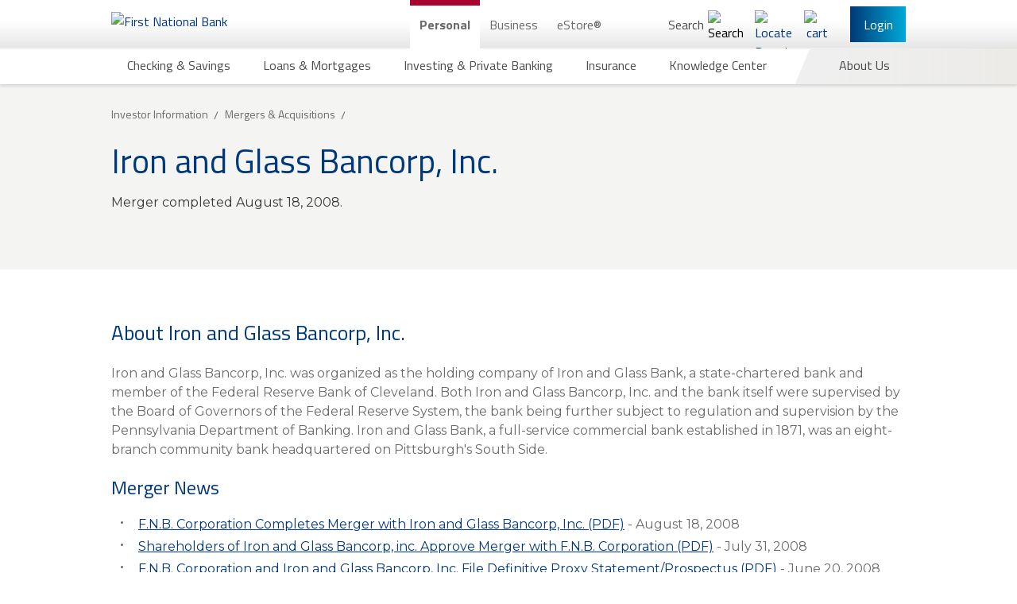

--- FILE ---
content_type: text/html; charset=utf-8
request_url: https://www.fnb-online.com/about-us/investor-information/mergers-and-acquisitions/iron-glass-bancorp
body_size: 128867
content:


<!DOCTYPE html>
<html lang="en" xmlns="http://www.w3.org/1999/xhtml">
<head>
            <meta http-equiv="Content-Security-Policy" content="default-src &#39;self&#39; https://adn.pilotx.tv/ https://api.us1.fullview.io/ https://cdn.quantummetric.com https://external.quantummetric.com https://fnb-app.quantummetric.com https://www.fnb-online.com https://fnb.quantummetric.com https://fnb-app.quantummetric.com https://www.linkedin.com https://youtube.com https://www.quantummetric.com https://rl.quantummetric.com https://static.licdn.com https://www.youtube.com https://*.youtube.com; style-src &#39;self&#39; &#39;unsafe-inline&#39; https://assets.sitescdn.net https://everfi-next.net external.quantummetric.com https://fonts.googleapis.com https://www.linkedin.com https://platform.linkedin.com https://px.ads.linkedin.com/collect https://s.c.lnkd.licdn.com https://snap.licdn.com/li.lms-analytics/insight.min.js https://static.licdn.com https://tagmanager.google.com; script-src &#39;self&#39; &#39;unsafe-inline&#39; &#39;unsafe-eval&#39; http://adnxs.com/ http://advertising.com/ http://agkn.com/ https://api.us1.fullview.io/ http://apxlv.com/ https://assets.sitescdn.net http://bfmio.com/ blob: http://bluekai.com/ https://c2.ktxlytics.io https://cdn.bc0a.com/ https://cdnjs.cloudflare.com https://cdn.quantummetric.com http://cdn.segmint.net/ http://crwdcntrl.net/ https://everfi-next.net http://exelator.com/ https://external.quantummetric.com https://collector-20266.tvsquared.com/ http://collector-20266.tvsquared.com/ https://ib.adnxs.com https://install.us1.fullview.io/ http://intentiq.com/ http://lijit.com/ http://openx.com/ https://pixel.mediaiqdigital.com https://platform.linkedin.com https://answers.fnb-online.com.pagescdn.com http://pro-market.net/ http://pubmatic.com/ http://rubiconproject.com/ https://secure.adnxs.com http://spotxchange.com/ https://answers.fnb-online.com.pagescdn.com https://static.licdn.com http://stickyadstv.com/ http://tapad.com/ https://*.tapanalytics.com https://*.tapclicks.com https://trackit.ktxlytics.io http://tremorhub.com/ http://verizonmedia.com/ https://vimeo.com https://www.google.com/recaptcha/ https://www.gstatic.com/recaptcha/ https://www.vimeo.com http://yahoo.com/ https://tagmanager.google.com https://www.googletagmanager.com https://www.google.com https://googleads.g.doubleclick.net https://www.googleadservices.com https://www.google-analytics.com https://ssl.google-analytics.com https://ajax.googleapis.com https://maps.googleapis.com https://script.hotjar.com https://static.hotjar.com https://code.metalocator.com https://connect.facebook.net https://rules.quantcount.com https://hosttest.visualcalc.com https://host.visualcalc.com https://secure.quantserve.com; font-src &#39;self&#39; https://fonts.gstatic.com; img-src &#39;self&#39; ad.doubleclick.net/ https://adn.pilotx.tv/ http://adnxs.com/ https://bh.contextweb.com https://c2.ktxlytics.io https://cdn.metalocator.com https://ce.lijit.com https://cm.g.doubleclick.net https://cms.quantserve.com https://dpm.demdex.net https://dsum-sec.casalemedia.com https://googleads.g.doubleclick.net https://ib.adnxs.com https://ice.360yield.com https://idsync.rlcdn.com https://match.sharethrough.com https://pixel.advertising.com https://pixel.mediaiqdigital.com https://pixel.quantserve.com https://platform.linkedin.com https://pre-usermatch.targeting.unrulymedia.com https://px.ads.linkedin.com/collect data: https://quantcast.partners.tremorhub.com https://rtb-csync.smartadserver.com https://secure.adnxs.com https://secure.adnxs.com https://secure.adnxs.com/px https://snap.licdn.com/li.lms-analytics/insight.min.js https://ssl.gstatic.com https://stats.g.doubleclick.net https://sync.crwdcntrl.net https://sync.outbrain.com https://sync.teads.tv https://*.tapclicks.com https://trc.taboola.com https://us-u.openx.net https://www.facebook.com https://www.google-analytics.com https://www.google.com https://www.googletagmanager.com https://www.gstatic.com https://x.bidswitch.net; frame-src &#39;self&#39; https://8390478.fls.doubleclick.net/ https://apps.sitecore.net/ https://bid.g.doubleclick.net cdn.quantummetric.com https://code.metalocator.com/ https://connect.segmint.net/ https://everfi-next.net https://fnb.everfi-next.net/ fnb.quantummetric.com https://hosttest.visualcalc.com https://host.visualcalc.com https://imtritonfp01wcg.myfnb.us https://ib.adnxs.com https://imtritonfp01wcg.myfnb.us https://youtube.com https://player.vimeo.com/ https://answers.fnb-online.com.pagescdn.com https://secure.adnxs.com https://answers.fnb-online.com.pagescdn.com https://static.licdn.com https://*.tapclicks.com https://vars.hotjar.com https://www.google.com/recaptcha/ https://www.youtube.com https://*.youtube.com https://www.googletagmanager.com; connect-src &#39;self&#39; https://answers.yext-pixel.com https://api.us1.fullview.io/ https://api.us1.fullview.io/ https://apply.fnb-online.com https://assets.sitescdn.net https://cdn.bc0a.com/ cdn.quantummetric.com https://cdn.segmint.net/ https://connect.segmint.net https://content.hotjar.io fnb-app.quantummetric.com https://fnbbusiness-web.oflows.net https://fnbbusiness-web.oflows.us fnb.quantummetric.com https://fnbsandbox-web.oflows.us fnb-sync.quantummetric.com https://fnb-web.oflows.us https://ib.adnxs.com https://ingest.quantummetric.com/ https://ixfd2-api.bc0a.com https://liveapi-cached.yext.com rl.quantummetric.com https://s3.amazonaws.com/ https://secure.adnxs.com https://static.licdn.com https://*.tapanalytics.com https://*.tapclicks.com https://vc.hotjar.io https://vimeo.com wss://ws.hotjar.com/api/v2/client/ws wss://api.us1.fullview.io/ https://www.google-analytics.com https://www.google.com; "/>
<script type="text/javascript" src="/Assets/Scripts/fnb_j5p2.js"></script>
<meta http-equiv="X-UA-Compatible" content="IE=edge">
<meta charset="utf-8">


<!-- Google Tag Manager -->
<script>
    (function(w, d, s, l, i) {
        w[l] = w[l] || [];
        w[l].push({
            'gtm.start':
                new Date().getTime(),
            event: 'gtm.js'
        });
        var f = d.getElementsByTagName(s)[0],
            j = d.createElement(s),
            dl = l != 'dataLayer' ? '&l=' + l : '';
        j.async = true;
        j.src =
            'https://www.googletagmanager.com/gtm.js?id=' + i + dl;
        f.parentNode.insertBefore(j, f);
    })(window, document, 'script', 'dataLayer', 'GTM-TKBVTK');
</script>
<!-- End Google Tag Manager -->

<link rel="preconnect" href="https://googleads.g.doubleclick.net">
<link rel="preconnect" href="https://www.googletagmanager.com">
<meta name="server" content='PRD08'/>
<meta name="viewport" content="width=device-width, initial-scale=1">
<meta name="description" content="First National Bank (FNB) acquired Iron and Glass Bancorp. Learn more about this merger and its benefits for customers and shareholders at FNB-Online.com."/>
<meta name="robots" content="index,follow"/>


    <meta property="og:title" content="Iron and Glass Bancorp, Inc."/>


    <meta property="og:url" content="https://www.fnb-online.com/about-us/investor-information/mergers-and-acquisitions/iron-glass-bancorp"/>

    <meta property="og:image" content="https://www.fnb-online.com/-/media/fnbonline/images/feature/identity/fnb-logo-wide-svg.svg"/>

    <meta property="og:description" content="FNB provides a full range of commercial banking, consumer banking and wealth management services plus industry leading online and mobile banking solutions"/>
    <meta property="twitter:title" content="Iron and Glass Bancorp, Inc."/>

    <meta property="twitter:url" content="https://www.fnb-online.com/about-us/investor-information/mergers-and-acquisitions/iron-glass-bancorp"/>


    <meta property="twitter:image" content="https://www.fnb-online.com/-/media/fnbonline/images/feature/identity/fnb-logo-wide-svg.svg"/>
    <meta property="twitter:image:alt" content="First National Bank"/>

   <script type="application/ld+json">
    {
      "@context": "https://schema.org",
      "@type": "Organization",
      "name": "First National Bank",
      "telephone": "800.555.5455",
      "address": {
        "@type": "PostalAddress",
        "streetAddress": "626 Washington Place",
        "addressLocality": "Pittsburgh",
        "addressRegion": "PA",
        "postalCode": "15219"
      }
    }
</script>
       <link rel="canonical" href="https://www.fnb-online.com/about-us/investor-information/mergers-and-acquisitions/iron-glass-bancorp"/>


<title>Iron and Glass Bancorp, Inc. | First National Bank</title>
    <link rel="icon" type="image/png" href="/Assets/Images/favicon.png?v=49f3e04005b97845fba16277d328931b9af538b9c4a005d36fd9a2b87495d9cc" />

<link rel="stylesheet" href="/Assets/Styles/global.css?v=d195e7c9f77510e71df0383b8d31c103d8c673867b46e7d791b3b9698a91232f">



    <link rel="stylesheet" href="/Assets/Styles/Feature/article.css?v=8baee7c7c47dc7c997a4fa4ef3a0ca276569280bbce8664463f6ee3625e17d9f" />














    



<script src="https://assets.sitescdn.net/answers-search-bar/v1.4/answerstemplates.compiled.min.js" async defer></script>
    
    <meta name="VIcurrentDateTime" content="639041906599737693"/>
    <script type="text/javascript" src="/layouts/system/VisitorIdentification.js"></script>

</head>

<body class="body--login-header-visible body--home body--preload ">
    

<!-- Google Tag Manager (noscript) -->
<noscript>
    <iframe src="https://www.googletagmanager.com/ns.html?id=GTM-TKBVTK"
            height="0" width="0" style="display: none; visibility: hidden">
    </iframe>
</noscript>
<!-- End Google Tag Manager (noscript) -->
    <a href="#main" class="offscreen-until-focus">Skip to main content</a>

    <header class="main-nav main-nav--two-row main-nav-- main-nav-- ">
        <div class="main-nav__up main-nav__up--two-row main-nav__up-- main-nav__up-- ">
    <div class="navbar__top">
        <div class="navbar__left">
            <button class="burger-dropdown-toggle" type="button" aria-haspopup="true" aria-expanded="false" aria-controls="mobile-menu" aria-label="Main Navigation">
                <span class="burger-or-x"></span>
            </button>
            <picture>
                
<a href="/">
    <picture>
        <source alt="First National Bank" class="main-nav__logo" srcset="/-/media/fnbonline/images/feature/identity/desktop-logo-2x.png" media="(min-width: 900px)"/>

        <img src="/-/media/fnbonline/images/feature/identity/fnb-logo-wide-svg.svg?la=en&amp;hash=30CC9DBFE6CA935A02A7AE393A2AA6D7" class="main-nav__logo main-nav__logo--desktop main-nav__logo--mobile-only" sizes="145px" title="First National Bank" alt="First National Bank" />
    </picture>
</a>
            </picture>
        </div>
        <div class="navbar__center">
                <nav class="desktop-navigation header-content-start" >
            <script>
        window.FNB = window.FNB || {};
        window.FNB.desktopNavMode = 'click';
    </script>
    <ul class="desktop-navigation__up">
                <li class="desktop-navigation__up-link">
                        <a class="desktop-navigation__up-button desktop-navigation__up-button--active"                           
                           href="/personal"
                           aria-expanded="true"
                           aria-controls="sub-c3cbc0ad-e9ff-45bf-8965-6b61a6656d76"
                           title="Personal">
                            Personal
                        </a>


                    <ul class="desktop-navigation__submenu "
                        id="sub-c3cbc0ad-e9ff-45bf-8965-6b61a6656d76"
                        
                        >

                            <li class="desktop-navigation__submenu-item ">
        <a href="#"
           class="desktop-navigation__submenu-button " title="Checking &amp; Savings" aria-haspopup="true" aria-expanded="false" aria-controls="desktop-menu-1f493a78-f7cf-4bb7-8b98-73ec67b4435f">
            <span class="desktop-navigation__submenu-button-text ">
                Checking &amp; Savings
            </span>
        </a>
            <div tabindex="-1" aria-hidden="true" id="desktop-menu-1f493a78-f7cf-4bb7-8b98-73ec67b4435f" class="flyout-menu ">
                    <div class="flyout-menu__half">
                <section class="flyout-menu__top">
                    <section class="flyout-menu__section  ">
                        <h2 class="flyout-menu__section-title regal-blue">
                            <a tabindex="-1" class="flyout-menu__section-title-link regal-blue"
                               aria-label="Checking Accounts"
                               href="/personal/checking-savings/checking/product-list"
                               title="Checking">
                                Checking
                            </a>
                        </h2>
                            <p class="flyout-menu__section-intro">We have checking accounts for all of your banking needs.</p>
                                                
    <div class="flyout-menu__section-bottom">
                <a href="/personal/checking-savings/regional-rates"
                   aria-label="Checking: View All Rates"
                   class="flyout-menu__section-item-link flyout-menu__section-item-link--with-icon"
                   tabindex="-1"
                   title="Checking: View All Rates"
                   target="">
                        <img data-src="/-/media/fnbonline/images/feature/navigation/icon-rates.svg" alt="Rates" width="52" height="52" class="lazy lazy--on-screen"/>
                    View All Checking Rates
                </a>
                <a href="/personal/checking-savings/checking/product-list"
                   aria-label="Checking: Browse All Products"
                   class="flyout-menu__section-item-link flyout-menu__section-item-link--with-icon"
                   tabindex="-1"
                   title="Checking: Browse All Products"
                   target="">
                        <img data-src="/-/media/fnbonline/images/feature/navigation/icon-grid.svg" alt="icon-grid" width="19" height="19" class="lazy lazy--on-screen"/>
                    Browse All Checking Accounts
                </a>
                <a href="/personal/checking-savings/checking/compare"
                   aria-label="Checking: Compare All Products"
                   class="flyout-menu__section-item-link flyout-menu__section-item-link--with-icon"
                   tabindex="-1"
                   title="Checking: Compare All Products"
                   target="">
                        <img data-src="/-/media/fnbonline/images/feature/navigation/icon-compare.svg" alt="Icon with 3 Lines" width="0" height="0" class="lazy lazy--on-screen"/>
                    Compare All Checking Accounts
                </a>
    </div>

                    </section>
                    <section class="flyout-menu__section  ">
                        <h2 class="flyout-menu__section-title regal-blue">
                            <a tabindex="-1" class="flyout-menu__section-title-link regal-blue"
                               aria-label="Savings Accounts"
                               href="/personal/checking-savings/savings/product-list"
                               title="Savings">
                                Savings
                            </a>
                        </h2>
                            <p class="flyout-menu__section-intro">We have savings accounts and Certificates of Deposit (CDs) for all of your banking needs.</p>
                                                
    <div class="flyout-menu__section-bottom">
                <a href="/personal/checking-savings/regional-rates"
                   aria-label="Checking: View All Rates"
                   class="flyout-menu__section-item-link flyout-menu__section-item-link--with-icon"
                   tabindex="-1"
                   title="Checking: View All Rates"
                   target="">
                        <img data-src="/-/media/fnbonline/images/feature/navigation/icon-rates.svg" alt="Rates" width="52" height="52" class="lazy lazy--on-screen"/>
                    View All Savings &amp; CD Rates
                </a>
                <a href="/personal/checking-savings/savings/product-list"
                   aria-label="Savings: Browse All Products"
                   class="flyout-menu__section-item-link flyout-menu__section-item-link--with-icon"
                   tabindex="-1"
                   title="Savings: Browse All Products"
                   target="">
                        <img data-src="/-/media/fnbonline/images/feature/navigation/icon-grid.svg" alt="icon-grid" width="19" height="19" class="lazy lazy--on-screen"/>
                    Browse All Savings Accounts
                </a>
                <a href="/personal/checking-savings/savings/compare-all"
                   aria-label="Savings: Compare All Products"
                   class="flyout-menu__section-item-link flyout-menu__section-item-link--with-icon"
                   tabindex="-1"
                   title="Savings: Compare All Products"
                   target="">
                        <img data-src="/-/media/fnbonline/images/feature/navigation/icon-compare.svg" alt="Icon with 3 Lines" width="0" height="0" class="lazy lazy--on-screen"/>
                    Compare All Savings Accounts
                </a>
    </div>

                    </section>
                </section>
    <section class="flyout-menu__bottom  ">
            <a href="/estore-common-app" tabindex="-1">
                    <img data-src="/-/media/fnbonline/images/feature/navigation/menu-estore-comm-app/menu-ad-estore-common-app.png" width="478" alt="Welcome to one convenient application. Apply for personal loans, checking and savings accounts in minutes with the eStore Common App." class="lazy lazy--on-screen" />
            </a>
    </section>
            </div>
            <div class="flyout-menu__half">
                <section class="flyout-menu__top">
                    <section class="flyout-menu__section flyout-menu__section--last ">
                        <h2 class="flyout-menu__section-title regal-blue">
                            <a tabindex="-1" class="flyout-menu__section-title-link regal-blue"
                               aria-label="Specialty Banking"
                               href="/personal/checking-savings/specialty-banking"
                               title="Specialty Banking">
                                Specialty Banking
                            </a>
                        </h2>
                                                    <ul class="flyout-menu__section-list " style="min-height: 160px">
            <li class="flyout-menu__section-item ">
                <a href="/personal/checking-savings/specialty-banking/private-banking" aria-label="Specialty Banking Private Banking" class="flyout-menu__section-item-link " tabindex="-1" title="Private Banking" target="">
                    Private Banking
                </a>
            </li>
            <li class="flyout-menu__section-item ">
                <a href="/personal/checking-savings/specialty-banking/student-banking" aria-label="Specialty Banking Student Banking" class="flyout-menu__section-item-link " tabindex="-1" title="Student Banking" target="">
                    Student Banking
                </a>
            </li>
            <li class="flyout-menu__section-item ">
                <a href="/personal/checking-savings/specialty-banking/workplace-banking-landing" aria-label="Specialty Banking Workplace Banking" class="flyout-menu__section-item-link " tabindex="-1" title="Workplace Banking" target="">
                    Workplace Banking
                </a>
            </li>
            <li class="flyout-menu__section-item ">
                <a href="/personal/checking-savings/specialty-banking/estate-management-account" aria-label="Specialty Banking estate-management-account" class="flyout-menu__section-item-link " tabindex="-1" title="estate-management-account" target="">
                    Estate Banking
                </a>
            </li>
            <li class="flyout-menu__section-item ">
                <a href="/physicians" aria-label="Specialty Banking Physician Banking" class="flyout-menu__section-item-link " tabindex="-1" title="Physician Banking" target="">
                    Physician Banking
                </a>
            </li>
    </ul>


                    </section>
                    <section class="flyout-menu__section flyout-menu__section--last ">
                        <h2 class="flyout-menu__section-title regal-blue">
                            <a tabindex="-1" class="flyout-menu__section-title-link regal-blue"
                               aria-label="Checking &amp; Savings Online &amp; Mobile Options"
                               href="/personal/checking-savings/online-mobile-options"
                               title="Online &amp; Mobile Options">
                                Online &amp; Mobile Options
                            </a>
                        </h2>
                                                    <ul class="flyout-menu__section-list " style="min-height: 32px">
            <li class="flyout-menu__section-item flyout-menu__section-item--with-image">
                <a href="/personal/checking-savings/online-mobile-options/mobile-banking" aria-label="Online &amp; Mobile Options Mobile Banking" class="flyout-menu__section-item-link flyout-menu__section-item-link--with-image" tabindex="-1" title="Mobile Banking" target="">
                        <img data-src="/-/media/fnbonline/images/feature/navigation/header-icons/mobile-banking-icon.svg" alt="" width="60" height="62" class="lazy lazy--on-screen"/>
                    Mobile Banking
                </a>
            </li>
            <li class="flyout-menu__section-item flyout-menu__section-item--with-image">
                <a href="/personal/checking-savings/online-mobile-options/online-banking" aria-label="Online &amp; Mobile Options Online Banking" class="flyout-menu__section-item-link flyout-menu__section-item-link--with-image" tabindex="-1" title="Online Banking" target="">
                        <img data-src="/-/media/fnbonline/images/feature/navigation/header-icons/online-banking-icon.svg" alt="" width="60" height="62" class="lazy lazy--on-screen"/>
                    Online Banking
                </a>
            </li>
            <li class="flyout-menu__section-item flyout-menu__section-item--with-image">
                <a href="/personal/checking-savings/online-mobile-options/digital-payments" aria-label="Online &amp; Mobile Options Digital Payments" class="flyout-menu__section-item-link flyout-menu__section-item-link--with-image" tabindex="-1" title="Digital Payments" target="">
                        <img data-src="/-/media/fnbonline/images/feature/navigation/header-icons/digital-payments-icon.svg" alt="" width="60" height="62" class="lazy lazy--on-screen"/>
                    Digital Payments
                </a>
            </li>
            <li class="flyout-menu__section-item flyout-menu__section-item--with-image">
                <a href="/personal/checking-savings/online-mobile-options/debit-credit-cards" aria-label="Online &amp; Mobile Options Debit &amp; Credit Cards" class="flyout-menu__section-item-link flyout-menu__section-item-link--with-image" tabindex="-1" title="Debit &amp; Credit Cards" target="">
                        <img data-src="/-/media/fnbonline/images/feature/navigation/header-icons/debit-credit-icon.svg" alt="" width="60" height="62" class="lazy lazy--on-screen"/>
                    Debit & Credit Cards
                </a>
            </li>
            <li class="flyout-menu__section-item flyout-menu__section-item--with-image">
                <a href="/personal/checking-savings/online-mobile-options/atm-banking" aria-label="Online &amp; Mobile Options ATM Banking" class="flyout-menu__section-item-link flyout-menu__section-item-link--with-image" tabindex="-1" title="ATM Banking" target="">
                        <img data-src="/-/media/fnbonline/images/feature/navigation/header-icons/atm-banking.svg" alt="" width="60" height="62" class="lazy lazy--on-screen"/>
                    ATM Banking
                </a>
            </li>
            <li class="flyout-menu__section-item flyout-menu__section-item--with-image">
                <a href="/personal/checking-savings/online-mobile-options/telephone-banking" aria-label="Online &amp; Mobile Options Telephone Banking" class="flyout-menu__section-item-link flyout-menu__section-item-link--with-image" tabindex="-1" title="Telephone Banking" target="">
                        <img data-src="/-/media/fnbonline/images/feature/navigation/header-icons/telephone-banking.svg" alt="" width="60" height="62" class="lazy lazy--on-screen"/>
                    Telephone Banking
                </a>
            </li>
    </ul>


                    </section>
                </section>
    <section class="flyout-menu__bottom  ">
            <a href="/physicians" tabindex="-1">
                    <img data-src="/-/media/fnbonline/images/feature/navigation/menu-physicians.jpg" width="478" alt="Physicians First Comprehensive Financial Resources" class="lazy lazy--on-screen" />
            </a>
    </section>
            </div>
            <div class="flyout-menu__half">
    </div>

            </div>
    </li>
    <li class="desktop-navigation__submenu-item ">
        <a href="#"
           class="desktop-navigation__submenu-button " title="Loans &amp; Mortgages" aria-haspopup="true" aria-expanded="false" aria-controls="desktop-menu-5d866e4e-5688-4abe-8ba6-c1203577d72c">
            <span class="desktop-navigation__submenu-button-text ">
                Loans &amp; Mortgages
            </span>
        </a>
            <div tabindex="-1" aria-hidden="true" id="desktop-menu-5d866e4e-5688-4abe-8ba6-c1203577d72c" class="flyout-menu ">
                    <div class="flyout-menu__half">
                <section class="flyout-menu__top">
                    <section class="flyout-menu__section  ">
                        <h2 class="flyout-menu__section-title regal-blue">
                            <a tabindex="-1" class="flyout-menu__section-title-link regal-blue"
                               aria-label="Mortgages"
                               href="/personal/loans-mortgages/mortgages"
                               title="Mortgages">
                                Mortgages
                            </a>
                        </h2>
                                                    <ul class="flyout-menu__section-list " style="min-height: 160px">
            <li class="flyout-menu__section-item ">
                <a href="/personal/loans-mortgages/mortgages/buy-a-home" aria-label="Mortgages Buy or Refinance" class="flyout-menu__section-item-link " tabindex="-1" title="Buy or Refinance" target="">
                    Buy a Home
                </a>
            </li>
            <li class="flyout-menu__section-item ">
                <a href="/personal/loans-mortgages/mortgages/refinance-a-home" aria-label="Mortgages Refinance" class="flyout-menu__section-item-link " tabindex="-1" title="Refinance" target="">
                    Refinance a Home
                </a>
            </li>
            <li class="flyout-menu__section-item ">
                <a href="/personal/loans-mortgages/mortgages/build-a-home" aria-label="Mortgages Build a Home" class="flyout-menu__section-item-link " tabindex="-1" title="Build a Home" target="">
                    Build a Home
                </a>
            </li>
            <li class="flyout-menu__section-item ">
                <a href="/personal/loans-mortgages/mortgages/renovate-a-home" aria-label="Mortgages Renovate" class="flyout-menu__section-item-link " tabindex="-1" title="Renovate" target="">
                    Renovate a Home
                </a>
            </li>
            <li class="flyout-menu__section-item ">
                <a href="/personal/loans-mortgages/mortgages/mortgage-solutions-for-physicians" aria-label="Mortgages Mortgage Solutions for Physicians" class="flyout-menu__section-item-link " tabindex="-1" title="Mortgage Solutions for Physicians" target="">
                    Mortgage Solutions for Physicians
                </a>
            </li>
    </ul>


                    </section>
                    <section class="flyout-menu__section  ">
                        <h2 class="flyout-menu__section-title regal-blue">
                            <a tabindex="-1" class="flyout-menu__section-title-link regal-blue"
                               aria-label="Home Equity Loans"
                               href="/personal/loans-mortgages/home-equity-loans"
                               title="Home Equity Loans">
                                Home Equity Loans
                            </a>
                        </h2>
                                                    <ul class="flyout-menu__section-list " style="min-height: 96px">
            <li class="flyout-menu__section-item ">
                <a href="/personal/loans-mortgages/home-equity-loans/home-equity-installment-loans" aria-label="Home Equity Loans Home Equity Installment Loans" class="flyout-menu__section-item-link " tabindex="-1" title="Home Equity Installment Loans" target="">
                    Home Equity Installment Loans
                </a>
            </li>
            <li class="flyout-menu__section-item ">
                <a href="/personal/loans-mortgages/home-equity-loans/home-equity-lines-of-credit" aria-label="Home Equity Loans Home Equity Line of Credit" class="flyout-menu__section-item-link " tabindex="-1" title="Home Equity Line of Credit" target="">
                    Home Equity Lines of Credit
                </a>
            </li>
    </ul>

    <div class="flyout-menu__section-bottom">
                <a href="/personal/loans-mortgages/regional-rates"
                   aria-label="Loan: View All Rates"
                   class="flyout-menu__section-item-link flyout-menu__section-item-link--with-icon"
                   tabindex="-1"
                   title="Loan: View All Rates"
                   target="">
                        <img data-src="/-/media/fnbonline/images/feature/navigation/icon-rates.svg" alt="Rates" width="52" height="52" class="lazy lazy--on-screen"/>
                    View All Loan Rates
                </a>
                <a href="/personal/loans-mortgages/product-list"
                   aria-label="View All Lending Solutions"
                   class="flyout-menu__section-item-link flyout-menu__section-item-link--with-icon"
                   tabindex="-1"
                   title="View All Lending Solutions"
                   target="">
                        <img data-src="/-/media/fnbonline/images/feature/navigation/icon-grid.svg" alt="icon-grid" width="19" height="19" class="lazy lazy--on-screen"/>
                    View All Lending Solutions
                </a>
                <a href="/personal/loans-mortgages/compare-all"
                   aria-label="Compare All Lending Solutions"
                   class="flyout-menu__section-item-link flyout-menu__section-item-link--with-icon"
                   tabindex="-1"
                   title="Compare All Lending Solutions"
                   target="">
                        <img data-src="/-/media/fnbonline/images/feature/navigation/icon-compare.svg" alt="Icon with 3 Lines" width="0" height="0" class="lazy lazy--on-screen"/>
                    Compare All Lending Solutions
                </a>
    </div>

                    </section>
                </section>
    <section class="flyout-menu__bottom  ">
            <a href="/personal/loans-mortgages/home-equity-loans/home-equity-plus-program" tabindex="-1">
                    <img data-src="/-/media/fnbonline/images/feature/navigation/menu-ad-tile-heplus.png" width="478" alt="Home Equity Plus Program" class="lazy lazy--on-screen" />
            </a>
    </section>
            </div>
            <div class="flyout-menu__half">
                <section class="flyout-menu__top">
                    <section class="flyout-menu__section flyout-menu__section--last ">
                        <h2 class="flyout-menu__section-title regal-blue">
                            <a tabindex="-1" class="flyout-menu__section-title-link regal-blue"
                               aria-label="Personal Loans"
                               href="/personal/loans-mortgages/personal-loans"
                               title="Personal Loans">
                                Personal Loans
                            </a>
                        </h2>
                                                    <ul class="flyout-menu__section-list " style="min-height: 224px">
            <li class="flyout-menu__section-item ">
                <a href="/personal/loans-mortgages/personal-loans/installment-loans" aria-label="Personal Loans Installment Loans" class="flyout-menu__section-item-link " tabindex="-1" title="Installment Loans" target="">
                    Installment Loans
                </a>
            </li>
            <li class="flyout-menu__section-item ">
                <a href="/personal/loans-mortgages/personal-loans/lines-of-credit" aria-label="Personal Loans Lines of Credit" class="flyout-menu__section-item-link " tabindex="-1" title="Lines of Credit" target="">
                    Lines of Credit
                </a>
            </li>
            <li class="flyout-menu__section-item ">
                <a href="/personal/loans-mortgages/personal-loans/personal-credit-cards" aria-label="Personal Loans Personal Credit Cards" class="flyout-menu__section-item-link " tabindex="-1" title="Personal Credit Cards" target="">
                    Personal Credit Cards
                </a>
            </li>
            <li class="flyout-menu__section-item ">
                <a href="/personal/checking-savings/specialty-banking/student-banking/loans" aria-label="Personal Loans Student Loans" class="flyout-menu__section-item-link " tabindex="-1" title="Student Loans" target="">
                    Student Loans
                </a>
            </li>
            <li class="flyout-menu__section-item ">
                <a href="/personal/checking-savings/specialty-banking/student-banking/student-loans/student-refinance-loans" aria-label="Personal Loans Student Refinance Loans" class="flyout-menu__section-item-link " tabindex="-1" title="Student Refinance Loans" target="">
                    Student Refinance Loans
                </a>
            </li>
            <li class="flyout-menu__section-item ">
                <a href="/personal/loans-mortgages/personal-loans/cash-please" aria-label="Personal Loans Cash Please" class="flyout-menu__section-item-link " tabindex="-1" title="Cash Please" target="">
                    FNB CashPlease Small Dollar Loan
                </a>
            </li>
    </ul>

    <div class="flyout-menu__section-bottom">
                <a href="/personal/loans-mortgages/regional-rates"
                   aria-label="Loan: View All Rates"
                   class="flyout-menu__section-item-link flyout-menu__section-item-link--with-icon"
                   tabindex="-1"
                   title="Loan: View All Rates"
                   target="">
                        <img data-src="/-/media/fnbonline/images/feature/navigation/icon-rates.svg" alt="Rates" width="52" height="52" class="lazy lazy--on-screen"/>
                    View All Loan Rates
                </a>
                <a href="/personal/loans-mortgages/product-list"
                   aria-label="View All Lending Solutions"
                   class="flyout-menu__section-item-link flyout-menu__section-item-link--with-icon"
                   tabindex="-1"
                   title="View All Lending Solutions"
                   target="">
                        <img data-src="/-/media/fnbonline/images/feature/navigation/icon-grid.svg" alt="icon-grid" width="19" height="19" class="lazy lazy--on-screen"/>
                    View All Lending Solutions
                </a>
                <a href="/personal/loans-mortgages/compare-all"
                   aria-label="Compare All Lending Solutions"
                   class="flyout-menu__section-item-link flyout-menu__section-item-link--with-icon"
                   tabindex="-1"
                   title="Compare All Lending Solutions"
                   target="">
                        <img data-src="/-/media/fnbonline/images/feature/navigation/icon-compare.svg" alt="Icon with 3 Lines" width="0" height="0" class="lazy lazy--on-screen"/>
                    Compare All Lending Solutions
                </a>
    </div>

                    </section>
                    <section class="flyout-menu__section flyout-menu__section--last ">
                        <h2 class="flyout-menu__section-title regal-blue">
                            <a tabindex="-1" class="flyout-menu__section-title-link regal-blue"
                               aria-label="Vehicle Loans"
                               href="/personal/loans-mortgages/vehicle-loans"
                               title="Vehicle Loans">
                                Vehicle Loans
                            </a>
                        </h2>
                                                    <ul class="flyout-menu__section-list " style="min-height: 128px">
            <li class="flyout-menu__section-item ">
                <a href="/personal/loans-mortgages/vehicle-loans/automobile-loans" aria-label="Vehicle Loans Automobile Loans" class="flyout-menu__section-item-link " tabindex="-1" title="Automobile Loans" target="">
                    Automobile Loans
                </a>
            </li>
            <li class="flyout-menu__section-item ">
                <a href="/personal/loans-mortgages/vehicle-loans/boat-yacht-loans" aria-label="Vehicle Loans Boat/Yacht Loans" class="flyout-menu__section-item-link " tabindex="-1" title="Boat/Yacht Loans" target="">
                    Boat/Yacht Loans
                </a>
            </li>
            <li class="flyout-menu__section-item ">
                <a href="/personal/loans-mortgages/vehicle-loans/recreational-vehicle-loans" aria-label="Vehicle Loans Recreational Vehicle Loans" class="flyout-menu__section-item-link " tabindex="-1" title="Recreational Vehicle Loans" target="">
                    Recreational Vehicle Loans
                </a>
            </li>
    </ul>

    <div class="flyout-menu__section-bottom">
                <a href="/personal/loans-mortgages/regional-rates"
                   aria-label="Loan: View All Rates"
                   class="flyout-menu__section-item-link flyout-menu__section-item-link--with-icon"
                   tabindex="-1"
                   title="Loan: View All Rates"
                   target="">
                        <img data-src="/-/media/fnbonline/images/feature/navigation/icon-rates.svg" alt="Rates" width="52" height="52" class="lazy lazy--on-screen"/>
                    View All Loan Rates
                </a>
                <a href="/personal/loans-mortgages/product-list"
                   aria-label="View All Lending Solutions"
                   class="flyout-menu__section-item-link flyout-menu__section-item-link--with-icon"
                   tabindex="-1"
                   title="View All Lending Solutions"
                   target="">
                        <img data-src="/-/media/fnbonline/images/feature/navigation/icon-grid.svg" alt="icon-grid" width="19" height="19" class="lazy lazy--on-screen"/>
                    View All Lending Solutions
                </a>
                <a href="/personal/loans-mortgages/compare-all"
                   aria-label="Compare All Lending Solutions"
                   class="flyout-menu__section-item-link flyout-menu__section-item-link--with-icon"
                   tabindex="-1"
                   title="Compare All Lending Solutions"
                   target="">
                        <img data-src="/-/media/fnbonline/images/feature/navigation/icon-compare.svg" alt="Icon with 3 Lines" width="0" height="0" class="lazy lazy--on-screen"/>
                    Compare All Lending Solutions
                </a>
    </div>

                    </section>
                </section>
    <section class="flyout-menu__bottom  ">
            <a href="/estore-common-app" tabindex="-1">
                    <img data-src="/-/media/fnbonline/images/feature/navigation/menu-estore-comm-app/menu-ad-estore-common-app.png" width="478" alt="Welcome to one convenient application. Apply for personal loans, checking and savings accounts in minutes with the eStore Common App." class="lazy lazy--on-screen" />
            </a>
    </section>
            </div>
            <div class="flyout-menu__half">
    </div>

            </div>
    </li>
    <li class="desktop-navigation__submenu-item ">
        <a href="#"
           class="desktop-navigation__submenu-button " title="Investing &amp; Private Banking" aria-haspopup="true" aria-expanded="false" aria-controls="desktop-menu-22ce3b42-b224-4b11-959c-adaf42bf4584">
            <span class="desktop-navigation__submenu-button-text ">
                Investing &amp; Private Banking
            </span>
        </a>
            <div tabindex="-1" aria-hidden="true" id="desktop-menu-22ce3b42-b224-4b11-959c-adaf42bf4584" class="flyout-menu ">
                    <div class="flyout-menu__half">
                <section class="flyout-menu__top">
                    <section class="flyout-menu__section  ">
                        <h2 class="flyout-menu__section-title regal-blue">
                            <a tabindex="-1" class="flyout-menu__section-title-link regal-blue"
                               aria-label="Investment Services"
                               href="/personal/investing-retirement/investment-services"
                               title="Investment Services">
                                Investment Services
                            </a>
                        </h2>
                                                    <ul class="flyout-menu__section-list " style="min-height: 32px">
            <li class="flyout-menu__section-item ">
                <a href="/personal/investing-retirement/investment-services/portfolio-management" aria-label="Investment Services Portfolio Management" class="flyout-menu__section-item-link " tabindex="-1" title="Portfolio Management" target="">
                    Portfolio Management
                </a>
            </li>
            <li class="flyout-menu__section-item ">
                <a href="/personal/investing-retirement/investment-services/financial-planning" aria-label="Investment Services Financial Planning" class="flyout-menu__section-item-link " tabindex="-1" title="Financial Planning" target="">
                    Financial Planning
                </a>
            </li>
            <li class="flyout-menu__section-item ">
                <a href="/personal/investing-retirement/investment-services/wealth-management" aria-label="Investment Services Wealth Management" class="flyout-menu__section-item-link " tabindex="-1" title="Wealth Management" target="">
                    Wealth Management
                </a>
            </li>
            <li class="flyout-menu__section-item ">
                <a href="/personal/investing-retirement/investment-services/protection-planning" aria-label="Investment Services Protection Planning" class="flyout-menu__section-item-link " tabindex="-1" title="Protection Planning" target="">
                    Protection Planning
                </a>
            </li>
    </ul>


                    </section>
                    <section class="flyout-menu__section  ">
                        <h2 class="flyout-menu__section-title regal-blue">
                            <a tabindex="-1" class="flyout-menu__section-title-link regal-blue"
                               aria-label="Private Banking"
                               href="/personal/checking-savings/specialty-banking/private-banking"
                               title="Private Banking">
                                Private Banking
                            </a>
                        </h2>
                                                    <ul class="flyout-menu__section-list " style="min-height: 32px">
            <li class="flyout-menu__section-item ">
                <a href="/personal/checking-savings/specialty-banking/private-banking/checking-savings" aria-label="Private Banking checking-savings" class="flyout-menu__section-item-link " tabindex="-1" title="checking-savings" target="">
                    Checking & Savings
                </a>
            </li>
            <li class="flyout-menu__section-item ">
                <a href="/personal/checking-savings/specialty-banking/private-banking/mortgages" aria-label="Private Banking Private Banking Mortgages" class="flyout-menu__section-item-link " tabindex="-1" title="Private Banking Mortgages" target="">
                    Private Banking Mortgages
                </a>
            </li>
            <li class="flyout-menu__section-item ">
                <a href="/personal/checking-savings/specialty-banking/private-banking/loans-credit" aria-label="Private Banking Private Banking Loans and Credit" class="flyout-menu__section-item-link " tabindex="-1" title="Private Banking Loans and Credit" target="">
                    Private Banking Loans and Credit
                </a>
            </li>
    </ul>


                    </section>
                </section>
    <section class="flyout-menu__bottom  ">
    </section>
            </div>
            <div class="flyout-menu__half">
                <section class="flyout-menu__top">
                    <section class="flyout-menu__section flyout-menu__section--last flyout-menu__section--full">
                        <h2 class="flyout-menu__section-title regal-blue">
                            <a tabindex="-1" class="flyout-menu__section-title-link regal-blue"
                               aria-label="Online &amp; Mobile Options"
                               href="/personal/investing-retirement/online-mobile-options"
                               title="Online &amp; Mobile Options">
                                Online &amp; Mobile Options
                            </a>
                        </h2>
                                                    <ul class="flyout-menu__section-list " style="min-height: 32px">
            <li class="flyout-menu__section-item flyout-menu__section-item--with-image">
                <a href="/personal/investing-retirement/online-mobile-options/client-point" aria-label="Online &amp; Mobile Options Client Point" class="flyout-menu__section-item-link flyout-menu__section-item-link--with-image" tabindex="-1" title="Client Point" target="">
                        <img data-src="/-/media/fnbonline/images/feature/navigation/header-icons/client-point.svg" alt="" width="60" height="62" class="lazy lazy--on-screen"/>
                    Client Point
                </a>
            </li>
            <li class="flyout-menu__section-item flyout-menu__section-item--with-image">
                <a href="/personal/investing-retirement/online-mobile-options/fnb-wealth-mobile" aria-label="Online &amp; Mobile Options FNB Wealth for Mobile" class="flyout-menu__section-item-link flyout-menu__section-item-link--with-image" tabindex="-1" title="FNB Wealth for Mobile" target="">
                        <img data-src="/-/media/fnbonline/images/feature/navigation/header-icons/wealth-for-mobile.svg" alt="" width="60" height="62" class="lazy lazy--on-screen"/>
                    FNB Wealth for Mobile
                </a>
            </li>
            <li class="flyout-menu__section-item flyout-menu__section-item--with-image">
                <a href="/personal/investing-retirement/online-mobile-options/online-brokerage-access" aria-label="Online &amp; Mobile Options Online Brokerage Access" class="flyout-menu__section-item-link flyout-menu__section-item-link--with-image" tabindex="-1" title="Online Brokerage Access" target="">
                        <img data-src="/-/media/fnbonline/images/feature/navigation/header-icons/my-portal.svg" alt="" width="60" height="62" class="lazy lazy--on-screen"/>
                    Online Brokerage Access
                </a>
            </li>
    </ul>


                    </section>
                </section>
    <section class="flyout-menu__bottom  ">
    </section>
            </div>
            <div class="flyout-menu__half">
    </div>

            </div>
    </li>
    <li class="desktop-navigation__submenu-item ">
        <a href="#"
           class="desktop-navigation__submenu-button " title="Insurance" aria-haspopup="true" aria-expanded="false" aria-controls="desktop-menu-9f4b07f9-9229-4db3-8fcc-00f248c10a59">
            <span class="desktop-navigation__submenu-button-text ">
                Insurance
            </span>
        </a>
            <div tabindex="-1" aria-hidden="true" id="desktop-menu-9f4b07f9-9229-4db3-8fcc-00f248c10a59" class="flyout-menu ">
                    <div class="flyout-menu__half">
                <section class="flyout-menu__top">
                    <section class="flyout-menu__section  ">
                        <h2 class="flyout-menu__section-title regal-blue">
                            <a tabindex="-1" class="flyout-menu__section-title-link regal-blue"
                               aria-label="Protect Yourself/Family"
                               href="/personal/insurance/protect-yourself-family"
                               title="Protect Yourself/Family">
                                Protect Yourself/Family
                            </a>
                        </h2>
                                                    <ul class="flyout-menu__section-list " style="min-height: 64px">
            <li class="flyout-menu__section-item ">
                <a href="/personal/insurance/protect-yourself-family/life-insurances" aria-label="Protect Yourself/Family Life Insurance" class="flyout-menu__section-item-link " tabindex="-1" title="Life Insurance" target="">
                    Life Insurance
                </a>
            </li>
            <li class="flyout-menu__section-item ">
                <a href="/personal/insurance/protect-yourself-family/other-insurance" aria-label="Protect Yourself/Family Other Insurance" class="flyout-menu__section-item-link " tabindex="-1" title="Other Insurance" target="">
                    Other Insurance
                </a>
            </li>
    </ul>


                    </section>
                    <section class="flyout-menu__section  ">
                        <h2 class="flyout-menu__section-title regal-blue">
                            <a tabindex="-1" class="flyout-menu__section-title-link regal-blue"
                               aria-label="Protect Your Home &amp; Auto"
                               href="/personal/insurance/protect-your-home-auto"
                               title="Protect Your Home &amp; Auto">
                                Protect Your Home &amp; Auto
                            </a>
                        </h2>
                                                    <ul class="flyout-menu__section-list " style="min-height: 96px">
            <li class="flyout-menu__section-item ">
                <a href="/personal/insurance/protect-your-home-auto/homeowners-insurance" aria-label="Protect Your Home &amp; Auto Homeowners Insurance" class="flyout-menu__section-item-link " tabindex="-1" title="Homeowners Insurance" target="">
                    Homeowners Insurance
                </a>
            </li>
            <li class="flyout-menu__section-item ">
                <a href="/personal/insurance/protect-your-home-auto/auto-insurance" aria-label="Protect Your Home &amp; Auto Vehicle Insurance" class="flyout-menu__section-item-link " tabindex="-1" title="Vehicle Insurance" target="">
                    Auto Insurance
                </a>
            </li>
            <li class="flyout-menu__section-item ">
                <a href="/personal/insurance/protect-your-home-auto/renters-insurance" aria-label="Protect Your Home &amp; Auto Renters Insurance" class="flyout-menu__section-item-link " tabindex="-1" title="Renters Insurance" target="">
                    Renters Insurance
                </a>
            </li>
    </ul>


                    </section>
                </section>
    <section class="flyout-menu__bottom  ">
    </section>
            </div>
            <div class="flyout-menu__half">
                <section class="flyout-menu__top">
                    <section class="flyout-menu__section flyout-menu__section--last ">
                        <h2 class="flyout-menu__section-title regal-blue">
                            <a tabindex="-1" class="flyout-menu__section-title-link regal-blue"
                               aria-label="Protect Your Possessions"
                               href="/personal/insurance/protect-your-possessions"
                               title="Protect Your Possessions">
                                Protect Your Possessions
                            </a>
                        </h2>
                                                    <ul class="flyout-menu__section-list " style="min-height: 32px">
            <li class="flyout-menu__section-item ">
                <a href="/personal/insurance/protect-your-possessions/watercraft-insurance" aria-label="Protect Your Possessions Watercraft Insurance" class="flyout-menu__section-item-link " tabindex="-1" title="Watercraft Insurance" target="">
                    Watercraft Insurance
                </a>
            </li>
            <li class="flyout-menu__section-item ">
                <a href="/personal/insurance/protect-your-possessions/motorcycle-insurance" aria-label="Protect Your Possessions Motorcycle Insurance" class="flyout-menu__section-item-link " tabindex="-1" title="Motorcycle Insurance" target="">
                    Motorcycle Insurance
                </a>
            </li>
    </ul>


                    </section>
                    <section class="flyout-menu__section flyout-menu__section--last ">
                        <h2 class="flyout-menu__section-title regal-blue">
                            <a tabindex="-1" class="flyout-menu__section-title-link regal-blue"
                               aria-label="Online &amp; Mobile Options"
                               href="/personal/insurance/online-mobile-options"
                               title="Online &amp; Mobile Options">
                                Online &amp; Mobile Options
                            </a>
                        </h2>
                                                    <ul class="flyout-menu__section-list " style="min-height: 32px">
            <li class="flyout-menu__section-item flyout-menu__section-item--with-image">
                <a href="/personal/insurance/online-mobile-options/insurance-for-mobile" aria-label="Online &amp; Mobile Options FNB Insurance for Mobile" class="flyout-menu__section-item-link flyout-menu__section-item-link--with-image" tabindex="-1" title="FNB Insurance for Mobile" target="">
                        <img data-src="/-/media/fnbonline/images/feature/navigation/header-icons/insurance-for-mobile.svg" alt="" width="60" height="62" class="lazy lazy--on-screen"/>
                    FNB Insurance for Mobile
                </a>
            </li>
            <li class="flyout-menu__section-item flyout-menu__section-item--with-image">
                <a href="/personal/insurance/online-mobile-options/insurance-on-demand" aria-label="Online &amp; Mobile Options FNB Insurance On-Demand Portal" class="flyout-menu__section-item-link flyout-menu__section-item-link--with-image" tabindex="-1" title="FNB Insurance On-Demand Portal" target="">
                        <img data-src="/-/media/fnbonline/images/feature/navigation/header-icons/my-portal.svg" alt="" width="60" height="62" class="lazy lazy--on-screen"/>
                    FNB Insurance On-Demand Portal
                </a>
            </li>
            <li class="flyout-menu__section-item flyout-menu__section-item--with-image">
                <a href="/personal/insurance/online-mobile-options/myriskmanager-portal" aria-label="Online &amp; Mobile Options MyRiskManager™ Portal" class="flyout-menu__section-item-link flyout-menu__section-item-link--with-image" tabindex="-1" title="MyRiskManager™ Portal" target="">
                        <img data-src="/-/media/fnbonline/images/feature/navigation/header-icons/fnb-fx-online-access.svg" alt="" width="60" height="62" class="lazy lazy--on-screen"/>
                    MyRiskManager™ Portal
                </a>
            </li>
    </ul>


                    </section>
                </section>
    <section class="flyout-menu__bottom  ">
    </section>
            </div>
            <div class="flyout-menu__half">
    </div>

            </div>
    </li>
    <li class="desktop-navigation__submenu-item ">
        <a href="/personal/knowledge-center"
           class="desktop-navigation__submenu-button " title="Knowledge Center" aria-haspopup="true" aria-expanded="false" aria-controls="desktop-menu-581b8fa5-a0fb-40c3-bb12-5ad2414d50cc">
            <span class="desktop-navigation__submenu-button-text ">
                Knowledge Center
            </span>
        </a>
    </li>
    <li class="desktop-navigation__submenu-item ">
        <a href="#"
           class="desktop-navigation__submenu-button " title="About Us" aria-haspopup="true" aria-expanded="false" aria-controls="desktop-menu-54098ca4-9cc9-487c-8e63-08c527aaccac">
            <span class="desktop-navigation__submenu-button-text ">
                About Us
            </span>
        </a>
            <div tabindex="-1" aria-hidden="true" id="desktop-menu-54098ca4-9cc9-487c-8e63-08c527aaccac" class="flyout-menu ">
                    <div class="flyout-menu__half">
                <section class="flyout-menu__top">
                    <section class="flyout-menu__section  ">
                        <h2 class="flyout-menu__section-title regal-blue">
                            <a tabindex="-1" class="flyout-menu__section-title-link regal-blue"
                               aria-label="Corporate Information"
                               href="/about-us/corporate-information"
                               title="Corporate Information">
                                Corporate Information
                            </a>
                        </h2>
                                                    <ul class="flyout-menu__section-list " style="min-height: 160px">
            <li class="flyout-menu__section-item ">
                <a href="/about-us/corporate-information/corporate-overview" aria-label="Corporate Information Corporate Overview" class="flyout-menu__section-item-link " tabindex="-1" title="Corporate Overview" target="">
                    Corporate Overview
                </a>
            </li>
            <li class="flyout-menu__section-item ">
                <a href="/about-us/corporate-information/leadership-team" aria-label="Corporate Information Leadership Team" class="flyout-menu__section-item-link " tabindex="-1" title="Leadership Team" target="">
                    Leadership Team
                </a>
            </li>
            <li class="flyout-menu__section-item ">
                <a href="/about-us/corporate-information/community-involvement" aria-label="Corporate Information Community Involvement" class="flyout-menu__section-item-link " tabindex="-1" title="Community Involvement" target="">
                    Community Involvement
                </a>
            </li>
            <li class="flyout-menu__section-item ">
                <a href="/about-us/corporate-information/innovation" aria-label="Corporate Information Innovation" class="flyout-menu__section-item-link " tabindex="-1" title="Innovation" target="">
                    Innovation
                </a>
            </li>
            <li class="flyout-menu__section-item ">
                <a href="/about-us/corporate-information/diversity" aria-label="Corporate Information Diversity and Inclusion at FNB" class="flyout-menu__section-item-link " tabindex="-1" title="Diversity and Inclusion at FNB" target="">
                    Diversity at FNB
                </a>
            </li>
    </ul>


                    </section>
                    <section class="flyout-menu__section  ">
                        <h2 class="flyout-menu__section-title regal-blue">
                            <a tabindex="-1" class="flyout-menu__section-title-link regal-blue"
                               aria-label="Investor Information"
                               href="/about-us/investor-information"
                               title="Investor Information">
                                Investor Information
                            </a>
                        </h2>
                                                    <ul class="flyout-menu__section-list " style="min-height: 128px">
            <li class="flyout-menu__section-item ">
                <a href="/about-us/investor-information/investor-relations" aria-label="Investor Information Investor Relations" class="flyout-menu__section-item-link " tabindex="-1" title="Investor Relations" target="">
                    Investor Relations
                </a>
            </li>
            <li class="flyout-menu__section-item ">
                <a href="/about-us/investor-information/reports-and-filings" aria-label="Investor Information Reports &amp; Filings" class="flyout-menu__section-item-link " tabindex="-1" title="Reports &amp; Filings" target="">
                    Reports & Filings
                </a>
            </li>
            <li class="flyout-menu__section-item ">
                <a href="/about-us/investor-information/corporate-governance" aria-label="Investor Information Corporate Governance" class="flyout-menu__section-item-link " tabindex="-1" title="Corporate Governance" target="">
                    Corporate Governance
                </a>
            </li>
            <li class="flyout-menu__section-item ">
                <a href="/about-us/investor-information/mergers-and-acquisitions" aria-label="Investor Information Mergers &amp; Acquisitions" class="flyout-menu__section-item-link " tabindex="-1" title="Mergers &amp; Acquisitions" target="">
                    Mergers & Acquisitions
                </a>
            </li>
    </ul>


                    </section>
                </section>
    <section class="flyout-menu__bottom  ">
            <a href="/corporateresponsibilityreport" tabindex="-1">
                    <img data-src="/-/media/fnbonline/images/feature/navigation/menu-ad-corporate-responsibility-report.jpg" width="478" alt="Corporate Responsibility Report Building a Stronger Future Learn More" class="lazy lazy--on-screen" />
            </a>
    </section>
            </div>
            <div class="flyout-menu__half">
                <section class="flyout-menu__top">
                    <section class="flyout-menu__section flyout-menu__section--last ">
                        <h2 class="flyout-menu__section-title regal-blue">
                            <a tabindex="-1" class="flyout-menu__section-title-link regal-blue"
                               aria-label="Newsroom"
                               href="/about-us/newsroom"
                               title="Newsroom">
                                Newsroom
                            </a>
                        </h2>
                                                    <ul class="flyout-menu__section-list " style="min-height: 128px">
            <li class="flyout-menu__section-item ">
                <a href="/about-us/newsroom/fnb-history" aria-label="Newsroom FNB History" class="flyout-menu__section-item-link " tabindex="-1" title="FNB History" target="">
                    FNB History
                </a>
            </li>
            <li class="flyout-menu__section-item ">
                <a href="/about-us/newsroom/awards-and-recognition" aria-label="Newsroom Awards &amp; Recognition" class="flyout-menu__section-item-link " tabindex="-1" title="Awards &amp; Recognition" target="">
                    Awards Recognition
                </a>
            </li>
            <li class="flyout-menu__section-item ">
                <a href="/about-us/newsroom/press-releases" aria-label="Newsroom Press Releases" class="flyout-menu__section-item-link " tabindex="-1" title="Press Releases" target="">
                    Press Releases
                </a>
            </li>
            <li class="flyout-menu__section-item ">
                <a href="/contact-us#media" aria-label="Newsroom Media Contacts" class="flyout-menu__section-item-link " tabindex="-1" title="Media Contacts" target="">
                    Media Contacts
                </a>
            </li>
    </ul>


                    </section>
                    <section class="flyout-menu__section flyout-menu__section--last ">
                        <h2 class="flyout-menu__section-title regal-blue">
                            <a tabindex="-1" class="flyout-menu__section-title-link regal-blue"
                               aria-label="Careers"
                               href="/about-us/careers"
                               title="Careers">
                                Careers
                            </a>
                        </h2>
                                                    <ul class="flyout-menu__section-list " style="min-height: 96px">
            <li class="flyout-menu__section-item ">
                <a href="/about-us/careers" aria-label="Careers Current Opportunities" class="flyout-menu__section-item-link " tabindex="-1" title="Current Opportunities" target="">
                    Current Opportunities
                </a>
            </li>
            <li class="flyout-menu__section-item ">
                <a href="/about-us/careers/students-and-graduates" aria-label="Careers Students and Graduates" class="flyout-menu__section-item-link " tabindex="-1" title="Students and Graduates" target="">
                    Students and Graduates
                </a>
            </li>
            <li class="flyout-menu__section-item ">
                <a href="/about-us/careers/total-rewards-and-benefits" aria-label="Careers Total Rewards &amp; Benefits" class="flyout-menu__section-item-link " tabindex="-1" title="Total Rewards &amp; Benefits" target="">
                    Total Rewards & Benefits
                </a>
            </li>
    </ul>


                    </section>
                </section>
    <section class="flyout-menu__bottom  ">
    </section>
            </div>
            <div class="flyout-menu__half">
    </div>

            </div>
    </li>

                    </ul>
                </li>
                <li class="desktop-navigation__up-link">
                        <a class="desktop-navigation__up-button desktop-navigation__up-button--"                           
                           href="/business"
                           aria-expanded="false"
                           aria-controls="sub-d71bdc3c-1f8a-4e80-990d-33d2424ab7bb"
                           title="Business">
                            Business
                        </a>

                <li class="desktop-navigation__up-link">
                        <a class="desktop-navigation__up-button desktop-navigation__up-button--"                           
                           href="/estore"
                           aria-expanded="false"
                           aria-controls="sub-15a6ea39-2dc2-439b-81ad-091451fb692c"
                           title="eStore&#174;">
                            eStore&#174;
                        </a>

    </ul>

    </nav>
<nav class="navbar__center-up">
    <nav class="navbar__center-up-wrap">
        
<a href="/" class="main-nav__logo main-nav__logo--mobile-up">
    <img class="main-nav__logo main-nav__logo--mobile-up"
         alt="First National Bank"
         sizes="80vw"
         srcset="/-/media/fnbonline/images/feature/identity/fnb-logo-wide-svg.svg"/>
</a>
    </nav>
</nav>
        </div>
        <div class="navbar__right">
            

        <button class="navbar__link plain-button navbar__search-button navbar__mobile-hidden"
                title=""
                data-fnb-show-search-form-selector>
            <text class="navbar__link-text">Search</text>
                <img data-src="/-/media/fnbonline/images/feature/navigation/header-icons/search-icon.svg" width="19" height="29" class="lazy lazy--on-screen" alt="Search">
        </button>



        <a class="navbar__link navbar__mobile-hidden"
           href="/atm-branch-locator"
           title="ATM &amp; Branch Locator"
           
           >
                <img data-src="/-/media/fnbonline/images/feature/navigation/header-icons/find-atm-branch-icon.svg" class="lazy lazy--on-screen" alt="Locate Branch or ATM" title="Locate Branch or ATM">


        </a>



        <a class="navbar__link minicart-toggle navbar__mobile-hidden"
           href="/cart"
           title="Cart"
           
           >
                <img data-src="/-/media/fnbonline/images/feature/navigation/header-icons/newcart2.svg" class="lazy lazy--on-screen" alt="cart" title="cart">

                    <span class="minicart-toggle__count" data-fnb-cart-item-count-selector-show-hide-selector></span>

        </a>


<button aria-haspopup="true"
        aria-expanded="false"
        aria-controls="login-box"
        type="button"
        class="navbar__link login-box-toggle blue-gradient-button "
        >
    <span class="login-or-x">Login</span>
</button>
        </div>
    </div>
    <div class="navbar__under">
            <ul class="navbar__under-list">
            <li class="navbar__under-item">
                <a class="navbar__under-link navbar__under-link--active" href="/personal">Personal</a>
            </li>
            <li class="navbar__under-item">
                <a class="navbar__under-link navbar__under-link--" href="/business">Business</a>
            </li>
            <li class="navbar__under-item">
                <a class="navbar__under-link navbar__under-link--" href="/estore">eStore&#174;</a>
            </li>
    </ul>
<div class="navbar__under-icons">
    

        <a class="navbar__link"
           href="/atm-branch-locator"
           title="ATM &amp; Branch Locator"
           
           >
                <img data-src="/-/media/fnbonline/images/feature/navigation/header-icons/find-atm-branch-icon.svg" class="lazy lazy--on-screen" alt="Locate Branch or ATM" title="Locate Branch or ATM">


        </a>



        <a class="navbar__link minicart-toggle"
           href="/cart"
           title="Home"
           
           >
                <img data-src="/-/media/fnbonline/images/feature/navigation/header-icons/newcart2.svg" class="lazy lazy--on-screen" alt="cart" title="cart">

                    <span class="minicart-toggle__count" data-fnb-cart-item-count-selector-show-hide-selector></span>

        </a>


</div>
    </div>
</div>
<div id="search-dropdown" class="search-container product-strip--weave product-strip--centered hidden" aria-hidden="true">
    <div class="search-gradient-overlay">
        
<div class="desktop-search" id="search-box-c092d090f8e8489abd9cc170c187fe34" data-component="yext-search" data-apiKey="10f82fdf7a37ee369b154241c59dade1"
     data-experienceKey="fnb-answers"
     data-experienceVersion="PRODUCTION"
     data-businessId="3558388"
     data-redirectUrl="/search?verticalUrl=index.html"
     data-placeholderText="How can we help you?"
     data-searchIcon="/-/media/fnbonline/images/feature/search/search-icon.svg"></div>

        <div class="search-backdrop"></div>
    </div>
</div>
    <nav role="navigation" class="burger-navigation" aria-label="Main Navigation" id="mobile-menu" tabindex="-1" aria-hidden="true">
        <div class="burger-navigation__scroll-content">
            <h2 class="burger-navigation__menu-title">Personal</h2>
    <ul class="burger-dropdown-menu">


            <li>
                <a aria-haspopup="true"
                   aria-posinset="1"
                   aria-expanded="false"
                   aria-controls="burger-submenu-1f493a78-f7cf-4bb7-8b98-73ec67b4435f"
                   class="burger-button burger-button--level-1 burger-button--has-dropdown"
                   href="#">
                    Checking &amp; Savings
                </a>

                <ul aria-hidden="true" id="burger-submenu-1f493a78-f7cf-4bb7-8b98-73ec67b4435f" class="burger-navigation__submenu burger-navigation__submenu--first">
                                        <li>
                        <a class="burger-button burger-button--sub burger-button--level-2"
                           href="/personal/checking-savings/checking/product-list"
                           target="">
                            Checking
                        </a>
                    </li>
                    <li>
                        <a class="burger-button burger-button--sub burger-button--level-2"
                           href="/personal/checking-savings/savings/product-list"
                           target="">
                            Savings
                        </a>
                    </li>
                    <li>
                        <a href="#" aria-haspopup="true"
                           aria-expanded="false"
                           aria-controls="detail-menu-6300f39b-c25a-45d4-ad07-8ebfb67f7bc2"
                           class="burger-button burger-button--sub burger-button--level-2 burger-button--level-2-with-sub burger-button--has-dropdown"
                           target="">
                            Specialty Banking
                        </a>
                        <ul aria-hidden="true" id="detail-menu-6300f39b-c25a-45d4-ad07-8ebfb67f7bc2" class="burger-navigation__submenu">
                                    <li>
            <a class="burger-button burger-button--sub burger-button--level-3 "
               href="/personal/checking-savings/specialty-banking/private-banking"
               target="">
                Private Banking
            </a>
        </li>
        <li>
            <a class="burger-button burger-button--sub burger-button--level-3 "
               href="/personal/checking-savings/specialty-banking/student-banking"
               target="">
                Student Banking
            </a>
        </li>
        <li>
            <a class="burger-button burger-button--sub burger-button--level-3 "
               href="/personal/checking-savings/specialty-banking/workplace-banking-landing"
               target="">
                Workplace Banking
            </a>
        </li>
        <li>
            <a class="burger-button burger-button--sub burger-button--level-3 "
               href="/personal/checking-savings/specialty-banking/estate-management-account"
               target="">
                Estate Banking
            </a>
        </li>
        <li>
            <a class="burger-button burger-button--sub burger-button--level-3 "
               href="/physicians"
               target="">
                Physician Banking
            </a>
        </li>

                        </ul>
                    </li>
                    <li>
                        <a class="burger-button burger-button--sub burger-button--level-2"
                           href="/personal/checking-savings/online-mobile-options"
                           target="">
                            Online &amp; Mobile Options
                        </a>
                    </li>

                </ul>
            </li>
            <li>
                <a aria-haspopup="true"
                   aria-posinset="2"
                   aria-expanded="false"
                   aria-controls="burger-submenu-5d866e4e-5688-4abe-8ba6-c1203577d72c"
                   class="burger-button burger-button--level-1 burger-button--has-dropdown"
                   href="#">
                    Loans &amp; Mortgages
                </a>

                <ul aria-hidden="true" id="burger-submenu-5d866e4e-5688-4abe-8ba6-c1203577d72c" class="burger-navigation__submenu burger-navigation__submenu--first">
                                        <li>
                        <a href="#" aria-haspopup="true"
                           aria-expanded="false"
                           aria-controls="detail-menu-d3fcddab-f502-440f-ac77-146e5a61c06a"
                           class="burger-button burger-button--sub burger-button--level-2 burger-button--level-2-with-sub burger-button--has-dropdown"
                           target="">
                            Mortgages
                        </a>
                        <ul aria-hidden="true" id="detail-menu-d3fcddab-f502-440f-ac77-146e5a61c06a" class="burger-navigation__submenu">
                                    <li>
            <a class="burger-button burger-button--sub burger-button--level-3 "
               href="/personal/loans-mortgages/mortgages/buy-a-home"
               target="">
                Buy a Home
            </a>
        </li>
        <li>
            <a class="burger-button burger-button--sub burger-button--level-3 "
               href="/personal/loans-mortgages/mortgages/refinance-a-home"
               target="">
                Refinance a Home
            </a>
        </li>
        <li>
            <a class="burger-button burger-button--sub burger-button--level-3 "
               href="/personal/loans-mortgages/mortgages/build-a-home"
               target="">
                Build a Home
            </a>
        </li>
        <li>
            <a class="burger-button burger-button--sub burger-button--level-3 "
               href="/personal/loans-mortgages/mortgages/renovate-a-home"
               target="">
                Renovate a Home
            </a>
        </li>
        <li>
            <a class="burger-button burger-button--sub burger-button--level-3 "
               href="/personal/loans-mortgages/mortgages/mortgage-solutions-for-physicians"
               target="">
                Mortgage Solutions for Physicians
            </a>
        </li>

                        </ul>
                    </li>
                    <li>
                        <a href="#" aria-haspopup="true"
                           aria-expanded="false"
                           aria-controls="detail-menu-3cbaeec3-147c-4997-92ff-02b6871686a7"
                           class="burger-button burger-button--sub burger-button--level-2 burger-button--level-2-with-sub burger-button--has-dropdown"
                           target="">
                            Home Equity Loans
                        </a>
                        <ul aria-hidden="true" id="detail-menu-3cbaeec3-147c-4997-92ff-02b6871686a7" class="burger-navigation__submenu">
                                    <li>
            <a class="burger-button burger-button--sub burger-button--level-3 "
               href="/personal/loans-mortgages/home-equity-loans/home-equity-installment-loans"
               target="">
                Home Equity Installment Loans
            </a>
        </li>
        <li>
            <a class="burger-button burger-button--sub burger-button--level-3 "
               href="/personal/loans-mortgages/home-equity-loans/home-equity-lines-of-credit"
               target="">
                Home Equity Lines of Credit
            </a>
        </li>
        <li>
            <a class="burger-button burger-button--sub burger-button--level-3 "
               href="/personal/loans-mortgages/product-list"
               target="">
                View All Lending Solutions
            </a>
        </li>

                        </ul>
                    </li>
                    <li>
                        <a href="#" aria-haspopup="true"
                           aria-expanded="false"
                           aria-controls="detail-menu-6eac87ae-0029-45b4-81a0-f234c7d38c2d"
                           class="burger-button burger-button--sub burger-button--level-2 burger-button--level-2-with-sub burger-button--has-dropdown"
                           target="">
                            Personal Loans
                        </a>
                        <ul aria-hidden="true" id="detail-menu-6eac87ae-0029-45b4-81a0-f234c7d38c2d" class="burger-navigation__submenu">
                                    <li>
            <a class="burger-button burger-button--sub burger-button--level-3 "
               href="/personal/loans-mortgages/personal-loans/installment-loans"
               target="">
                Installment Loans
            </a>
        </li>
        <li>
            <a class="burger-button burger-button--sub burger-button--level-3 "
               href="/personal/loans-mortgages/personal-loans/lines-of-credit"
               target="">
                Lines of Credit
            </a>
        </li>
        <li>
            <a class="burger-button burger-button--sub burger-button--level-3 "
               href="/personal/loans-mortgages/personal-loans/personal-credit-cards"
               target="">
                Personal Credit Cards
            </a>
        </li>
        <li>
            <a class="burger-button burger-button--sub burger-button--level-3 "
               href="/personal/checking-savings/specialty-banking/student-banking/loans"
               target="">
                Student Loans
            </a>
        </li>
        <li>
            <a class="burger-button burger-button--sub burger-button--level-3 "
               href="/personal/checking-savings/specialty-banking/student-banking/student-loans/student-refinance-loans"
               target="">
                Student Refinance Loans
            </a>
        </li>
        <li>
            <a class="burger-button burger-button--sub burger-button--level-3 "
               href="/personal/loans-mortgages/personal-loans/cash-please"
               target="">
                FNB CashPlease Small Dollar Loan
            </a>
        </li>
        <li>
            <a class="burger-button burger-button--sub burger-button--level-3 "
               href="/personal/loans-mortgages/product-list"
               target="">
                View All Lending Solutions
            </a>
        </li>

                        </ul>
                    </li>
                    <li>
                        <a href="#" aria-haspopup="true"
                           aria-expanded="false"
                           aria-controls="detail-menu-87af2722-880a-49ab-93d1-876cf7d24559"
                           class="burger-button burger-button--sub burger-button--level-2 burger-button--level-2-with-sub burger-button--has-dropdown"
                           target="">
                            Vehicle Loans
                        </a>
                        <ul aria-hidden="true" id="detail-menu-87af2722-880a-49ab-93d1-876cf7d24559" class="burger-navigation__submenu">
                                    <li>
            <a class="burger-button burger-button--sub burger-button--level-3 "
               href="/personal/loans-mortgages/vehicle-loans/automobile-loans"
               target="">
                Automobile Loans
            </a>
        </li>
        <li>
            <a class="burger-button burger-button--sub burger-button--level-3 "
               href="/personal/loans-mortgages/vehicle-loans/boat-yacht-loans"
               target="">
                Boat/Yacht Loans
            </a>
        </li>
        <li>
            <a class="burger-button burger-button--sub burger-button--level-3 "
               href="/personal/loans-mortgages/vehicle-loans/recreational-vehicle-loans"
               target="">
                Recreational Vehicle Loans
            </a>
        </li>
        <li>
            <a class="burger-button burger-button--sub burger-button--level-3 "
               href="/personal/loans-mortgages/product-list"
               target="">
                View All Lending Solutions
            </a>
        </li>

                        </ul>
                    </li>

                </ul>
            </li>
            <li>
                <a aria-haspopup="true"
                   aria-posinset="3"
                   aria-expanded="false"
                   aria-controls="burger-submenu-22ce3b42-b224-4b11-959c-adaf42bf4584"
                   class="burger-button burger-button--level-1 burger-button--has-dropdown"
                   href="#">
                    Investing &amp; Private Banking
                </a>

                <ul aria-hidden="true" id="burger-submenu-22ce3b42-b224-4b11-959c-adaf42bf4584" class="burger-navigation__submenu burger-navigation__submenu--first">
                                        <li>
                        <a class="burger-button burger-button--sub burger-button--level-2"
                           href="/personal/investing-retirement/investment-services"
                           target="">
                            Investment Services
                        </a>
                    </li>
                    <li>
                        <a class="burger-button burger-button--sub burger-button--level-2"
                           href="/personal/checking-savings/specialty-banking/private-banking"
                           target="">
                            Private Banking
                        </a>
                    </li>
                    <li>
                        <a class="burger-button burger-button--sub burger-button--level-2"
                           href="/personal/investing-retirement/online-mobile-options"
                           target="">
                            Online &amp; Mobile Options
                        </a>
                    </li>

                </ul>
            </li>
            <li>
                <a aria-haspopup="true"
                   aria-posinset="4"
                   aria-expanded="false"
                   aria-controls="burger-submenu-9f4b07f9-9229-4db3-8fcc-00f248c10a59"
                   class="burger-button burger-button--level-1 burger-button--has-dropdown"
                   href="#">
                    Insurance
                </a>

                <ul aria-hidden="true" id="burger-submenu-9f4b07f9-9229-4db3-8fcc-00f248c10a59" class="burger-navigation__submenu burger-navigation__submenu--first">
                                        <li>
                        <a href="#" aria-haspopup="true"
                           aria-expanded="false"
                           aria-controls="detail-menu-161d0568-3fde-429d-902b-0699fff184b0"
                           class="burger-button burger-button--sub burger-button--level-2 burger-button--level-2-with-sub burger-button--has-dropdown"
                           target="">
                            Protect Yourself/Family
                        </a>
                        <ul aria-hidden="true" id="detail-menu-161d0568-3fde-429d-902b-0699fff184b0" class="burger-navigation__submenu">
                                    <li>
            <a class="burger-button burger-button--sub burger-button--level-3 "
               href="/personal/insurance/protect-yourself-family/life-insurances"
               target="">
                Life Insurance
            </a>
        </li>
        <li>
            <a class="burger-button burger-button--sub burger-button--level-3 "
               href="/personal/insurance/protect-yourself-family/other-insurance"
               target="">
                Other Insurance
            </a>
        </li>

                        </ul>
                    </li>
                    <li>
                        <a href="#" aria-haspopup="true"
                           aria-expanded="false"
                           aria-controls="detail-menu-2f186aa7-2044-493a-8725-2a773361428c"
                           class="burger-button burger-button--sub burger-button--level-2 burger-button--level-2-with-sub burger-button--has-dropdown"
                           target="">
                            Protect Your Home &amp; Auto
                        </a>
                        <ul aria-hidden="true" id="detail-menu-2f186aa7-2044-493a-8725-2a773361428c" class="burger-navigation__submenu">
                                    <li>
            <a class="burger-button burger-button--sub burger-button--level-3 "
               href="/personal/insurance/protect-your-home-auto/homeowners-insurance"
               target="">
                Homeowners Insurance
            </a>
        </li>
        <li>
            <a class="burger-button burger-button--sub burger-button--level-3 "
               href="/personal/insurance/protect-your-home-auto/auto-insurance"
               target="">
                Auto Insurance
            </a>
        </li>
        <li>
            <a class="burger-button burger-button--sub burger-button--level-3 "
               href="/personal/insurance/protect-your-home-auto/renters-insurance"
               target="">
                Renters Insurance
            </a>
        </li>

                        </ul>
                    </li>
                    <li>
                        <a class="burger-button burger-button--sub burger-button--level-2"
                           href="/personal/insurance/protect-your-possessions"
                           target="">
                            Protect Your Possessions
                        </a>
                    </li>
                    <li>
                        <a class="burger-button burger-button--sub burger-button--level-2"
                           href="/personal/insurance/online-mobile-options"
                           target="">
                            Online &amp; Mobile Options
                        </a>
                    </li>

                </ul>
            </li>
            <li>
                <a href="/personal/knowledge-center"
                   class="burger-button burger-button--level-1"
                   aria-posinset="5">
                    Knowledge Center
                </a>
            </li>
            <li>
                <a aria-haspopup="true"
                   aria-posinset="6"
                   aria-expanded="false"
                   aria-controls="burger-submenu-54098ca4-9cc9-487c-8e63-08c527aaccac"
                   class="burger-button burger-button--level-1 burger-button--has-dropdown"
                   href="#">
                    About Us
                </a>

                <ul aria-hidden="true" id="burger-submenu-54098ca4-9cc9-487c-8e63-08c527aaccac" class="burger-navigation__submenu burger-navigation__submenu--first">
                                        <li>
                        <a href="#" aria-haspopup="true"
                           aria-expanded="false"
                           aria-controls="detail-menu-94e1eee5-7b34-4bc0-a73b-40f5b7eabe4e"
                           class="burger-button burger-button--sub burger-button--level-2 burger-button--level-2-with-sub burger-button--has-dropdown"
                           target="">
                            Corporate Information
                        </a>
                        <ul aria-hidden="true" id="detail-menu-94e1eee5-7b34-4bc0-a73b-40f5b7eabe4e" class="burger-navigation__submenu">
                                    <li>
            <a class="burger-button burger-button--sub burger-button--level-3 "
               href="/about-us/corporate-information/corporate-overview"
               target="">
                Corporate Overview
            </a>
        </li>
        <li>
            <a class="burger-button burger-button--sub burger-button--level-3 "
               href="/about-us/corporate-information/leadership-team"
               target="">
                Leadership Team
            </a>
        </li>
        <li>
            <a class="burger-button burger-button--sub burger-button--level-3 "
               href="/about-us/corporate-information/community-involvement"
               target="">
                Community Involvement
            </a>
        </li>
        <li>
            <a class="burger-button burger-button--sub burger-button--level-3 "
               href="/about-us/corporate-information/innovation"
               target="">
                Innovation
            </a>
        </li>
        <li>
            <a class="burger-button burger-button--sub burger-button--level-3 "
               href="/about-us/corporate-information/diversity"
               target="">
                Diversity at FNB
            </a>
        </li>

                        </ul>
                    </li>
                    <li>
                        <a href="#" aria-haspopup="true"
                           aria-expanded="false"
                           aria-controls="detail-menu-dbf112c7-17f0-4f98-9767-dfb8e7e9b30d"
                           class="burger-button burger-button--sub burger-button--level-2 burger-button--level-2-with-sub burger-button--has-dropdown"
                           target="">
                            Investor Information
                        </a>
                        <ul aria-hidden="true" id="detail-menu-dbf112c7-17f0-4f98-9767-dfb8e7e9b30d" class="burger-navigation__submenu">
                                    <li>
            <a class="burger-button burger-button--sub burger-button--level-3 "
               href="/about-us/investor-information/investor-relations"
               target="">
                Investor Relations
            </a>
        </li>
        <li>
            <a class="burger-button burger-button--sub burger-button--level-3 "
               href="/about-us/investor-information/reports-and-filings"
               target="">
                Reports &amp; Filings
            </a>
        </li>
        <li>
            <a class="burger-button burger-button--sub burger-button--level-3 "
               href="/about-us/investor-information/corporate-governance"
               target="">
                Corporate Governance
            </a>
        </li>
        <li>
            <a class="burger-button burger-button--sub burger-button--level-3 "
               href="/about-us/investor-information/mergers-and-acquisitions"
               target="">
                Mergers &amp; Acquisitions
            </a>
        </li>

                        </ul>
                    </li>
                    <li>
                        <a href="#" aria-haspopup="true"
                           aria-expanded="false"
                           aria-controls="detail-menu-cb9738dc-6ad1-49c3-bd9e-6ae042f3ece5"
                           class="burger-button burger-button--sub burger-button--level-2 burger-button--level-2-with-sub burger-button--has-dropdown"
                           target="">
                            Newsroom
                        </a>
                        <ul aria-hidden="true" id="detail-menu-cb9738dc-6ad1-49c3-bd9e-6ae042f3ece5" class="burger-navigation__submenu">
                                    <li>
            <a class="burger-button burger-button--sub burger-button--level-3 "
               href="/about-us/newsroom/fnb-history"
               target="">
                FNB History
            </a>
        </li>
        <li>
            <a class="burger-button burger-button--sub burger-button--level-3 "
               href="/about-us/newsroom/awards-and-recognition"
               target="">
                Awards Recognition
            </a>
        </li>
        <li>
            <a class="burger-button burger-button--sub burger-button--level-3 "
               href="/about-us/newsroom/press-releases"
               target="">
                Press Releases
            </a>
        </li>
        <li>
            <a class="burger-button burger-button--sub burger-button--level-3 "
               href="/contact-us#media"
               target="">
                Media Contacts
            </a>
        </li>

                        </ul>
                    </li>
                    <li>
                        <a href="#" aria-haspopup="true"
                           aria-expanded="false"
                           aria-controls="detail-menu-93c1b144-2095-4e12-9f21-ffa94b7898cc"
                           class="burger-button burger-button--sub burger-button--level-2 burger-button--level-2-with-sub burger-button--has-dropdown"
                           target="">
                            Careers
                        </a>
                        <ul aria-hidden="true" id="detail-menu-93c1b144-2095-4e12-9f21-ffa94b7898cc" class="burger-navigation__submenu">
                                    <li>
            <a class="burger-button burger-button--sub burger-button--level-3 "
               href="/about-us/careers"
               target="">
                Current Opportunities
            </a>
        </li>
        <li>
            <a class="burger-button burger-button--sub burger-button--level-3 "
               href="/about-us/careers/students-and-graduates"
               target="">
                Students and Graduates
            </a>
        </li>
        <li>
            <a class="burger-button burger-button--sub burger-button--level-3 "
               href="/about-us/careers/total-rewards-and-benefits"
               target="">
                Total Rewards &amp; Benefits
            </a>
        </li>

                        </ul>
                    </li>

                </ul>
            </li>
                        <li>
                    <a href="/business"
                       class="burger-button burger-button--level-1 burger-button--external"
                       aria-posinset="5">
                        <img src="/Assets/Images/Icons/arrows-icon.svg" alt=""/>Business
                    </a>
                </li>
                <li>
                    <a href="/estore"
                       class="burger-button burger-button--level-1 burger-button--external"
                       aria-posinset="5">
                        <img src="/Assets/Images/Icons/arrows-icon.svg" alt=""/>eStore&#174;
                    </a>
                </li>
    </ul>
    <ul class="burger-navigation__bottom">
                    <li class="burger-button-wrap burger-button-wrap--half">
                        <a class="burger-button burger-button--bottom" href="/atm-branch-locator">
                                <img width="0" height="0" src="/-/media/fnbonline/images/feature/navigation/header-icons/locator.svg" alt=""/>
Find a Branch/ATM                        </a>
                    </li>
                    <li class="burger-button-wrap burger-button-wrap--half">
                        <a class="burger-button burger-button--bottom" href="/contact-us">
                                <img width="0" height="0" src="/-/media/fnbonline/images/feature/navigation/header-icons/phone.svg" alt=""/>
Contact us                        </a>
                    </li>
    </ul>

</div>
    </nav>

            <div class="login-box login-box--overlay" id="login-box" aria-hidden="true">
            <div class="login-box__pad">
                <h2 class="login-box__title">Login</h2>
                <div role="tablist" aria-orientation="horizontal" class="login-box__tabs">
                        <button role="tab"
                                aria-selected="true"
                                id="nav-personal-banking-tab"
                                class="login-box__tab"
                                aria-controls="nav-personal-banking-panel">
                            Personal Banking
                        </button>
                    <button role="tab"
                            aria-selected="false"
                            id="nav-other-services-tab"
                            class="login-box__tab"
                            aria-controls="nav-other-services-panel">
                        Other Services
                    </button>
                </div>
            </div>
                <div class="login-box__tabpanel" id="nav-personal-banking-panel" role="tabpanel" aria-labelledby="nav-personal-banking-tab">
                    
                    <div class="login-box__tabpanel login-box__mobile-only">


<nav aria-label="Login Navigation Links Main">
    <ul>
        <li class="login-box__level-1 login-box__level-1--with-bg">
            <label class="login-box__level-1-item">Mobile Banking</label>
            <ul class="login-box__level-2">
                <li class="login-box__level-2-item">
                    <a href="/fnbapp" target="_blank">Log In to Mobile Banking</a>
                </li>
                <li class="login-box__level-2-item">
                    <a href="https://banking-fnb.fnb-onlinebankingcenter.com/FNBPA/Login.aspx" target="_blank">Full Online Banking Website</a>
                </li>
                <li class="login-box__level-2-item login-box__level-2-item--with-border">
                    <a href="/fnbapp" target="_blank">Enroll in Mobile Banking</a>
                </li>
            </ul>
        </li>
    </ul>
</nav>
                    </div>
                    

                    
                    <div class="login-box__pad login-box__desktop-only">


<form class="form" name="loginForm" data-prefix="nav" novalidate="" method="post" action="https://banking-fnb.fnb-onlinebankingcenter.com/FNBPA/Login.aspx">
    <div class="field-wrap field-wrap--select">
        <div class="input-wrap input-wrap--select">
            <label class="label visuallyhidden" for="nav-listSignInDestination">Destination</label>

            <select required aria-label="Select Default Destination" id="nav-listSignInDestination" name="listSignInDestination" class="input  input--select">
                <option value="My Default Destination">My Default Destination</option>

                <option value="FinancialOverview.Overview">Overview</option>

                <option value="Accounts.Activity">Account Activity</option>

                <option value="Accounts.Summary">Account Summary</option>

                <option value="BillPay.ScheduleSinglePayment">Pay Bills</option>

                <option value="Transfers.AddTransfer">Funds Transfer</option>

            </select>
        </div>
    </div>
    <div class="field-wrap">
        <label class="label visuallyhidden" for="nav-username">User ID</label>
        <div class="input-wrap">
            <img src="/assets/images/accounts/username-man.svg" alt="Login Username Image" />
            <input disabled required autocomplete="off" class="input  input--with-icon" name="txtUsername" id="nav-username" placeholder="User ID" type="text">
        </div>
        <div class="field-error error login-box__error" role="alert" aria-live="polite" aria-hidden="true" id="nav-username-error">
        </div>
    </div>
    <div class="field-wrap">
        <label class="label visuallyhidden" for="nav-password">Password</label>
        <div class="input-wrap input-wrap--password">
            <img src="/assets/images/accounts/password-lock.svg" alt="Login Username Image" />
            <input disabled name="txtPassword" autocomplete="off" class="input input--with-icon" id="nav-password" type="password" placeholder="Password">
        </div>
        <div class="field-error error login-box__error" role="alert" aria-live="polite" aria-hidden="true" id="nav-password-error">
        </div>
    </div>
    <div>
        <div class="field-wrap field-wrap--isnt-first">
            <input type="submit" class="input input--submit" id="nav-submit" value="Login" />
        </div>
    </div>
    <p class="login-box__text">
        Don’t have Online Banking? <a class="bold" href="https://banking-fnb.fnb-onlinebankingcenter.com/FNBPA/Enrollment/newuserEnrollment.aspx"> Sign Up</a>
    </p>
    <p class="login-box__text">
        <a href="https://banking-fnb.fnb-onlinebankingcenter.com/FNBPA/forgottenpassword/forgotyourpassword.aspx">Unlock/Reset Your Password</a>
    </p>
</form>

                    </div>
                </div>

            <div class="login-box__tabpanel" id="nav-other-services-panel" role="tabpanel" aria-labelledby="nav-other-services-tab" aria-hidden="true">
                <nav>
                    <ul>
                            <li class="login-box__level-1">
                                <span class="login-box__level-1-item">Consumer Lending</span>
                                <ul class="login-box__level-2">
                                            <li class="login-box__level-2-item">
                                                <a href="https://www.mycardstatement.com/#/" target="_blank">Personal Credit Cards</a>
                                            </li>
                                            <li class="login-box__level-2-item">
                                                <a href="https://www.scorecardrewards.com/#/login" target="_blank">Personal Credit Card Rewards</a>
                                            </li>
                                            <li class="login-box__level-2-item">
                                                <a href="https://fnb-online.cashplease.com/CashPlease/Enduser/LogIn" target="_blank">CashPlease</a>
                                            </li>
                                </ul>
                            </li>
                            <li class="login-box__level-1">
                                <span class="login-box__level-1-item">Wealth Management</span>
                                <ul class="login-box__level-2">
                                            <li class="login-box__level-2-item">
                                                <a href="https://clientpoint.fisglobal.com/tdcb/main/UserLogon?bankNumber=50" target="_blank">Client Point</a>
                                            </li>
                                </ul>
                            </li>
                            <li class="login-box__level-1">
                                <span class="login-box__level-1-item">Brokerage</span>
                                <ul class="login-box__level-2">
                                            <li class="login-box__level-2-item">
                                                <a href="https://client.adviceworks.net/auth/login" target="_blank">AdviceWorks</a>
                                            </li>
                                </ul>
                            </li>
                            <li class="login-box__level-1">
                                <span class="login-box__level-1-item">Insurance</span>
                                <ul class="login-box__level-2">
                                            <li class="login-box__level-2-item">
                                                <a href="https://www.lossfreerx.com/Foyer.aspx?guid=447ca474-a901-40ef-8516-5be7d8bd5b9f" target="_blank">The Risk Management Center</a>
                                            </li>
                                            <li class="login-box__level-2-item">
                                                <a href="https://portal.csr24.com/mvc/7240303" target="_blank">CSR24</a>
                                            </li>
                                </ul>
                            </li>
                            <li class="login-box__level-1">
                                <span class="login-box__level-1-item">eStore&#174; Common App</span>
                                <ul class="login-box__level-2">
                                            <li class="login-box__level-2-item">
                                                <a href="/documentcenter/account/login" target="">FNB Document Center</a>
                                            </li>
                                </ul>
                            </li>
                        <li class="login-box__level-1">
                            <div class="login-box__pad">
                                <a href="/business" class="blue-block-white-border-button">
                                    <img src="/assets/images/accounts/double-arrows.svg" alt=""/>
                                    Business
                                </a>
                            </div>
                        </li>
                    </ul>
                </nav>
            </div>
        </div>


    </header>

    <main class="main main--two-row" id="main">
        <div>
    

    <section class="article-detail-header article-detail-header--gray-bg ">
        <div class="article-detail-header__content-wrap article-detail-header__content-wrap--not-relative  article-detail-header__content-wrap--not-relative-until-desktop">
            <div class="article-detail-header__main-content">
                

    <nav class="breadcrumb breadcrumb--inside-module breadcrumb--no-pad breadcrumb--no-margin-bottom breadcrumb--inside-white-module " aria-label="Breadcrumb"
         >

        <ol class="breadcrumb__list" itemscope="" itemtype="http://schema.org/BreadcrumbList">
                <li class="breadcrumb__item breadcrumb__item--" itemprop="itemListElement" itemscope="" itemtype="http://schema.org/ListItem">
                    <a href="/about-us/investor-information" title="Investor Information" itemprop="item" class="">
                        <span itemprop="name">Investor Information</span>
                    </a>
                    <meta itemprop="position" content="0">
                </li>
                <li class="breadcrumb__item breadcrumb__item--" itemprop="itemListElement" itemscope="" itemtype="http://schema.org/ListItem">
                    <a href="/about-us/investor-information/mergers-and-acquisitions" title="Mergers &amp; Acquisitions" itemprop="item" class="">
                        <span itemprop="name">Mergers & Acquisitions</span>
                    </a>
                    <meta itemprop="position" content="1">
                </li>
        </ol>
    </nav>

                
                <h1 itemprop="name" class="article-detail-header__title " aria-label="Iron and Glass Bancorp, Inc.">Iron and Glass Bancorp, Inc.</h1>
                    <p class="article-detail-header__body ">Merger completed August 18, 2008.&nbsp;</p>
                
                
            </div>
                <div class="article-detail-header__img-wrap 
                  article-detail-header__img-wrap--empty">
                </div>
        </div>
    </section>

</div>
        <div>
    <div>
    <div class="article-detail">
    <div class="">    <section class="simple-image-and-copy simple-image-and-copy--" aria-labelledby="simple-image-title">
        <div class="simple-image-and-copy__content-wrap">
            <div class="simple-image-and-copy__copy simple-image-and-copy__copy--alt-content simple-image-and-copy__copy--no-image simple-image-and-copy__copy--no-image">

                                    <h2 class="simple-image-and-copy__title  ">About Iron and Glass Bancorp, Inc.</h2>
                                <div class="simple-image-and-copy__body ">Iron and Glass Bancorp, Inc. was organized as the holding company of Iron and Glass Bank, a state-chartered bank and member of the Federal Reserve Bank of Cleveland. Both Iron and Glass Bancorp, Inc. and the bank itself were supervised by the Board of Governors of the Federal Reserve System, the bank being further subject to regulation and supervision by the Pennsylvania Department of Banking. Iron and Glass Bank, a full-service commercial bank established in 1871, was an eight-branch community bank headquartered on Pittsburgh's South Side.&nbsp;</div>


                
            </div>
        </div>
    </section>
</div><section class="article-detail-section article-detail-section--full-width"><h2>Merger News</h2>
<ul class="accordion__text-list">
    <li class="accordion__text-list-item"><a href="/-/media/fnbonline/files/feature/pagecontent/au/merge/iron-glass/august_18_2008.pdf">F.N.B. Corporation Completes Merger with Iron and Glass Bancorp, Inc. (PDF)</a> - August 18, 2008</li>
    <li class="accordion__text-list-item"><a href="/-/media/fnbonline/files/feature/pagecontent/au/merge/iron-glass/july_31_2008.pdf">Shareholders of Iron and Glass Bancorp, inc. Approve Merger with F.N.B. Corporation (PDF)</a> - July 31, 2008</li>
    <li class="accordion__text-list-item"><a href="/-/media/fnbonline/files/feature/pressrelease/2008/080620---fnb-corp-and-iron-and-glass-file-definititive-proxy-statement.pdf">F.N.B. Corporation and Iron and Glass Bancorp, Inc. File Definitive Proxy Statement/Prospectus (PDF)</a> - June 20, 2008</li>
    <li class="accordion__text-list-item"><a href="/-/media/fnbonline/files/feature/pressrelease/2008/080215---fnb-corp-signs-merger-agreement-with-iron-and-glass.pdf">F.N.B. Corporation Signs Definitive Merger Agreement With Iron &amp; Glass Bancorp, Inc. (PDF)</a> - February 15, 2008</li>
</ul>
<h2>Welcome Materials</h2>
<ul class="accordion__text-list">
    <li class="accordion__text-list-item"><a href="/-/media/fnbonline/files/feature/pagecontent/au/merge/iron-glass/ironglasswelcomeguide.pdf">Guide (PDF)</a></li>
</ul>
<h2>Analyst/Institutional Investor Contact</h2>
<p>Lisa Constantine<br />
<a rel="noopener noreferrer" href="mailto:InvestorRelations@fnb-corp.com?subject=Icon%20and%20Glass%20Bancorp%2C%20Inc." target="_blank" title="Email Matthew Lazzaro">InvestorRelations@fnb-corp.com</a>
</p>
<h2>Media Contact</h2>
<p>Jennifer Reel<br />
724-983-4856<br />
724-699-6389 (cell)<br />
<a rel="noopener noreferrer" target="_blank" href="mailto:reel@fnb-corp.com?subject=Icon%20and%20Glass%20Bancorp%2C%20Inc." title="Email Jennifer Reel">reel@fnb-corp.com</a></p></section>
    
</div>


</div>
</div>
    </main>




    <dialog id="minicart-modal" class="dialog dialog--minicart minicart-modal ">
        <div class="minicart-modal__inner-wrap">
            <button class="dialog__close dialog__close--circle">Close</button>
            <h2 class="minicart-modal__title">
                <span class="minicart-modal__title-count js-bag-count" data-fnb-cart-item-count-selector-show-hide-selector id="cartItemsCount">0</span>
                <span class="minicart-modal__count-word js-bag-count-word" data-fnb-cart-item-word-selector>items</span> in your cart
            </h2>
            <div class="minicart-modal__products" id="cartItemsList">
                
            </div>

<a href="/cart" class="minicart-modal__view-bag" title="Proceed to Checkout" >                            <div class="minicart-modal__view-bag-inner-wrap">
                                <img src="/-/media/fnbonline/images/feature/cart/cart-bag.png?mh=120&amp;la=en&amp;h=119&amp;mw=136&amp;w=136&amp;hash=CB5D262316E1248EEA34C0E2DA86C837" class="minicart-modal__view-bag-img" alt="Cart" />
                                <span class="minicart-modal__view-bag-button
                       blue-gradient-button
                       blue-gradient-button--pad
                       blue-gradient-button--next-arrow
                       blue-gradient-button--stretch-right">
                                    Proceed to Checkout
                                </span>
                            </div>
</a>        </div>
    </dialog>
<dialog data-fnb-modal-close-selector id="video-modal" class="dialog video-modal">
    <button class="dialog__close">Close</button>
    <div class="dialog__body">
        <h2 class="video-modal__title">Product video</h2>
        <div class="video-modal__video-wrap">
            <div id="video" class="video-modal__video"></div>
        </div>
    </div>
</dialog>
    <footer class="footer">
        <div class="footer__body">
            <button class="footer__back-to-top" title="Back To Top">Back To Top</button>
                <div class="footer__address">
        <p>First National Bank</p>
        <p>626 Washington Place</p>
        <p>Pittsburgh, PA 15219</p>
    </div>


    <ul class="footer__link-category-list">
            <li class="footer__link-category">
                
                <ul class="footer__link-list">
                    <li class="footer__link-list-header">Get In Touch</li>


        <li class="footer__link footer__link-list-item--with-icon">
            <a class=""
               href="/atm-branch-locator"
               title="ATM &amp; Branch Locator">
                    <img data-src="/-/media/fnbonline/images/feature/navigation/footer-icons/locator.svg" class="lazy lazy--on-screen" alt="Locator Icon">
                Find a Branch
            </a>
        </li>



        <li class="footer__link footer__link-list-item--with-icon">
            <a class=""
               href="/get-our-mobile-apps"
               title="Check out our Apps here">
                    <img data-src="/-/media/fnbonline/images/feature/navigation/footer-icons/fnb-icon-23.svg" class="lazy lazy--on-screen" alt="Mobile Phone with Apps Displayed icon">
                Get our Mobile Apps
            </a>
        </li>



        <li class="footer__link footer__link-list-item--with-icon">
            <a class=""
               href="tel:1-833-226-5362"
               title="Contact Us">
                    <img data-src="/-/media/fnbonline/images/feature/navigation/footer-icons/phone.svg" class="lazy lazy--on-screen" alt="Phone Icon">
                833-BANK-FNB
            </a>
        </li>



        <li class="footer__link footer__link-list-item--with-icon">
            <a class=""
               href="/contact-us"
               title="Contact First National Bank">
                    <img data-src="/-/media/fnbonline/images/feature/teasers/cta/icon-person-white.svg" class="lazy lazy--on-screen" alt="Person Icon">
                Contact Us
            </a>
        </li>



        <li class="footer__link footer__link-list-item--with-icon">
            <a class=""
               href="https://www.fnb-online.com/contact-us#espanol"
               title="">
                    <img data-src="/-/media/fnbonline/images/feature/pagecontent/icons/contact-us/es-language-icon_white-1.svg" class="lazy lazy--on-screen" alt="Spanish Help Icon">
                En Español
            </a>
        </li>

                </ul>
            </li>
            <li class="footer__link-category">
                
                <ul class="footer__link-list">
                    <li class="footer__link-list-header">Important Links</li>


    <li class="footer__link">
        <a href="/about-us/corporate-information"
           title="Learn more about our Corporate Information">
            Corporate Information
        </a>
    </li>



    <li class="footer__link">
        <a href="/about-us/investor-information"
           title="Learn more about Investor Information">
            Investors
        </a>
    </li>



    <li class="footer__link">
        <a href="/about-us/newsroom"
           title="Newsroom">
            Newsroom
        </a>
    </li>



    <li class="footer__link">
        <a href="/about-us/careers"
           title="Careers available with First National Bank">
            Careers
        </a>
    </li>



    <li class="footer__link">
        <a href="/terms-of-use"
           title="Learn more about Terms of Use">
            Terms of Use
        </a>
    </li>



    <li class="footer__link">
        <a href="/privacy"
           title="Learn more about our Privacy Policies">
            Privacy
        </a>
    </li>



    <li class="footer__link">
        <a href="/security"
           title="Learn more about our Security in Security Center">
            Security Center
        </a>
    </li>



    <li class="footer__link">
        <a href="/site-map"
           title="View our Site Map page">
            Site Map
        </a>
    </li>

                </ul>
            </li>
            <li class="footer__link-category">
                
                <ul class="footer__link-list">
                    <li class="footer__link-list-header">Digital Banking</li>


    <li class="footer__link">
        <a href="/personal/checking-savings/online-mobile-options/mobile-banking"
           title="">
            Mobile Banking
        </a>
    </li>



    <li class="footer__link">
        <a href="/personal/checking-savings/online-mobile-options/online-banking"
           title="">
            Online Banking
        </a>
    </li>



    <li class="footer__link">
        <a href="/personal/checking-savings/online-mobile-options/digital-payments"
           title="">
            Digital Payments
        </a>
    </li>



    <li class="footer__link">
        <a href="/personal/checking-savings/online-mobile-options/debit-credit-cards"
           title="">
            Debit & Credit Cards
        </a>
    </li>



    <li class="footer__link">
        <a href="/personal/checking-savings/online-mobile-options/atm-banking"
           title="">
            ATM Banking
        </a>
    </li>



    <li class="footer__link">
        <a href="/personal/checking-savings/online-mobile-options/telephone-banking"
           title="">
            Telephone Banking
        </a>
    </li>

                </ul>
            </li>
            <li class="footer__link-category">
                
                <ul class="footer__link-list">
                    <li class="footer__link-list-header">Other Resources</li>


    <li class="footer__link">
        <a href="/personal/loans-mortgages/home-equity-loans"
           title="">
            Home Equity Lending
        </a>
    </li>



    <li class="footer__link">
        <a href="/personal/loans-mortgages/mortgages"
           title="">
            Mortgage
        </a>
    </li>



    <li class="footer__link">
        <a href="/personal/loans-mortgages/mortgages/first-time-home-buyer"
           title="">
            Buying Your First Home
        </a>
    </li>

                </ul>
            </li>
        
        <li class="footer__link-category be-ix-link-block"></li>
    </ul>



<ul class="footer__icons">
    <li class="footer__icon">
    <img height="56" alt="Equal housing lender" width="54" srcset="/-/media/fnbonline/images/feature/identity/footer-icons/equal-housing-lender.png" />
    </li>
</ul>
<p class="footer__disclaimer">Bank deposit products and services provided by First National Bank of Pennsylvania. <strong>Member FDIC</strong>.</p>
<p class="footer__disclaimer">Not all products and services are available in all geographic locations. Your eligibility for particular products and services is subject to final determination by F.N.B. Corporation or its affiliates and acceptance.</p>
<p class="footer__disclaimer">Investment and insurance products are not insured by the FDIC or any other federal government agency, are not deposits or financial obligations of the financial institution, are not guaranteed by the financial institution and they do involve investment risk, including possible loss of principal.</p>
<p class="footer__disclaimer">&copy; Copyright 2026 F.N.B. Corporation. All Rights Reserved.
<span class="footer__link"><a href="https://www.fnb-online.com/contact-us#media">View our address for service of all legal documents</a></span>.
1-800-555-5455</p>
        </div>
    </footer>

    <script async defer src="/Assets/Scripts/global.js?v=6a20acd2948073025daa47da7e5439336facdafe4eecfdb3c7d0d0cfb9abb5e3"></script>
<script async defer src="/Assets/Scripts/global-features.js?v=faa84932b9ebc1c4acd053aa578192f27f4a49efaa2f69009813db0ad7884c80"></script>



















<script src="https://assets.sitescdn.net/answers-search-bar/v1.4/answers.min.js" defer=""></script>


</body>
</html><script id="f5_cspm">(function(){var f5_cspm={f5_p:'FHIPBBOCEKLKKHGGGBMAIJDADALDDELAFBDLNDGOPBHEAENLFHLMOCBFALAEBGHJLAMBGFLMAANEBEOIAHLAEILGAAAGBAFPOHLOFDFEHCBFOIPLAJDNCBNDKFKAKFJF',setCharAt:function(str,index,chr){if(index>str.length-1)return str;return str.substr(0,index)+chr+str.substr(index+1);},get_byte:function(str,i){var s=(i/16)|0;i=(i&15);s=s*32;return((str.charCodeAt(i+16+s)-65)<<4)|(str.charCodeAt(i+s)-65);},set_byte:function(str,i,b){var s=(i/16)|0;i=(i&15);s=s*32;str=f5_cspm.setCharAt(str,(i+16+s),String.fromCharCode((b>>4)+65));str=f5_cspm.setCharAt(str,(i+s),String.fromCharCode((b&15)+65));return str;},set_latency:function(str,latency){latency=latency&0xffff;str=f5_cspm.set_byte(str,40,(latency>>8));str=f5_cspm.set_byte(str,41,(latency&0xff));str=f5_cspm.set_byte(str,35,2);return str;},wait_perf_data:function(){try{var wp=window.performance.timing;if(wp.loadEventEnd>0){var res=wp.loadEventEnd-wp.navigationStart;if(res<60001){var cookie_val=f5_cspm.set_latency(f5_cspm.f5_p,res);window.document.cookie='f5avr0775344647aaaaaaaaaaaaaaaa_cspm_='+encodeURIComponent(cookie_val)+';path=/;'+'';}
return;}}
catch(err){return;}
setTimeout(f5_cspm.wait_perf_data,100);return;},go:function(){var chunk=window.document.cookie.split(/\s*;\s*/);for(var i=0;i<chunk.length;++i){var pair=chunk[i].split(/\s*=\s*/);if(pair[0]=='f5_cspm'&&pair[1]=='1234')
{var d=new Date();d.setTime(d.getTime()-1000);window.document.cookie='f5_cspm=;expires='+d.toUTCString()+';path=/;'+';';setTimeout(f5_cspm.wait_perf_data,100);}}}}
f5_cspm.go();}());</script>

--- FILE ---
content_type: text/css
request_url: https://www.fnb-online.com/Assets/Styles/global.css?v=d195e7c9f77510e71df0383b8d31c103d8c673867b46e7d791b3b9698a91232f
body_size: 70268
content:
/* This is a GULP generated file, DO NOT edit directly. */@import url(//fonts.googleapis.com/css?family=Montserrat:300,400,600,700|Titillium+Web:300,400,600,700&display=swap);@-webkit-keyframes swiper-preloader-spin{to{-webkit-transform:rotate(360deg)}}@keyframes swiper-preloader-spin{to{-webkit-transform:rotate(360deg);transform:rotate(360deg)}}@-webkit-keyframes static{to{-webkit-transform:rotate(1turn);transform:rotate(1turn)}}@keyframes static{to{-webkit-transform:rotate(1turn);transform:rotate(1turn)}}@-webkit-keyframes rotate{to{-webkit-transform:rotate(1turn);transform:rotate(1turn)}}@keyframes rotate{to{-webkit-transform:rotate(1turn);transform:rotate(1turn)}}@-webkit-keyframes dash{0%{stroke-dashoffset:204;-webkit-transform:rotate(0deg);transform:rotate(0deg)}50%{stroke-dashoffset:52;-webkit-transform:rotate(45deg);transform:rotate(45deg)}to{stroke-dashoffset:204;-webkit-transform:rotate(1turn);transform:rotate(1turn)}}@keyframes dash{0%{stroke-dashoffset:204;-webkit-transform:rotate(0deg);transform:rotate(0deg)}50%{stroke-dashoffset:52;-webkit-transform:rotate(45deg);transform:rotate(45deg)}to{stroke-dashoffset:204;-webkit-transform:rotate(1turn);transform:rotate(1turn)}}@-webkit-keyframes reverse-a0_o{0%,89.82%{opacity:0}to{opacity:1}}@keyframes reverse-a0_o{0%,89.82%{opacity:0}to{opacity:1}}@-webkit-keyframes reverse-a1_o{0%,80.24%,to{opacity:0}89.82%{opacity:1}}@keyframes reverse-a1_o{0%,80.24%,to{opacity:0}89.82%{opacity:1}}@-webkit-keyframes reverse-a2_o{0%,70.06%,89.82%,to{opacity:0}80.24%{opacity:1}}@keyframes reverse-a2_o{0%,70.06%,89.82%,to{opacity:0}80.24%{opacity:1}}@-webkit-keyframes reverse-a3_o{0%,59.88%,80.24%,to{opacity:0}70.06%{opacity:1}}@keyframes reverse-a3_o{0%,59.88%,80.24%,to{opacity:0}70.06%{opacity:1}}@-webkit-keyframes reverse-a4_o{0%,50.299%,70.06%,to{opacity:0}59.88%{opacity:1}}@keyframes reverse-a4_o{0%,50.299%,70.06%,to{opacity:0}59.88%{opacity:1}}@-webkit-keyframes reverse-a5_o{0%,40.12%,59.88%,to{opacity:0}50.299%{opacity:1}}@keyframes reverse-a5_o{0%,40.12%,59.88%,to{opacity:0}50.299%{opacity:1}}@-webkit-keyframes reverse-a6_o{0%,29.94%,50.299%,to{opacity:0}40.12%{opacity:1}}@keyframes reverse-a6_o{0%,29.94%,50.299%,to{opacity:0}40.12%{opacity:1}}@-webkit-keyframes reverse-a7_o{0%,20.359%,40.12%,to{opacity:0}29.94%{opacity:1}}@keyframes reverse-a7_o{0%,20.359%,40.12%,to{opacity:0}29.94%{opacity:1}}@-webkit-keyframes reverse-a8_o{0%,10.18%,29.94%,to{opacity:0}20.359%{opacity:1}}@keyframes reverse-a8_o{0%,10.18%,29.94%,to{opacity:0}20.359%{opacity:1}}@-webkit-keyframes reverse-a9_o{0%,20.359%,to{opacity:0}10.18%{opacity:1}}@keyframes reverse-a9_o{0%,20.359%,to{opacity:0}10.18%{opacity:1}}@-webkit-keyframes reverse-a10_o{0%{opacity:1}10.18%,to{opacity:0}}@keyframes reverse-a10_o{0%{opacity:1}10.18%,to{opacity:0}}@-webkit-keyframes forward-a0_o{0%,9.29%{opacity:1}18.033%,to{opacity:0}}@keyframes forward-a0_o{0%,9.29%{opacity:1}18.033%,to{opacity:0}}@-webkit-keyframes forward-a1_o{0%,27.322%,9.29%,to{opacity:0}18.033%{opacity:1}}@keyframes forward-a1_o{0%,27.322%,9.29%,to{opacity:0}18.033%{opacity:1}}@-webkit-keyframes forward-a2_o{0%,18.033%,36.612%,to{opacity:0}27.322%{opacity:1}}@keyframes forward-a2_o{0%,18.033%,36.612%,to{opacity:0}27.322%{opacity:1}}@-webkit-keyframes forward-a3_o{0%,27.322%,45.355%,to{opacity:0}36.612%{opacity:1}}@keyframes forward-a3_o{0%,27.322%,45.355%,to{opacity:0}36.612%{opacity:1}}@-webkit-keyframes forward-a4_o{0%,36.612%,54.645%,to{opacity:0}45.355%{opacity:1}}@keyframes forward-a4_o{0%,36.612%,54.645%,to{opacity:0}45.355%{opacity:1}}@-webkit-keyframes forward-a5_o{0%,45.355%,63.934%,to{opacity:0}54.645%{opacity:1}}@keyframes forward-a5_o{0%,45.355%,63.934%,to{opacity:0}54.645%{opacity:1}}@-webkit-keyframes forward-a6_o{0%,54.645%,72.678%,to{opacity:0}63.934%{opacity:1}}@keyframes forward-a6_o{0%,54.645%,72.678%,to{opacity:0}63.934%{opacity:1}}@-webkit-keyframes forward-a7_o{0%,63.934%,81.967%,to{opacity:0}72.678%{opacity:1}}@keyframes forward-a7_o{0%,63.934%,81.967%,to{opacity:0}72.678%{opacity:1}}@-webkit-keyframes forward-a8_o{0%,72.678%,91.257%,to{opacity:0}81.967%{opacity:1}}@keyframes forward-a8_o{0%,72.678%,91.257%,to{opacity:0}81.967%{opacity:1}}@-webkit-keyframes forward-a9_o{0%,81.967%,to{opacity:0}91.257%{opacity:1}}@keyframes forward-a9_o{0%,81.967%,to{opacity:0}91.257%{opacity:1}}@-webkit-keyframes forward-a10_o{0%,91.257%{opacity:0}to{opacity:1}}@keyframes forward-a10_o{0%,91.257%{opacity:0}to{opacity:1}}@-webkit-keyframes spin{0%{-webkit-transform:translateX(-20px) rotate(0deg);transform:translateX(-20px) rotate(0deg)}to{-webkit-transform:translateX(-20px) rotate(360deg);transform:translateX(-20px) rotate(360deg)}}@keyframes spin{0%{-webkit-transform:translateX(-20px) rotate(0deg);transform:translateX(-20px) rotate(0deg)}to{-webkit-transform:translateX(-20px) rotate(360deg);transform:translateX(-20px) rotate(360deg)}}@-webkit-keyframes cycle{0%{opacity:.2}50%{opacity:.5}}@keyframes cycle{0%{opacity:.2}50%{opacity:.5}}@-webkit-keyframes shakeDelay{0%,25%,to{-webkit-transform:rotate(0deg);transform:rotate(0deg)}5%{-webkit-transform:rotate(5deg);transform:rotate(5deg)}12%{-webkit-transform:rotate(-1deg);transform:rotate(-1deg)}18%{-webkit-transform:rotate(3deg);transform:rotate(3deg)}}@keyframes shakeDelay{0%,25%,to{-webkit-transform:rotate(0deg);transform:rotate(0deg)}5%{-webkit-transform:rotate(5deg);transform:rotate(5deg)}12%{-webkit-transform:rotate(-1deg);transform:rotate(-1deg)}18%{-webkit-transform:rotate(3deg);transform:rotate(3deg)}}@-webkit-keyframes example{0%{opacity:1}to{opacity:.5}}@keyframes example{0%{opacity:1}to{opacity:.5}}.swiper-container{margin-left:auto;margin-right:auto;position:relative;overflow:hidden;z-index:1}.swiper-container-no-flexbox .swiper-slide{float:left}.swiper-container-vertical>.swiper-wrapper{-webkit-box-orient:vertical;-ms-flex-direction:column;flex-direction:column}.swiper-slide,.swiper-wrapper{width:100%;height:100%;position:relative}.swiper-wrapper{z-index:1;display:-webkit-box;display:-ms-flexbox;display:flex;-webkit-transition-property:-webkit-transform;transition-property:transform;transition-property:transform,-webkit-transform;-webkit-box-sizing:content-box;box-sizing:content-box}.swiper-container-android .swiper-slide,.swiper-wrapper{-webkit-transform:translate3d(0,0,0);transform:translate3d(0,0,0)}.swiper-container-multirow>.swiper-wrapper{-webkit-box-lines:multiple;-moz-box-lines:multiple;-ms-flex-wrap:wrap;flex-wrap:wrap}.swiper-container-free-mode>.swiper-wrapper{-webkit-transition-timing-function:ease-out;transition-timing-function:ease-out;margin:0 auto}.swiper-slide{-webkit-flex-shrink:0;-ms-flex:0 0 auto;-ms-flex-negative:0;flex-shrink:0}.swiper-container-autoheight,.swiper-container-autoheight .swiper-slide{height:auto}.swiper-container-autoheight .swiper-wrapper{-webkit-box-align:start;-ms-flex-align:start;align-items:flex-start;-webkit-transition-property:height,-webkit-transform;transition-property:transform,height;transition-property:transform,height,-webkit-transform}.swiper-container .swiper-notification{position:absolute;left:0;top:0;pointer-events:none;opacity:0;z-index:-1000}.swiper-wp8-horizontal{-ms-touch-action:pan-y;touch-action:pan-y}.swiper-wp8-vertical{-ms-touch-action:pan-x;touch-action:pan-x}.swiper-button-next,.swiper-button-prev{position:absolute;top:50%;width:27px;height:44px;margin-top:-22px;z-index:10;cursor:pointer;background-size:27px 44px;background-position:center;background-repeat:no-repeat}.swiper-button-next.swiper-button-disabled,.swiper-button-prev.swiper-button-disabled{opacity:.35;cursor:auto;pointer-events:none}.swiper-button-prev,.swiper-container-rtl .swiper-button-next{left:10px;right:auto}.swiper-button-prev.swiper-button-black,.swiper-container-rtl .swiper-button-next.swiper-button-black{background-image:url("data:image/svg+xml;charset=utf-8,%3Csvg%20xmlns%3D'http%3A%2F%2Fwww.w3.org%2F2000%2Fsvg'%20viewBox%3D'0%200%2027%2044'%3E%3Cpath%20d%3D'M0%2C22L22%2C0l2.1%2C2.1L4.2%2C22l19.9%2C19.9L22%2C44L0%2C22L0%2C22L0%2C22z'%20fill%3D'%23000000'%2F%3E%3C%2Fsvg%3E")}.swiper-button-prev.swiper-button-white,.swiper-container-rtl .swiper-button-next.swiper-button-white{background-image:url("data:image/svg+xml;charset=utf-8,%3Csvg%20xmlns%3D'http%3A%2F%2Fwww.w3.org%2F2000%2Fsvg'%20viewBox%3D'0%200%2027%2044'%3E%3Cpath%20d%3D'M0%2C22L22%2C0l2.1%2C2.1L4.2%2C22l19.9%2C19.9L22%2C44L0%2C22L0%2C22L0%2C22z'%20fill%3D'%23ffffff'%2F%3E%3C%2Fsvg%3E")}.swiper-button-next,.swiper-container-rtl .swiper-button-prev{right:10px;left:auto}.swiper-button-next.swiper-button-black,.swiper-container-rtl .swiper-button-prev.swiper-button-black{background-image:url("data:image/svg+xml;charset=utf-8,%3Csvg%20xmlns%3D'http%3A%2F%2Fwww.w3.org%2F2000%2Fsvg'%20viewBox%3D'0%200%2027%2044'%3E%3Cpath%20d%3D'M27%2C22L27%2C22L5%2C44l-2.1-2.1L22.8%2C22L2.9%2C2.1L5%2C0L27%2C22L27%2C22z'%20fill%3D'%23000000'%2F%3E%3C%2Fsvg%3E")}.swiper-button-next.swiper-button-white,.swiper-container-rtl .swiper-button-prev.swiper-button-white{background-image:url("data:image/svg+xml;charset=utf-8,%3Csvg%20xmlns%3D'http%3A%2F%2Fwww.w3.org%2F2000%2Fsvg'%20viewBox%3D'0%200%2027%2044'%3E%3Cpath%20d%3D'M27%2C22L27%2C22L5%2C44l-2.1-2.1L22.8%2C22L2.9%2C2.1L5%2C0L27%2C22L27%2C22z'%20fill%3D'%23ffffff'%2F%3E%3C%2Fsvg%3E")}.swiper-pagination{position:absolute;text-align:center;-webkit-transition:.3s;transition:.3s;-webkit-transform:translate3d(0,0,0);transform:translate3d(0,0,0);z-index:10}.swiper-pagination.swiper-pagination-hidden{opacity:0}.swiper-container-horizontal>.swiper-pagination-bullets,.swiper-pagination-custom,.swiper-pagination-fraction{bottom:10px;left:0;width:100%}.swiper-pagination-bullet{width:8px;height:8px;display:inline-block;border-radius:100%;background:#000;opacity:.2}button.swiper-pagination-bullet{border:0;margin:0;padding:0;-webkit-box-shadow:none;box-shadow:none;-moz-appearance:none;-ms-appearance:none;-webkit-appearance:none;appearance:none}.swiper-pagination-clickable .swiper-pagination-bullet{cursor:pointer}.swiper-pagination-white .swiper-pagination-bullet,.swiper-pagination-white .swiper-pagination-bullet-active{background:#fff}.swiper-pagination-bullet-active{opacity:1;background:#007aff}.swiper-pagination-black .swiper-pagination-bullet-active{background:#000}.swiper-container-vertical>.swiper-pagination-bullets{right:10px;top:50%;-webkit-transform:translate3d(0,-50%,0);transform:translate3d(0,-50%,0)}.swiper-container-vertical>.swiper-pagination-bullets .swiper-pagination-bullet{margin:5px 0;display:block}.swiper-container-horizontal>.swiper-pagination-bullets .swiper-pagination-bullet{margin:0 5px}.swiper-pagination-progress{background:rgba(0,0,0,.25);position:absolute}.swiper-pagination-progress .swiper-pagination-progressbar{background:#007aff;position:absolute;left:0;top:0;width:100%;height:100%;-webkit-transform:scale(0);transform:scale(0);-webkit-transform-origin:left top;transform-origin:left top}.swiper-container-rtl .swiper-pagination-progress .swiper-pagination-progressbar{-webkit-transform-origin:right top;transform-origin:right top}.swiper-container-horizontal>.swiper-pagination-progress{width:100%;height:4px;left:0;top:0}.swiper-container-vertical>.swiper-pagination-progress{width:4px;height:100%;left:0;top:0}.swiper-pagination-progress.swiper-pagination-white{background:rgba(255,255,255,.5)}.swiper-pagination-progress.swiper-pagination-white .swiper-pagination-progressbar{background:#fff}.swiper-pagination-progress.swiper-pagination-black .swiper-pagination-progressbar{background:#000}.swiper-container-3d{-webkit-perspective:1200px;-o-perspective:1200px;perspective:1200px}.swiper-container-3d .swiper-cube-shadow,.swiper-container-3d .swiper-slide,.swiper-container-3d .swiper-slide-shadow-bottom,.swiper-container-3d .swiper-slide-shadow-left,.swiper-container-3d .swiper-slide-shadow-right,.swiper-container-3d .swiper-slide-shadow-top,.swiper-container-3d .swiper-wrapper{-webkit-transform-style:preserve-3d;transform-style:preserve-3d}.swiper-container-3d .swiper-slide-shadow-bottom,.swiper-container-3d .swiper-slide-shadow-left,.swiper-container-3d .swiper-slide-shadow-right,.swiper-container-3d .swiper-slide-shadow-top{position:absolute;left:0;top:0;width:100%;height:100%;pointer-events:none;z-index:10}.swiper-container-3d .swiper-slide-shadow-left{background-image:-webkit-gradient(linear,right top,left top,from(rgba(0,0,0,.5)),to(transparent));background-image:linear-gradient(to left,rgba(0,0,0,.5),transparent)}.swiper-container-3d .swiper-slide-shadow-right{background-image:-webkit-gradient(linear,left top,right top,from(rgba(0,0,0,.5)),to(transparent));background-image:linear-gradient(to right,rgba(0,0,0,.5),transparent)}.swiper-container-3d .swiper-slide-shadow-top{background-image:-webkit-gradient(linear,left bottom,left top,from(rgba(0,0,0,.5)),to(transparent));background-image:linear-gradient(to top,rgba(0,0,0,.5),transparent)}.swiper-container-3d .swiper-slide-shadow-bottom{background-image:-webkit-gradient(linear,left top,left bottom,from(rgba(0,0,0,.5)),to(transparent));background-image:linear-gradient(to bottom,rgba(0,0,0,.5),transparent)}.swiper-container-coverflow .swiper-wrapper,.swiper-container-flip .swiper-wrapper{-ms-perspective:1200px}.swiper-container-cube,.swiper-container-flip{overflow:visible}.swiper-container-cube .swiper-slide,.swiper-container-flip .swiper-slide{pointer-events:none;-webkit-backface-visibility:hidden;backface-visibility:hidden;z-index:1}.swiper-container-cube .swiper-slide .swiper-slide,.swiper-container-flip .swiper-slide .swiper-slide{pointer-events:none}.swiper-container-cube .swiper-slide-active .swiper-slide-active,.swiper-container-flip .swiper-slide-active,.swiper-container-flip .swiper-slide-active .swiper-slide-active{pointer-events:auto}.swiper-container-cube .swiper-slide-shadow-bottom,.swiper-container-cube .swiper-slide-shadow-left,.swiper-container-cube .swiper-slide-shadow-right,.swiper-container-cube .swiper-slide-shadow-top,.swiper-container-flip .swiper-slide-shadow-bottom,.swiper-container-flip .swiper-slide-shadow-left,.swiper-container-flip .swiper-slide-shadow-right,.swiper-container-flip .swiper-slide-shadow-top{z-index:0;-webkit-backface-visibility:hidden;backface-visibility:hidden}.swiper-container-cube .swiper-slide{visibility:hidden;-webkit-transform-origin:0 0;transform-origin:0 0;width:100%;height:100%}.swiper-container-cube.swiper-container-rtl .swiper-slide{-webkit-transform-origin:100% 0;transform-origin:100% 0}.swiper-container-cube .swiper-slide-active,.swiper-container-cube .swiper-slide-next,.swiper-container-cube .swiper-slide-next+.swiper-slide,.swiper-container-cube .swiper-slide-prev{pointer-events:auto;visibility:visible}.swiper-container-cube .swiper-cube-shadow{position:absolute;left:0;bottom:0;width:100%;height:100%;background:#000;opacity:.6;-webkit-filter:blur(50px);filter:blur(50px);z-index:0}.swiper-container-fade.swiper-container-free-mode .swiper-slide{-webkit-transition-timing-function:ease-out;transition-timing-function:ease-out}.swiper-container-fade .swiper-slide{pointer-events:none;-webkit-transition-property:opacity;transition-property:opacity}.swiper-container-fade .swiper-slide .swiper-slide{pointer-events:none}.swiper-container-fade .swiper-slide-active,.swiper-container-fade .swiper-slide-active .swiper-slide-active{pointer-events:auto}.swiper-zoom-container{width:100%;height:100%;display:-webkit-box;display:-ms-flexbox;display:flex;-webkit-box-pack:center;-ms-flex-pack:center;justify-content:center;-webkit-box-align:center;-ms-flex-align:center;align-items:center;text-align:center}.swiper-zoom-container>canvas,.swiper-zoom-container>img,.swiper-zoom-container>svg{max-width:100%;max-height:100%;-o-object-fit:contain;object-fit:contain}.swiper-scrollbar{border-radius:10px;position:relative;-ms-touch-action:none;background:rgba(0,0,0,.1)}.swiper-container-horizontal>.swiper-scrollbar{position:absolute;left:1%;bottom:3px;z-index:50;height:5px;width:98%}.swiper-container-vertical>.swiper-scrollbar{position:absolute;right:3px;top:1%;z-index:50;width:5px;height:98%}.swiper-scrollbar-drag{height:100%;width:100%;position:relative;background:rgba(0,0,0,.5);border-radius:10px;left:0;top:0}.swiper-scrollbar-cursor-drag{cursor:move}.swiper-lazy-preloader{width:42px;height:42px;position:absolute;left:50%;top:50%;margin-left:-21px;margin-top:-21px;z-index:10;-webkit-transform-origin:50%;transform-origin:50%;-webkit-animation:swiper-preloader-spin 1s steps(12,end) infinite;animation:swiper-preloader-spin 1s steps(12,end) infinite}.swiper-lazy-preloader:after{display:block;content:"";width:100%;height:100%;background-image:url("data:image/svg+xml;charset=utf-8,%3Csvg%20viewBox%3D'0%200%20120%20120'%20xmlns%3D'http%3A%2F%2Fwww.w3.org%2F2000%2Fsvg'%20xmlns%3Axlink%3D'http%3A%2F%2Fwww.w3.org%2F1999%2Fxlink'%3E%3Cdefs%3E%3Cline%20id%3D'l'%20x1%3D'60'%20x2%3D'60'%20y1%3D'7'%20y2%3D'27'%20stroke%3D'%236c6c6c'%20stroke-width%3D'11'%20stroke-linecap%3D'round'%2F%3E%3C%2Fdefs%3E%3Cg%3E%3Cuse%20xlink%3Ahref%3D'%23l'%20opacity%3D'.27'%2F%3E%3Cuse%20xlink%3Ahref%3D'%23l'%20opacity%3D'.27'%20transform%3D'rotate(30%2060%2C60)'%2F%3E%3Cuse%20xlink%3Ahref%3D'%23l'%20opacity%3D'.27'%20transform%3D'rotate(60%2060%2C60)'%2F%3E%3Cuse%20xlink%3Ahref%3D'%23l'%20opacity%3D'.27'%20transform%3D'rotate(90%2060%2C60)'%2F%3E%3Cuse%20xlink%3Ahref%3D'%23l'%20opacity%3D'.27'%20transform%3D'rotate(120%2060%2C60)'%2F%3E%3Cuse%20xlink%3Ahref%3D'%23l'%20opacity%3D'.27'%20transform%3D'rotate(150%2060%2C60)'%2F%3E%3Cuse%20xlink%3Ahref%3D'%23l'%20opacity%3D'.37'%20transform%3D'rotate(180%2060%2C60)'%2F%3E%3Cuse%20xlink%3Ahref%3D'%23l'%20opacity%3D'.46'%20transform%3D'rotate(210%2060%2C60)'%2F%3E%3Cuse%20xlink%3Ahref%3D'%23l'%20opacity%3D'.56'%20transform%3D'rotate(240%2060%2C60)'%2F%3E%3Cuse%20xlink%3Ahref%3D'%23l'%20opacity%3D'.66'%20transform%3D'rotate(270%2060%2C60)'%2F%3E%3Cuse%20xlink%3Ahref%3D'%23l'%20opacity%3D'.75'%20transform%3D'rotate(300%2060%2C60)'%2F%3E%3Cuse%20xlink%3Ahref%3D'%23l'%20opacity%3D'.85'%20transform%3D'rotate(330%2060%2C60)'%2F%3E%3C%2Fg%3E%3C%2Fsvg%3E");background-position:50%;background-size:100%;background-repeat:no-repeat}.swiper-lazy-preloader-white:after{background-image:url("data:image/svg+xml;charset=utf-8,%3Csvg%20viewBox%3D'0%200%20120%20120'%20xmlns%3D'http%3A%2F%2Fwww.w3.org%2F2000%2Fsvg'%20xmlns%3Axlink%3D'http%3A%2F%2Fwww.w3.org%2F1999%2Fxlink'%3E%3Cdefs%3E%3Cline%20id%3D'l'%20x1%3D'60'%20x2%3D'60'%20y1%3D'7'%20y2%3D'27'%20stroke%3D'%23fff'%20stroke-width%3D'11'%20stroke-linecap%3D'round'%2F%3E%3C%2Fdefs%3E%3Cg%3E%3Cuse%20xlink%3Ahref%3D'%23l'%20opacity%3D'.27'%2F%3E%3Cuse%20xlink%3Ahref%3D'%23l'%20opacity%3D'.27'%20transform%3D'rotate(30%2060%2C60)'%2F%3E%3Cuse%20xlink%3Ahref%3D'%23l'%20opacity%3D'.27'%20transform%3D'rotate(60%2060%2C60)'%2F%3E%3Cuse%20xlink%3Ahref%3D'%23l'%20opacity%3D'.27'%20transform%3D'rotate(90%2060%2C60)'%2F%3E%3Cuse%20xlink%3Ahref%3D'%23l'%20opacity%3D'.27'%20transform%3D'rotate(120%2060%2C60)'%2F%3E%3Cuse%20xlink%3Ahref%3D'%23l'%20opacity%3D'.27'%20transform%3D'rotate(150%2060%2C60)'%2F%3E%3Cuse%20xlink%3Ahref%3D'%23l'%20opacity%3D'.37'%20transform%3D'rotate(180%2060%2C60)'%2F%3E%3Cuse%20xlink%3Ahref%3D'%23l'%20opacity%3D'.46'%20transform%3D'rotate(210%2060%2C60)'%2F%3E%3Cuse%20xlink%3Ahref%3D'%23l'%20opacity%3D'.56'%20transform%3D'rotate(240%2060%2C60)'%2F%3E%3Cuse%20xlink%3Ahref%3D'%23l'%20opacity%3D'.66'%20transform%3D'rotate(270%2060%2C60)'%2F%3E%3Cuse%20xlink%3Ahref%3D'%23l'%20opacity%3D'.75'%20transform%3D'rotate(300%2060%2C60)'%2F%3E%3Cuse%20xlink%3Ahref%3D'%23l'%20opacity%3D'.85'%20transform%3D'rotate(330%2060%2C60)'%2F%3E%3C%2Fg%3E%3C%2Fsvg%3E")}.swiper-button-next{background-image:url(/assets/images/slideshow-right-arrow.svg)}.swiper-button-prev{background-image:url(/assets/images/slideshow-left-arrow.svg)}.swiper-pagination--carousel .swiper-pagination-bullet{-webkit-box-shadow:0 0 6px 4px #000;box-shadow:0 0 6px 4px #000;background:#fff;opacity:unset!important}.swiper-pagination-bullet-active{background:#009cd6!important}@media all and (max-width:699px){.swiper-pagination--carousel{top:90%}.swiper-pagination-bullet{width:6px;height:6px;-webkit-box-shadow:0 0 3px 2px #000!important;box-shadow:0 0 3px 2px #000!important}}.sr-only{position:absolute;width:.0625rem;height:.0625rem;padding:0;margin:-.0625rem;overflow:hidden;clip:rect(0,0,0,0);border:0}.sr-only-focusable:active,.sr-only-focusable:focus{position:static;width:auto;height:auto;margin:0;overflow:visible;clip:auto}:root{--yxt-color-background-highlight: #fafafa;--yxt-color-background-dark: #a8a8a8;--yxt-color-brand-primary: #0f70f0;--yxt-color-brand-hover: #0c5ecb;--yxt-color-brand-white: #fff;--yxt-color-text-primary: #212121;--yxt-color-text-secondary: #757575;--yxt-color-text-neutral: #616161;--yxt-color-link-primary: var(--yxt-color-brand-primary);--yxt-color-borders: #dcdcdc;--yxt-color-error: #940000;--yxt-font-weight-bold: 700;--yxt-font-weight-semibold: 600;--yxt-font-weight-medium: 500;--yxt-font-weight-normal: 400;--yxt-font-weight-light: 300;--yxt-font-size-xs: 0.625rem;--yxt-font-size-sm: 0.75rem;--yxt-font-size-md: 0.875rem;--yxt-font-size-md-lg: 1rem;--yxt-font-size-lg: 1.125rem;--yxt-font-size-xlg: 1.25rem;--yxt-font-size-xxlg: 2.5rem;--yxt-line-height-xs: 1;--yxt-line-height-sm: 1.2;--yxt-line-height-md-sm: 1.3333333333;--yxt-line-height-md: 1.4;--yxt-line-height-lg: 1.5;--yxt-line-height-xlg: 1.6666666667;--yxt-line-height-xxlg: 1.7;--yxt-font-family: system-ui,Segoe UI,Roboto,Oxygen-Sans,Ubuntu,Cantarell,Helvetica Neue,sans-serif;--yxt-base-spacing-sm: 0.75rem;--yxt-base-spacing: 1rem;--yxt-module-footer-height: 1.5rem;--yxt-module-container-height: 1.25rem;--yxt-border-default: 0.0625rem solid var(--yxt-color-borders);--yxt-border-hover: 0.0625rem solid var(--yxt-color-brand-hover);--yxt-border-legacy: 0.0625rem solid #e9e9e9;--yxt-z-index-nav-more-modal: 2;--yxt-button-focus-border-size: 0.1875rem;--yxt-cards-min-width: 13.125rem;--yxt-container-desktop-base: 25rem }.yxt-Answers-component{-webkit-font-smoothing:antialiased;-moz-osx-font-smoothing:grayscale}.yxt-Answers-component :focus{outline:0}.yxt-Answers-component input[type=checkbox]:focus{outline:.0625rem solid #000}:root{--yxt-searchbar-form-background-color: #fff;--yxt-searchbar-form-outline-color-base: var(--yxt-color-borders);--yxt-searchbar-focus-shadow-height: 0.625rem;--yxt-searchbar-focus-shadow: 0 0 var(--yxt-searchbar-focus-shadow-height) 0 rgba(0,0,0,0.1);--yxt-searchbar-form-border-radius: calc(var(--yxt-base-spacing)*0.4);--yxt-searchbar-text-color: var(--yxt-color-text-primary);--yxt-searchbar-text-font-size: var(--yxt-font-size-md-lg);--yxt-searchbar-text-line-height: var(--yxt-line-height-lg);--yxt-searchbar-text-font-weight: var(--yxt-font-weight-normal);--yxt-searchbar-button-background-color-base: #fff;--yxt-searchbar-button-background-color-hover: #e9e9e9;--yxt-searchbar-button-background-color-active: var(--yxt-searchbar-button-background-color-base);--yxt-searchbar-button-text-color-base: var(--yxt-color-text-primary);--yxt-searchbar-button-text-color-active: var(--yxt-searchbar-button-text-color-base) }.yxt-GeoLocationFilter,.yxt-SearchBar{width:100%;height:3.1875rem;margin-bottom:0}.yxt-GeoLocationFilter button[class*=yxt-],.yxt-GeoLocationFilter input[class*=yxt-],.yxt-SearchBar button[class*=yxt-],.yxt-SearchBar input[class*=yxt-]{-webkit-appearance:none;-moz-appearance:none;appearance:none}.yxt-GeoLocationFilter-container,.yxt-SearchBar-container{position:relative;overflow:hidden;z-index:1;border-radius:var(--yxt-searchbar-form-border-radius);border:.0625rem solid var(--yxt-searchbar-form-outline-color-base);background-color:var(--yxt-searchbar-form-background-color)}.yxt-GeoLocationFilter-container:focus-within,.yxt-GeoLocationFilter-container:hover,.yxt-SearchBar-container:focus-within,.yxt-SearchBar-container:hover{-webkit-box-shadow:var(--yxt-searchbar-focus-shadow);box-shadow:var(--yxt-searchbar-focus-shadow)}.yxt-GeoLocationFilter-form,.yxt-GeoLocationFilter-input-wrapper,.yxt-SearchBar-form,.yxt-SearchBar-input-wrapper{display:-webkit-box;display:-ms-flexbox;display:flex;margin:0}.yxt-GeoLocationFilter-input,.yxt-SearchBar-input{font-family:var(--yxt-font-family);font-size:var(--yxt-searchbar-text-font-size);line-height:var(--yxt-searchbar-text-line-height);font-weight:var(--yxt-searchbar-text-font-weight);font-style:normal;color:var(--yxt-searchbar-text-color);border:0;background-color:transparent;width:100%;padding:calc(var(--yxt-base-spacing)/2) var(--yxt-base-spacing)}.yxt-GeoLocationFilter-input::-ms-clear,.yxt-SearchBar-input::-ms-clear{display:none;padding:0;margin:0}.yxt-GeoLocationFilter-input:-ms-input-placeholder,.yxt-SearchBar-input:-ms-input-placeholder{color:var(--yxt-color-text-secondary)}.yxt-GeoLocationFilter-clear,.yxt-SearchBar-clear{padding-left:calc(var(--yxt-base-spacing)*3/4);padding-right:calc(var(--yxt-base-spacing)*3/4)}.yxt-GeoLocationFilter-button,.yxt-SearchBar-button{padding-left:calc(var(--yxt-base-spacing)*3/4);padding-right:var(--yxt-base-spacing)}.yxt-GeoLocationFilter-button,.yxt-GeoLocationFilter-clear,.yxt-SearchBar-button,.yxt-SearchBar-clear{display:-webkit-box;display:-ms-flexbox;display:flex;-ms-flex-negative:0;flex-shrink:0;-webkit-box-align:center;-ms-flex-align:center;align-items:center;font:inherit;padding-top:calc(var(--yxt-base-spacing)/2);padding-bottom:calc(var(--yxt-base-spacing)/2);background-color:var(--yxt-searchbar-button-background-color-base);color:var(--yxt-color-text-secondary);cursor:pointer;border:0}.yxt-GeoLocationFilter-button:focus,.yxt-GeoLocationFilter-clear:focus,.yxt-SearchBar-button:focus,.yxt-SearchBar-clear:focus{background-color:var(--yxt-searchbar-button-background-color-hover)}.yxt-GeoLocationFilter--hidden,.yxt-SearchBar--hidden{display:none}.yxt-GeoLocationFilter-button:focus,.yxt-GeoLocationFilter-input:focus,.yxt-SearchBar-button:focus{outline:0}.yxt-GeoLocationFilter-label,.yxt-SearchBar-label{position:absolute;width:.0625rem;height:.0625rem;padding:0;margin:-.0625rem;overflow:hidden;clip:rect(0,0,0,0);border:0}.yxt-SearchBar-title{font-family:var(--yxt-font-family);font-size:var(--yxt-font-size-xlg);line-height:var(--yxt-line-height-md);font-weight:var(--yxt-font-weight-semibold);font-style:normal;color:var(--yxt-color-text-primary);margin-bottom:var(--yxt-base-spacing)}@media (max-width:47.9375rem){.yxt-SearchBar-title{margin-left:var(--yxt-base-spacing)}}.yxt-SearchBar-AnimatedIcon{display:-webkit-box;display:-ms-flexbox;display:flex}.yxt-SearchBar-Icon--inactive{display:none}.yxt-SearchBar-Icon--inactive.yxt-SearchBar-LoadingIndicator{display:block;visibility:hidden;width:0;position:absolute}.yxt-SearchBar-LoadingIndicator{-webkit-animation:rotate 1.4s linear infinite;animation:rotate 1.4s linear infinite}.yxt-SearchBar-LoadingIndicator-AnimatedIcon{stroke-dasharray:208;-webkit-transform-origin:50% 50%;transform-origin:50% 50%;-webkit-animation:dash 1.4s ease-in-out infinite;animation:dash 1.4s ease-in-out infinite}.yxt-SearchBar-LoadingIndicator-AnimatedIcon _:-ms-fullscreen,:root .yxt-SearchBar-LoadingIndicator-AnimatedIcon{stroke-dasharray:150}.yxt-SearchBar-Icon--inactive .yxt-SearchBar-LoadingIndicator-AnimatedIcon{-webkit-animation:none;animation:none}.yxt-SearchBar-voiceSearch{background-color:var(--yxt-searchbar-button-background-color-base);border:0;cursor:pointer;padding-top:calc(var(--yxt-base-spacing)/2);padding-bottom:calc(var(--yxt-base-spacing)/2)}@media (max-width:47.9375rem){.yxt-SearchBar-voiceSearch{display:none}}.yxt-SearchBar-voiceSearch:hover .yxt-SearchBar-mic,img.lazy.done{opacity:1}.yxt-SearchBar-voiceSearch:focus{background-color:var(--yxt-searchbar-button-background-color-hover)}.yxt-SearchBar-voiceSearch .yxt-SearchBar-micIconWrapper{position:absolute}.yxt-SearchBar-voiceSearch .yxt-SearchBar-listeningIconWrapper{position:relative}.yxt-SearchBar .Icon-image,.yxt-SearchBar-buttonImage .Icon svg{width:2em;height:2em}.yxt-SearchBar-instructions{display:none}.yxt-SearchBar-CustomListeningIcon,.yxt-SearchBar-CustomMicIcon{opacity:0;-webkit-transition:opacity .2s ease-in-out;transition:opacity .2s ease-in-out}.yxt-SearchBar-CustomListeningIcon--active .yxt-SearchBar-CustomListeningIcon,.yxt-SearchBar-CustomMicIcon--active .yxt-SearchBar-CustomMicIcon{opacity:1;-webkit-transition:opacity .2s ease-in-out;transition:opacity .2s ease-in-out}.yxt-GeoLocationFilter-title{position:absolute;width:.0625rem;height:.0625rem;padding:0;margin:-.0625rem;overflow:hidden;clip:rect(0,0,0,0);border:0}.Icon{display:-webkit-inline-box;display:-ms-inline-flexbox;display:inline-flex;-webkit-box-align:center;-ms-flex-align:center;align-items:center;-webkit-box-pack:center;-ms-flex-pack:center;justify-content:center}.Icon svg{height:1em;width:1em;fill:currentColor}.Icon--sm img,.Icon--sm svg{height:.5em;width:.5em}.Icon--lg img,.Icon--lg svg{height:2em;width:2em}.Icon-collapseUp svg{-webkit-transform:rotate(270deg);transform:rotate(270deg)}.Icon-collapseDown svg{-webkit-transform:rotate(90deg);transform:rotate(90deg)}.Icon-image{width:1em;height:1em;-o-object-fit:contain;object-fit:contain}.Icon--chevron{-webkit-transform:none;transform:none}.Icon--yext_animated_forward svg,.Icon--yext_animated_reverse svg{color:#000;background:0 0}.Icon--yext_animated_forward:not(.yxt-SearchBar-MagnifyingGlass--static) svg>g,.Icon--yext_animated_reverse:not(.yxt-SearchBar-Yext--static) svg>g{-webkit-animation-duration:.18s;animation-duration:.18s;-webkit-animation-timing-function:linear;animation-timing-function:linear;-webkit-animation-fill-mode:both;animation-fill-mode:both}.Icon--yext_animated_reverse:not(.yxt-SearchBar-Yext--static) svg>g:first-of-type{-webkit-animation-name:reverse-a0_o;animation-name:reverse-a0_o}.Icon--yext_animated_reverse:not(.yxt-SearchBar-Yext--static) svg>g:nth-of-type(2){-webkit-animation-name:reverse-a1_o;animation-name:reverse-a1_o}.Icon--yext_animated_reverse:not(.yxt-SearchBar-Yext--static) svg>g:nth-of-type(3){-webkit-animation-name:reverse-a2_o;animation-name:reverse-a2_o}.Icon--yext_animated_reverse:not(.yxt-SearchBar-Yext--static) svg>g:nth-of-type(4){-webkit-animation-name:reverse-a3_o;animation-name:reverse-a3_o}.Icon--yext_animated_reverse:not(.yxt-SearchBar-Yext--static) svg>g:nth-of-type(5){-webkit-animation-name:reverse-a4_o;animation-name:reverse-a4_o}.Icon--yext_animated_reverse:not(.yxt-SearchBar-Yext--static) svg>g:nth-of-type(6){-webkit-animation-name:reverse-a5_o;animation-name:reverse-a5_o}.Icon--yext_animated_reverse:not(.yxt-SearchBar-Yext--static) svg>g:nth-of-type(7){-webkit-animation-name:reverse-a6_o;animation-name:reverse-a6_o}.Icon--yext_animated_reverse:not(.yxt-SearchBar-Yext--static) svg>g:nth-of-type(8){-webkit-animation-name:reverse-a7_o;animation-name:reverse-a7_o}.Icon--yext_animated_reverse:not(.yxt-SearchBar-Yext--static) svg>g:nth-of-type(9){-webkit-animation-name:reverse-a8_o;animation-name:reverse-a8_o}.Icon--yext_animated_reverse:not(.yxt-SearchBar-Yext--static) svg>g:nth-of-type(10){-webkit-animation-name:reverse-a9_o;animation-name:reverse-a9_o}.Icon--yext_animated_reverse:not(.yxt-SearchBar-Yext--static) svg>g:nth-of-type(11){-webkit-animation-name:reverse-a10_o;animation-name:reverse-a10_o}.Icon--yext_animated_reverse.yxt-SearchBar-Yext--static svg>g:first-of-type{opacity:1}.Icon--yext_animated_reverse.yxt-SearchBar-Yext--static svg>g:nth-of-type(11){opacity:0}.Icon--yext_animated_forward:not(.yxt-SearchBar-MagnifyingGlass--static) svg>g:first-of-type{-webkit-animation-name:forward-a0_o;animation-name:forward-a0_o}.Icon--yext_animated_forward:not(.yxt-SearchBar-MagnifyingGlass--static) svg>g:nth-of-type(2){-webkit-animation-name:forward-a1_o;animation-name:forward-a1_o}.Icon--yext_animated_forward:not(.yxt-SearchBar-MagnifyingGlass--static) svg>g:nth-of-type(3){-webkit-animation-name:forward-a2_o;animation-name:forward-a2_o}.Icon--yext_animated_forward:not(.yxt-SearchBar-MagnifyingGlass--static) svg>g:nth-of-type(4){-webkit-animation-name:forward-a3_o;animation-name:forward-a3_o}.Icon--yext_animated_forward:not(.yxt-SearchBar-MagnifyingGlass--static) svg>g:nth-of-type(5){-webkit-animation-name:forward-a4_o;animation-name:forward-a4_o}.Icon--yext_animated_forward:not(.yxt-SearchBar-MagnifyingGlass--static) svg>g:nth-of-type(6){-webkit-animation-name:forward-a5_o;animation-name:forward-a5_o}.Icon--yext_animated_forward:not(.yxt-SearchBar-MagnifyingGlass--static) svg>g:nth-of-type(7){-webkit-animation-name:forward-a6_o;animation-name:forward-a6_o}.Icon--yext_animated_forward:not(.yxt-SearchBar-MagnifyingGlass--static) svg>g:nth-of-type(8){-webkit-animation-name:forward-a7_o;animation-name:forward-a7_o}.Icon--yext_animated_forward:not(.yxt-SearchBar-MagnifyingGlass--static) svg>g:nth-of-type(9){-webkit-animation-name:forward-a8_o;animation-name:forward-a8_o}.Icon--yext_animated_forward:not(.yxt-SearchBar-MagnifyingGlass--static) svg>g:nth-of-type(10){-webkit-animation-name:forward-a9_o;animation-name:forward-a9_o}.Icon--yext_animated_forward:not(.yxt-SearchBar-MagnifyingGlass--static) svg>g:nth-of-type(11){-webkit-animation-name:forward-a10_o;animation-name:forward-a10_o}.Icon--yext_animated_forward.yxt-SearchBar-MagnifyingGlass--static svg>g:first-of-type{opacity:0}.Icon--yext_animated_forward.yxt-SearchBar-MagnifyingGlass--static svg>g:nth-of-type(11){opacity:1}:root{--yxt-nav-text-font-size: var(--yxt-font-size-md);--yxt-nav-text-line-height: var(--yxt-line-height-md);--yxt-nav-text-font-weight: var(--yxt-font-weight-semibold);--yxt-nav-text-color: var(--yxt-color-text-primary);--yxt-nav-text-hover-color: #c5cace;--yxt-nav-text-active-color: var(--yxt-color-brand-primary);--yxt-nav-text-active-border-width: 0.125rem;--yxt-nav-text-active-border: var(--yxt-nav-text-active-border-width) solid var(--yxt-color-brand-primary);--yxt-nav-text-focus-background-color: #e9e9e9;--yxt-nav-dropdown-font-size: 0.8125rem;--yxt-nav-dropdown-line-height: var(--yxt-line-height-sm);--yxt-nav-dropdown-font-weight: var(--yxt-font-weight-semibold);--yxt-nav-dropdown-color: var(--yxt-nav-text-color);--yxt-nav-dropdown-hover-color: var(--yxt-nav-dropdown-color);--yxt-nav-dropdown-hover-background-color: #eeeff0;--yxt-nav-dropdown-width: 15.625rem;--yxt-nav-border-color: var(--yxt-color-borders) }.yxt-Nav-container{position:relative;border-bottom:var(--yxt-nav-text-active-border-width) solid var(--yxt-nav-border-color);-webkit-box-pack:start;-ms-flex-pack:start;justify-content:flex-start}.yxt-Nav-container,.yxt-Nav-expanded,.yxt-Nav-item{display:-webkit-box;display:-ms-flexbox;display:flex}.yxt-Nav-expanded{-webkit-box-pack:start;-ms-flex-pack:start;justify-content:flex-start;white-space:nowrap;margin:0;padding:0;list-style-type:none}.yxt-Nav-item{margin-bottom:-.125rem;font-family:var(--yxt-font-family);font-size:var(--yxt-nav-text-font-size);line-height:var(--yxt-nav-text-line-height);font-weight:var(--yxt-nav-text-font-weight);font-style:normal;color:var(--yxt-nav-text-color);padding-top:.375rem;padding-bottom:.375rem;padding-left:var(--yxt-base-spacing);padding-right:var(--yxt-base-spacing);text-transform:uppercase;-webkit-box-align:center;-ms-flex-align:center;align-items:center;text-decoration:none}.yxt-Nav-item:hover{color:var(--yxt-nav-text-active-color)}@media (hover:none){.yxt-Nav-item:hover{color:var(--yxt-nav-text-color)}}.yxt-Nav-item:focus{background-color:var(--yxt-nav-text-focus-background-color);color:var(--yxt-nav-text-color)}.yxt-Nav-item:not(:last-child){-ms-flex-negative:0;flex-shrink:0}.yxt-Nav-item--more{position:absolute;visibility:hidden}.yxt-Nav-item.is-active{color:var(--yxt-nav-text-active-color);border-bottom:var(--yxt-nav-text-active-border);font-weight:var(--yxt-font-weight-semibold);padding-bottom:calc(.375rem + var(--yxt-nav-text-active-border-width))}.yxt-Nav-moreContainer{margin-left:auto;position:relative}.yxt-Nav-more{position:relative;overflow:visible;border:0;background:0 0;-webkit-box-align:center;-ms-flex-align:center;align-items:center}.yxt-Nav-more,.yxt-Nav-moreIcon,.yxt-Nav-moreTextWrapper{display:-webkit-box;display:-ms-flexbox;display:flex}.yxt-Nav-moreTextWrapper{-webkit-box-align:center;-ms-flex-align:center;align-items:center}.yxt-Nav-moreIcon{margin-top:.0625rem;margin-right:.4375rem}.yxt-Nav-moreIcon .Icon--kabob{height:.6875rem;width:.1875rem;margin-top:.0625rem}.yxt-Nav-static{overflow:auto}.yxt-Nav-static::-webkit-scrollbar{display:none}.yxt-Nav-modal{display:none;position:absolute;background-color:#fff;-webkit-box-shadow:0 .125rem .625rem 0 rgba(0,0,0,.2);box-shadow:0 .125rem .625rem 0 rgba(0,0,0,.2);border-radius:.5rem;top:1.875rem;right:0;z-index:var(--yxt-z-index-nav-more-modal);list-style-type:none;margin:0;padding:0;width:var(--yxt-nav-dropdown-width);word-break:break-all;white-space:normal}.yxt-Nav-modal.is-active{display:block}.yxt-Nav-dropDownItem{font-family:var(--yxt-font-family);font-size:var(--yxt-nav-dropdown-font-size);line-height:var(--yxt-nav-dropdown-line-height);font-weight:var(--yxt-nav-dropdown-font-weight);font-style:normal;color:var(--yxt-nav-dropdown-color);display:block;padding:.375rem 1rem .25rem;text-align:left}.yxt-Nav-dropDownItem:focus,.yxt-Nav-dropDownItem:hover{color:var(--yxt-nav-dropdown-hover-color);background-color:var(--yxt-nav-dropdown-hover-background-color)}:root{--yxt-direct-answer-border: var(--yxt-border-default);--yxt-direct-answer-title-background-color: var(--yxt-color-brand-primary);--yxt-direct-answer-content-background-color: #fff;--yxt-direct-answer-footer-background-color: var(--yxt-color-background-highlight);--yxt-direct-answer-title-font-size: var(--yxt-font-size-md-lg);--yxt-direct-answer-title-line-height: var(--yxt-line-height-lg);--yxt-direct-answer-title-font-weight: var(--yxt-font-weight-semibold);--yxt-direct-answer-title-color: #fff;--yxt-direct-answer-content-font-size: var(--yxt-font-size-xlg);--yxt-direct-answer-content-line-height: var(--yxt-line-height-md);--yxt-direct-answer-content-font-weight: var(--yxt-font-weight-semibold);--yxt-direct-answer-content-color: var(--yxt-color-text-primary);--yxt-direct-answer-view-details-font-size: var(--yxt-font-size-md);--yxt-direct-answer-view-details-line-height: var(--yxt-line-height-xxlg);--yxt-direct-answer-view-details-font-weight: var(--yxt-font-weight-semibold);--yxt-direct-answer-footer-font-size: var(--yxt-font-size-md);--yxt-direct-answer-footer-line-height: var(--yxt-line-height-md);--yxt-direct-answer-footer-font-weight: var(--yxt-font-weight-normal);--yxt-direct-answer-footer-color: var(--yxt-color-text-secondary);--yxt-direct-answer-footer-height: var(--yxt-module-footer-height) }.yxt-DirectAnswer-title,.yxt-DirectAnswer-titleText{font-family:var(--yxt-font-family);font-style:normal;color:var(--yxt-direct-answer-title-color)}.yxt-DirectAnswer-title{padding:calc(var(--yxt-base-spacing)/2) var(--yxt-base-spacing);display:-webkit-box;display:-ms-flexbox;display:flex;-webkit-box-align:center;-ms-flex-align:center;align-items:center;background-color:var(--yxt-direct-answer-title-background-color);border:var(--yxt-direct-answer-border);font-size:var(--yxt-font-size-md);line-height:var(--yxt-line-height-xs);font-weight:var(--yxt-font-weight-normal)}.yxt-DirectAnswer-titleText{margin:0;font-size:var(--yxt-direct-answer-title-font-size);line-height:var(--yxt-direct-answer-title-line-height);font-weight:var(--yxt-direct-answer-title-font-weight)}.yxt-DirectAnswer-titleIconWrapper{display:-webkit-box;display:-ms-flexbox;display:flex;margin-right:calc(var(--yxt-base-spacing)/2)}.yxt-DirectAnswer-titleIconWrapper.yxt-Results-titleIconWrapper{color:inherit}.yxt-DirectAnswer-entityName{text-transform:uppercase}.yxt-DirectAnswer-iconWrapper{margin-right:var(--yxt-base-spacing-sm);display:-webkit-inline-box;display:-ms-inline-flexbox;display:inline-flex}.yxt-DirectAnswer-content{display:-webkit-box;display:-ms-flexbox;display:flex;-webkit-box-orient:vertical;-webkit-box-direction:normal;-ms-flex-direction:column;flex-direction:column;-webkit-box-pack:justify;-ms-flex-pack:justify;justify-content:space-between;padding:var(--yxt-base-spacing);background-color:var(--yxt-direct-answer-content-background-color);border-left:var(--yxt-direct-answer-border);border-right:var(--yxt-direct-answer-border)}.yxt-DirectAnswer-footerWrapper{background-color:var(--yxt-direct-answer-footer-background-color)}.yxt-DirectAnswer-footer{display:-webkit-box;display:-ms-flexbox;display:flex;-webkit-box-pack:end;-ms-flex-pack:end;justify-content:flex-end;height:var(--yxt-direct-answer-footer-height);-webkit-box-align:center;-ms-flex-align:center;align-items:center;padding-left:var(--yxt-base-spacing);padding-right:var(--yxt-base-spacing);padding-top:.625rem;padding-bottom:.625rem;border:var(--yxt-direct-answer-border)}.yxt-DirectAnswer-footerText{margin-right:var(--yxt-base-spacing);font-family:var(--yxt-font-family);font-size:var(--yxt-direct-answer-footer-font-size);line-height:var(--yxt-direct-answer-footer-line-height);font-weight:var(--yxt-direct-answer-footer-font-weight);color:var(--yxt-direct-answer-footer-color);font-style:italic}.yxt-DirectAnswer-thumbs{display:-webkit-box;display:-ms-flexbox;display:flex;margin:0}.yxt-DirectAnswer-thumbUpIcon{-webkit-transform:rotate(180deg);transform:rotate(180deg)}.yxt-DirectAnswer-thumbDownIcon,.yxt-DirectAnswer-thumbUpIcon{display:-webkit-inline-box;display:-ms-inline-flexbox;display:inline-flex;color:var(--yxt-color-text-secondary)}.yxt-DirectAnswer-thumb{display:-webkit-box;display:-ms-flexbox;display:flex;-ms-flex-negative:0;flex-shrink:0;cursor:pointer;font-size:1.5rem}.yxt-DirectAnswer-thumb+.yxt-DirectAnswer-thumb{margin-left:.625rem}.yxt-DirectAnswer-fieldValue{font-family:var(--yxt-font-family);font-size:var(--yxt-direct-answer-content-font-size);line-height:var(--yxt-direct-answer-content-line-height);font-weight:var(--yxt-direct-answer-content-font-weight);font-style:normal;color:var(--yxt-direct-answer-content-color);display:-webkit-box;display:-ms-flexbox;display:flex;-webkit-box-orient:vertical;-webkit-box-direction:normal;-ms-flex-direction:column;flex-direction:column;-webkit-box-align:start;-ms-flex-align:start;align-items:flex-start}.yxt-AutoComplete-option--item b,.yxt-AutoComplete-option--item strong,.yxt-DirectAnswer-fieldValueLink{font-weight:var(--yxt-font-weight-semibold)}.yxt-DirectAnswer-fieldValueLink:link,.yxt-DirectAnswer-fieldValueLink:visited{color:var(--yxt-color-brand-primary);text-decoration:none}.yxt-DirectAnswer-fieldValueLink:active,.yxt-DirectAnswer-fieldValueLink:focus,.yxt-DirectAnswer-fieldValueLink:hover{color:var(--yxt-color-brand-primary);text-decoration:underline}.yxt-DirectAnswer-feedback{display:none}.yxt-DirectAnswer-viewMore{font-family:var(--yxt-font-family);font-size:var(--yxt-direct-answer-view-details-font-size);line-height:var(--yxt-direct-answer-view-details-line-height);font-weight:var(--yxt-direct-answer-view-details-font-weight);font-style:normal;color:var(--yxt-color-text-primary);display:-webkit-inline-box;display:-ms-inline-flexbox;display:inline-flex;-webkit-box-align:center;-ms-flex-align:center;align-items:center}.yxt-DirectAnswer-viewMore:link,.yxt-DirectAnswer-viewMore:visited{color:var(--yxt-color-brand-primary);text-decoration:none}.yxt-DirectAnswer-viewMore:active,.yxt-DirectAnswer-viewMore:focus,.yxt-DirectAnswer-viewMore:hover{color:var(--yxt-color-brand-primary);text-decoration:underline}.yxt-DirectAnswer-viewMoreIcon{margin-left:.25rem}:root{--yxt-results-title-bar-background: var(--yxt-color-background-highlight);--yxt-results-filters-background: #fff;--yxt-results-view-more-background: var(--yxt-color-background-highlight);--yxt-results-title-bar-text-color: var(--yxt-color-text-primary);--yxt-results-title-bar-text-font-size: var(--yxt-font-size-md-lg);--yxt-results-title-bar-text-line-height: var(--yxt-line-height-lg);--yxt-results-title-bar-text-font-weight: var(--yxt-font-weight-bold);--yxt-results-title-bar-link-font-size: var(--yxt-font-size-md);--yxt-results-title-bar-link-line-height: var(--yxt-line-height-xxlg);--yxt-results-title-bar-link-font-weight: var(--yxt-font-weight-semibold);--yxt-results-filters-text-color: var(--yxt-color-text-primary);--yxt-results-filters-text-font-size: var(--yxt-font-size-md);--yxt-results-filters-text-line-height: var(--yxt-line-height-md);--yxt-results-filters-text-font-weight: var(--yxt-font-weight-normal);--yxt-results-filters-link-font-size: var(--yxt-font-size-md);--yxt-results-filters-link-line-height: var(--yxt-line-height-md);--yxt-results-filters-link-font-weight: var(--yxt-font-weight-normal);--yxt-results-border: var(--yxt-border-default);--yxt-results-cards-margin: calc(var(--yxt-base-spacing)/2) }.yxt-Results{border-bottom:0;width:100%}.yxt-Results--searchLoading{opacity:.5}.yxt-Results+.yxt-Results{margin-top:var(--yxt-base-spacing)}.yxt-Results-left,.yxt-Results-titleIconWrapper{display:-webkit-box;display:-ms-flexbox;display:flex}.yxt-Results-left{-webkit-box-align:center;-ms-flex-align:center;align-items:center}.yxt-Results-titleIconWrapper{margin-right:calc(var(--yxt-base-spacing)/2);color:var(--yxt-color-brand-primary)}.yxt-Results-filters{margin-top:0;margin-bottom:0;padding:calc(var(--yxt-base-spacing)/2) var(--yxt-base-spacing);background-color:var(--yxt-results-filters-background);border-top:var(--yxt-results-border);border-right:var(--yxt-border-default);border-left:var(--yxt-border-default);border-bottom:none}.yxt-Results-filter,.yxt-Results-filters{display:-webkit-box;display:-ms-flexbox;display:flex}.yxt-Results-filter{-webkit-box-align:center;-ms-flex-align:center;align-items:center}.yxt-Results-filter:not(:first-child):before{content:"";width:.0625rem;top:0;height:40%;margin-left:var(--yxt-base-spacing);margin-right:var(--yxt-base-spacing);display:inline-block}.yxt-Results-filterValue{font-size:var(--yxt-results-filters-text-font-size);line-height:var(--yxt-results-filters-text-line-height);font-weight:var(--yxt-results-filters-text-font-weight);color:var(--yxt-results-filters-text-color)}.yxt-Results-changeFilters,.yxt-Results-filterValue{font-family:var(--yxt-font-family);font-style:normal}.yxt-Results-changeFilters{font-size:var(--yxt-results-filters-link-font-size);line-height:var(--yxt-results-filters-link-line-height);font-weight:var(--yxt-results-filters-link-font-weight);color:var(--yxt-color-brand-primary);margin-left:calc(var(--yxt-base-spacing)/2)}.yxt-Results-changeFilters:link,.yxt-Results-changeFilters:visited{color:var(--yxt-color-brand-primary);text-decoration:underline}.yxt-Results-changeFilters:active,.yxt-Results-changeFilters:focus,.yxt-Results-changeFilters:hover{color:var(--yxt-color-brand-primary);text-decoration:none}.yxt-Results-map{height:18.75rem;border-bottom:var(--yxt-results-border);border-left:var(--yxt-results-border);border-right:var(--yxt-results-border)}.yxt-Results-items,.yxt-Results-viewAll{margin-top:0;margin-bottom:0;display:-webkit-box;display:-ms-flexbox;display:flex}.yxt-Results-items{padding:0;list-style:none;-webkit-box-orient:horizontal;-webkit-box-direction:normal;-ms-flex-flow:row wrap;flex-flow:row wrap}.yxt-Results-viewAll{-webkit-box-pack:center;-ms-flex-pack:center;justify-content:center;padding:calc(var(--yxt-base-spacing)/2) var(--yxt-base-spacing);background-color:var(--yxt-results-view-more-background);border-right:var(--yxt-results-border);border-left:var(--yxt-results-border);border-bottom:var(--yxt-results-border);text-decoration:none;-webkit-box-align:center;-ms-flex-align:center;align-items:center}.yxt-Results-viewAll:focus .yxt-Results-viewAllLabel,.yxt-Results-viewAll:hover .yxt-Results-viewAllLabel{text-decoration:underline}.yxt-Results-viewAll svg{height:calc(var(--yxt-base-spacing)/2);width:calc(var(--yxt-base-spacing)/2);color:var(--yxt-color-brand-primary)}.yxt-Results-viewAllLink{display:-webkit-box;display:-ms-flexbox;display:flex;-webkit-box-align:center;-ms-flex-align:center;align-items:center;font-family:var(--yxt-font-family);font-size:var(--yxt-results-title-bar-link-font-size);line-height:var(--yxt-results-title-bar-link-line-height);font-weight:var(--yxt-results-title-bar-link-font-weight);font-style:normal;color:var(--yxt-color-text-primary)}.yxt-Results-viewAllLink:link,.yxt-Results-viewAllLink:visited{color:var(--yxt-color-brand-primary);text-decoration:none}.yxt-Results-viewAllLink:active,.yxt-Results-viewAllLink:focus,.yxt-Results-viewAllLink:hover{color:var(--yxt-color-brand-primary);text-decoration:underline}.yxt-Results-viewAllLabel{margin-right:calc(var(--yxt-base-spacing)/2);font-family:var(--yxt-font-family);font-size:.875rem;line-height:1.5;font-weight:var(--yxt-font-weight-semibold);font-style:normal;color:var(--yxt-color-brand-primary)}.yxt-Results-titleBar{border:var(--yxt-results-border);display:-webkit-box;display:-ms-flexbox;display:flex;padding:calc(var(--yxt-base-spacing)/2) var(--yxt-base-spacing);-webkit-box-align:center;-ms-flex-align:center;align-items:center;background-color:var(--yxt-results-title-bar-background)}.yxt-Results-title{margin:0;text-transform:uppercase;font-family:var(--yxt-font-family);font-size:var(--yxt-results-title-bar-text-font-size);line-height:var(--yxt-results-title-bar-text-line-height);font-weight:var(--yxt-font-weight-semibold);font-style:normal;color:var(--yxt-results-title-bar-text-color)}.yxt-Results--universal{margin-top:var(--yxt-base-spacing)}.yxt-Results--universal .yxt-Results-items{margin-right:0}.yxt-Results--universal.yxt-Accordion{border:var(--yxt-border-legacy)}.yxt-Results--universal .yxt-Accordion-list,.yxt-Results--universal.yxt-Accordion .yxt-Results-filters{border-left:var(--yxt-border-legacy);border-right:var(--yxt-border-legacy)}.yxt-Results--universal .yxt-Accordion-list{border-top:var(--yxt-border-legacy)}.yxt-Accordion .yxt-Results-titleBar{display:-webkit-box;display:-ms-flexbox;display:flex;-webkit-box-pack:justify;-ms-flex-pack:justify;justify-content:space-between;padding:calc(var(--yxt-base-spacing)/2) var(--yxt-base-spacing);background-color:var(--yxt-results-title-bar-background);border:var(--yxt-border-legacy);border-bottom:none}.yxt-Accordion .yxt-Results-title{font-family:var(--yxt-font-family);font-size:var(--yxt-results-title-bar-text-font-size);line-height:var(--yxt-results-title-bar-text-line-height);font-weight:var(--yxt-results-title-bar-text-font-weight);font-style:normal;color:var(--yxt-results-title-bar-text-color);text-transform:uppercase}.yxt-Accordion .yxt-Results-titleIconWrapper{color:inherit}:root{--yxt-noresults-font-size: var(--yxt-font-size-md);--yxt-noresults-line-height: var(--yxt-line-height-md);--yxt-noresults-font-weight: var(--yxt-font-weight-normal);--yxt-noresults-query-font-weight: var(--yxt-font-weight-semibold) }.yxt-NoResults-wrapper{font-size:var(--yxt-noresults-font-size);line-height:var(--yxt-noresults-line-height);font-weight:var(--yxt-noresults-font-weight)}.yxt-NoResults-query{font-weight:var(--yxt-noresults-query-font-weight)}.yxt-NoResults-returnLinkWrapper,.yxt-NoResults-suggestions{margin-top:var(--yxt-base-spacing)}.yxt-NoResults-returnLink:link,.yxt-NoResults-returnLink:visited{color:var(--yxt-color-brand-primary);text-decoration:underline}.yxt-NoResults-returnLink:active,.yxt-NoResults-returnLink:focus,.yxt-NoResults-returnLink:hover{color:var(--yxt-color-brand-primary);text-decoration:none}.yxt-NoResults-suggestionsHeader{font-style:italic}.yxt-NoResults-suggestionsList{margin-top:calc(var(--yxt-base-spacing)/2)}.yxt-NoResults-suggestion{margin-left:calc(var(--yxt-base-spacing-sm)*2);list-style-type:disc;list-style-position:inside}:root{--yxt-alternative-verticals-emphasized-font-weight: var(--yxt-font-weight-medium) }.yxt-AlternativeVerticals{font-family:var(--yxt-font-family);font-weight:var(--yxt-font-weight-light);background-color:var(--yxt-color-brand-white);border:var(--yxt-border-default)}@media (min-width:47.9375rem){.yxt-AlternativeVerticals{margin-bottom:1.5rem}}.yxt-AlternativeVerticals--notShowingResults{border-bottom:var(--yxt-border-default)}.yxt-AlternativeVerticals-noResultsInfo{background-color:var(--yxt-color-brand-primary);color:var(--yxt-color-brand-white);font-size:var(--yxt-font-size-md);padding:calc(var(--yxt-base-spacing)/2)}.yxt-AlternativeVerticals-noResultsInfo--emphasized{font-weight:var(--yxt-alternative-verticals-emphasized-font-weight)}@media (min-width:47.9375rem){.yxt-AlternativeVerticals-noResultsInfo{font-size:var(--yxt-font-size-xlg);padding:.625rem 1.25rem}}.yxt-AlternativeVerticals-suggestionsWrapper{padding:var(--yxt-base-spacing)}.yxt-AlternativeVerticals-details{font-size:var(--yxt-font-size-md)}.yxt-AlternativeVerticals-details--query{font-weight:var(--yxt-font-weight-normal)}@media (min-width:47.9375rem){.yxt-AlternativeVerticals-details{font-size:var(--yxt-font-size-md-lg)}}.yxt-AlternativeVerticals-suggestionsList{list-style:none;padding-left:0;margin-top:0;margin-bottom:0}.yxt-AlternativeVerticals-suggestion{display:-webkit-box;display:-ms-flexbox;display:flex;margin:calc(var(--yxt-base-spacing)*.75) 0}@media (max-width:47.9375rem){.yxt-AlternativeVerticals-suggestion{margin:calc(var(--yxt-base-spacing)/2) 0}}.yxt-AlternativeVerticals-suggestionLink{display:-webkit-box;display:-ms-flexbox;display:flex;text-decoration:none}.yxt-AlternativeVerticals-suggestionLink>:not(:last-child){margin-right:.3125rem}.yxt-AlternativeVerticals-suggestionLink:focus .yxt-AlternativeVerticals-suggestionLink--copy,.yxt-AlternativeVerticals-suggestionLink:hover .yxt-AlternativeVerticals-suggestionLink--copy,.yxt-AlternativeVerticals-universalLink:focus,.yxt-AlternativeVerticals-universalLink:hover{text-decoration:underline}.yxt-AlternativeVerticals-suggestionLink--copy{font-weight:var(--yxt-alternative-verticals-emphasized-font-weight)}.yxt-AlternativeVerticals-arrowIconWrapper,.yxt-AlternativeVerticals-verticalIconWrapper{display:-webkit-box;display:-ms-flexbox;display:flex;-webkit-box-align:center;-ms-flex-align:center;align-items:center}.yxt-AlternativeVerticals-arrowIconWrapper,.yxt-AlternativeVerticals-arrowIconWrapper>*{width:.5625rem}.yxt-AlternativeVerticals-universalLink{text-decoration:none}.yxt-AlternativeVerticals-universalDetails{font-size:var(--yxt-font-size-md)}@media (min-width:47.9375rem){.yxt-AlternativeVerticals-universalDetails{font-size:var(--yxt-font-size-md-lg)}}.yxt-AlternativeVerticals a{color:var(--yxt-color-brand-primary)}.yxt-AlternativeVerticals a:active,.yxt-AlternativeVerticals a:hover{color:var(--yxt-color-brand-hover)}:root{--yxt-autocomplete-background-color: #fff;--yxt-autocomplete-box-shadow: 0 0.0625rem 0.375rem 0 rgba(32,33,36,0.47);--yxt-autocomplete-selected-background-color: #f9f9f9;--yxt-autocomplete-option-hover-background-color: #f9f9f9;--yxt-autocomplete-separator-color: var(--yxt-color-borders);--yxt-autocomplete-text-font-size: var(--yxt-font-size-md-lg);--yxt-autocomplete-text-line-height: var(--yxt-line-height-md);--yxt-autocomplete-text-font-weight: var(--yxt-font-weight-normal);--yxt-autocomplete-text-color: var(--yxt-color-text-primary);--yxt-autocomplete-prompt-header-font-weight: var(--yxt-font-weight-light) }.yxt-AutoComplete{padding-bottom:.625rem}@media (min-width:48rem){.yxt-AutoComplete:before{margin-left:var(--yxt-base-spacing);margin-right:var(--yxt-base-spacing);margin-bottom:calc(var(--yxt-base-spacing)*.625);height:.0625rem;background-color:var(--yxt-autocomplete-separator-color);content:"";display:block}}.yxt-AutoComplete-results{list-style-type:none;padding:0;margin:0}.yxt-AutoComplete-wrapper{background-color:var(--yxt-autocomplete-background-color)}.yxt-AutoComplete-option{padding:calc(var(--yxt-base-spacing)/4) var(--yxt-base-spacing)}.yxt-AutoComplete-option--promptHeader{font-weight:var(--yxt-autocomplete-prompt-header-font-weight);font-style:italic}.yxt-AutoComplete-option--item,.yxt-AutoComplete-option--promptHeader{font-family:var(--yxt-font-family);font-size:var(--yxt-autocomplete-text-font-size);line-height:var(--yxt-autocomplete-text-line-height);color:var(--yxt-autocomplete-text-color)}.yxt-AutoComplete-option--item{cursor:pointer;font-weight:var(--yxt-autocomplete-text-font-weight);font-style:normal}.yxt-AutoComplete-option--item.yxt-selected{background-color:var(--yxt-autocomplete-selected-background-color)}.yxt-AutoComplete-option--item:hover{background-color:var(--yxt-autocomplete-option-hover-background-color)}:root{--yxt-accordion-result-border: var(--yxt-border-default);--yxt-accordion-result-background-color: #fff;--yxt-accordion-result-hover-color: var(--yxt-color-background-highlight);--yxt-accordion-result-title-font-size: var(--yxt-font-size-md-lg);--yxt-accordion-result-title-line-height: var(--yxt-line-height-lg);--yxt-accordion-result-title-font-weight: var(--yxt-font-weight-semibold);--yxt-accordion-result-title-color: var(--yxt-color-brand-primary);--yxt-accordion-result-details-font-size: var(--yxt-font-size-md);--yxt-accordion-result-details-line-height: var(--yxt-line-height-md-sm);--yxt-accordion-result-details-font-weight: var(--yxt-font-weight-normal);--yxt-accordion-result-details-color: var(--yxt-color-text-primary);--yxt-accordion-result-cta-font-size: var(--yxt-font-size-md);--yxt-accordion-result-cta-line-height: var(--yxt-line-height-xxlg);--yxt-accordion-result-cta-font-weight: var(--yxt-font-weight-normal) }.yxt-AccordionResult{background-color:var(--yxt-accordion-result-background-color);width:100%}.yxt-AccordionResult+.yxt-AccordionResult{border-top:var(--yxt-accordion-result-border)}.yxt-AccordionResult:hover,.yxt-AccordionResult:not(.is-collapsed){background-color:var(--yxt-accordion-result-hover-color)}.yxt-AccordionResult-title{font-family:var(--yxt-font-family);font-size:var(--yxt-accordion-result-title-font-size);line-height:var(--yxt-accordion-result-title-line-height);font-weight:var(--yxt-accordion-result-title-font-weight);font-style:normal;color:var(--yxt-accordion-result-title-color)}.yxt-AccordionResult-indicatorWrapper{-ms-flex-negative:0;flex-shrink:0}.yxt-AccordionResult-details{font-family:var(--yxt-font-family);font-size:var(--yxt-accordion-result-details-font-size);line-height:var(--yxt-accordion-result-details-line-height);font-weight:var(--yxt-accordion-result-details-font-weight);font-style:normal;color:var(--yxt-accordion-result-details-color);white-space:pre-line}.yxt-AccordionResult-ctasWrapper{margin-top:calc(var(--yxt-base-spacing)/2)}.yxt-AccordionResult-ctas{-webkit-box-orient:vertical;-webkit-box-direction:normal;-ms-flex-direction:column;flex-direction:column;-webkit-box-align:start;-ms-flex-align:start;align-items:flex-start}.yxt-AccordionResult-cta,.yxt-AccordionResult-ctas,.yxt-Pagination-icon span{display:-webkit-box;display:-ms-flexbox;display:flex}.yxt-AccordionResult-cta{font-family:var(--yxt-font-family);font-size:var(--yxt-accordion-result-cta-font-size);line-height:var(--yxt-accordion-result-cta-line-height);font-weight:var(--yxt-accordion-result-cta-font-weight);font-style:normal;color:var(--yxt-color-text-primary);-webkit-box-align:center;-ms-flex-align:center;align-items:center}.yxt-AccordionResult-cta:link,.yxt-AccordionResult-cta:visited,.yxt-SpellCheck a:link,.yxt-SpellCheck a:visited{color:var(--yxt-color-brand-primary);text-decoration:none}.yxt-AccordionResult-cta:active,.yxt-AccordionResult-cta:focus,.yxt-AccordionResult-cta:hover,.yxt-SpellCheck a:active,.yxt-SpellCheck a:focus,.yxt-SpellCheck a:hover{color:var(--yxt-color-brand-primary);text-decoration:underline}.yxt-AccordionResult-toggle{display:-webkit-box;display:-ms-flexbox;display:flex;-webkit-box-pack:justify;-ms-flex-pack:justify;justify-content:space-between;-webkit-box-align:center;-ms-flex-align:center;align-items:center;text-align:left;width:100%;padding-top:calc(var(--yxt-base-spacing)/2);padding-bottom:.625rem;padding-left:1em;padding-right:1em}.yxt-AccordionResult-indicator{display:-webkit-box;display:-ms-flexbox;display:flex;-webkit-transform:rotate(-90deg);transform:rotate(-90deg);-webkit-transition:-webkit-transform .4s ease-in;transition:transform .4s ease-in;transition:transform .4s ease-in,-webkit-transform .4s ease-in}.yxt-AccordionResult-content{padding-top:calc(var(--yxt-base-spacing-sm)/2);padding-bottom:1em;padding-right:1em;padding-left:1em}.yxt-AccordionResult-body{-webkit-transition:all .4s ease-in;transition:all .4s ease-in;overflow:hidden}.yxt-AccordionResult.is-collapsed .yxt-AccordionResult-body{height:0;border-top:0}.yxt-AccordionResult.is-collapsed .yxt-AccordionResult-indicator{-webkit-transform:rotate(90deg);transform:rotate(90deg)}:root{--yxt-spellCheck-text-font-size: var(--yxt-font-size-md-lg);--yxt-spellCheck-text-font-weight: var(--yxt-font-weight-normal);--yxt-spellCheck-text-color: var(--yxt-color-text-primary);--yxt-spellCheck-container-height: var(--yxt-module-container-height) }.yxt-SpellCheck{margin-top:calc(var(--yxt-base-spacing)*2);padding-bottom:var(--yxt-base-spacing);display:block;font-family:var(--yxt-font-family);font-size:var(--yxt-spellCheck-text-font-size);line-height:var(--yxt-line-height-xs);font-weight:var(--yxt-spellCheck-text-font-weight);font-style:normal;color:var(--yxt-spellCheck-text-color)}@media (max-width:47.9375rem){.yxt-SpellCheck{margin-left:var(--yxt-base-spacing)}}.yxt-SpellCheck .yxt-SpellCheck-helpText{font-size:var(--yxt-font-size-lg)}.yxt-SpellCheck .yxt-SpellCheck-container{height:var(--yxt-spellCheck-container-height)}.yxt-SpellCheck b,.yxt-SpellCheck strong{font-style:italic;font-weight:var(--yxt-font-weight-semibold)}.yxt-SpellCheck a{text-decoration:none}:root{--yxt-pagination-text-color: var(--yxt-color-text-neutral);--yxt-pagination-text-color-hover: var(--yxt-color-brand-white);--yxt-pagination-text-font-size: var(--yxt-font-size-md-lg);--yxt-pagination-text-line-height: var(--yxt-line-height-md);--yxt-pagination-text-font-weight: var(--yxt-font-weight-normal);--yxt-pagination-color-active-page: var(--yxt-color-borders);--yxt-pagination-color-hover: var(--yxt-color-text-secondary) }.yxt-Pagination{display:-webkit-box;display:-ms-flexbox;display:flex;-webkit-box-pack:center;-ms-flex-pack:center;justify-content:center;-webkit-box-align:center;-ms-flex-align:center;align-items:center;font-family:var(--yxt-font-family);font-size:var(--yxt-pagination-text-font-size);line-height:var(--yxt-pagination-text-line-height);font-weight:var(--yxt-pagination-text-font-weight);font-style:normal;color:var(--yxt-pagination-text-color)}.yxt-Pagination--hidden{visibility:hidden}.yxt-Pagination-link,.yxt-Pagination-page{display:-webkit-box;display:-ms-flexbox;display:flex;-webkit-box-pack:center;-ms-flex-pack:center;justify-content:center;-webkit-box-align:center;-ms-flex-align:center;align-items:center;height:1.5rem;min-width:1.5rem;margin-right:.125rem;margin-left:.125rem;border-radius:.125rem;padding:0 .25rem;-webkit-box-sizing:border-box;box-sizing:border-box}.yxt-Pagination-icon{font-size:var(--yxt-font-size-sm)}@media (max-width:47.9375rem){.yxt-Pagination--activeMobile{background-color:var(--yxt-pagination-color-active-page)}}@media (min-width:48rem){.yxt-Pagination--activeDesktop{background-color:var(--yxt-pagination-color-active-page)}}.yxt-Pagination-link:focus,.yxt-Pagination-link:hover{cursor:pointer;color:var(--yxt-pagination-text-color-hover);background-color:var(--yxt-pagination-color-hover)}.yxt-Pagination-chevron--left svg,.yxt-Pagination-doubleChevron--left svg{-webkit-transform:rotate(180deg);transform:rotate(180deg)}.yxt-Pagination-doubleChevron,.yxt-Pagination-doubleChevron--left{margin-right:-.25rem}.yxt-FilterOptions-container--searching .yxt-FilterOptions-option.displaySearch,.yxt-Pagination-chevron,.yxt-Pagination-chevron--left,.yxt-Pagination-doubleChevron,.yxt-Pagination-doubleChevron--left{display:-webkit-box;display:-ms-flexbox;display:flex}@media (max-width:47.9375rem){.yxt-Pagination .mobile-hidden{display:none}}@media (min-width:47.9375rem){.yxt-Pagination .desktop-hidden{display:none}}:root{--yxt-locationBias-text-font-size: var(--yxt-font-size-md);--yxt-locationBias-text-font-weight: var(--yxt-font-weight-normal);--yxt-locationBias-text-color: var(--yxt-color-text-secondary);--yxt-locationBias-bullet-size: calc(var(--yxt-font-size-sm)/2);--yxt-locationBias-bullet-color-default: var(--yxt-locationBias-text-color) }.yxt-LocationBias{padding-bottom:var(--yxt-base-spacing);display:block;text-align:center;padding-top:var(--yxt-base-spacing);font-family:var(--yxt-font-family);font-size:var(--yxt-locationBias-text-font-size);line-height:var(--yxt-line-height-xs);font-weight:var(--yxt-locationBias-text-font-weight);font-style:normal;color:var(--yxt-locationBias-text-color)}.yxt-LocationBias b,.yxt-LocationBias strong{font-weight:var(--yxt-font-weight-semibold)}.yxt-LocationBias-bullet{height:var(--yxt-locationBias-bullet-size);width:var(--yxt-locationBias-bullet-size);display:inline-block;border-radius:100%;background:var(--yxt-locationBias-bullet-color-default);margin-bottom:.125rem}.yxt-LocationBias-unknownLoc{background-color:transparent;border:.0625rem solid var(--yxt-locationBias-bullet-color-default)}.yxt-LocationBias-preciseLoc{background:var(--yxt-color-brand-primary);border:.0625rem solid var(--yxt-color-brand-primary)}@media (max-width:47.9375rem){.yxt-LocationBias-locSource{display:block}}.yxt-LocationBias-updateLoc{cursor:pointer;border:0;font-size:var(--yxt-locationBias-text-font-size);padding:0;background:0 0}.yxt-LocationBias-updateLoc,.yxt-LocationBias-updateLoc:link,.yxt-LocationBias-updateLoc:visited{color:var(--yxt-color-brand-primary);text-decoration:none}.yxt-LocationBias-updateLoc:active,.yxt-LocationBias-updateLoc:focus,.yxt-LocationBias-updateLoc:hover{color:var(--yxt-color-brand-primary);text-decoration:underline}:root{--yxt-filter-options-checkmark-color: #0f70f0;--yxt-filter-options-checkbox-focus-color: #000;--yxt-filter-options-options-max-height: none }.yxt-FilterOptions-container{font-family:var(--yxt-font-family);font-size:var(--yxt-font-size-md);line-height:var(--yxt-line-height-md);font-weight:var(--yxt-font-weight-normal);font-style:normal;color:var(--yxt-color-text-primary)}.yxt-FilterOptions-container--searching .yxt-FilterOptions-option.hiddenSearch,.yxt-FilterOptions-container--searching .yxt-FilterOptions-showToggle{display:none}.yxt-FilterOptions-controls{-webkit-box-orient:vertical;-webkit-box-direction:normal;-ms-flex-direction:column;flex-direction:column}.yxt-FilterOptions-buttonWrapper,.yxt-FilterOptions-controls{display:-webkit-box;display:-ms-flexbox;display:flex}.yxt-FilterOptions-filter{font-size:.875rem;border:.0625rem solid var(--yxt-color-borders);border-radius:.25rem;padding:.25rem .5rem;width:100%}.yxt-FilterOptions-filter:active,.yxt-FilterOptions-filter:focus,.yxt-FilterOptions-filter:hover{border:var(--yxt-border-hover)}.yxt-FilterOptions-filter::-ms-clear{display:none;height:0;width:0}.yxt-FilterOptions-fieldSet{border:0;padding:0;margin:.75rem 0}.yxt-FilterOptions-legend{width:100%;padding:0}.yxt-FilterOptions-legendLabel{font-family:var(--yxt-font-family);font-size:var(--yxt-font-size-md-lg);line-height:var(--yxt-line-height-lg);font-weight:var(--yxt-font-weight-semibold);font-style:normal;color:var(--yxt-color-text-primary);text-align:left;width:100%}.yxt-FilterOptions-legendLabel:hover button{color:var(--yxt-color-text-secondary)}.yxt-FilterOptions-legendLabel,.yxt-FilterOptions-option{display:-webkit-box;display:-ms-flexbox;display:flex;-webkit-box-align:center;-ms-flex-align:center;align-items:center}.yxt-FilterOptions-option:not(:first-child){margin-top:.5rem}.yxt-FilterOptions-clearSearch.js-hidden,.yxt-FilterOptions-option.hidden,.yxt-FilterOptions-reset.js-hidden{display:none}@media (max-width:47.9375rem){.yxt-FilterOptions-option{margin:1.375rem 0}}.yxt-FilterOptions-options{margin:.75rem 0;padding-left:0;max-height:var(--yxt-filter-options-options-max-height);overflow-y:auto}.yxt-FilterOptions-search{position:relative;margin-top:.625rem}.yxt-FilterOptions-clearSearch{position:absolute;right:0;top:50%;max-height:100%;-webkit-transform:translateY(-50%);transform:translateY(-50%);border:0;background:0 0;padding:0;font-size:1.5rem;cursor:pointer;color:var(--yxt-color-text-secondary)}.yxt-FilterOptions-optionLabel,.yxt-FilterOptions-radioButtonLabel{cursor:pointer;word-break:break-word;-ms-hyphens:auto;hyphens:auto}.yxt-FilterOptions-optionLabel,.yxt-FilterOptions-selectedCount{-webkit-box-align:center;-ms-flex-align:center;align-items:center}.yxt-FilterOptions-optionLabel{position:relative;font-size:.875rem;line-height:1.25rem;margin-left:1.375rem}.yxt-FilterOptions-optionLabel:before{content:"";position:absolute;bottom:50%;left:-1.375rem;height:.75rem;width:.75rem;-webkit-transform:translateY(50%);transform:translateY(50%);border:.0625rem solid var(--yxt-color-borders);border-radius:.125rem}.yxt-FilterOptions-optionLabel:after{content:none;position:absolute;top:calc(50% - .1875rem);left:-1.25rem;width:.1875rem;height:.5625rem;-webkit-transform:rotate(45deg) translateY(-50%);transform:rotate(45deg) translateY(-50%);border-bottom:.0625rem solid #0c5ecb;border-right:.0625rem solid #0c5ecb;border-color:var(--yxt-filter-options-checkmark-color)}.yxt-FilterOptions-selectedCount{font-size:var(--yxt-font-size-xs);font-weight:var(--yxt-font-weight-bold);font-style:normal;color:#fff;width:1.25rem;height:1.25rem;margin-left:.75rem;display:-webkit-box;display:-ms-flexbox;display:flex;background:var(--yxt-color-background-dark);-webkit-box-pack:center;-ms-flex-pack:center;justify-content:center;border-radius:.25rem}.yxt-FilterOptions-reset,.yxt-FilterOptions-selectedCount{font-family:var(--yxt-font-family);line-height:var(--yxt-line-height-xs)}.yxt-FilterOptions-reset{font-size:var(--yxt-font-size-md);font-weight:var(--yxt-font-weight-normal);font-style:italic;color:var(--yxt-color-brand-primary);background:0 0;border:.0625rem solid transparent;border-radius:.25rem;padding:0}.yxt-FilterOptions-reset:not(:disabled),.yxt-FilterOptions-showToggle:not(:disabled){cursor:pointer}.yxt-FilterOptions-reset:not(:disabled):hover{text-decoration:underline}.yxt-FilterOptions-reset:not(:disabled):focus{color:var(--yxt-color-brand-hover);border:.0625rem solid var(--yxt-color-brand-hover)}@media (max-width:47.9375rem){.yxt-FilterOptions-reset{margin-top:.75rem}}.yxt-FilterOptions-showToggle{font-family:var(--yxt-font-family);font-size:var(--yxt-font-size-md);line-height:var(--yxt-line-height-xs);font-weight:var(--yxt-font-weight-normal);font-style:italic;color:var(--yxt-color-brand-primary);background:0 0;border:.0625rem solid transparent;border-radius:.25rem;padding:0}.yxt-FilterOptions-showToggle:not(:disabled):hover{text-decoration:underline}.yxt-FilterOptions-showToggle:not(:disabled):focus{color:var(--yxt-color-brand-hover);border:.0625rem solid var(--yxt-color-brand-hover)}.yxt-FilterOptions-showToggle.hidden{display:none}.yxt-FilterOptions-showToggle svg{width:.375rem;margin-left:.3125rem}.yxt-FilterOptions-clickableLegend{border:.0625rem solid transparent;border-radius:.25rem;width:100%;display:-webkit-box;display:-ms-flexbox;display:flex;-webkit-box-align:center;-ms-flex-align:center;align-items:center;cursor:pointer}.yxt-FilterOptions-clickableLegend:focus{border:.0625rem solid var(--yxt-color-brand-hover)}.yxt-FilterOptions-clickableLegend:not(:disabled):hover{color:var(--yxt-color-text-secondary)}.yxt-FilterOptions-input{margin-left:0}.yxt-FilterOptions-radioButtonInput{cursor:pointer}.yxt-FilterOptions-radioButtonInput:focus{outline:.0625rem solid #000}.yxt-FilterOptions-checkboxInput{opacity:0;height:0;width:0;margin:0}.yxt-FilterOptions-checkboxInput:checked+.yxt-FilterOptions-optionLabel:after{content:""}.yxt-FilterOptions-checkboxInput:checked+.yxt-FilterOptions-optionLabel:before{border:var(--yxt-border-hover);border-color:var(--yxt-filter-options-checkmark-color)}.yxt-FilterOptions-checkboxInput:focus+.yxt-FilterOptions-optionLabel:before{border:.0625rem solid var(--yxt-filter-options-checkbox-focus-color);-webkit-box-shadow:var(--yxt-searchbar-focus-shadow);box-shadow:var(--yxt-searchbar-focus-shadow)}.yxt-FilterOptions-reset--right{margin-left:auto;padding:0}.yxt-FilterOptions-expand{margin-left:auto}.yxt-FilterOptions-expand>.Icon--chevron svg{height:.75rem;width:.75rem}.yxt-FilterOptions--collapsed{display:none}.yxt-FilterOptions-collapseDown,.yxt-FilterOptions-collapseUp{vertical-align:middle}.yxt-FilterOptions-collapseUp{padding-top:.125rem}.yxt-FilterOptions-collapseUp svg{-webkit-transform:rotate(270deg);transform:rotate(270deg)}.yxt-FilterOptions-collapseDown svg{-webkit-transform:rotate(90deg);transform:rotate(90deg)}.yxt-Facets-container{-webkit-box-sizing:border-box;box-sizing:border-box;padding:1.5625rem;width:18.75rem}@media (max-width:47.9375rem){.yxt-Facets-container{width:100%}}.yxt-FilterBox-container{-webkit-box-sizing:border-box;box-sizing:border-box;width:100%}.yxt-FilterBox-titleContainer{display:-webkit-box;display:-ms-flexbox;display:flex;-webkit-box-align:center;-ms-flex-align:center;align-items:center;margin:0 0 .25rem}.yxt-FilterBox-titleContainer svg{width:1.125rem;height:1.125rem}.yxt-FilterBox-apply,.yxt-FilterBox-title{font-family:var(--yxt-font-family);font-weight:var(--yxt-font-weight-semibold);font-style:normal;text-transform:uppercase}.yxt-FilterBox-title{color:var(--yxt-color-text-primary);margin-left:.5rem;font-size:var(--yxt-font-size-md-lg);line-height:var(--yxt-line-height-lg)}.yxt-FilterBox-filter+.yxt-FilterBox-filter{border-top:.0625rem solid var(--yxt-color-borders)}.yxt-FilterBox-apply{font-size:var(--yxt-font-size-md);line-height:var(--yxt-line-height-xs);color:#fff;border:0;border-radius:.1875rem;margin-top:1rem;background:var(--yxt-color-brand-primary);letter-spacing:.03125rem;width:5.625rem;height:2.5rem}.yxt-FilterBox-apply:not(:disabled),.yxt-FilterBox-reset:not(:disabled){cursor:pointer}.yxt-FilterBox-apply:not(:disabled):focus,.yxt-FilterBox-apply:not(:disabled):hover{background:padding-box var(--yxt-color-brand-hover)}.yxt-FilterBox-apply:not(:disabled):focus{border:var(--yxt-button-focus-border-size) double #0c5ecb}.yxt-FilterBox-reset{font-family:var(--yxt-font-family);font-size:var(--yxt-font-size-md);line-height:var(--yxt-line-height-xs);font-weight:var(--yxt-font-weight-semibold);font-style:normal;color:var(--yxt-color-brand-primary);background:0 0;border:.0625rem solid transparent;border-radius:.25rem;padding:.3125rem .625rem .3125rem 0;text-decoration:underline;letter-spacing:.03125rem}.yxt-FilterBox-reset:not(:disabled):focus{color:var(--yxt-color-brand-hover);border:.0625rem solid var(--yxt-color-brand-hover)}.yxt-FilterBox-reset:not(:disabled):hover{text-decoration:none}.yxt-FilterBox-apply+.yxt-FilterBox-reset{padding-left:.3125rem;margin-left:.625rem}:root{--yxt-question-submission-font-size: var(--yxt-font-size-md);--yxt-question-submission-line-height: var(--yxt-line-height-md);--yxt-question-submission-font-weight: var(--yxt-font-weight-normal);--yxt-question-submission-color: var(--yxt-color-text-primary);--yxt-question-submission-border: var(--yxt-border-default);--yxt-question-submission-title-font-size: var(--yxt-font-size-md-lg);--yxt-question-submission-title-line-height: var(--yxt-line-height-lg);--yxt-question-submission-title-font-weight: var(--yxt-font-weight-semibold);--yxt-question-submission-title-color: var(--yxt-color-text-primary);--yxt-question-submission-title-bar-background: var(--yxt-color-background-highlight);--yxt-question-submission-description-font-size: var(--yxt-font-size-md);--yxt-question-submission-description-line-height: var(--yxt-line-height-md);--yxt-question-submission-description-font-weight: var(--yxt-font-weight-normal);--yxt-question-submission-description-color: var(--yxt-color-text-primary);--yxt-question-submission-label-font-size: var(--yxt-font-size-md);--yxt-question-submission-label-line-height: var(--yxt-line-height-md);--yxt-question-submission-label-font-weight: var(--yxt-font-weight-bold);--yxt-question-submission-label-color: var(--yxt-color-text-primary);--yxt-question-submission-input-font-size: var(--yxt-font-size-md);--yxt-question-submission-input-line-height: var(--yxt-line-height-md);--yxt-question-submission-input-font-weight: var(--yxt-font-weight-normal);--yxt-question-submission-input-color: var(--yxt-color-text-primary);--yxt-question-submission-inputError-font-size: var(--yxt-font-size-sm);--yxt-question-submission-inputError-line-height: var(--yxt-line-height-md-sm);--yxt-question-submission-inputError-font-weight: var(--yxt-font-weight-normal);--yxt-question-submission-inputError-color: var(--yxt-color-error);--yxt-question-submission-formSubmitError-color: var(--yxt-color-error);--yxt-question-submission-acknowledgement-bar-bg: var(--yxt-color-background-highlight) }.yxt-QuestionSubmission{font-family:var(--yxt-font-family);font-size:var(--yxt-question-submission-font-size);line-height:var(--yxt-question-submission-line-height);font-weight:var(--yxt-question-submission-font-weight);font-style:normal;color:var(--yxt-question-submission-color);display:-webkit-box;display:-ms-flexbox;display:flex;-webkit-box-orient:vertical;-webkit-box-direction:normal;-ms-flex-direction:column;flex-direction:column;border:var(--yxt-question-submission-border);background-color:var(--yxt-color-brand-white);margin-top:var(--yxt-base-spacing)}.yxt-QuestionSubmission-titleBar{display:-webkit-box;display:-ms-flexbox;display:flex;-webkit-box-align:center;-ms-flex-align:center;align-items:center;-webkit-box-pack:justify;-ms-flex-pack:justify;justify-content:space-between;padding:calc(var(--yxt-base-spacing)/2) var(--yxt-base-spacing);background-color:var(--yxt-question-submission-title-bar-background);border:0;border-bottom:var(--yxt-question-submission-border);cursor:pointer}.yxt-QuestionSubmission-titleBar:focus{outline:.0625rem solid var(--yxt-color-text-primary)}.yxt-QuestionSubmission-left,.yxt-QuestionSubmission-right{display:-webkit-box;display:-ms-flexbox;display:flex;-webkit-box-align:center;-ms-flex-align:center;align-items:center;-webkit-box-pack:justify;-ms-flex-pack:justify;justify-content:space-between}.yxt-QuestionSubmission-titleIconWrapper{margin-right:var(--yxt-base-spacing-sm)}.yxt-QuestionSubmission-titleIconWrapper,.yxt-QuestionSubmission-toggle{display:-webkit-box;display:-ms-flexbox;display:flex;padding:0;color:var(--yxt-color-brand-primary);background:0 0;border:0}.yxt-QuestionSubmission-titleIconWrapper svg,.yxt-QuestionSubmission-toggle svg{height:1.125rem;width:1.125rem}.yxt-QuestionSubmission-toggle--expanded{-webkit-transform:rotate(-90deg);transform:rotate(-90deg)}.yxt-QuestionSubmission-toggle--collapsed{-webkit-transform:rotate(90deg);transform:rotate(90deg)}.yxt-QuestionSubmission-title{font-family:var(--yxt-font-family);font-size:var(--yxt-question-submission-title-font-size);line-height:var(--yxt-question-submission-title-line-height);font-weight:var(--yxt-question-submission-title-font-weight);font-style:normal;color:var(--yxt-question-submission-title-color);text-transform:uppercase;width:100%}.yxt-QuestionSubmission-titleDescription{font-family:var(--yxt-font-family);font-size:var(--yxt-question-submission-description-font-size);line-height:var(--yxt-question-submission-description-line-height);font-weight:var(--yxt-question-submission-description-font-weight);color:var(--yxt-question-submission-description-color);margin-right:calc(var(--yxt-base-spacing)/2);font-style:italic}@media (max-width:47.9375rem){.yxt-QuestionSubmission-titleDescription{display:none}}.yxt-QuestionSubmission-form{display:-webkit-box;display:-ms-flexbox;display:flex;-webkit-box-orient:vertical;-webkit-box-direction:normal;-ms-flex-direction:column;flex-direction:column;margin-bottom:0}.yxt-QuestionSubmission-formRow{margin:var(--yxt-base-spacing)}.yxt-QuestionSubmission-formRow+.yxt-QuestionSubmission-formRow{margin-top:0}.yxt-QuestionSubmission-formFieldWrapper{display:-webkit-box;display:-ms-flexbox;display:flex;-webkit-box-orient:horizontal;-webkit-box-direction:normal;-ms-flex-direction:row;flex-direction:row}@media (max-width:35.9375rem){.yxt-QuestionSubmission-formFieldWrapper{-webkit-box-orient:vertical;-webkit-box-direction:normal;-ms-flex-direction:column;flex-direction:column}}.yxt-QuestionSubmission-formField{display:-webkit-box;display:-ms-flexbox;display:flex;-webkit-box-orient:vertical;-webkit-box-direction:normal;-ms-flex-direction:column;flex-direction:column;margin-right:var(--yxt-base-spacing);width:100%}@media (max-width:35.9375rem){.yxt-QuestionSubmission-formField{margin-bottom:0}.yxt-QuestionSubmission-formField+.yxt-QuestionSubmission-formField{margin-top:var(--yxt-base-spacing)}}.yxt-QuestionSubmission-formLabel{font-size:var(--yxt-question-submission-label-font-size);line-height:var(--yxt-question-submission-label-line-height);font-weight:var(--yxt-question-submission-label-font-weight);color:var(--yxt-question-submission-label-color);margin-bottom:calc(var(--yxt-base-spacing)/4)}.yxt-QuestionSubmission-formInput,.yxt-QuestionSubmission-formLabel{font-family:var(--yxt-font-family);font-style:normal;display:-webkit-box;display:-ms-flexbox;display:flex}.yxt-QuestionSubmission-formInput{font-size:var(--yxt-question-submission-input-font-size);line-height:var(--yxt-question-submission-input-line-height);font-weight:var(--yxt-question-submission-input-font-weight);color:var(--yxt-question-submission-input-color);width:100%;border:var(--yxt-question-submission-border);border-radius:.1875rem;-webkit-box-sizing:border-box;box-sizing:border-box;padding:calc(var(--yxt-base-spacing)/2)}.yxt-QuestionSubmission-formInput:focus{border:.0625rem solid var(--yxt-color-text-primary)}.yxt-QuestionSubmission-formInput::-webkit-input-placeholder{font-style:italic}.yxt-QuestionSubmission-formInput::-moz-placeholder{font-style:italic}.yxt-QuestionSubmission-formInput:-ms-input-placeholder,.yxt-QuestionSubmission-formInput::-ms-input-placeholder{font-style:italic}.yxt-QuestionSubmission-formInput::placeholder{font-style:italic}.yxt-QuestionSubmission-formInput.yxt-required-error{border:.0625rem solid var(--yxt-color-error)}.yxt-QuestionSubmission-formInput.yxt-required-error::-webkit-input-placeholder{color:var(--yxt-color-error)}.yxt-QuestionSubmission-formInput.yxt-required-error::-moz-placeholder{color:var(--yxt-color-error)}.yxt-QuestionSubmission-formInput.yxt-required-error:-ms-input-placeholder,.yxt-QuestionSubmission-formInput.yxt-required-error::-ms-input-placeholder{color:var(--yxt-color-error)}.yxt-QuestionSubmission-formInput.yxt-required-error::placeholder{color:var(--yxt-color-error)}.yxt-QuestionSubmission-formError{color:var(--yxt-question-submission-formSubmitError-color);font-style:italic}.yxt-QuestionSubmission-acknowledgementBar{-webkit-box-align:center;-ms-flex-align:center;align-items:center;-webkit-box-pack:justify;-ms-flex-pack:justify;justify-content:space-between;padding:var(--yxt-base-spacing);border-top:var(--yxt-question-submission-border);background-color:var(--yxt-question-submission-acknowledgement-bar-bg)}.yxt-QuestionSubmission-acknowledgement,.yxt-QuestionSubmission-acknowledgementBar{display:-webkit-box;display:-ms-flexbox;display:flex}.yxt-QuestionSubmission-ackCheckboxInput{min-height:1rem;min-width:1rem;margin:0;margin-right:calc(var(--yxt-base-spacing)/2);margin-top:.2rem}.yxt-QuestionSubmission-privacyPolicy{display:-webkit-box;display:-ms-flexbox;display:flex;-webkit-box-align:start;-ms-flex-align:start;align-items:flex-start;-webkit-box-orient:horizontal;-webkit-box-direction:normal;-ms-flex-flow:row nowrap;flex-flow:row nowrap;margin-right:var(--yxt-base-spacing)}.yxt-QuestionSubmission-privacyPolicyUrl:link,.yxt-QuestionSubmission-privacyPolicyUrl:visited{color:var(--yxt-color-brand-primary);text-decoration:none}.yxt-QuestionSubmission-privacyPolicyUrl:active,.yxt-QuestionSubmission-privacyPolicyUrl:focus,.yxt-QuestionSubmission-privacyPolicyUrl:hover{color:var(--yxt-color-brand-primary);text-decoration:underline}.yxt-QuestionSubmission-inputError{font-family:var(--yxt-font-family);font-size:var(--yxt-question-submission-inputError-font-size);line-height:var(--yxt-question-submission-inputError-line-height);font-weight:var(--yxt-question-submission-inputError-font-weight);font-style:normal;color:var(--yxt-question-submission-inputError-color);margin-top:calc(var(--yxt-base-spacing)/4);display:block}.yxt-QuestionSubmission-submitButton{border:0;border-radius:.1875rem;background:var(--yxt-color-brand-primary);letter-spacing:.03125rem;text-transform:uppercase;color:#fff;-webkit-box-sizing:border-box;box-sizing:border-box;margin-top:0;padding-top:.625rem;padding-bottom:.625rem;padding-left:var(--yxt-base-spacing);padding-right:var(--yxt-base-spacing);letter-spacing:.5px;font-size:.875rem;font-weight:var(--yxt-font-weight-semibold);overflow-wrap:break-word}.yxt-QuestionSubmission-submitButton:not(:disabled){cursor:pointer}.yxt-QuestionSubmission-submitButton:not(:disabled):focus,.yxt-QuestionSubmission-submitButton:not(:disabled):hover{background:padding-box var(--yxt-color-brand-hover)}.yxt-QuestionSubmission-submitButton:not(:disabled):focus{border:var(--yxt-button-focus-border-size) double #0c5ecb}.yxt-QuestionSubmission-submitButton:focus{padding:.4375rem .8125rem}.yxt-SortOptions-container{font-family:var(--yxt-font-family);font-size:var(--yxt-font-size-md);line-height:var(--yxt-line-height-md);font-weight:var(--yxt-font-weight-normal);font-style:normal;color:var(--yxt-color-text-primary)}.yxt-SortOptions-fieldSet{border:0;padding:0;margin:var(--yxt-base-spacing) 0}.yxt-SortOptions-legend{width:100%;padding:0}.yxt-SortOptions-legendLabel{font-family:var(--yxt-font-family);font-size:var(--yxt-font-size-md-lg);line-height:var(--yxt-line-height-lg);font-weight:var(--yxt-font-weight-semibold);font-style:normal;color:var(--yxt-color-text-primary);text-align:left;width:100%;display:-webkit-box;display:-ms-flexbox;display:flex;-webkit-box-align:center;-ms-flex-align:center;align-items:center}.yxt-SortOptions-option{display:-webkit-box;display:-ms-flexbox;display:flex;-webkit-box-align:start;-ms-flex-align:start;align-items:flex-start;margin:.125rem 0}@media (max-width:47.9375rem){.yxt-SortOptions-option{margin:1.375rem 0}}.yxt-SortOptions-options{margin:var(--yxt-base-spacing) 0}.yxt-SortOptions-optionLabel{display:block;margin-left:.3125rem}.yxt-SortOptions-optionSelector:focus{outline:.0625rem auto #000}.yxt-SortOptions-optionSelector:focus _:-ms-fullscreen,:root .yxt-SortOptions-optionSelector:focus{outline:.0625rem solid #000}.yxt-SortOptions-reset{font-family:var(--yxt-font-family);font-size:var(--yxt-font-size-md);line-height:var(--yxt-line-height-xs);font-weight:var(--yxt-font-weight-normal);font-style:italic;color:var(--yxt-color-brand-primary);background:0 0;border:.0625rem solid transparent;border-radius:.25rem;padding:0}.yxt-SortOptions-reset:not(:disabled){cursor:pointer}.yxt-SortOptions-reset:not(:disabled):hover{text-decoration:underline}.yxt-SortOptions-reset:not(:disabled):focus{color:var(--yxt-color-brand-hover);border:.0625rem solid var(--yxt-color-brand-hover)}@media (max-width:47.9375rem){.yxt-SortOptions-reset{margin-top:var(--yxt-base-spacing)}}.yxt-SortOptions-reset.js-hidden{display:none}.yxt-SortOptions-showToggle{font-family:var(--yxt-font-family);font-size:var(--yxt-font-size-md);line-height:var(--yxt-line-height-xs);font-weight:var(--yxt-font-weight-normal);font-style:italic;color:var(--yxt-color-brand-primary);background:0 0;border:.0625rem solid transparent;border-radius:.25rem;padding:0}.yxt-SortOptions-apply:not(:disabled),.yxt-SortOptions-showToggle:not(:disabled){cursor:pointer}.yxt-SortOptions-showToggle:not(:disabled):hover{text-decoration:underline}.yxt-SortOptions-showToggle:not(:disabled):focus{color:var(--yxt-color-brand-hover);border:.0625rem solid var(--yxt-color-brand-hover)}.yxt-SortOptions-showToggle svg{width:.375rem;margin-left:.3125rem}.yxt-SortOptions-input{margin-left:0}.yxt-SortOptions-collapseDown,.yxt-SortOptions-collapseUp{vertical-align:middle}.yxt-SortOptions-collapseUp{padding-top:.125rem}.yxt-SortOptions-collapseUp svg{-webkit-transform:rotate(270deg);transform:rotate(270deg)}.yxt-SortOptions-collapseDown svg{-webkit-transform:rotate(90deg);transform:rotate(90deg)}.yxt-SortOptions-apply{font-family:var(--yxt-font-family);line-height:var(--yxt-line-height-xs);font-style:normal;border:0;border-radius:.1875rem;margin-top:1rem;background:var(--yxt-color-brand-primary);letter-spacing:.03125rem;text-transform:uppercase;color:#fff;-webkit-box-sizing:border-box;box-sizing:border-box;padding:var(--yxt-base-spacing-sm);letter-spacing:.5px;font-size:var(--yxt-font-size-md);font-weight:var(--yxt-font-weight-semibold);overflow-wrap:break-word;margin-top:var(--yxt-base-spacing-sm)}.yxt-SortOptions-apply:not(:disabled):focus,.yxt-SortOptions-apply:not(:disabled):hover{background:padding-box var(--yxt-color-brand-hover)}.yxt-SortOptions-apply:not(:disabled):focus{border:var(--yxt-button-focus-border-size) double #0c5ecb}.yxt-SortOptions-apply:focus{padding:calc(var(--yxt-base-spacing-sm) - var(--yxt-button-focus-border-size))}:root{--yxt-standard-card-base-spacing: var(--yxt-base-spacing);--yxt-standard-card-link-color: var(--yxt-color-brand-primary);--yxt-standard-card-subtitle-color: var(--yxt-color-text-secondary);--yxt-standard-card-link-hover-color: var(--yxt-color-brand-hover);--yxt-standard-card-cta-width: calc(var(--yxt-standard-card-base-spacing)*8);--yxt-standard-card-wrapper-width: calc(var(--yxt-standard-card-base-spacing)*10);--yxt-standard-card-ordinal-size: var(--yxt-base-spacing);--yxt-standard-card-ordinal-font-size: var(--yxt-font-size-xs) }.yxt-StandardCard,.yxt-StandardCard-wrapper{display:-webkit-box;display:-ms-flexbox;display:flex}.yxt-StandardCard{padding:var(--yxt-standard-card-base-spacing);font-family:var(--yxt-font-family);font-size:var(--yxt-font-size-md);line-height:var(--yxt-line-height-xs);font-weight:var(--yxt-font-weight-normal);font-style:normal;color:var(--yxt-color-text-primary)}.yxt-StandardCard-wrapper{-ms-flex-wrap:wrap;flex-wrap:wrap;-ms-flex-line-pack:start;align-content:flex-start;-ms-flex-preferred-size:0;flex-basis:0;-webkit-box-flex:1;-ms-flex-positive:1;flex-grow:1}.yxt-StandardCard-ordinalWrapper{margin-right:calc(var(--yxt-standard-card-base-spacing)*3/4)}.yxt-StandardCard-ordinal{padding:calc(var(--yxt-standard-card-ordinal-size)*3/16) calc(var(--yxt-standard-card-ordinal-size)*1/8) calc(var(--yxt-standard-card-ordinal-size)*5/16);border-radius:var(--yxt-standard-card-ordinal-size);min-width:calc(var(--yxt-standard-card-ordinal-size)*7/8);height:calc(var(--yxt-standard-card-ordinal-size)*5/8);background-color:var(--yxt-color-brand-primary);border:.0625rem solid #000;text-align:center;font-family:var(--yxt-font-family);font-size:var(--yxt-standard-card-ordinal-font-size);line-height:var(--yxt-line-height-xs);font-weight:var(--yxt-font-weight-bold);font-style:normal;color:#fff}.yxt-StandardCard-imgTagWrapper{display:-webkit-box;display:-ms-flexbox;display:flex;background-color:#000;padding-top:calc(var(--yxt-base-spacing-sm)/4);padding-bottom:calc(var(--yxt-base-spacing-sm)/4);position:relative;top:10%;width:80%;left:10%}.yxt-StandardCard-img,.yxt-StandardCard-imgTag{-webkit-box-flex:1;-ms-flex-positive:1;flex-grow:1}.yxt-StandardCard-imgTag{text-align:center;letter-spacing:.03125rem;text-transform:uppercase;word-break:break-word;font-family:var(--yxt-font-family);font-size:var(--yxt-font-size-md);line-height:1.25rem;font-weight:var(--yxt-font-weight-semibold);font-style:normal;color:#fff}.yxt-StandardCard-img{height:calc(var(--yxt-standard-card-base-spacing)*10);min-width:calc(var(--yxt-standard-card-base-spacing)*10);max-width:calc(var(--yxt-standard-card-base-spacing)*15);-ms-flex-preferred-size:0;flex-basis:0;background-size:cover;background-repeat:no-repeat;background-position:0 0;margin-bottom:calc(var(--yxt-standard-card-base-spacing)/2);margin-right:var(--yxt-standard-card-base-spacing)}.yxt-StandardCard-contentWrapper{-webkit-box-orient:vertical;-webkit-box-direction:normal;-ms-flex-direction:column;flex-direction:column;-ms-flex-preferred-size:0;flex-basis:0;-webkit-box-flex:3;-ms-flex-positive:3;flex-grow:3;-ms-flex-wrap:wrap;flex-wrap:wrap}.yxt-StandardCard-title,.yxt-StandardCard-titleLink{font-weight:var(--yxt-font-weight-bold);color:var(--yxt-color-text-primary);font-family:var(--yxt-font-family);font-size:var(--yxt-font-size-md-lg);line-height:var(--yxt-line-height-lg);font-style:normal}.yxt-StandardCard-titleLink{text-decoration:none;display:block;font-weight:var(--yxt-font-weight-semibold);color:var(--yxt-standard-card-link-color)}.yxt-StandardCard-titleLink:focus,.yxt-StandardCard-titleLink:hover{color:var(--yxt-standard-card-link-hover-color);text-decoration:underline}.yxt-StandardCard-subtitle{padding-bottom:calc(var(--yxt-standard-card-base-spacing)/2);text-decoration:none;font-family:var(--yxt-font-family);font-size:var(--yxt-font-size-md);line-height:1.25rem;font-weight:var(--yxt-font-weight-normal);font-style:normal;color:var(--yxt-standard-card-subtitle-color)}.yxt-StandardCard-content,.yxt-StandardCard-details{display:-webkit-box;display:-ms-flexbox;display:flex;-ms-flex-preferred-size:0;flex-basis:0}.yxt-StandardCard-content{-ms-flex-wrap:wrap;flex-wrap:wrap;-webkit-box-pack:justify;-ms-flex-pack:justify;justify-content:space-between;-webkit-box-flex:1;-ms-flex-positive:1;flex-grow:1}.yxt-StandardCard-details{min-width:calc(var(--yxt-standard-card-base-spacing)*6);-webkit-box-orient:vertical;-webkit-box-direction:normal;-ms-flex-direction:column;flex-direction:column;margin-bottom:calc(var(--yxt-standard-card-base-spacing)/2);margin-right:var(--yxt-standard-card-base-spacing);-webkit-box-flex:2;-ms-flex-positive:2;flex-grow:2;word-break:break-word;font-family:var(--yxt-font-family);font-size:var(--yxt-font-size-md);line-height:var(--yxt-line-height-md);font-weight:var(--yxt-font-weight-normal);font-style:normal;color:var(--yxt-color-text-primary)}.yxt-StandardCard-details--noImage{-ms-flex-preferred-size:calc(var(--yxt-standard-card-base-spacing)*16);flex-basis:calc(var(--yxt-standard-card-base-spacing)*16)}@media (max-width:47.9375rem){.yxt-StandardCard-details{-ms-flex-preferred-size:100%;flex-basis:100%}}.yxt-StandardCard-toggle{text-align:left;font-family:var(--yxt-font-family);font-size:var(--yxt-font-size-md);line-height:var(--yxt-line-height-md);font-weight:var(--yxt-font-weight-normal);font-style:italic;color:var(--yxt-color-brand-primary);background:0 0;border:.0625rem solid transparent;border-radius:.25rem;padding:0}.yxt-StandardCard-toggle:not(:disabled){cursor:pointer}.yxt-StandardCard-toggle:not(:disabled):hover{text-decoration:underline}.yxt-StandardCard-toggle:not(:disabled):focus{color:var(--yxt-color-brand-hover);border:.0625rem solid var(--yxt-color-brand-hover)}.yxt-StandardCard-ctas{min-width:calc(var(--yxt-standard-card-base-spacing)*8);width:30%;-ms-flex-item-align:start;align-self:flex-start;display:-webkit-box;display:-ms-flexbox;display:flex;-webkit-box-orient:vertical;-webkit-box-direction:normal;-ms-flex-direction:column;flex-direction:column;-webkit-box-pack:center;-ms-flex-pack:center;justify-content:center;-webkit-box-flex:1;-ms-flex-positive:1;flex-grow:1;-ms-flex-preferred-size:0;flex-basis:0}:root{--yxt-result-background-color: #fff;--yxt-result-event-background-color: var(--yxt-color-background-highlight);--yxt-result-day-font-size: var(--yxt-font-size-xxlg);--yxt-result-day-line-height: var(--yxt-line-height-sm);--yxt-result-day-font-weight: var(--yxt-font-weight-semibold);--yxt-result-day-color: var(--yxt-color-text-primary);--yxt-result-month-font-size: var(--yxt-font-size-md);--yxt-result-month-line-height: var(--yxt-line-height-md);--yxt-result-month-font-weight: var(--yxt-font-weight-normal);--yxt-result-month-color: var(--yxt-color-text-primary);--yxt-result-ordinal-background-color: var(--yxt-color-brand-primary);--yxt-result-ordinal-font-size: var(--yxt-font-size-xs);--yxt-result-ordinal-line-height: var(--yxt-line-height-xs);--yxt-result-ordinal-font-weight: var(--yxt-font-weight-bold);--yxt-result-ordinal-color: #fff;--yxt-result-details-font-size: var(--yxt-font-size-md);--yxt-result-details-line-height: var(--yxt-line-height-md);--yxt-result-details-font-weight: var(--yxt-font-weight-normal);--yxt-result-details-color: var(--yxt-color-text-primary);--yxt-result-title-font-size: var(--yxt-font-size-lg);--yxt-result-title-line-height: var(--yxt-line-height-lg);--yxt-result-title-font-weight: var(--yxt-font-weight-semibold);--yxt-result-title-color: var(--yxt-color-text-primary);--yxt-result-subtitle-font-size: var(--yxt-font-size-md);--yxt-result-subtitle-line-height: var(--yxt-line-height-md);--yxt-result-subtitle-font-weight: var(--yxt-font-weight-normal);--yxt-result-subtitle-color: var(--yxt-color-text-secondary);--yxt-result-cta-font-size: var(--yxt-font-size-md);--yxt-result-cta-line-height: var(--yxt-line-height-md);--yxt-result-cta-font-weight: var(--yxt-font-weight-semibold);--yxt-result-cta-color: var(--yxt-color-link-primary) }.yxt-Result{list-style:none}.yxt-Result+.yxt-Result{border-top:var(--yxt-border-default)}.yxt-Result-title{font-family:var(--yxt-font-family);font-size:var(--yxt-result-title-font-size);line-height:var(--yxt-result-title-line-height);font-weight:var(--yxt-result-title-font-weight);font-style:normal;color:var(--yxt-result-title-color);margin-top:0;margin-bottom:calc(var(--yxt-base-spacing)/2)}.yxt-Result-titleLink{display:-webkit-inline-box;display:-ms-inline-flexbox;display:inline-flex;-webkit-box-align:center;-ms-flex-align:center;align-items:center}.yxt-Result-titleLink:link,.yxt-Result-titleLink:visited{color:var(--yxt-color-brand-primary);text-decoration:none}.yxt-Result-titleLink:active,.yxt-Result-titleLink:focus,.yxt-Result-titleLink:hover{color:var(--yxt-color-brand-primary);text-decoration:underline}@media (max-width:47.9375rem){.yxt-Result-titleLink{display:inline}}.yxt-Result-ordinalWrapper{margin-right:var(--yxt-base-spacing-sm)}.yxt-Result-ordinal{font-family:var(--yxt-font-family);font-size:var(--yxt-result-ordinal-font-size);line-height:var(--yxt-result-ordinal-line-height);font-weight:var(--yxt-result-ordinal-font-weight);font-style:normal;color:var(--yxt-result-ordinal-color);background-color:var(--yxt-result-ordinal-background-color);height:1.125rem;width:1.125rem;border-radius:50%;-webkit-box-pack:center;-ms-flex-pack:center;justify-content:center;-webkit-box-align:center;-ms-flex-align:center;align-items:center;margin-top:.1875rem}.yxt-Result-imageWrapper,.yxt-Result-ordinal,.yxt-Result-wrapper{display:-webkit-box;display:-ms-flexbox;display:flex}.yxt-Result-wrapper{-ms-flex-wrap:nowrap;flex-wrap:nowrap;max-width:100%;padding:var(--yxt-base-spacing);background-color:var(--yxt-result-background-color)}.yxt-Result-imageWrapper{-webkit-box-align:start;-ms-flex-align:start;align-items:flex-start;width:6.25rem;min-width:6.25rem;margin-right:1rem}.yxt-Result-image{width:100%}.yxt-Result-info{-ms-flex-preferred-size:100%;flex-basis:100%}@media (max-width:47.9375rem){.yxt-Result-info{-ms-flex-preferred-size:auto;flex-basis:auto}}.yxt-Result-infoCtasWrapper{display:-webkit-box;display:-ms-flexbox;display:flex;-webkit-box-flex:1;-ms-flex-positive:1;flex-grow:1;-ms-flex-preferred-size:100%;flex-basis:100%}@media (max-width:47.9375rem){.yxt-Result-infoCtasWrapper{-webkit-box-orient:vertical;-webkit-box-direction:normal;-ms-flex-direction:column;flex-direction:column}}.yxt-Result-details{font-family:var(--yxt-font-family);font-size:var(--yxt-result-details-font-size);line-height:var(--yxt-result-details-line-height);font-weight:var(--yxt-result-details-font-weight);font-style:normal;color:var(--yxt-result-details-color)}.yxt-Result-ctasWrapper{display:-webkit-box;display:-ms-flexbox;display:flex;-webkit-box-align:top;-ms-flex-align:top;align-items:top;-webkit-box-flex:1;-ms-flex-positive:1;flex-grow:1;-ms-flex-negative:0;flex-shrink:0}@media (min-width:48rem){.yxt-Result-ctasWrapper{-webkit-box-pack:end;-ms-flex-pack:end;justify-content:flex-end;margin-left:calc(var(--yxt-base-spacing-sm)*2)}}@media (max-width:47.9375rem){.yxt-Result-ctasWrapper{margin-top:calc(var(--yxt-base-spacing)/2)}}.yxt-Result-ctas{display:-webkit-box;display:-ms-flexbox;display:flex}@media (max-width:47.9375rem){.yxt-Result-ctas{-webkit-box-orient:vertical;-webkit-box-direction:normal;-ms-flex-direction:column;flex-direction:column}}.yxt-Result-cta{display:-webkit-box;display:-ms-flexbox;display:flex;-webkit-box-orient:vertical;-webkit-box-direction:normal;-ms-flex-direction:column;flex-direction:column;-webkit-box-align:center;-ms-flex-align:center;align-items:center;cursor:pointer;padding:calc(var(--yxt-base-spacing)/2);border-radius:.25rem;min-width:3.75rem;text-align:center}.yxt-Result-cta:link,.yxt-Result-cta:visited{color:var(--yxt-color-brand-primary);text-decoration:none}.yxt-Result-cta:active,.yxt-Result-cta:focus,.yxt-Result-cta:hover{color:var(--yxt-color-brand-primary);text-decoration:underline}@media (max-width:47.9375rem){.yxt-Result-cta{-webkit-box-orient:horizontal;-webkit-box-direction:normal;-ms-flex-direction:row;flex-direction:row;padding-left:0}}.yxt-Result-cta+.yxt-Result-cta{margin-left:calc(var(--yxt-base-spacing)/2)}.yxt-Result-ctaIconWrapper{display:-webkit-box;display:-ms-flexbox;display:flex;padding-left:calc(var(--yxt-base-spacing)*2);padding-right:calc(var(--yxt-base-spacing)*2);margin-bottom:calc(var(--yxt-base-spacing)/2)}@media (max-width:47.9375rem){.yxt-Result-ctaIconWrapper{padding-left:0;padding-right:0;margin-right:.5rem;margin-bottom:0}}.yxt-Result-ctaIcon{width:1.5rem;height:1.5rem}.yxt-Result-ctaLabel{font-family:var(--yxt-font-family);font-size:var(--yxt-result-cta-font-size);line-height:var(--yxt-result-cta-line-height);font-weight:var(--yxt-result-cta-font-weight);font-style:normal;color:var(--yxt-result-cta-color);letter-spacing:.03125rem;text-transform:uppercase}.yxt-Result-dateWrapper{display:-webkit-box;display:-ms-flexbox;display:flex;-webkit-box-orient:vertical;-webkit-box-direction:normal;-ms-flex-direction:column;flex-direction:column;-webkit-box-pack:center;-ms-flex-pack:center;justify-content:center;margin-left:calc(var(--yxt-base-spacing)*2);margin-right:calc(var(--yxt-base-spacing)*3);padding-left:var(--yxt-base-spacing);padding-right:var(--yxt-base-spacing)}@media (max-width:47.9375rem){.yxt-Result-dateWrapper{display:none}}.yxt-Result-dateInnerWrapper{display:-webkit-box;display:-ms-flexbox;display:flex;-webkit-box-orient:vertical;-webkit-box-direction:normal;-ms-flex-direction:column;flex-direction:column;border-radius:.5rem;padding:calc(var(--yxt-base-spacing)/4);text-align:center;background-color:var(--yxt-result-event-background-color)}.yxt-Result-day,.yxt-Result-month,.yxt-Result-subtitle{font-size:var(--yxt-result-day-font-size);line-height:var(--yxt-result-day-line-height);font-weight:var(--yxt-result-day-font-weight);color:var(--yxt-result-day-color);font-family:var(--yxt-font-family);font-style:normal}.yxt-Result-month,.yxt-Result-subtitle{font-size:var(--yxt-result-month-font-size);line-height:var(--yxt-result-month-line-height);font-weight:var(--yxt-result-month-font-weight);color:var(--yxt-result-month-color)}.yxt-Result-subtitle{font-size:var(--yxt-result-subtitle-font-size);line-height:var(--yxt-result-subtitle-line-height);font-weight:var(--yxt-result-subtitle-font-weight);color:var(--yxt-result-subtitle-color);margin-bottom:calc(var(--yxt-base-spacing)/2)}.yxt-Result-features{list-style:disc;padding-left:1.125rem}:root{--yxt-standard-card-cta-icon-size: calc(var(--yxt-base-spacing)*1.125);--yxt-standard-card-cta-icon-size-solo: calc(var(--yxt-base-spacing)*1.5);--yxt-standard-card-cta-spacing: var(--yxt-base-spacing);--yxt-accordion-card-cta-spacing: var(--yxt-base-spacing);--yxt-accordion-card-cta-icon-size: var(--yxt-base-spacing);--yxt-accordion-card-cta-font-size: var(--yxt-font-size-md);--yxt-accordion-card-cta-font-weight: var(--yxt-font-weight-normal);--yxt-accordion-card-cta-color: var(--yxt-color-brand-primary) }.yxt-CTA{text-decoration:none;display:-webkit-box;display:-ms-flexbox;display:flex;-webkit-box-align:center;-ms-flex-align:center;align-items:center;word-break:break-word;font-family:var(--yxt-font-family);font-size:var(--yxt-font-size-md);line-height:var(--yxt-line-height-xs);font-weight:var(--yxt-font-weight-semibold);font-style:normal;color:var(--yxt-color-brand-primary)}.yxt-CTA:active,.yxt-CTA:focus,.yxt-CTA:hover{text-decoration:underline}.yxt-CTA .Icon svg{height:calc(var(--yxt-base-spacing)*1.125);width:calc(var(--yxt-base-spacing)*1.125)}.yxt-CTA--StandardCard{margin-bottom:calc(var(--yxt-standard-card-cta-spacing)*.5)}.yxt-CTA--StandardCard .Icon{height:var(--yxt-standard-card-cta-icon-size);width:var(--yxt-standard-card-cta-icon-size);margin-right:calc(var(--yxt-base-spacing)/2)}@media (min-width:48rem){.yxt-CTA--StandardCard.yxt-CTA--solo{text-align:center;-webkit-box-orient:vertical;-webkit-box-direction:normal;-ms-flex-direction:column;flex-direction:column}.yxt-CTA--StandardCard.yxt-CTA--solo .Icon{height:var(--yxt-standard-card-cta-icon-size-solo);width:var(--yxt-standard-card-cta-icon-size-solo);margin-bottom:calc(var(--yxt-standard-card-cta-spacing)/2);margin-right:0}}.yxt-CTA--AccordionCard{-webkit-box-align:end;-ms-flex-align:end;align-items:flex-end;font-family:var(--yxt-font-family);font-size:var(--yxt-accordion-card-cta-font-size);line-height:var(--yxt-line-height-xs);font-weight:var(--yxt-accordion-card-cta-font-weight);font-style:normal;color:var(--yxt-accordion-card-cta-color)}.yxt-CTA--AccordionCard .Icon{height:var(--yxt-accordion-card-cta-icon-size);width:var(--yxt-accordion-card-cta-icon-size);margin-right:calc(var(--yxt-accordion-card-cta-spacing)*.5)}:root{--yxt-cards-margin: calc(var(--yxt-base-spacing)/2) }.yxt-Card,.yxt-Card-placeholder{min-width:var(--yxt-cards-min-width);border:var(--yxt-border-default);margin-right:var(--yxt-cards-margin)}.yxt-Card{display:-webkit-box;display:-ms-flexbox;display:flex;-webkit-box-orient:vertical;-webkit-box-direction:normal;-ms-flex-direction:column;flex-direction:column;margin-bottom:var(--yxt-cards-margin)}.yxt-Card-placeholder{visibility:hidden;border-top:none;border-bottom:none}.yxt-Card-child{-webkit-box-flex:1;-ms-flex-positive:1;flex-grow:1;min-height:.0625rem}.yxt-Card--universal+.yxt-Card--universal{border-top:0}.yxt-Card _:-ms-fullscreen,:root .yxt-Card{padding-left:.0625rem}@media (max-width:47.9375rem){.yxt-Card{margin-bottom:0}.yxt-Card+.yxt-Card{border-top:0}}.yxt-Results-items>.yxt-Card,.yxt-Results-items>.yxt-Card-placeholder{-ms-flex-preferred-size:100%;flex-basis:100%;-webkit-box-flex:1;-ms-flex-positive:1;flex-grow:1}.yxt-Results-items--1>.yxt-Card{margin-right:0}@media (min-width:47.9375rem){.yxt-Results-items--2>.yxt-Card .yxt-Results-items--2>.yxt-Card-placeholder{-ms-flex-preferred-size:45%;flex-basis:45%}.yxt-Results-items--3>.yxt-Card,.yxt-Results-items--3>.yxt-Card-placeholder{-ms-flex-preferred-size:30%;flex-basis:30%}.yxt-Results-items--4>.yxt-Card,.yxt-Results-items--4>.yxt-Card-placeholder{-ms-flex-preferred-size:22%;flex-basis:22%}}.yxt-Card--universal{border:var(--yxt-border-default);border-top:0;margin:0}:root{--yxt-accordion-card-spacing: var(--yxt-base-spacing);--yxt-accordion-card-background-color: #fff;--yxt-accordion-card-content-background-color: #fff;--yxt-accordion-card-toggle-icon-height: var(--yxt-accordion-card-spacing);--yxt-accordion-card-toggle-icon-width: calc(var(--yxt-accordion-card-spacing)*7/10);--yxt-accordion-card-title-size: var(--yxt-font-size-md-lg);--yxt-accordion-card-title-color: var(--yxt-color-brand-primary);--yxt-accordion-card-title-color-hover: var(--yxt-color-background-highlight);--yxt-accordion-card-title-line-height: var(--yxt-line-height-lg);--yxt-accordion-card-title-weight: var(--yxt-font-weight-normal);--yxt-accordion-card-subtitle-size: var(--yxt-font-size-md);--yxt-accordion-card-subtitle-color: var(--yxt-color-text-secondary);--yxt-accordion-card-details-size: var(--yxt-font-size-md);--yxt-accordion-card-details-weight: var(--yxt-font-weight-normal);--yxt-accordion-card-details-line-height: calc(var(--yxt-accordion-card-details-size)*10/7);--yxt-accordion-card-details-color: var(--yxt-color-text-primary);--yxt-accordion-card-margin: calc(var(--yxt-base-spacing)/2);--yxt-accordion-card-border: var(--yxt-border-default);--yxt-accordion-card-background-color--expanded: var(--yxt-base-spacing);--yxt-accordion-card-spacing--expanded: var(--yxt-base-spacing) }.yxt-AccordionCard{background-color:var(--yxt-accordion-card-background-color)}@media (max-width:47.9375rem){.yxt-AccordionCard{margin-bottom:0;border-top:0}}.yxt-AccordionCard-toggle{width:100%;display:-webkit-box;display:-ms-flexbox;display:flex;cursor:pointer;background:0 0;border:0;padding:0;padding-right:calc(var(--yxt-accordion-card-spacing)*.5);-webkit-tap-highlight-color:transparent}.yxt-AccordionCard-toggle:focus,.yxt-AccordionCard-toggle:hover{background-color:var(--yxt-accordion-card-title-color-hover)}.yxt-AccordionCard-toggle svg{height:var(--yxt-accordion-card-toggle-icon-height);width:var(--yxt-accordion-card-toggle-icon-width);color:var(--yxt-color-brand-primary)}.yxt-AccordionCard-title{margin:calc(var(--yxt-accordion-card-spacing)/2) var(--yxt-accordion-card-spacing) calc(var(--yxt-accordion-card-spacing)*5/8);text-align:left;font-family:var(--yxt-font-family);font-size:var(--yxt-accordion-card-title-size);line-height:var(--yxt-accordion-card-title-line-height);font-weight:var(--yxt-accordion-card-title-weight);font-style:normal;color:var(--yxt-accordion-card-title-color)}.yxt-AccordionCard-icon{margin-left:auto;margin-right:calc(var(--yxt-accordion-card-spacing)/2);margin-top:calc(var(--yxt-accordion-card-spacing)*.75);-ms-flex-negative:0;flex-shrink:0}.yxt-AccordionCard-body,.yxt-AccordionCard-icon svg{-webkit-transition:all .4s ease-in;transition:all .4s ease-in}.yxt-AccordionCard-icon svg{height:.75rem;width:.5rem;-webkit-transform:rotate(90deg);transform:rotate(90deg)}.yxt-AccordionCard-body{overflow:hidden}.yxt-AccordionCard-content{padding:calc(var(--yxt-accordion-card-spacing)/2) var(--yxt-accordion-card-spacing);height:0}.yxt-AccordionCard-subtitle{font-size:var(--yxt-accordion-card-subtitle-size);line-height:var(--yxt-line-height-xs);font-weight:var(--yxt-font-weight-normal);color:var(--yxt-accordion-card-subtitle-color)}.yxt-AccordionCard-details,.yxt-AccordionCard-subtitle{font-family:var(--yxt-font-family);font-style:normal;padding-bottom:calc(var(--yxt-accordion-card-spacing)/2)}.yxt-AccordionCard-details{font-size:var(--yxt-accordion-card-details-size);line-height:var(--yxt-accordion-card-details-line-height);font-weight:var(--yxt-accordion-card-details-weight);color:var(--yxt-accordion-card-details-color)}.yxt-AccordionCard-ctas .yxt-CTACollection-item{padding-bottom:calc(var(--yxt-accordion-card-spacing)/2)}.yxt-AccordionCard--expanded{background-color:var(--yxt-accordion-card-background-color--expanded)}.yxt-AccordionCard--expanded .yxt-AccordionCard-icon svg{height:.75rem;width:.5rem;-webkit-transform:rotate(-90deg);transform:rotate(-90deg)}.yxt-AccordionCard--expanded .yxt-AccordionCard-body,.yxt-AccordionCard--expanded .yxt-AccordionCard-icon svg{-webkit-transition:all .4s ease-in;transition:all .4s ease-in}.yxt-AccordionCard--expanded .yxt-AccordionCard-content{height:auto;overflow:hidden}.yxt-AccordionCard--expanded .yxt-AccordionCard-ctas{display:-webkit-box;display:-ms-flexbox;display:flex;-webkit-box-orient:vertical;-webkit-box-direction:normal;-ms-flex-direction:column;flex-direction:column}:root{--yxt-results-header-font-size: var(--yxt-font-size-md);--yxt-results-header-spacing: var(--yxt-base-spacing);--yxt-results-header-color: var(--yxt-color-text-secondary);--yxt-results-header-font-weight: var(--yxt-font-weight-normal);--yxt-results-header-line-height: var(--yxt-line-height-md);--yxt-results-header-margin-bottom: calc(var(--yxt-base-spacing)/4);--yxt-results-header-count-color: var(--yxt-color-text-secondary);--yxt-results-header-count-weight: var(--yxt-font-weight-bold);--yxt-results-header-filters-font-size: var(--yxt-font-size-md);--yxt-results-header-filters-color: var(--yxt-color-text-secondary);--yxt-results-header-filters-line-height: var(--yxt-line-height-md);--yxt-results-header-universal-background: var(--yxt-color-brand-white) }.yxt-ResultsHeader,.yxt-ResultsHeader-wrapper{display:-webkit-box;display:-ms-flexbox;display:flex;-webkit-box-align:baseline;-ms-flex-align:baseline;align-items:baseline}.yxt-ResultsHeader{padding:calc(var(--yxt-results-header-spacing)/4) var(--yxt-results-header-spacing);padding-bottom:0}.yxt-ResultsHeader-wrapper{-ms-flex-wrap:wrap;flex-wrap:wrap}.yxt-ResultsHeader-resultsCount{margin-right:calc(var(--yxt-results-header-spacing)/4);margin-bottom:.25rem;white-space:nowrap;font-family:var(--yxt-font-family);font-size:var(--yxt-results-header-font-size);line-height:var(--yxt-results-header-line-height);font-weight:var(--yxt-results-header-count-weight);font-style:normal;color:var(--yxt-results-header-count-color)}.yxt-ResultsHeader-appliedFilters{margin-right:var(--yxt-results-header-spacing);border-top:0;display:-webkit-box;display:-ms-flexbox;display:flex;-ms-flex-wrap:wrap;flex-wrap:wrap;-webkit-box-align:center;-ms-flex-align:center;align-items:center}.yxt-ResultsHeader-filterLabel{font-family:var(--yxt-font-family);font-size:var(--yxt-results-header-filters-font-size);line-height:var(--yxt-results-header-filters-line-height);font-weight:var(--yxt-font-weight-normal);font-style:normal;color:var(--yxt-results-header-filters-color)}.yxt-ResultsHeader-filterLabel,.yxt-ResultsHeader-filterValue{display:-webkit-box;display:-ms-flexbox;display:flex;margin-right:calc(var(--yxt-results-header-spacing)/4);margin-bottom:.25rem}.yxt-ResultsHeader-filterSeparator,.yxt-ResultsHeader-filterValueComma,.yxt-ResultsHeader-filterValueText,.yxt-ResultsHeader-resultsCountSeparator{font-family:var(--yxt-font-family);font-size:var(--yxt-results-header-filters-font-size);line-height:var(--yxt-results-header-filters-line-height);font-weight:var(--yxt-font-weight-normal);font-style:italic;color:var(--yxt-results-header-filters-color)}.yxt-ResultsHeader-filterSeparator,.yxt-ResultsHeader-resultsCountSeparator{margin-right:calc(var(--yxt-results-header-spacing)/4);margin-bottom:calc(var(--yxt-results-header-spacing)/4);font-style:normal}.yxt-ResultsHeader-changeFilters{margin-left:calc(var(--yxt-results-header-spacing)/2);margin-bottom:calc(var(--yxt-results-header-spacing)/4);padding-right:var(--yxt-results-header-spacing);font-family:var(--yxt-font-family);font-size:var(--yxt-results-filters-link-font-size);line-height:var(--yxt-results-filters-link-line-height);font-weight:var(--yxt-results-filters-link-font-weight);font-style:normal;color:var(--yxt-color-brand-primary)}.yxt-ResultsHeader-changeFilters:active,.yxt-ResultsHeader-changeFilters:focus,.yxt-ResultsHeader-changeFilters:hover,.yxt-ResultsHeader-changeFilters:link,.yxt-ResultsHeader-changeFilters:visited{color:var(--yxt-color-brand-primary);text-decoration:underline}.yxt-ResultsHeader-removableFilterTag{background-color:var(--yxt-color-borders);border-radius:.125rem;border-width:0;margin-bottom:.25rem;padding-left:.3125rem;padding-right:.25rem;margin-right:calc(var(--yxt-results-header-spacing)/2);white-space:nowrap;font-family:var(--yxt-font-family);font-size:var(--yxt-font-size-sm);line-height:1.25rem;font-weight:var(--yxt-font-weight-normal);font-style:italic;color:var(--yxt-color-text-neutral)}.yxt-ResultsHeader-removableFilterTag:focus,.yxt-ResultsHeader-removableFilterTag:hover{color:var(--yxt-color-brand-white);background-color:var(--yxt-color-text-secondary);cursor:pointer}.yxt-ResultsHeader-removableFilterX{font-style:normal}.yxt-ResultsHeader--universal{margin-bottom:0;border:var(--yxt-border-default);border-top:0;display:-webkit-box;display:-ms-flexbox;display:flex;-webkit-box-align:center;-ms-flex-align:center;align-items:center;-ms-flex-wrap:wrap;flex-wrap:wrap;background-color:var(--yxt-results-header-universal-background)}.yxt-ResultsHeader--removable .yxt-ResultsHeader-filterLabel,.yxt-ResultsHeader--removable .yxt-ResultsHeader-filterSeparator,.yxt-ResultsHeader--removable .yxt-ResultsHeader-filterValue,.yxt-ResultsHeader--removable .yxt-ResultsHeader-resultsCount,.yxt-ResultsHeader--removable .yxt-ResultsHeader-resultsCountSeparator{margin-right:calc(var(--yxt-results-header-spacing)/2)}.yxt-VerticalResultsCount{white-space:nowrap;font-family:var(--yxt-font-family);font-size:var(--yxt-font-size-md);line-height:var(--yxt-line-height-md);font-weight:var(--yxt-font-weight-bold);font-style:normal;color:var(--yxt-color-text-secondary)}.yxt-AppliedFilters{border-top:0;display:-webkit-box;display:-ms-flexbox;display:flex;-ms-flex-wrap:wrap;flex-wrap:wrap;-webkit-box-align:center;-ms-flex-align:center;align-items:center}.yxt-AppliedFilters-filterLabel,.yxt-AppliedFilters-filterSeparator,.yxt-AppliedFilters-filterValue{margin-right:calc(var(--yxt-base-spacing)/4);display:-webkit-box;display:-ms-flexbox;display:flex}.yxt-AppliedFilters-filterLabel{color:var(--yxt-color-text-secondary)}.yxt-AppliedFilters-filterLabel,.yxt-AppliedFilters-filterSeparator,.yxt-AppliedFilters-filterValueComma,.yxt-AppliedFilters-filterValueText{font-family:var(--yxt-font-family);font-size:var(--yxt-font-size-md);line-height:var(--yxt-line-height-md);font-weight:var(--yxt-font-weight-normal);font-style:normal}.yxt-AppliedFilters-filterValueComma,.yxt-AppliedFilters-filterValueText{color:var(--yxt-color-text-secondary);font-style:italic}.yxt-AppliedFilters-filterSeparator{color:var(--yxt-color-text-secondary)}.yxt-AppliedFilters-removableFilterTag{background-color:var(--yxt-color-borders);border-radius:.125rem;border-width:0;margin-bottom:.25rem;padding-left:.3125rem;padding-right:.25rem;margin-right:calc(var(--yxt-base-spacing)/2);white-space:nowrap;font-family:var(--yxt-font-family);font-size:var(--yxt-font-size-sm);line-height:1.25rem;font-weight:var(--yxt-font-weight-normal);font-style:italic;color:var(--yxt-color-text-neutral)}.yxt-AppliedFilters-removableFilterTag:focus,.yxt-AppliedFilters-removableFilterTag:hover{color:var(--yxt-color-brand-white);background-color:var(--yxt-color-text-secondary);cursor:pointer}.yxt-AppliedFilters-removableFilterX{font-style:normal}.swal-overlay .swal-modal{-webkit-animation:none;animation:none}.swal-overlay .swal-text{color:#000}.swal-overlay .swal-button,.swal-overlay .swal-text{font-family:var(--yxt-font-family);font-size:var(--yxt-font-size-md-lg);line-height:var(--yxt-line-height-xs);font-weight:var(--yxt-font-weight-normal);font-style:normal}.swal-overlay .swal-button{color:#fff;border:0;border-radius:.1875rem;margin-top:1rem;background:var(--yxt-color-brand-primary);letter-spacing:.03125rem;text-transform:uppercase}.swal-overlay .swal-button:not(:disabled){cursor:pointer}.swal-overlay .swal-button:not(:disabled):focus,.swal-overlay .swal-button:not(:disabled):hover{background:padding-box var(--yxt-color-brand-hover)}.swal-overlay .swal-button:not(:disabled):focus{border:var(--yxt-button-focus-border-size) double #0c5ecb;border:0;background:var(--yxt-color-brand-hover)}.white{color:#fff}.bg-white{background-color:#fff}.white90{color:rgba(255,255,255,.9)}.bg-white90{background-color:rgba(255,255,255,.9)}.black,.input--customselect option{color:#000}.bg-black{background-color:#000}.black10{color:rgba(0,0,0,.1)}.bg-black10{background-color:rgba(0,0,0,.1)}.black15{color:rgba(0,0,0,.15)}.bg-black15{background-color:rgba(0,0,0,.15)}.black25{color:rgba(0,0,0,.25)}.bg-black25{background-color:rgba(0,0,0,.25)}.black30{color:rgba(0,0,0,.3)}.bg-black30{background-color:rgba(0,0,0,.3)}.black35{color:rgba(0,0,0,.35)}.bg-black35{background-color:rgba(0,0,0,.35)}.black50{color:rgba(0,0,0,.5)}.bg-black50{background-color:rgba(0,0,0,.5)}.black70{color:rgba(0,0,0,.7)}.bg-black70{background-color:rgba(0,0,0,.7)}.black75{color:rgba(0,0,0,.75)}.bg-black75{background-color:rgba(0,0,0,.75)}.boulder{color:#767676}.bg-boulder{background-color:#767676}.regal-blue,sup.footnote{color:#00387a}.bg-regal-blue{background-color:#00387a}.mercury{color:#e3e3e3}.bg-mercury{background-color:#e3e3e3}.cloudy{color:#aeaca6}.bg-cloudy{background-color:#aeaca6}.shiraz{color:#a80432}.bg-shiraz{background-color:#a80432}.gallery{color:#efefef}.bg-gallery{background-color:#efefef}.transparent-shiraz{color:transparent}.bg-transparent-shiraz{background-color:transparent}.dove-gray{color:#6a6a6a}.bg-dove-gray{background-color:#6a6a6a}.cerulean{color:#009cd6}.bg-cerulean{background-color:#009cd6}.end-blue{color:#007fad}.bg-end-blue{background-color:#007fad}.robins-egg-blue{color:#00cfe0}.bg-robins-egg-blue{background-color:#00cfe0}.robins-egg-blue-20{color:rgba(0,207,224,.2)}.bg-robins-egg-blue-20{background-color:rgba(0,207,224,.2)}.anakiwa{color:#95f7ff}.bg-anakiwa{background-color:#95f7ff}.lunar-green{color:#373a36}.bg-lunar-green{background-color:#373a36}.desert-storm{color:#f4f4f2}.bg-desert-storm{background-color:#f4f4f2}.dusty-gray{color:#979797}.bg-dusty-gray{background-color:#979797}.spindle{color:#c8dfee}.bg-spindle{background-color:#c8dfee}.sky-blue{color:#70c9ea}.bg-sky-blue{background-color:#70c9ea}.silver{color:rgba(0,0,0,.2)}.bg-silver{background-color:rgba(0,0,0,.2)}.link-water{color:#e6f1f8}.bg-link-water{background-color:#e6f1f8}.quil-gray{color:#d0d0cf}.bg-quil-gray{background-color:#d0d0cf}.malachite{color:#00b316}.bg-malachite{background-color:#00b316}.cod-gray{color:#1c1c1c}.bg-cod-gray{background-color:#1c1c1c}.crystal-blue{color:#649cb0}.bg-crystal-blue{background-color:#649cb0}.bluegradient{background:-webkit-gradient(linear,left top,right top,from(#003875),to(#00aad9));background:linear-gradient(90deg,#003875,#00aad9)}.bluegradient--diagonal{background:linear-gradient(135deg,#003875,#00aad9)}.gradient{padding:30px}.redgradient{background:-webkit-gradient(linear,left top,right top,from(#a80f1c),to(#7b0a1b));background:linear-gradient(90deg,#a80f1c,#7b0a1b)}.lightbluegradient{background:-webkit-gradient(linear,left top,right top,from(#00387a),to(#00b8e0));background:linear-gradient(90deg,#00387a,#00b8e0)}.darkbluegradient{background:-webkit-gradient(linear,left top,right top,from(#00387a),to(#4a90e2));background:linear-gradient(90deg,#00387a,#4a90e2)}.crystalbluegradient{background:-webkit-gradient(linear,left top,right top,from(#649cb0),to(#d0d0cf));background:linear-gradient(90deg,#649cb0,#d0d0cf)}@font-face{font-family:"Source Sans Pro Web";font-style:italic;font-weight:400;font-display:fallback;src:url(/assets/fonts/source-sans-pro/sourcesanspro-italic-webfont.woff2) format("woff2")}*,:after,:before{-webkit-box-sizing:border-box;box-sizing:border-box}.form,.legend,a,abbr,address,article,aside,audio,b,blockquote,body,button,caption,cite,code,data,datalist,dd,del,details,dfn,div,dl,dt,em,embed,fieldset,figcaption,figure,footer,form,h1,h2,h3,h4,h5,h6,header,hr,html,i,iframe,img,input,ins,kdb,keygen,label,legend,main,mark,math,menu,menuitem,meter,nav,object,ol,output,p,pre,q,ruby,s,samp,section,select,span,strong,sub,summary,sup,svg,table,tbody,td,textarea,tfoot,th,thead,time,tr,u,ul,var,video{font:inherit}.form,.legend,a,abbr,address,article,aside,audio,b,blockquote,body,caption,cite,data,dd,del,details,dfn,div,dl,dt,em,embed,fieldset,figcaption,figure,footer,form,h1,h2,h3,h4,h5,h6,header,html,i,iframe,img,ins,kdb,label,legend,main,mark,math,menu,nav,object,ol,output,pre,q,ruby,s,samp,section,span,strong,sub,summary,sup,svg,table,tbody,td,tfoot,th,thead,time,tr,u,ul,var,video{margin:0;padding:0;border:0;vertical-align:baseline;-webkit-font-smoothing:antialiased}button,code,hr,p,textarea{vertical-align:baseline;-webkit-font-smoothing:antialiased}button{margin:0}code,hr,p{border:0}button,hr,p{padding:0}code{margin:0}article,aside,figcaption,figure,footer,header,main,nav,picture img,section{display:block}ol,ul{list-style:none}blockquote,q{quotes:none}blockquote:after,blockquote:before,q:after,q:before{content:none}table{border-collapse:collapse;border-spacing:0}input[type=search]{-webkit-appearance:none;-moz-appearance:none}body{line-height:1.5;color:#000}.i-twitter-after:after,.i-twitter:before{font-family:"borror";speak:none;font-style:normal;font-weight:400;font-variant:normal;text-transform:none;text-decoration:none;line-height:1;-webkit-font-smoothing:antialiased;-moz-osx-font-smoothing:grayscale}.i-twitter,.i-twitter-after{text-decoration:none;overflow:hidden}.module{z-index:1}.grid--side-pad{padding-right:30px;padding-left:30px}.grid:after:after{clear:both;content:" ";display:table}[class^=col-]{float:left}.main{overflow:hidden;padding-top:145px;position:relative;z-index:1}.main.main--fdic{padding-top:177px}.main--atm-locator{padding-top:45px}.main--no-nav{padding-top:0}.main--loading{z-index:10001}.main--loading::after{background:0 0;position:fixed;width:100%;height:100%;content:" ";display:block;z-index:10001;top:0;left:0}.main--loading-dark{position:relative;z-index:1}.main--loading-dark:after{border:3px solid #f3f3f3;border-top:3px solid #3498db;border-radius:50%;content:" ";display:block;width:30px;height:30px;-webkit-animation:spin 1s linear infinite;animation:spin 1s linear infinite;-webkit-transform:translateX(-20px);transform:translateX(-20px);left:50%;-webkit-transform:translate(-50%,-50%);transform:translate(-50%,-50%);position:absolute;margin:0;top:35%;z-index:3}.main--loading-dark:before{display:block;content:" ";border-radius:5px;background-color:rgba(0,0,0,.4);position:absolute;width:100%;height:100%;top:-10px;left:-10px;width:calc(100% + 20px);height:calc(100% + 20px);opacity:1;z-index:3;pointer-events:none}.main--loading-dark::after{top:45vh}.col{padding-right:8px;width:16.666666666%}.col--mobile-6,.col-mobile-6{position:relative;padding-right:0;width:100%}.col--12,fieldset{width:100%}@media all and (min-width:900px){.main{padding-top:106px}.main.main--fdic{padding-top:138px}.main.main--with-banner{padding-top:146px}.main--no-sub{padding-top:61px}.main--no-sub.main--fdic{padding-top:93px}.main--no-sub.main--with-banner{padding-top:106px}.main--tall-nav{padding-top:116px}.main--no-nav{padding-top:0}.col{max-width:1060px}.col-desktop-3,.col-desktop-9{padding-right:8px;width:24.999%}.col-desktop-9{width:74.997%}.col-desktop-12,.two-col-desktop{width:100%;margin-left:auto;margin-right:auto;position:relative}.col-desktop-12{padding-right:0}.col-desktop-12:after,.two-col-desktop:after{clear:both;content:" ";display:table}.two-col-desktop{padding-left:30px;padding-right:30px}.col-desktop--last{padding-right:0}}.h1,.h2{font-size:2em;line-height:1.14}.h2{font-size:1.75em}.h3{font-family:"Montserrat",sans-serif;font-size:1.125em;font-weight:700}.smooth{image-rendering:-moz-crisp-edges;-ms-interpolation-mode:nearest-neighbor;image-rendering:optimizeQuality}.h4,.h5,.h6,h5{font-size:1em}.p,p{font-family:"Montserrat",sans-serif}.p{margin-bottom:15px}p{margin:0 0 15px}.p:last-child,p:last-child{margin-bottom:0}.body-img{display:block;max-width:100%;margin:0 auto 20px}@media screen and (min-width:768px){.body-img{display:inline}.body-img--right{float:right;margin:5px 0 20px 20px}}.h1 sup,.h2 sup,h1 sup,h2 sup{font-size:.5em;-webkit-transform:none;transform:none;position:relative;top:0;-webkit-transform:translateY(-70%);transform:translateY(-70%);font-weight:400}.sup-link,a,sup a,sup a:visited{color:#00387a}.a--small,.a--small:hover{text-decoration:underline}.a--small,.p--small{font-size:.875em}.indent-with-checkbox{padding-left:29px}.p--large,h4{font-size:1.125em}.p--no-margin-bottom{margin-bottom:0}.stacked-paragraphs p{margin:0}.b,.body-link,b,strong{font-weight:700}.sb{font-weight:600}.generic-modal__body p,.monster{font-family:"Montserrat",sans-serif}.tilium{font-family:"Titillium Web",sans-serif}@media all and (min-width:1060px){.h1{font-size:2.625em}.h1.mobile{font-size:2em}.h2{font-size:2.75em}.h2.mobile{font-size:1.75em}}.h-margin-centered{margin:0 auto}.h-text-caps{text-transform:uppercase}.h-no-link-style{color:inherit;text-decoration:inherit}.h-no-h-padding{padding-left:0;padding-right:0}.h-no-v-padding{padding-top:0;padding-bottom:0}.h-no-padding{padding:0}.h-padding-bottom{padding-bottom:1.875em}.h-vertical-padding{padding:1.875em 0}.h-padding-bottom-small{padding-bottom:.9375em}.h-no-margin{margin:0}.h-relative{position:relative}.h-table-fixed{table-layout:fixed}.h-vertical-align-middle{vertical-align:middle}.h-vertical-center{height:100%}.h-vertical-bottom:after,.h-vertical-bottom:before,.h-vertical-center:after,.h-vertical-center:before{content:"";width:1px;height:100%;display:inline-block;vertical-align:middle}.h-vertical-center>*{display:inline-block;vertical-align:middle;width:95%!important;position:relative}.h-vertical-bottom{height:100%}.h-vertical-bottom>*{display:inline-block;vertical-align:bottom;width:95%!important;position:relative}.h-no-overflow,html.is-no-scroll{overflow:hidden}.h-overflow-visible{overflow:visible!important}.h-accessible-text{position:absolute;left:999999px;top:-999999px}.h-text-centered{text-align:center!important}@media only screen and (min-width:40em){.h-text-centered-40{text-align:center}}.h-text-right{text-align:right}.h-text-left{text-align:left}@media only screen and (min-width:75em){.h-text-left-75{text-align:left}}@media only screen and (min-width:60em){.h-text-right-60{text-align:right}}.h-margin-top-10{margin-top:.625em}.h-margin-top-30{margin-top:1.875em}.h-margin-top-60{margin-top:3.75em}.h-block-link{display:block;text-decoration:none;color:inherit}.i-twitter-after:after,.i-twitter:before{content:"\e915"}@media only screen and (min-width:40em){body{font-size:1.125em}}h1{font-size:1.5em}@media only screen and (min-width:40em){h1{font-size:2em}}h2{font-size:1.375em}@media only screen and (min-width:40em){h2{font-size:1.875em}}h3{font-size:1.25em}@media only screen and (min-width:40em){h3{font-size:1.75em}}@media only screen and (min-width:40em){h4{font-size:1.625em}}@media only screen and (min-width:40em){h5{font-size:1.5em}}h6{font-size:.875em}@media only screen and (min-width:40em){.legend,h6,legend{font-size:1.375em}}em,i{font-style:italic}sup{-webkit-transform:translateY(-4px);transform:translateY(-4px);font-size:.85em}del{text-decoration:line-through}img,picture,sup{display:inline-block}.ui-select,input[type=email],input[type=password],input[type=phone],input[type=search],input[type=tel],input[type=text]{margin:0;outline:0;padding:.5em .875em}.input-wrap--select,textarea{margin:0;outline:0}.input-wrap--select::-webkit-input-placeholder,.ui-select::-webkit-input-placeholder,input[type=email]::-webkit-input-placeholder,input[type=password]::-webkit-input-placeholder,input[type=phone]::-webkit-input-placeholder,input[type=search]::-webkit-input-placeholder,input[type=tel]::-webkit-input-placeholder,input[type=text]::-webkit-input-placeholder,textarea::-webkit-input-placeholder{color:rgba(0,0,0,.3)}.input-wrap--select::-moz-placeholder,.ui-select::-moz-placeholder,input[type=email]::-moz-placeholder,input[type=password]::-moz-placeholder,input[type=phone]::-moz-placeholder,input[type=search]::-moz-placeholder,input[type=tel]::-moz-placeholder,input[type=text]::-moz-placeholder,textarea::-moz-placeholder{color:rgba(0,0,0,.3)}.input-wrap--select:-ms-input-placeholder,.input-wrap--select::-ms-input-placeholder,.ui-select:-ms-input-placeholder,.ui-select::-ms-input-placeholder,input[type=email]:-ms-input-placeholder,input[type=email]::-ms-input-placeholder,input[type=password]:-ms-input-placeholder,input[type=password]::-ms-input-placeholder,input[type=phone]:-ms-input-placeholder,input[type=phone]::-ms-input-placeholder,input[type=search]:-ms-input-placeholder,input[type=search]::-ms-input-placeholder,input[type=tel]:-ms-input-placeholder,input[type=tel]::-ms-input-placeholder,input[type=text]:-ms-input-placeholder,input[type=text]::-ms-input-placeholder,textarea:-ms-input-placeholder,textarea::-ms-input-placeholder{color:rgba(0,0,0,.3)}.input-wrap--select::placeholder,.ui-select::placeholder,input[type=email]::placeholder,input[type=password]::placeholder,input[type=phone]::placeholder,input[type=search]::placeholder,input[type=tel]::placeholder,input[type=text]::placeholder,textarea::placeholder{color:rgba(0,0,0,.3)}.input-wrap--select:focus,.ui-select:focus,input[type=email]:focus,input[type=password]:focus,input[type=phone]:focus,input[type=search]:focus,input[type=tel]:focus,input[type=text]:focus,textarea:focus{outline:solid #00387a}.form::after,form::after{opacity:1;-webkit-transition:opacity .2px;transition:opacity .2px}.form--busy,form--busy{position:relative;pointer-events:none}.form--busy:after,form--busy:after{border:3px solid #f3f3f3;border-top:3px solid #3498db;border-radius:50%;content:" ";display:block;width:30px;height:30px;-webkit-animation:spin 1s linear infinite;animation:spin 1s linear infinite;-webkit-transform:translateX(-20px);transform:translateX(-20px);left:50%;-webkit-transform:translate(-50%,-50%);transform:translate(-50%,-50%);position:absolute;margin:0;top:35%;z-index:3}.form--busy:before,form--busy:before{display:block;content:" ";border-radius:5px;background-color:rgba(0,0,0,.4);position:absolute;width:100%;height:100%;top:-10px;left:-10px;width:calc(100% + 20px);height:calc(100% + 20px);opacity:1;z-index:3;pointer-events:none}.form--busy button,.form--busy input,form--busy button,form--busy input{pointer-events:none}.form__bottom-right-buttons,form__bottom-right-buttons{-webkit-box-align:center;-ms-flex-align:center;align-items:center;display:-webkit-box;display:-ms-flexbox;display:flex;-webkit-box-flex:0;-ms-flex:0 0 auto;flex:0 0 auto;-webkit-box-pack:end;-ms-flex-pack:end;justify-content:flex-end;margin-left:auto;margin-right:0;margin-top:30px;min-width:31%;text-align:right}.form__bottom-right-buttons>*,form__bottom-right-buttons>*{-webkit-box-flex:0;-ms-flex:0 0 auto;flex:0 0 auto}.form__bottom-right-buttons span,form__bottom-right-buttons span{font-size:.875em;margin:0 10px}.hidden{display:none!important}.datalist{font-family:"Titillium Web",sans-serif;-webkit-overflow-scrolling:touch;background:#fff;left:0;max-height:250px;overflow:auto;position:absolute;top:100%;width:100%;text-align:left}.datalist--in-page{width:calc(100% + 2px);border:1px solid #979797;left:-1px}.datalist__item-link{background:0 0;border:0;color:#373a36;display:block;padding:10px 12px;width:100%}.datalist__item-link:active,.datalist__item-link:focus{outline-color:#00387a}.datalist__item-link span{font-weight:700}.datalist__item-link:active,.datalist__item-link:focus,.datalist__item-link:hover{background:#00387a;color:#fff}.error{background:#a80432;color:#fff;font-size:.875em;line-height:1.2;margin-top:5px;padding:3px 8px 5px;position:relative}.error::after{border:solid transparent;border-color:transparent transparent #a80432;border-width:8px;bottom:100%;content:" ";height:0;left:10px;margin-left:-8px;pointer-events:none;position:absolute;width:0}.error[aria-hidden]{display:none}.error--extra-pad{padding:10px 8px}.error--extra-pad::after{left:20px}.error--with-icon{font-size:1em;margin-top:25px;padding-left:55px;position:relative}.error--with-icon i,.error--with-icon img,.error--with-icon svg{left:10px;position:absolute;top:50%;-webkit-transform:translateY(-50%);transform:translateY(-50%);width:34px}.error--inline{border-radius:3px;display:inline-block;padding:6px;width:auto}.legend,legend{max-width:100%;display:block;font-size:.75em;font-weight:700;padding-top:15px}.error--inline::after,.legend--hidden,legend--hidden{display:none}.legend--inline,legend--inline{display:inline;-webkit-box-flex:1;-ms-flex:1 1 auto;flex:1 1 auto;font-size:1em;font-weight:400;padding-right:20px;padding-top:0}.legend--like-label{font-size:1em;font-weight:400;margin-bottom:8px}.field-wrap{margin-top:18px;position:relative;width:100%}.field-wrap--third,.field-wrap__note{-webkit-box-flex:0;-ms-flex:0 0 100%;flex:0 0 100%}.field-wrap--third{padding:0 10px}.field-wrap__note{width:100%}.field-wrap:first-child{margin-top:0}.field-wrap--auto,.field-wrap--search{display:-webkit-box;display:-ms-flexbox;display:flex}.field-wrap--auto{width:auto;min-height:39px;-webkit-box-align:center;-ms-flex-align:center;align-items:center;-ms-flex-line-pack:center;align-content:center;margin:5px 0 15px}.field-wrap--search{padding-left:20px}.field-wrap--search-dark{margin-bottom:40px;padding-left:0;position:relative}.field-wrap--search-dark::after,.field-wrap--search-popup::after{background:-webkit-gradient(linear,left top,right top,from(#003875),to(#00aad9));background:linear-gradient(90deg,#003875,#00aad9);content:" ";position:absolute;right:0;top:0;width:40px}.field-wrap--search-dark::after{z-index:1;height:100%}.field-wrap--search-in-page{padding-left:0}.field-wrap--search-popup::after{display:block;height:42px}.field-wrap--stacked{-webkit-box-flex:1;-ms-flex:1 1 auto;flex:1 1 auto;min-width:50%}.field-wrap--radio-stacked{margin-bottom:15px}.field-wrap--center{text-align:center}.field-wrap--isnt-first:first-child,.field-wrap--not-first-child:first-child{margin-top:18px}.field-wrap--checkbox{-webkit-box-align:center;-ms-flex-align:center;align-items:center;display:-webkit-box;display:-ms-flexbox;display:flex}.field-wrap--checkbox--stretch{display:inline}.field-wrap--with-note{-ms-flex-wrap:wrap;flex-wrap:wrap;-webkit-box-align:start;-ms-flex-align:start;align-items:flex-start}.field-wrap--customselect{font-family:"Montserrat",sans-serif;color:#6a6a6a}.field-wrap--with-legend{display:-webkit-box;display:-ms-flexbox;display:flex;-webkit-box-flex:0;-ms-flex:0 1 auto;flex:0 1 auto;-ms-flex-wrap:wrap;flex-wrap:wrap;-webkit-box-pack:end;-ms-flex-pack:end;justify-content:flex-end}.field-wrap--side-by-side,.field-wrap--zip{display:-webkit-box;display:-ms-flexbox;display:flex;width:100%}.field-wrap--desktop-side-pad{margin-top:0}.input-wrap--search,.input-wrap--side-by-side{-webkit-box-flex:1;-ms-flex:1 1 calc(100% - 40px);flex:1 1 calc(100% - 40px)}.input-wrap--side-by-side{-ms-flex:1 1 auto;flex:1 1 auto}.input-wrap--search{border:1px solid transparent;width:calc(100% - 40px)}.input-wrap--search-dark,.input-wrap--search-in-page{border:thin solid #979797}.input--search::-webkit-input-placeholder{color:#6a6a6a}.input--search::-moz-placeholder{color:#6a6a6a}.input--search:-ms-input-placeholder,.input--search::-ms-input-placeholder{color:#6a6a6a}.input--search::placeholder{color:#6a6a6a}.input--search-dark::-webkit-input-placeholder{color:#373a36!important}.input--search-dark::-moz-placeholder{color:#373a36!important}.input--search-dark:-ms-input-placeholder,.input--search-dark::-ms-input-placeholder{color:#373a36!important}.input--search-dark::placeholder{color:#373a36!important}.input-wrap--select{background:#fff;padding:3px 5px}input:-webkit-autofill,input:-webkit-autofill:focus,input:-webkit-autofill:hover{-webkit-box-shadow:0 0 0 30px #fff inset;background-color:#fff!important;box-shadow:0 0 0 30px #fff inset;-webkit-transition:background-color 5000s ease-in-out 0s;transition:background-color 5000s ease-in-out 0s}input[type=email].input--with-icon,input[type=password].input--with-icon,input[type=phone].input--with-icon,input[type=search].input--with-icon,input[type=tel].input--with-icon,input[type=text].input--with-icon{padding-left:3.125em}input[type=date]::-webkit-inner-spin-button,input[type=date]::-webkit-outer-spin-button{-webkit-appearance:none;margin:0}button,textarea{border:thin solid #000}button{cursor:pointer}button[disabled]{cursor:not-allowed}textarea{padding:.625em;resize:none;width:100%}.legend+.field-wrap{margin-top:0}.input{background:#fff;border:0;display:block;font-size:1em;padding:4px;width:100%}.input--dark{font-size:1rem!important;color:#373a36;font-family:"Montserrat",sans-serif;font-weight:600}.input--dark::-webkit-input-placeholder{font-family:"Montserrat",sans-serif;font-weight:600;color:#373a36!important}.input--dark::-moz-placeholder{font-family:"Montserrat",sans-serif;font-weight:600;color:#373a36!important}.input--dark:-ms-input-placeholder,.input--dark::-ms-input-placeholder{font-family:"Montserrat",sans-serif;font-weight:600;color:#373a36!important}.input--dark::placeholder{font-family:"Montserrat",sans-serif;font-weight:600;color:#373a36!important}.input-wrap{position:relative}.input-wrap img,.input-wrap svg{left:12px;position:absolute;top:50%;-webkit-transform:translateY(-50%);transform:translateY(-50%);width:20px!important;pointer-events:none}.input-wrap--checkbox,.label--full-width input{margin-right:8px}.form-cell input[type=email],.form-cell input[type=password],.form-cell input[type=text],.input-wrap--full-width{width:100%}.input-wrap--customselect{background:#fff}.input-wrap--customselect:after,.input-wrap--customselect:before{display:block;position:absolute;pointer-events:none}.input-wrap--customselect::before{border:2px solid #fff;border-right:0;border-top:0;content:" ";height:18px;right:14px;top:40%;-webkit-transform:translate(0,-50%) rotate(-45deg);transform:translate(0,-50%) rotate(-45deg);width:18px;z-index:2}.input-wrap--customselect::after{background-color:#009cd6;content:" ";display:block;height:100%;right:0;top:0;width:46px;z-index:1}.input-wrap--customselect-alt{max-width:305px;padding:0;position:relative}.input-wrap--customselect-alt--full{max-width:none}.input-wrap--customselect-alt::after{border:1px solid #aeaca6;border-right:0;border-top:0;content:" ";display:block;height:10px;position:absolute;pointer-events:none;right:15px;top:45%;-webkit-transform:translateY(-50%) scaleX(1.5) rotate(-45deg);transform:translateY(-50%) scaleX(1.5) rotate(-45deg);width:10px}.input-wrap--cartselect{max-width:100%}.input-wrap--border{border:thin solid #979797}.input-wrap--radio-stacked{margin-bottom:15px}.input-wrap--center{text-align:center}.input-wrap--in-branch{max-width:100%;margin-bottom:18px}.input--side-by-side{border:1px solid #979797;max-height:36px}.input--bottom-right-corner{bottom:30px;position:absolute!important;right:0}.input--bottom-center,.input--bottom-left-corner{bottom:30px;position:absolute!important;left:0}.input--bottom-center{bottom:10px!important;left:50%!important;-webkit-transform:translate(-50%,50%);transform:translate(-50%,50%)}.input--bottom-right-corner-margin{bottom:10px!important}.input--with-icon{padding-left:40px}.input--customselect{background:0 0;color:#6a6a6a;padding:12px}.input--customselect.input--dark{color:#373a36}.input--customselect.input--dark::-webkit-input-placeholder{color:#373a36}.input--customselect.input--dark::-moz-placeholder{color:#373a36}.input--customselect.input--dark:-ms-input-placeholder,.input--customselect.input--dark::-ms-input-placeholder{color:#373a36}.input--customselect.input--dark::placeholder{color:#373a36}.input--customselect-light{color:#6a6a6a}.input--customselect:invalid{color:#d3d3d3}.input--customselect-alt{-webkit-appearance:none;-moz-appearance:none;-ms-appearance:none;font-size:1.125em;padding:8px 38px 8px 8px}.input--customselect-alt--form{font-size:1em}.input--customselect-alt:focus{outline-color:#00387a}.input--cartselect{font-size:.875em;color:#6a6a6a}.input--submit{background:0 0;border:1px solid #fff;color:#fff;font-size:1em;padding:8px;width:auto}.input--submit:active,.input--submit:focus,.input--submit:hover{background:#fff;color:#00387a}.input--space-above{margin-top:18px}.input--checkbox{-moz-appearance:none;-webkit-appearance:none;-o-appearance:none;-ms-appearance:none;background:#fff;border:1px solid #979797;-webkit-box-flex:0;-ms-flex:0 0 21px;flex:0 0 21px;height:21px;margin:-1px 8px 0 0;position:relative;width:21px}.input--checkbox:checked{background-image:url(/assets/images/checkbox-dark-blue.png);background-position:center center;background-repeat:no-repeat;background-size:70% auto}.input--checkbox-plain{border:0;height:20px;width:20px}.input--checkbox-no-bg{background:0 0}.input--checkbox-shift{margin-top:1px}.input--radio{background:-webkit-gradient(linear,left top,left bottom,from(,),to(#fff));background:linear-gradient(180deg,,#fff);-webkit-appearance:none;border:2px solid #fff;border-radius:10px;-webkit-box-shadow:inset 0 2px 5px 0 rgba(0,0,0,.25);box-shadow:inset 0 2px 5px 0 rgba(0,0,0,.25);display:inline-block;-webkit-box-flex:0;-ms-flex:0 0 20px;flex:0 0 20px;height:20px;margin:0 4px 0 0;max-width:20px}.input--radio:checked{background:-webkit-gradient(linear,left top,left bottom,from(#003875),to(#00aad9));background:linear-gradient(180deg,#003875,#00aad9)}.input--radio-icon{-webkit-appearance:none;-moz-appearance:none;-ms-appearance:none;appearance:none;background:0 0;border:0;-webkit-box-shadow:none;box-shadow:none;-webkit-box-flex:0;-ms-flex:0 0 100%;flex:0 0 100%;height:100%;cursor:pointer;margin-right:0!important;max-width:none;padding:0;opacity:0;width:100%}.input--radio-icon:checked{border-radius:0}.input--radio-icon:checked~*{font-weight:700;color:#fff;z-index:2}.input--radio-icon:checked~div{background:-webkit-gradient(linear,left top,right top,from(#003875),to(#00aad9));background:linear-gradient(90deg,#003875,#00aad9);display:block;position:absolute;top:0;left:0;height:100%;width:100%;z-index:1}.input--radio-icon:checked+svg>path{fill:#fff;z-index:2}.input--radio-icon:checked+svg>g{stroke:#fff}.input--center{text-align:center}.field-wrap--third{display:-webkit-box;display:-ms-flexbox;display:flex;margin:8px}.field-wrap--third .input-wrap{width:calc(100% - 44px)}.field-wrap--third .input-wrap--customselect-alt{width:100%;max-width:100%}.field-wrap--margin-bottom-sm{margin:4px 8px}.form__flex{-webkit-box-pack:center;-ms-flex-pack:center;justify-content:center}.form--flex,.form__flex{display:-webkit-box;display:-ms-flexbox;display:flex;-ms-flex-wrap:wrap;flex-wrap:wrap}.form--flex-center{-ms-flex-line-pack:center;align-content:center;-webkit-box-align:center;-ms-flex-align:center;align-items:center}.form--flex-column{-webkit-box-orient:vertical;-webkit-box-direction:normal;-ms-flex-direction:column;flex-direction:column}.label--wraps-checkbox{display:-webkit-box;display:-ms-flexbox;display:flex}.label--radio,.label--wraps-checkbox{-webkit-box-align:center;-ms-flex-align:center;align-items:center}.label--radio span{position:relative;top:-5px}.label--checkbox{-webkit-box-align:start;-ms-flex-align:start;align-items:flex-start}.label--checkbox,.label--radio{display:-webkit-box;display:-ms-flexbox;display:flex}.label--checkbox-center,.label--full-width,.label--radio-center{-webkit-box-align:center;-ms-flex-align:center;align-items:center}.label--full-width{display:block;margin-top:6px}.label--radio-icon{-webkit-box-align:end;-ms-flex-align:end;align-items:flex-end;border:1px solid #00387a;color:#00387a;cursor:pointer;display:-webkit-box;display:-ms-flexbox;display:flex;-ms-flex-wrap:wrap;flex-wrap:wrap;float:left;height:120px;-webkit-box-pack:center;-ms-flex-pack:center;justify-content:center;margin-right:20px;position:relative;text-align:center;width:120px}.label--radio-icon img,.label--radio-icon svg{height:auto;left:50%;position:absolute;top:40%;-webkit-transform:translate(-50%,-50%);transform:translate(-50%,-50%);pointer-events:none;width:50%}.label--radio-icon span{bottom:10px;left:0;position:absolute;text-align:center;top:auto;width:100%}.label--radio-checked{font-weight:700}.icon-button{width:44px;border:0;background:0 0;display:-webkit-box;display:-ms-flexbox;display:flex;-webkit-box-align:center;-ms-flex-align:center;align-items:center;-ms-flex-line-pack:center;align-content:center;padding:0;-webkit-box-pack:center;-ms-flex-pack:center;justify-content:center;z-index:2}@media screen and (min-width:768px){.form__flex{-ms-flex-wrap:nowrap;flex-wrap:nowrap}.form__stack{-ms-flex-wrap:wrap;flex-wrap:wrap}.form--flex fieldset{max-width:70%}.input-wrap--cartselect{max-width:calc(100% - 20px)}.input-wrap--in-branch{max-width:calc(50% - 10px);margin-bottom:0}.legend--inline{-webkit-box-flex:0;-ms-flex:0 1 auto;flex:0 1 auto;white-space:nowrap}.field-wrap--cartselect{margin:5px 0 15px 20px}.field-wrap--half,.field-wrap--quarter{-webkit-box-flex:0;-ms-flex:0 0 25%;flex:0 0 25%;max-width:25%}.field-wrap--half{-ms-flex:0 0 50%;flex:0 0 50%;max-width:50%}.field-wrap--half-even{padding-left:10px}.field-wrap--half-odd{padding-right:10px}.field-wrap--with-legend{-ms-flex-wrap:nowrap;flex-wrap:nowrap;-webkit-box-pack:start;-ms-flex-pack:start;justify-content:flex-start;max-width:50%}.field-wrap--no-margin-top{margin-top:0}.field-wrap--third{padding:0 25px;-webkit-box-flex:0;-ms-flex:0 1 300px;flex:0 1 300px}.field-wrap--third:first-child{padding-right:0}.field-wrap--third:last-child{padding-left:0}.field-wrap--margin-bottom-sm{margin-bottom:8px}.field-wrap--left-mobile{padding:0 25px!important}.field-wrap--desktop-side-pad{padding:0 8px}}@media screen and (min-width:900px){.field-wrap--side-by-side{padding-right:120px}.input--bottom-center{right:0!important;-webkit-transform:none;transform:none;left:unset!important}}@media screen and (min-width:960px){.form__stack{-ms-flex-wrap:nowrap;flex-wrap:nowrap}.field-wrap--left{padding:0 25px 0 5px!important}}@media all and (-ms-high-contrast:none){.input-wrap--customselect-alt::after,::-ms-backdrop{display:none}.input--dark{height:42px}}.rich-text .legend+*,.rich-text h1+*,.rich-text h2+*,.rich-text h3+*,.rich-text h4+*,.rich-text h5+*,.rich-text h6+*,.rich-text legend+*{margin-top:.625em}.rich-text>*{margin-top:0}.rich-text>*+*{margin-top:1.25em}.rich-text ul{margin-left:1.25em}.form-row{position:relative}@media only screen and (min-width:60em){.form-row{display:table;width:100%}}.form-cell{display:inline-block;width:100%;vertical-align:top;position:relative;padding-top:1.875em}@media only screen and (min-width:60em){.form-cell{display:table-cell}.form-cell.m-half{width:50%;padding-right:1.875em}.form-cell.m-half+.m-half{padding-right:0;padding-left:1.875em}.form-cell.m-third{width:33.3333%}.form-cell.m-full{width:100%}}@media only screen and (min-width:70em){.form-cell.m-centered{text-align:center}.form-cell.m-right{text-align:right}}.form-cell.m-vam{vertical-align:middle}.floating-label{position:relative;display:block;margin-top:.9375em}.floating-label .label-text{position:absolute;top:-1.75em;-webkit-transition:.25s;transition:.25s;-webkit-transition-delay:.15s;transition-delay:.15s;font-size:1.125em;left:.9375em;z-index:3}.floating-label .label-text.m-textarea{top:-1.875em}.floating-label.m-empty .label-text{z-index:3;opacity:0;-webkit-transition-delay:0s;transition-delay:0s}.floating-label.m-empty input[type=date]::-webkit-input-placeholder,.floating-label.m-empty input[type=email]::-webkit-input-placeholder,.floating-label.m-empty input[type=text]::-webkit-input-placeholder,.floating-label.m-empty textarea::-webkit-input-placeholder{overflow:visible}.floating-label.m-empty input[type=date]::-moz-placeholder,.floating-label.m-empty input[type=email]::-moz-placeholder,.floating-label.m-empty input[type=text]::-moz-placeholder,.floating-label.m-empty textarea::-moz-placeholder{overflow:visible}.floating-label.m-empty input[type=date]:-ms-input-placeholder,.floating-label.m-empty input[type=date]::-ms-input-placeholder,.floating-label.m-empty input[type=email]:-ms-input-placeholder,.floating-label.m-empty input[type=email]::-ms-input-placeholder,.floating-label.m-empty input[type=text]:-ms-input-placeholder,.floating-label.m-empty input[type=text]::-ms-input-placeholder,.floating-label.m-empty textarea:-ms-input-placeholder,.floating-label.m-empty textarea::-ms-input-placeholder{overflow:visible}.floating-label.m-empty input[type=date]::placeholder,.floating-label.m-empty input[type=email]::placeholder,.floating-label.m-empty input[type=text]::placeholder,.floating-label.m-empty textarea::placeholder{overflow:visible}.ui-checkbox{width:1.4375em;height:1.4375em;display:inline-block;vertical-align:middle;background:#000}.ui-checkbox.m-checked{border-color:transparent;background:#0f0}.ui-checkbox.m-checked:before{padding-top:.5em;padding-left:.1875em}.ui-checkbox:before{position:absolute;left:-.0625em;right:0;top:-.0625em;bottom:0;text-align:center;z-index:1;font-size:.9375em}.ui-checkbox input,.ui-radio input,.ui-select select{position:absolute;right:0;bottom:0;opacity:0;cursor:pointer;pointer-events:auto}.ui-checkbox input{width:1.625em;height:1.625em;z-index:2;left:-9px;top:-8px}.ui-checkbox,.ui-radio,.ui-select{position:relative;pointer-events:none}.ui-radio{width:1em;height:1em;top:-.125em;border-radius:1.25em;font-size:1.5em;display:inline-block}.ui-radio.m-checked{background-color:#0f0}.ui-radio input,.ui-select select{top:0;left:0;margin:0}.ui-radio input{height:1em;width:1em;z-index:2}.ui-select{padding-right:3.75em;background:0 0;background:#fff;border:1px solid #000;display:block}.ui-select:after{content:"";position:absolute;right:.625em;top:1em;width:10px;height:10px;bottom:auto;font-size:1.125em;-webkit-transform:rotate(90deg);transform:rotate(90deg);color:#000;background-color:#000}.ui-select .ui-select-text{display:block;color:inherit;white-space:nowrap;text-overflow:ellipsis;margin:0}.ui-select select{background:0 0;padding:0;border:0;width:100%;z-index:5}dialog:not([open]){pointer-events:none;opacity:0}.interactive-modal::-ms-backdrop{background-color:rgba(0,0,0,.5);pointer-events:none!important}.interactive-modal+.backdrop,.interactive-modal::backdrop{background-color:rgba(0,0,0,.5);pointer-events:none!important}.interactive-modal+.backdrop{background-color:rgba(0,0,0,.5);position:fixed;left:0;height:100vh;top:0;width:100vw}.interactive-modal{bottom:43px;color:#00387a;left:0;position:fixed;width:314px!important;z-index:1000;background:#fff;border-top:4px solid #a80432!important;font-family:Helvetica,Arial,sans-serif;border:0;padding:0;display:block;opacity:1!important;pointer-events:inherit!important;margin:0 20px;top:unset!important;-webkit-box-shadow:0 2px 4px 0 rgba(0,0,0,.15);box-shadow:0 2px 4px 0 rgba(0,0,0,.15)}.interactive-modal__header--image-wrap,.interactive-modal__header--section{display:-webkit-box;display:-ms-flexbox;display:flex;-webkit-box-align:center;-ms-flex-align:center;align-items:center}.interactive-modal__header--section{background:#00387a;outline:0;width:100%;padding:15px;height:78px}.interactive-modal__header--image-wrap{position:relative;width:44px;height:44px;padding:10px 11px 10px 10px;border-radius:10px;border:1px solid #95f7ff;-webkit-box-orient:vertical;-webkit-box-direction:normal;-ms-flex-flow:column nowrap;flex-flow:column nowrap}.interactive-modal__header--image-wrap img{position:absolute;left:8px;width:24px!important}.interactive-modal__header--wrap{-ms-flex:0 0 180px;-webkit-box-flex:0;flex:0 0 180px;margin:14px auto 7px 10px;color:#fff}.interactive-modal__header--caption{font-size:.875em;font-weight:500;line-height:14px;margin-bottom:6px}.interactive-modal__header--link{font-size:.625em;font-weight:400;line-height:1.5}.interactive-modal__content--section{display:-webkit-box;display:-ms-flexbox;display:flex;width:100%;-webkit-box-align:center;-ms-flex-align:center;align-items:center;padding:15px;height:66px}.interactive-modal__content--count{background:#00387a;border-radius:26px;color:#fff;display:block;line-height:26px;text-align:center;width:26px;height:26px;font-size:1em;font-weight:500;-webkit-box-shadow:0 0 0 5px #d1dbe7;box-shadow:0 0 0 5px #d1dbe7;-webkit-box-flex:0;-ms-flex:0 0 26px;flex:0 0 26px;margin-left:5px}.interactive-modal__content--wrap{-ms-flex:0 0 180px;-webkit-box-flex:0;flex:0 0 180px;margin-right:auto;margin-left:10px}.interactive-modal__content--caption{font-size:.625em;margin-bottom:0;color:#6a6a6a;line-height:14px;font-weight:400}.interactive-modal__content--title{font-size:.875em;font-weight:500;line-height:20px}.interactive-modal__header--button{background:0 0;float:right;position:relative;border-radius:32px;display:block;width:32px;height:32px;-webkit-box-flex:0;cursor:pointer;border:0}.interactive-modal__header--button:active,.interactive-modal__header--button:focus{outline-color:#00387a}.interactive-modal__header--button--collapsed{position:relative;padding-right:20px;background:0 0;border:1px solid #fff;color:#fff}.interactive-modal__header--button--collapsed:before,.interactive-modal__header--button--expanded:before{border:1px solid;content:" ";display:block;width:12px;height:12px;position:absolute;border-right:0;border-bottom:0}.interactive-modal__header--button--collapsed:before{right:9px;top:60%;-webkit-transform:translateY(-50%) rotate(45deg);transform:translateY(-50%) rotate(45deg)}.interactive-modal__header--button--expanded{position:relative;padding-left:20px;background:#fff;border:1px solid #00387a}.interactive-modal__header--button--expanded:before{left:9px;top:40%;-webkit-transform:translateY(-50%) rotate(-135deg);transform:translateY(-50%) rotate(-135deg)}.interactive-modal__body{height:474px}.interactive-modal__body[aria-hidden=true]{display:none}.interactive-modal__body .swiper-slide{opacity:0!important;margin-left:-100%}.interactive-modal__body .swiper-slide-active{opacity:1!important;margin-left:0}.interactive-modal__image{border-top:1px solid #f0f0f0;height:190px}.interactive-modal__image img,.interactive-modal__image picture{height:100%}.interactive-modal__description--wrap{padding:20px;text-align:center;height:142px;border-top:1px solid #f0f0f0;overflow:auto}.interactive-modal__description--wrap-expanded{height:332px!important}.interactive-modal__description--title{font-size:1em;font-weight:700;line-height:20px;padding-bottom:8px}.interactive-modal__description--summary{font-size:.75em;color:#373a36;font-weight:400;line-height:18px}.interactive-modal__button--wrap{padding:25px 15px;display:-webkit-box;display:-ms-flexbox;display:flex;-webkit-box-pack:justify;-ms-flex-pack:justify;justify-content:space-between;height:80px;border-top:1px solid #f0f0f0}.interactive-modal__swiper--wrap{display:-webkit-inline-box;display:-ms-inline-flexbox;display:inline-flex}.interactive-modal__swiper{background:#00387a;border-radius:32px;color:#fff;display:block;width:32px;height:32px;font-size:1em;cursor:pointer;border:0;top:0;margin-top:0;left:0}.interactive-modal__swiper--prev{margin-right:6px;position:relative}.interactive-modal__swiper--next:before,.interactive-modal__swiper--prev:before{border:1px solid;content:" ";display:block;width:12px;height:12px;position:absolute;top:50%;border-right:0;border-bottom:0}.interactive-modal__swiper--prev:before{left:12px;-webkit-transform:translateY(-50%) rotate(-45deg);transform:translateY(-50%) rotate(-45deg)}.interactive-modal__swiper--next{position:relative;padding-right:20px}.interactive-modal__swiper--next:before{right:12px;-webkit-transform:translateY(-50%) rotate(135deg);transform:translateY(-50%) rotate(135deg)}.dialog{color:#6a6a6a;background:#fff;border:0;-webkit-box-shadow:0 2px 11px 0 rgba(0,0,0,.18);box-shadow:0 2px 11px 0 rgba(0,0,0,.18);max-width:788px;padding:10px 10px 40px;width:calc(100vw - 60px);z-index:10}.dialog--plain{-webkit-box-shadow:none;box-shadow:none;background:0 0;z-index:1001;position:fixed}.dialog--plain::-ms-backdrop{background-color:rgba(0,0,0,.7);position:static;z-index:1001;transform:translateY(106px);top:0}.dialog--plain+.backdrop,.dialog--plain::backdrop{background-color:rgba(0,0,0,.7);position:static;z-index:1001;-webkit-transform:translateY(106px);transform:translateY(106px);top:0}.dialog--anchor-right-top{left:auto;-webkit-transform:translateX(100%);transform:translateX(100%);right:0;top:0;-webkit-transition:-webkit-transform .2s ease-out;transition:transform .2s ease-out;transition:transform .2s ease-out,-webkit-transform .2s ease-out}.dialog--entering-from-right{-webkit-transform:translateX(0);transform:translateX(0)}.dialog__body{clear:both;padding:0 30px}.dialog__body:after{clear:both;content:" ";display:table}.dialog__headline{font-size:1.25em}.dialog__choice-separator{display:inline-block;margin:0 20px}.dialog__close{background:0 0;border:0;float:right;height:16px;position:relative;text-indent:-999em;width:16px}.dialog__close:active,.dialog__close:focus{outline-color:#00387a}.dialog__close::after,.dialog__close::before{background:#00387a;content:" ";display:block;height:100%;left:50%;position:absolute;top:0;width:1px}.dialog__close::before{-webkit-transform:rotate(-45deg);transform:rotate(-45deg)}.dialog__close::after{-webkit-transform:rotate(45deg);transform:rotate(45deg)}.dialog__close--circle{border:1px solid #00387a;border-radius:15px;height:30px;width:30px}.dialog__close--circle::after,.dialog__close--circle::before{height:70%;top:4px}.dialog__close--solid{border:0;margin-left:8px;background:#6a6a6a}.dialog__close--solid:after,.dialog__close--solid:before{background:#fff;width:2px;left:48%}.dialog__close--white{position:absolute;right:20px;top:65px}.dialog__close--white::after,.dialog__close--white::before{background:#fff}.dialog__close--search{width:40px;height:42px;background-color:#00387a;top:28px;right:0}.dialog__choice-button{border:1px solid #00387a;color:#00387a;display:inline-block;margin-top:25px;padding:4px 12px}.dialog__choice-button:active,.dialog__choice-button:focus,.dialog__choice-button:hover{background:#00387a;color:#fff}.dialog::-ms-backdrop{bottom:0;height:100vh;left:0;opacity:0;position:fixed;right:0;top:0;-ms-transition:opacity .15s;transition:opacity .15s}.dialog+.backdrop,.dialog::backdrop{bottom:0;height:100vh;left:0;opacity:0;position:fixed;right:0;top:0;-webkit-transition:opacity .15s;transition:opacity .15s}.dialog[open]::-ms-backdrop{opacity:1}.dialog[open]+.backdrop,.dialog[open]::backdrop{opacity:1}.dialog--leaving::-ms-backdrop,.dialog[open].dialog--leaving::-ms-backdrop{opacity:0}.dialog--leaving+.backdrop,.dialog--leaving::backdrop,.dialog[open].dialog--leaving+.backdrop,.dialog[open].dialog--leaving::backdrop{opacity:0}.dialog--leaving{-webkit-transform:translateX(100%);transform:translateX(100%)}.generic-modal{font-family:"Montserrat",sans-serif;border-radius:4px}.generic-modal__img--full-width{display:block;margin:auto}.generic-modal__input-error{color:#a80432;margin-top:-25px}.generic-modal__body--decorated p:first-of-type::before{background:#a80432;content:" ";display:block;height:4px;left:0;position:relative;top:-5px;width:25%}.generic-modal__header{font-family:"Titillium Web",sans-serif;margin-bottom:15px;font-size:1.25em}.generic-modal__body--decorated .legend,.generic-modal__body--decorated h6,.generic-modal__body--decorated legend,.generic-modal__header--bold{font-size:1.5em;font-weight:600}.generic-modal__header--decorated{margin-bottom:15px;display:block}.generic-modal__header--decorated::before{background:#a80432;content:" ";display:block;height:4px;left:0;position:relative;top:-5px;width:25%;margin:20px 0 10px}.generic-modal__actions-wrap{display:-webkit-box;display:-ms-flexbox;display:flex;-webkit-box-align:center;-ms-flex-align:center;align-items:center;-webkit-box-pack:justify;-ms-flex-pack:justify;justify-content:space-between}.generic-modal__mobile-tall{max-height:90%;overflow:auto}.generic-modal--small{max-width:354px;padding:10px}.generic-modal--small--busy{position:relative}.generic-modal--small--busy:after{border:3px solid #f3f3f3;border-top:3px solid #3498db;border-radius:50%;content:" ";display:block;width:30px;height:30px;-webkit-animation:spin 1s linear infinite;animation:spin 1s linear infinite;-webkit-transform:translateX(-20px);transform:translateX(-20px);left:50%;-webkit-transform:translate(-50%,-50%);transform:translate(-50%,-50%);position:absolute;margin:0;top:35%;z-index:3}.generic-modal--small--busy:before{display:block;content:" ";border-radius:5px;background-color:rgba(0,0,0,.4);position:absolute;width:100%;height:100%;top:-10px;left:-10px;width:calc(100% + 20px);height:calc(100% + 20px);opacity:1;z-index:3;pointer-events:none}.generic-modal--small--busy::before{width:calc(100% + 10px);height:calc(100% + 10px)}.generic-modal--form{overflow-y:auto;max-height:90%}.generic-modal--form__header{margin-top:15px;margin-bottom:0}.generic-modal--form__body{margin-bottom:15px!important;margin-top:10px}.generic-modal--form__form-wrap{padding:0 30px;margin-bottom:80px}.generic-modal--form__form-wrap--relative-submit{margin-bottom:10px}.generic-modal--form__form-wrap--relative-submit .generic-modal--form__form{margin-bottom:0}.generic-modal--form__form{margin-bottom:40px;margin-top:10px}.generic-modal--form__form--rel{position:relative}.generic-modal--form__button{right:40px;bottom:80px;padding:6px 50px 6px 12px;position:absolute!important}.generic-modal--form__button--rel{right:0!important;bottom:-30px!important}.generic-modal--form__button--relative{bottom:0;right:0;margin-left:auto;margin-top:20px;position:relative;padding:6px 50px 6px 12px}.generic-modal--form__close{left:40px;position:absolute!important;padding:5px 34px 5px 31px!important;bottom:80px}.generic-modal--form__close--rel{left:0!important;bottom:-30px!important}.generic-modal--form__disclosures{bottom:10px;font-size:.8em}.generic-modal--form__tooltip{font-size:.8em;opacity:0;max-height:0;-webkit-transition:max-height .25s linear,opacity .25s linear;transition:max-height .25s linear,opacity .25s linear}.generic-modal--form__tooltip--toggled{opacity:1;max-height:100px}.generic-modal--form--loading{position:absolute!important}.generic-modal--form--loading:after{border:3px solid #f3f3f3;border-top:3px solid #3498db;border-radius:50%;content:" ";display:block;width:30px;height:30px;-webkit-animation:spin 1s linear infinite;animation:spin 1s linear infinite;-webkit-transform:translateX(-20px);transform:translateX(-20px);left:50%;-webkit-transform:translate(-50%,-50%);transform:translate(-50%,-50%);position:absolute;margin:0;top:35%;z-index:3}.generic-modal--form--loading:before{display:block;content:" ";border-radius:5px;background-color:rgba(0,0,0,.4);position:absolute;width:100%;height:100%;top:-10px;left:-10px;width:calc(100% + 20px);height:calc(100% + 20px);opacity:1;z-index:3;pointer-events:none}.generic-modal--form--loading::after,.generic-modal--form--loading::before{opacity:1;pointer-events:auto}.generic-modal--form__wrap{margin-bottom:60px}.generic-modal--side-by-side--content__wrap{display:-webkit-box;display:-ms-flexbox;display:flex;max-width:100%;-webkit-box-pack:justify;-ms-flex-pack:justify;justify-content:space-between}.generic-modal--image__wrap{-webkit-box-flex:1;-ms-flex:1;flex:1;margin-top:10px}.generic-modal--content{-webkit-box-flex:3;-ms-flex:3;flex:3;margin-right:10px}.mortgage-modal{max-width:1172px;max-height:100vh;max-height:calc(100vh - 40px);padding:0;overflow:hidden}.generic-modal::-ms-backdrop{background-color:rgba(0,0,0,.7)}.generic-modal+.backdrop,.generic-modal::backdrop{background-color:rgba(0,0,0,.7)}#videoChatIcon{display:block;position:fixed;bottom:87px;left:5px;width:128px;height:155px;cursor:pointer;z-index:100}.video-banker-modal a{position:absolute;bottom:40px}.video-banker-modal .input{margin-left:auto}.video-chat-banner{background-color:#a80432;color:#fff;padding:10px;text-align:center}.video-banker-mini-modal{position:fixed;display:block;bottom:51px;left:40px;z-index:99;background-color:#fff;border-radius:10px;padding:20px 20px 20px 100px;color:#00387a}.video-banker-mini-modal--queue{padding-left:20px}.video-banker-mini-modal__img-wrap{position:absolute;top:-30px;left:-40px}.video-banker-modal{display:-webkit-box;display:-ms-flexbox;display:flex;padding-top:40px}.video-banker-modal__img-wrap{padding-left:20px;width:260px}.minicart-modal{height:100vh;height:calc(100vh - 30px);left:auto;max-height:470px;max-width:400px;overflow:hidden;padding-bottom:10px;right:0;top:0;-webkit-transform:none;transform:none;z-index:1010;bottom:auto}.minicart-modal--kiosk{max-height:570px}.minicart-modal--kiosk .minicart-modal__products{height:calc(100% - 330px)}.minicart-modal--kiosk .minicart-modal__products--no-bottom{height:calc(100% - 158px)}.minicart-modal--kiosk .minicart-modal__products-scroll{padding-bottom:0}.minicart-modal--kiosk .minicart-modal__view-bag{position:relative}.minicart-modal--kiosk .minicart-modal__view-bag-inner-wrap{height:120px}.minicart-modal--kiosk .minicart-modal__bottom{margin-left:28px;margin-right:20px;margin-top:15px;padding-top:25px;border-top:1px solid #afaba0}.minicart-modal--kiosk .minicart-modal__support{text-align:left;margin-top:15px}.minicart-modal__inner-wrap{height:100%;position:relative;width:100%}.minicart-modal__title{font-size:1em;margin-top:5px;padding-left:40px;text-align:center}.minicart-modal__title-count{font-weight:700}.minicart-modal__products{height:calc(100% - 76px);margin:10px 0 0 23px;overflow:visible}.minicart-modal__products-scroll{height:100%;overflow:auto;padding-bottom:80px}.minicart-modal__view-bag{bottom:0;display:block;left:0;overflow:hidden;position:absolute;right:20px}.minicart-modal__view-bag-inner-wrap{height:100%;position:relative;width:100%}.minicart-modal__view-bag-inner-wrap:after,.minicart-modal__view-bag-inner-wrap:before{display:block;content:" ";height:40%;position:absolute;left:0;width:100%}.minicart-modal__view-bag-inner-wrap:after{bottom:10%;background:#fff}.minicart-modal__view-bag-inner-wrap:before{background:-webkit-gradient(linear,left top,left bottom,from(rgba(255,255,255,0)),to(#fff));background:linear-gradient(180deg,rgba(255,255,255,0),#fff);top:0}.minicart-modal__view-bag-img{position:relative;z-index:3}.minicart-modal__view-bag-button{z-index:2}.video-modal{z-index:1050}.video-modal iframe,.video-modal__video-wrap img{left:50%;top:50%;position:absolute;-webkit-transform:translate(-50%,-50%);transform:translate(-50%,-50%)}.video-modal iframe{height:100%;width:100%}.video-modal__title{margin-bottom:15px}.video-modal__video{left:50%;top:50%;position:absolute;-webkit-transform:translate(-50%,-50%);transform:translate(-50%,-50%);height:100%;width:100%}.video-modal__video-wrap{height:0;overflow:hidden;padding-bottom:57.5%;position:relative}.video-modal__video-wrap img{display:block;min-width:100%}@media screen and (min-width:768px){.dialog__close--white{top:20px;z-index:3}.dialog__close--search{top:10px}.generic-modal--image__wrap{position:absolute;right:20px;top:24px;max-width:100%}.generic-modal--content{margin-right:150px}}@media all and (min-width:900px){.minicart-modal{border:1px solid rgba(0,0,0,.15);border-top:0;right:30px}.minicart-modal::-ms-backdrop{background:0 0}.minicart-modal+.backdrop,.minicart-modal::backdrop{background:0 0}}@media all and (max-width:700px){.generic-modal--form__form-wrap,.generic-modal__body--form{padding:0 10px}.generic-modal--form__close{margin-top:120px;left:20px}.generic-modal--form__button{margin-top:120px;right:20px}.generic-modal img,.generic-modal--image__wrap{max-width:100px}.generic-modal__img--full-width{max-width:none!important}}@media all and (max-width:360px){.generic-modal--form{width:calc(100vw - 40px)}.generic-modal--form__mobile-wide,.generic-modal__mobile-tall{width:calc(100vw - 20px);bottom:auto}}@media all and (max-width:414px){.interactive-modal{left:0;bottom:0;width:100%!important;margin:0!important;max-width:none!important}}@media screen and (-ms-high-contrast:none),(-ms-high-contrast:active){.generic-modal--form__button,.generic-modal--form__close{margin-top:80px}.generic-modal--image__wrap{position:relative!important;top:-32px}}.compare-link{padding-left:25px;position:relative;display:inline-block;font-size:.875em;margin-left:5px}.action-button img,.action-button svg,.compare-link img,.compare-link svg{left:0;max-width:25px;overflow:visible;position:absolute;top:50%;-webkit-transform:translateY(-50%);transform:translateY(-50%)}.compare-link:active,.compare-link:focus,.compare-link:hover{text-decoration:underline}.button--hidden-until-focus{opacity:0}.button--hidden-until-focus:active,.button--hidden-until-focus:focus{opacity:1}.button-separator{margin:0 10px}.action-button{background:0 0;border:0;padding-left:35px;position:relative;color:#00387a;display:-webkit-box;display:-ms-flexbox;display:flex;margin-left:35px;-webkit-box-align:center;-ms-flex-align:center;align-items:center;font-size:.875em}.action-button:active,.action-button:focus{outline-color:#00387a}.action-button:first-child{margin-left:0}.action-button--no-left-pad{display:inline-block;padding-left:0}.action-button--no-left-mar{margin-left:0}@media screen and (min-width:900px){.action-button{margin-right:0}}.a--previous{position:relative;padding-left:20px}.a--previous::before{display:block;position:absolute;left:0;top:50%;content:" ";border:1px solid #00387a;border-right:0;border-bottom:0;height:10px;width:10px;-webkit-transform:translateY(-50%) scaleY(1.8) rotate(-45deg);transform:translateY(-50%) scaleY(1.8) rotate(-45deg)}@media all and (-ms-high-contrast:active),(-ms-high-contrast:none){.a--previous:before{left:5px}}.a--previous-disabled{pointer-events:none;opacity:0}.search-button{background:0 0;border:0;background:center center no-repeat url(/assets/images/icons/icon-search.svg);background-size:80% auto;text-indent:-999em;width:40px;cursor:pointer}.search-button:active,.search-button:focus{outline-color:#00387a}.search-button:active,.search-button:focus,.search-button:hover{background-color:#f4f4f2}.search-button--dark{background:center center no-repeat url(/assets/images/icons/icon-search-white.svg);background-size:70% auto;z-index:2}.search-button--dark:active,.search-button--dark:focus,.search-button--dark:hover{background-color:#00387a}.white-blue-gradient-button{background:-webkit-gradient(linear,left top,right top,from(#ddf2f5),to(#fff));background:linear-gradient(90deg,#ddf2f5,#fff);border:1px solid #00387a;padding:5px 7px;color:#00387a;white-space:nowrap}.white-blue-gradient-button--uniform-padding{padding:8px}.white-blue-gradient-button--arrow-right,.white-blue-gradient-button--next-arrow{position:relative;padding-right:50px}.white-blue-gradient-button--arrow-right:before,.white-blue-gradient-button--next-arrow:before{border:1px solid #00387a;content:" ";display:block;width:12px;height:12px;right:25px;position:absolute;top:50%;-webkit-transform:translateY(-50%) rotate(135deg);transform:translateY(-50%) rotate(135deg);border-right:0;border-bottom:0;-webkit-transition:-webkit-transform .15s;transition:transform .15s;transition:transform .15s,-webkit-transform .15s}.white-blue-gradient-button--arrow-right:active:before,.white-blue-gradient-button--arrow-right:focus:before,.white-blue-gradient-button--arrow-right:hover:before,.white-blue-gradient-button--next-arrow:active:before,.white-blue-gradient-button--next-arrow:focus:before,.white-blue-gradient-button--next-arrow:hover:before{-webkit-transform:translateY(-50%) translateX(15px) rotate(135deg);transform:translateY(-50%) translateX(15px) rotate(135deg);border-color:#00387a}.white-blue-gradient-button--disabled{background:rgba(0,0,0,.25);color:#fff;cursor:not-allowed;border:0;white-space:nowrap}.white-blue-gradient-button--disabled:active,.white-blue-gradient-button--disabled:focus,.white-blue-gradient-button--disabled:hover{background:rgba(0,0,0,.25);color:#fff}@media all and (-ms-high-contrast:active),(-ms-high-contrast:none){img[src*=".svg"]{width:100%}}.filter-trigger{background:0 0;border:0;padding-left:30px;position:relative;color:#00387a;font-size:.875em;float:right}.filter-trigger:active,.filter-trigger:focus,.play-button:active,.play-button:focus{outline-color:#00387a}.filter-trigger img,.filter-trigger svg,.remove-button img,.remove-button svg,.video-link img,.video-link svg{left:0;max-width:25px;overflow:visible;position:absolute;top:50%;-webkit-transform:translateY(-50%);transform:translateY(-50%)}.filter-trigger--centered{float:none}@media all and (min-width:900px){.filter-trigger{display:none}}.plain-button{background:0 0;border:0;padding:0;width:auto}.plain-button--small{font-size:.875em}.play-button{background:0 0;border:1px solid #00387a;background:#00387a;border-radius:4px;text-indent:-999em;width:39px;height:24px;bottom:0;position:absolute;right:12px}.play-button-inner-wrap{display:block;position:relative;width:100%;height:100%}.play-button-inner-wrap:after{left:50%;top:50%;border:solid transparent;content:" ";height:0;width:0;position:absolute;pointer-events:none;border-color:transparent transparent transparent #fff;border-width:8px;margin-top:-8px;-webkit-transform:translateX(-15%) scaleY(.75);transform:translateX(-15%) scaleY(.75)}@media all and (min-width:768px){.play-button{background:0 0;border:1px solid #00387a;background:#00387a;border-radius:4px;text-indent:-999em;width:39px;height:24px}.play-button:active,.play-button:focus{outline-color:#00387a}.play-button-inner-wrap{display:block;position:relative;width:100%;height:100%}.play-button-inner-wrap:after{left:50%;top:50%;border:solid transparent;content:" ";height:0;width:0;position:absolute;pointer-events:none;border-color:transparent transparent transparent #fff;border-width:8px;margin-top:-8px;-webkit-transform:translateX(-15%) scaleY(.75);transform:translateX(-15%) scaleY(.75)}}@media all and (min-width:768px) and (min-width:768px){.play-button{width:54px;height:33px}}@media all and (min-width:768px){.play-button--dont-grow{background:0 0;border:1px solid #00387a;background:#00387a;border-radius:4px;text-indent:-999em;width:39px;height:24px}.play-button--dont-grow:active,.play-button--dont-grow:focus{outline-color:#00387a}.play-button--dont-grow-inner-wrap{display:block;position:relative;width:100%;height:100%}.play-button--dont-grow-inner-wrap:after{left:50%;top:50%;border:solid transparent;content:" ";height:0;width:0;position:absolute;pointer-events:none;border-color:transparent transparent transparent #fff;border-width:8px;margin-top:-8px;-webkit-transform:translateX(-15%) scaleY(.75);transform:translateX(-15%) scaleY(.75)}}@media all and (max-width:768px){.blue-block-button--small-m,.white-block-button--small-m{display:block!important;width:-webkit-fit-content;width:-moz-fit-content;width:fit-content;margin:20px 0!important}}.app-button{margin-right:12px}.ib{display:inline-block;margin:20px auto}.tooltip-button{background:0 0;border:0;font-family:"Titillium Web",sans-serif;color:#00387a;text-decoration:underline;padding-right:20px}.remove-button:active,.remove-button:focus,.tooltip-button:active,.tooltip-button:focus,.video-link:active,.video-link:focus{outline-color:#00387a}.tooltip-button::after{border:1px solid #00387a;border-right:0;border-top:0;content:" ";display:inline-block;height:10px;pointer-events:none;-webkit-transform:translateX(10px) scaleX(1.5) rotate(-45deg);transform:translateX(10px) scaleX(1.5) rotate(-45deg);width:10px;-webkit-transition:-webkit-transform .25s linear;transition:transform .25s linear;transition:transform .25s linear,-webkit-transform .25s linear}.tooltip-button--toggled::after{-webkit-transform:translateX(10px) scaleX(1.5) rotate(-225deg);transform:translateX(10px) scaleX(1.5) rotate(-225deg)}.remove-button{background:0 0;border:0;padding-left:30px;position:relative;font-family:"Titillium Web",sans-serif}.inline-link,.remove-button{color:#00387a;font-weight:700}.inline-link--next-arrow{display:inline-block;padding-right:16px;position:relative}.inline-link--next-arrow::after{border:2px solid #00387a;border-left:0;border-top:0;content:" ";display:block;height:8px;position:absolute;right:0;top:50%;-webkit-transform:translateY(-5px) rotate(-45deg);transform:translateY(-5px) rotate(-45deg);width:8px}.video-link{background:0 0;border:0;padding-left:35px;position:relative;-webkit-box-align:center;-ms-flex-align:center;align-items:center;display:-webkit-box;display:-ms-flexbox;display:flex;font-size:.875em}.login-box a:active,.login-box a:focus,.login-box a:hover,.login-box__text a:active,.login-box__text a:focus,.login-box__text a:hover,.video-link:active,.video-link:focus,.video-link:hover{text-decoration:underline}.video-link--center{margin:0 auto}.video-link--blue{color:#95f7ff}.video-link--large{font-size:1em}@media all and (min-width:900px){.compare-link,.video-link{font-size:1em}}.cover-link{display:block;width:100%}.cover-link--flex{display:-webkit-box;display:-ms-flexbox;display:flex}.form-button{background:0 0;border:1px solid #00387a;border-radius:0;color:#00387a;padding:6px 10px}.form-button:active,.form-button:active:active,.form-button:active:focus,.form-button:focus,.form-button:focus:active,.form-button:focus:focus,.form-button:hover:active,.form-button:hover:focus{outline-color:#00387a}.form-button:active,.form-button:focus,.form-button:hover{background:0 0;-webkit-appearance:none;background:#00387a;border:1px solid #00387a;color:#fff;border-radius:0;padding:6px 10px}.form-button:first-child{-webkit-box-flex:0;-ms-flex:0 0 auto;flex:0 0 auto;padding-left:0;padding-right:0;text-align:left}.form-button:first-child:active,.form-button:first-child:focus,.form-button:first-child:hover{background:#fff;color:#00387a;text-decoration:underline}.form-button--no-border{border:0}a.blue-gradient-button{text-decoration:none!important}.blue-gradient-button{background:0 0;border:0;background:-webkit-gradient(linear,left top,right top,from(#003875),to(#00aad9));background:linear-gradient(90deg,#003875,#00aad9);font-family:"Titillium Web",sans-serif;-ms-flex-item-align:center;align-self:center;color:#fff;white-space:nowrap}.blue-gradient-button:active,.blue-gradient-button:focus{outline-color:#00387a}.blue-gradient-button:active,.blue-gradient-button:focus,.blue-gradient-button:hover{background:-webkit-gradient(linear,left top,right top,from(#003875),to(#003875));background:linear-gradient(90deg,#003875,#003875);color:#fff}.blue-gradient-button__inner{position:relative}.blue-gradient-button__high-visibility:active,.blue-gradient-button__high-visibility:focus,.blue-gradient-button__high-visibility:hover{border:1px solid #fff;background:-webkit-gradient(linear,left top,right top,from(#003875),to(#003875));background:linear-gradient(90deg,#003875,#003875);color:#fff}.blue-gradient-button--disabled{background:rgba(0,0,0,.25);color:#fff;cursor:not-allowed;white-space:nowrap}.blue-gradient-button--disabled:active,.blue-gradient-button--disabled:focus,.blue-gradient-button--disabled:hover{background:rgba(0,0,0,.25);color:#fff}.blue-gradient-button--fw{width:100%;text-align:center}.blue-gradient-button--stacked{display:inline-block;margin-top:20px}.blue-gradient-button--right{-ms-flex-item-align:end;align-self:flex-end}.blue-gradient-button--pad{display:inline-block;font-size:1em;line-height:24px;margin-top:20px;padding:6px 16px}.blue-gradient-button--pad-small{padding:6px 16px}.blue-gradient-button--small-mt{margin-top:12px}.blue-gradient-button--on-dark-blue{background:-webkit-gradient(linear,left top,right top,from(#005f97),to(#009cd6));background:linear-gradient(90deg,#005f97,#009cd6);border:1px transparent solid;border-left:1px solid #003875}.blue-gradient-button--on-dark-blue:active,.blue-gradient-button--on-dark-blue:focus,.blue-gradient-button--on-dark-blue:hover{background:0 0;border:1px solid #fff;border-left:1px solid #fff;color:#fff}.blue-gradient-button--on-dark-blue:active:after,.blue-gradient-button--on-dark-blue:focus:after,.blue-gradient-button--on-dark-blue:hover:after{border-color:#fff}.blue-gradient-button--no-margin{margin-top:0}.blue-gradient-button--arrow-right,.blue-gradient-button--next-arrow{padding-right:40px;position:relative}.blue-gradient-button--arrow-right::after,.blue-gradient-button--next-arrow::after{border:1px solid #fff;border-left:0;border-top:0;content:" ";display:block;height:10px;position:absolute;right:15px;top:50%;-webkit-transform:translateY(-50%) scaleY(1.8) rotate(-45deg);transform:translateY(-50%) scaleY(1.8) rotate(-45deg);width:10px}.blue-gradient-button--kiosk-centered{position:absolute;bottom:100px;margin:auto;left:50%;-webkit-transform:translateX(-50%);transform:translateX(-50%)}.blue-gradient-button--side-by-side{margin-top:0}.blue-gradient-button--stretch-right{left:30px;margin:0;position:absolute;text-align:right;top:50%;-webkit-transform:translateY(-50%);transform:translateY(-50%);width:calc(100% - 30px)}.blue-gradient-button--pos-absolute{position:absolute}.white-block-button{background:0 0;border:1px solid #fff;color:#fff;display:inline-block;font-size:1em;padding:4px 12px;white-space:nowrap}.white-block-button--equal-pad{padding:8px 16px}.white-block-button--arrow-right,.white-block-button--next-arrow{padding-right:50px;position:relative}.white-block-button--arrow-right::after,.white-block-button--next-arrow::after{border:1px solid #fff;border-bottom:0;border-left:0;content:" ";display:block;height:8px;position:absolute;right:25px;top:50%;top:calc(50% - 4px);-webkit-transform:translate(0,0) scale(1,2) rotate(45deg);transform:translate(0,0) scale(1,2) rotate(45deg);-webkit-transition:-webkit-transform .15s ease-out;transition:transform .15s ease-out;transition:transform .15s ease-out,-webkit-transform .15s ease-out;width:8px}.white-block-button--arrow-right:active::after,.white-block-button--arrow-right:focus::after,.white-block-button--arrow-right:hover::after,.white-block-button--next-arrow:active::after,.white-block-button--next-arrow:focus::after,.white-block-button--next-arrow:hover::after{border-color:#fff;-webkit-transform:translate(0,0) scale(1,2) rotate(45deg);transform:translate(0,0) scale(1,2) rotate(45deg)}.blue-block-button{background:0 0;font-family:"Titillium Web",sans-serif;-ms-flex-item-align:center;align-self:center;border:1px solid #00387a;color:#00387a;display:inline-block;font-size:1em;padding:4px 12px;-webkit-transition:background .2s;transition:background .2s;white-space:nowrap}.blue-block-button:active,.blue-block-button:focus{outline-color:#00387a}.blue-block-button:active,.blue-block-button:focus,.blue-block-button:hover{background:#00387a;color:#fff}.blue-block-button:active::before,.blue-block-button:focus::before,.blue-block-button:hover::before{border-color:#fff}.blue-block-button--no-border{border-color:transparent}.blue-block-button--extra-pad,.blue-block-button--extra-pad-big,.blue-block-button--side-by-side,.blue-block-button--side-by-side-big{padding:5px 12px}.blue-block-button--fw{width:100%}.blue-block-button--pad{padding:8px 16px}.blue-block-button--small-m{margin:0 20px}.blue-block-button--arrow-right,.blue-block-button--next-arrow{padding-right:50px;position:relative}.blue-block-button--arrow-right::after,.blue-block-button--next-arrow::after{border:1px solid #00387a;border-bottom:0;border-left:0;content:" ";display:block;height:8px;position:absolute;right:25px;top:50%;top:calc(50% - 4px);-webkit-transform:translate(0,0) scale(1,2) rotate(45deg);transform:translate(0,0) scale(1,2) rotate(45deg);-webkit-transition:-webkit-transform .15s ease-out;transition:transform .15s ease-out;transition:transform .15s ease-out,-webkit-transform .15s ease-out;width:8px}.blue-block-button--arrow-right:active::after,.blue-block-button--arrow-right:focus::after,.blue-block-button--arrow-right:hover::after,.blue-block-button--next-arrow:active::after,.blue-block-button--next-arrow:focus::after,.blue-block-button--next-arrow:hover::after{border-color:#fff;-webkit-transform:translate(0,0) scale(1,2) rotate(45deg);transform:translate(0,0) scale(1,2) rotate(45deg)}.blue-block-button--on-blue-bg{color:#fff}.blue-block-button--on-blue-bg::before{border-color:#fff}.blue-block-button--round{border-radius:100px;font-size:.875em;line-height:30px;font-weight:500;padding:1px 20px!important}.blue-block-button--teal{border-color:#95f7ff;color:#95f7ff}.blue-block-button--teal::after{border-color:#95f7ff}.blue-block-button--teal:focus .blue-block-button--teal:hover,.blue-block-button--teal:hover{color:#95f7ff}.blue-block-button--teal:focus .blue-block-button--teal:hover::after,.blue-block-button--teal:hover::after{border-color:#95f7ff}@media all and (min-width:768px){.blue-block-button,.white-block-button{padding:5px 12px}.blue-block-button--pad,.white-block-button--pad{padding:8px 16px}.blue-block-button--extra-pad,.white-block-button--extra-pad{padding:5px 16px}.blue-block-button--arrow-right,.blue-block-button--next-arrow,.white-block-button--arrow-right,.white-block-button--next-arrow{padding-right:50px}}.form-buttons--side-by-side{display:-webkit-box;display:-ms-flexbox;display:flex;-webkit-box-pack:justify;-ms-flex-pack:justify;justify-content:space-between}.form-buttons--side-by-side>*{-webkit-box-flex:0;-ms-flex:0 0 calc(50% - 8px);flex:0 0 calc(50% - 8px)}.form-buttons--pad{padding:0 30px 30px}.form-buttons__desktop-only{display:none}@media all and (min-width:900px){.product-detail-intro__buttons>*{margin-bottom:10px;margin-right:20px}.form-buttons--pad{padding:20px 20px 20px 0}.form-buttons__desktop-only{display:inline}}.video-conf__icon{z-index:3;display:block;position:fixed;bottom:30px;left:30px;width:155px;height:155px;cursor:pointer}.block-img{display:block;width:100%}hr{margin:30px;background:#000;width:100%;height:1px}.block-img,img{height:auto}img.lazy{opacity:0;-webkit-transition:opacity .2s ease-out;transition:opacity .2s ease-out;will-change:opacity}.locator-wrapper{padding:40px 30px;max-width:1000px;margin:0 auto}@media all and (min-width:768px){.locator-wrapper{max-width:calc(100% - 60px);padding:40px 0}.burger-navigation--always-burger{max-width:350px}}.offscreen-until-focus{height:1px;left:-999px;overflow:hidden;position:absolute;top:auto;width:1px;z-index:-999}.offscreen-until-focus:active,.offscreen-until-focus:focus{background-color:#000;border:4px solid #ff0;border-radius:15px;color:#fff;font-size:1.2em;height:auto;left:auto;margin:10px 35%;overflow:auto;padding:5px;text-align:center;top:auto;width:30%;z-index:999}body{font-family:"Titillium Web",sans-serif;font-size:1em;min-height:100vh;position:relative;-webkit-text-size-adjust:none;-moz-text-size-adjust:none;-ms-text-size-adjust:none;text-size-adjust:none}a{text-decoration:none}a.underline{text-decoration:underline}a.pointer{cursor:pointer}a.strong{font-weight:700}.or{display:inline-block;margin:0 12px}.center{text-align:center}.navbar__mobile-hidden{display:none!important}.navbar__close-page{background:0 0;border:0;display:-webkit-box;display:-ms-flexbox;display:flex;-webkit-box-align:center;-ms-flex-align:center;align-items:center;line-height:1em;color:#6a6a6a}.navbar__close-page:active,.navbar__close-page:focus{outline-color:#00387a}.navbar__pagetitle{display:none}.navbar__under{-webkit-box-align:center;-ms-flex-align:center;align-items:center;background:#fff;color:#00387a;-webkit-box-flex:0;-ms-flex:0 0 100%;flex:0 0 100%;font-size:.75em;max-width:100%;overflow:hidden;height:40px;-webkit-box-pack:justify;-ms-flex-pack:justify;justify-content:space-between;line-height:1.15;padding:0 5px 0 0;position:relative;-webkit-transition:-webkit-transform .2s ease-out;transition:transform .2s ease-out;transition:transform .2s ease-out,-webkit-transform .2s ease-out;will-change:transform;z-index:1001}.navbar__under,.navbar__under-icons,.navbar__under-list{display:-webkit-box;display:-ms-flexbox;display:flex}.navbar__under-list{height:100%;-webkit-box-flex:2;-ms-flex:2 1 auto;flex:2 1 auto}.navbar__under-icons{-webkit-box-flex:1;-ms-flex:1 1 auto;flex:1 1 auto;-webkit-box-pack:end;-ms-flex-pack:end;justify-content:flex-end}.navbar__under-item,.navbar__under-link{-ms-flex-line-pack:center;align-content:center;-webkit-box-align:center;-ms-flex-align:center;align-items:center;display:-webkit-box;display:-ms-flexbox;display:flex;height:100%;-webkit-box-pack:center;-ms-flex-pack:center;justify-content:center}.navbar__under-item{-webkit-box-flex:0;-ms-flex:0 0 33.3%;flex:0 0 33.3%;max-width:76px}.navbar__under-link{border-top:3px solid transparent;color:#6a6a6a;text-align:center;width:100%}.navbar__under-link--active{font-weight:700;border-color:#a80432}.navbar__under-piece{padding-left:22px;position:relative;-webkit-box-align:center;-ms-flex-align:center;align-items:center;color:#00387a;display:-webkit-box;display:-ms-flexbox;display:flex;-webkit-box-flex:0;-ms-flex:0 0 auto;flex:0 0 auto}.navbar__under-piece img,.navbar__under-piece svg{left:0;max-width:25px;overflow:visible;position:absolute;top:50%;-webkit-transform:translateY(-50%);transform:translateY(-50%)}.navbar__under-piece-icon{height:auto;width:20px}.navbar__under--gone{-webkit-transform:translateY(-100%);transform:translateY(-100%);z-index:1001}.navbar__top{-webkit-box-shadow:0 2px 4px 0 rgba(0,0,0,.15);box-shadow:0 2px 4px 0 rgba(0,0,0,.15);display:-webkit-box;display:-ms-flexbox;display:flex;-webkit-box-flex:0;-ms-flex:0 0 100%;flex:0 0 100%;max-height:45px;position:relative;z-index:1002}.navbar__top--slide{-webkit-box-shadow:none;box-shadow:none;padding-top:15px}.navbar__link{-ms-flex-line-pack:center;align-content:center;-webkit-box-align:center;-ms-flex-align:center;align-items:center;display:-webkit-box;display:-ms-flexbox;display:flex;-webkit-box-flex:0;-ms-flex:0 0 auto;flex:0 0 auto;min-width:40px;-webkit-box-pack:center;-ms-flex-pack:center;justify-content:center;overflow:visible;position:relative}.navbar__link-text{padding-right:5px;color:rgba(0,0,0,.7)}.navbar__link img,.navbar__link svg{height:auto;-webkit-transition:-webkit-transform .15s;transition:transform .15s;transition:transform .15s,-webkit-transform .15s;width:25px;will-change:transform}.navbar__link:active img,.navbar__link:active svg,.navbar__link:focus img,.navbar__link:focus svg,.navbar__link:hover img,.navbar__link:hover svg{-webkit-transform:scale(1.1);transform:scale(1.1)}.navbar__link:focus{outline:1px dotted #000}.navbar__link:visited{color:#00387a}.navbar__link:first-child{margin-left:0}.navbar__link:last-child{margin-right:0}.navbar__left{background:-webkit-gradient(linear,left top,left bottom,from(#fff),to(#d8d8d8));background:linear-gradient(180deg,#fff,#d8d8d8);display:-webkit-box;display:-ms-flexbox;display:flex;-webkit-box-flex:0;-ms-flex:0 0 60px;flex:0 0 60px;min-height:45px;position:relative;z-index:1002}.navbar__left--atm-locator{display:none}.navbar__left--slide{background:0 0;padding-left:10px}.navbar__center{background:-webkit-gradient(linear,left top,left bottom,from(#fff),to(#d8d8d8));background:linear-gradient(180deg,#fff,#d8d8d8);-webkit-box-align:center;-ms-flex-align:center;align-items:center;-webkit-box-flex:1;-ms-flex:1 1 100vw;flex:1 1 100vw;-ms-flex:1 1 calc(100vw - 110px);flex:1 1 calc(100vw - 110px);height:45px;overflow:hidden;position:relative;z-index:1004}.navbar__center-up--gone{-webkit-transform:translateY(-100%);transform:translateY(-100%)}.navbar__center-up{height:45px;left:0;padding:0 10px;position:absolute;top:0;-webkit-transition:-webkit-transform .3s ease-out;transition:transform .3s ease-out;transition:transform .3s ease-out,-webkit-transform .3s ease-out;width:100%;will-change:transform}.navbar__center-up-wrap,.navbar__right{-webkit-box-align:center;-ms-flex-align:center;align-items:center;display:-webkit-box;display:-ms-flexbox;display:flex;position:relative}.navbar__center-up-wrap{height:100%}.navbar__right{background:-webkit-gradient(linear,left top,left bottom,from(#fff),to(#d8d8d8));background:linear-gradient(180deg,#fff,#d8d8d8);-webkit-box-flex:0;-ms-flex:0 0 55px;flex:0 0 55px;-webkit-box-pack:end;-ms-flex-pack:end;justify-content:flex-end;min-height:45px;overflow:hidden;width:60px;z-index:1004}.navbar__right--atm-locator{-webkit-box-flex:1;-ms-flex:1 0 55px;flex:1 0 55px;width:auto;padding-right:10px}.navbar__right--slide{background:0 0;margin-left:auto;margin-right:0;-webkit-box-pack:start;-ms-flex-pack:start;justify-content:flex-start;max-width:none;padding-left:10px}.navbar__close{font-family:"Montserrat",sans-serif;text-align:right;margin-right:60px;margin-left:auto;font-size:1em;position:relative;padding-right:20px;text-decoration:underline;-webkit-box-flex:0;-ms-flex:0 0 auto;flex:0 0 auto}.navbar__close--slide{margin-right:20px}.navbar__close:after,.navbar__close:before{display:inline-block;content:" ";top:50%;width:1px;height:20px;background-color:#fff;right:6px;position:absolute}.navbar__close:after{-webkit-transform:translateY(-50%) rotate(45deg);transform:translateY(-50%) rotate(45deg)}.navbar__close:before{-webkit-transform:translateY(-50%) rotate(-45deg);transform:translateY(-50%) rotate(-45deg)}@media screen and (min-width:360px){.navbar__right--slide{-webkit-box-flex:1;-ms-flex:auto;flex:auto}}.sbold{font-weight:600}.bold{font-weight:700}.login-box-toggle{border:0;display:block;height:100%;margin-left:0;margin-top:0!important;min-height:45px;position:relative;text-align:center;width:100%}.login-box-toggle:active,.login-box-toggle:focus,.minicart-toggle:active,.minicart-toggle:focus{outline-color:#00387a}.minicart-toggle{background:0 0;border:0;display:-webkit-box;display:-ms-flexbox;display:flex;-webkit-box-flex:0;-ms-flex:0 0 auto;flex:0 0 auto;margin-left:0;max-width:40px;position:relative;text-align:center}.minicart-toggle__count{background:#a80432;border-radius:7px;color:#fff;display:block;font-size:.625em;font-weight:700;height:14px;line-height:14px;position:absolute;left:50%;left:calc(50% + 5px);text-align:center;top:0;width:14px}.minicart-toggle__count--no-text{left:auto;right:-2px}.minicart-toggle__count:empty{display:none}.main-nav{left:0;min-height:45px;position:fixed;top:0;width:100vw;max-width:100%;z-index:1002}.main-nav__fdic-banner{display:-webkit-box;display:-ms-flexbox;display:flex;-webkit-box-pack:center;-ms-flex-pack:center;justify-content:center;-webkit-box-align:center;-ms-flex-align:center;align-items:center;gap:14px;min-height:32px;border-bottom:1px solid #afaba0;background:#fff;padding:5px}.main-nav__fdic-banner svg{width:37.36px!important;height:15.74px!important;-ms-flex-negative:0!important;flex-shrink:0!important}.main-nav__fdic-banner p{line-height:12px;color:#000!important;font-weight:400!important;font-style:italic!important;font-size:.8em!important;font-family:Source Sans Pro Web,Helvetica Neue,Helvetica,Roboto,Arial,sans-serif!important}.main-nav--video-banker .navbar__left{padding:10px;-webkit-box-flex:0;-ms-flex:0 0 100%;flex:0 0 100%}.main-nav--video-banker .main-nav__logo--desktop{width:202px;height:20px;display:block}.main-nav::after{background-color:rgba(0,0,0,.5);content:" ";display:block;height:100vh;left:0;opacity:0;pointer-events:none;position:absolute;top:0;-webkit-transition:opacity .3s;transition:opacity .3s;width:100%;z-index:1001}.main-nav__logo--mobile-up{max-height:20px;margin:2px auto 0;width:100%}.burger-button--level-2-with-sub[aria-expanded=true]::before,.main-nav__logo--desktop{display:none}.main-nav__logo--mobile-only{margin-right:auto}.main-nav__logo--mobile-only-small{max-width:79px}.main-nav__logo-link--mobile-only,.main-nav__up{display:-webkit-box;display:-ms-flexbox;display:flex}.main-nav__logo-link--mobile-only{margin-right:auto;-webkit-box-align:center;-ms-flex-align:center;align-items:center}.main-nav__up{-webkit-box-align:start;-ms-flex-align:start;align-items:flex-start;background:#fff;-ms-flex-wrap:wrap;flex-wrap:wrap;height:45px;position:relative;z-index:1002}.main-nav__up--slide{background:#00387a;height:60px}.main-nav--burger-open::after{opacity:1}.pagemode-edit .main-nav{position:relative!important}li:last-child .burger-button--level-2::before{display:none}.burger-button{color:#00387a;display:block;font-size:1em;padding:12px 45px 12px 30px;position:relative;line-height:1.5}.burger-button img,.burger-button svg{height:auto;left:15px;position:absolute;top:auto;width:22px}.burger-button--level-1{padding:12px 12px 12px 30px}.burger-button--level-1-alternate{background-color:rgba(0,0,0,.1)}.burger-button--sub::after{background:#fff;bottom:0;content:" ";display:none;height:2px;position:absolute;right:0;width:100%}.burger-button--level-2{padding-left:40px}.burger-button--level-2::after{width:80%;width:calc(100% - 30px)}.burger-button--level-2::before{background:#fff;bottom:0;content:" ";display:block;height:2px;position:absolute;right:0;width:70%;width:calc(100% - 35px)}.burger-button--level-2-last:before{display:none}.burger-button--level-3{background:#fff;padding-left:50px}.burger-button--level-3::after{width:80%;width:calc(100% - 50px)}.burger-button--level-3-first{padding-left:40px}.burger-button--bottom{-webkit-box-align:center;-ms-flex-align:center;align-items:center;display:-webkit-box;display:-ms-flexbox;display:flex;font-size:1em;height:100%;padding:12px 12px 12px 50px}.burger-button--bottom img,.burger-button--bottom svg{height:25px;left:15px;position:absolute;top:50%;-webkit-transform:translateY(-50%);transform:translateY(-50%);width:auto}.burger-button--first{border-top:0}.burger-button--last::after{display:none}.burger-button--external{background-color:#00387a;color:#fff;margin-top:1px}.burger-button--external img,.burger-button--external svg{float:left;left:auto;margin-right:10px;position:relative;top:auto}.burger-button--has-dropdown::after{border:1px solid #00387a;border-right:0;border-top:0;content:" ";display:block;height:15px;position:absolute;right:20px;top:30%;-webkit-transform:scaleX(1.5) rotate(-45deg) translateY(-20%);transform:scaleX(1.5) rotate(-45deg) translateY(-20%);width:15px}.burger-button--has-dropdown[aria-expanded=true]::after{right:30px;-webkit-transform:scaleX(1.5) rotate(135deg) translateY(-50%);transform:scaleX(1.5) rotate(135deg) translateY(-50%)}.burger-button-wrap--half{-webkit-box-flex:0;-ms-flex:0 0 50%;flex:0 0 50%;border-right:1px solid #00387a}.burger-button-wrap--half:last-child{border-right:0}.visuallyhidden{position:absolute!important;top:-9999px!important;left:-9999px!important}.hidden{}.login-or-x{display:block}.login-or-x--burger-open{text-indent:-999em}.login-or-x--burger-open::after,.login-or-x--burger-open::before{background-color:#fff;content:" ";display:block;height:2px;left:50%;position:absolute;top:50%;width:24px}.login-or-x--burger-open::before{-webkit-transform:translate(-50%,-50%) rotate(-45deg);transform:translate(-50%,-50%) rotate(-45deg)}.login-or-x--burger-open::after{-webkit-transform:translate(-50%,-50%) rotate(45deg);transform:translate(-50%,-50%) rotate(45deg)}.burger-navigation,.login-box{-webkit-overflow-scrolling:touch;max-height:calc(100vh - 45px);overflow:auto;position:fixed;scroll-behavior:smooth;top:45px;-webkit-transition:opacity .3s;transition:opacity .3s;z-index:1002}.burger-navigation--fdic,.login-box--fdic{top:80px}.burger-navigation[aria-hidden=true],.login-box[aria-hidden=true]{opacity:0;pointer-events:none}.blue-block-white-border-button{-webkit-box-align:center;-ms-flex-align:center;align-items:center;background-color:#00387a;border:1px solid #fff;color:#fff;display:-webkit-box;display:-ms-flexbox;display:flex;padding:6px 12px;width:100%}.blue-block-white-border-button img,.blue-block-white-border-button svg{margin-right:10px;max-width:19px}.login-box{background:-webkit-gradient(linear,left top,right top,from(#003875),to(#00aad9));background:linear-gradient(90deg,#003875,#00aad9);color:#fff;padding:15px 0 30px;right:0;width:calc(100vw - 27px)}.login-box a,.login-box__text a{color:#fff}.login-box__desktop-only{display:none}.login-box--overlay{-webkit-box-shadow:2px 2px 13px 0 rgba(255,255,255,.18);box-shadow:2px 2px 13px 0 rgba(255,255,255,.18)}.login-box--inline{display:none;position:absolute}.login-box__level-1{background-color:#00387a;padding:4px 0 0}.login-box__level-1-item{margin-left:26px}.login-box__level-1:last-child{background:0 0;padding:20px 0 0}.login-box__level-1:last-child.login-box__level-1--with-bg{background-color:#00387a;padding:4px 0 0}.login-box__level-2{background:-webkit-gradient(linear,left top,right top,from(#003875),to(#00aad9));background:linear-gradient(90deg,#003875,#00aad9);margin-top:4px;padding:5px 10px 5px 33px}.login-box__level-2-item{margin:4px}.login-box__level-2--no-level-1{border-top:7px solid #00387a}.login-box__tabs{margin-bottom:15px}.login-box__tab{background:0 0;border:0;border-bottom:2px solid transparent;color:#fff;margin-right:10px;padding-bottom:4px}.login-box__tab:active,.login-box__tab:focus{outline-color:#00387a}.login-box__tab[aria-selected=true]{border-bottom-color:#00cfe0;pointer-events:none}.login-box__tabpanel[aria-hidden=true]{display:none}.login-box__hidden-until-focus{max-height:0;opacity:0;pointer-events:none;-webkit-transition:opacity .2s linear .2s,max-height .2s linear;transition:opacity .2s linear .2s,max-height .2s linear}.login-box__hidden-until-focus--focused{max-height:200px;opacity:1;pointer-events:auto}.login-box__pad{padding:0 26px}.login-box__text{font-size:.875em;margin:5px 0}.login-box__subtitle,.login-box__title{font-size:1.25em;font-weight:700;margin:0 0 5px}.login-box__subtitle{font-size:1em}.login-box__bottom{background-color:#00387a;padding:38px 30px 19px}.login-box__level-2-item--with-border{margin-top:15px}.login-box__level-2-item--with-border a{border-top:2px solid #00cfe0;padding-top:10px;display:inline-block}.burger-navigation{background-color:#fff;left:0;width:calc(100vw - 70px);line-height:1.25}.burger-navigation--always-burger{top:61px}.burger-navigation__submenu{background:-webkit-gradient(linear,right top,left top,from(#fff),to(#e4e4e4));background:linear-gradient(270deg,#fff 0%,#e4e4e4 100%);margin-top:0;-webkit-transition:opacity .3s;transition:opacity .3s}.burger-navigation__submenu[aria-hidden=true]{display:none;opacity:0;pointer-events:none}.burger-navigation__submenu--first{margin-top:0}.burger-navigation__menu-title{background:#00387a;color:#fff;font-size:1em;padding:12px}.burger-dropdown-toggle,.burger-navigation__bottom{background-color:rgba(0,0,0,.1);display:-webkit-box;display:-ms-flexbox;display:flex}.burger-navigation__bottom{-webkit-box-pack:justify;-ms-flex-pack:justify;justify-content:space-between;padding:0}.burger-dropdown-toggle{background:0 0;border:0;-webkit-box-flex:0;-ms-flex:0 0 60px;flex:0 0 60px;height:100%;min-height:45px;text-align:center;width:60px}.burger-dropdown-toggle:active,.burger-dropdown-toggle:focus{outline-color:#00387a}.burger-dropdown-toggle--always-burger{background-color:transparent}.burger-or-x{background:#00387a;display:block;height:18px;margin:14px auto;position:relative;width:24px}.burger-or-x--slide{background:#fff}.burger-or-x--slide::after,.burger-or-x--slide::before{background-color:#00387a!important}.burger-or-x::after,.burger-or-x::before{background-color:#e6e1dd;content:" ";display:block;height:6px;left:0;position:absolute;width:100%}.burger-or-x::after{top:2px}.burger-or-x::before{bottom:2px}.burger-or-x--slide--burger-open::after,.burger-or-x--slide--burger-open::before{background-color:#fff!important}.burger-or-x--burger-open{background:0 0}.burger-or-x--burger-open::after,.burger-or-x--burger-open::before{background-color:#00387a;height:2px;left:50%;top:50%}.burger-or-x--burger-open::before{-webkit-transform:translate(-50%,-50%) rotate(-45deg);transform:translate(-50%,-50%) rotate(-45deg)}.burger-or-x--burger-open::after{-webkit-transform:translate(-50%,-50%) rotate(45deg);transform:translate(-50%,-50%) rotate(45deg)}.desktop-navigation{display:none}@media all and (min-width:375px){.main-nav__logo--mobile-up{width:auto;height:20px}.navbar__under{font-size:.875em}.navbar__under-item{max-width:none}.navbar__link:first-child{display:-webkit-box;display:-ms-flexbox;display:flex}.navbar__center-roll-up,.navbar__center-up{padding:0 14px}.navbar__right{-webkit-box-flex:0;-ms-flex:0 0 70px;flex:0 0 70px;width:70px}.navbar__right--atm-locator{-webkit-box-flex:1;-ms-flex:1 0 auto;flex:1 0 auto;font-size:.75em;max-width:100px;text-align:right;text-transform:none;width:auto}.navbar__right--slide{-webkit-box-flex:1;-ms-flex:auto;flex:auto}}@media all and (min-width:414px){.main-nav__logo--mobile-up{height:25px}}@media all and (min-width:500px){.main-nav__logo--mobile-up{height:28px}}@media all and (min-width:900px){.burger-navigation--always-burger{left:10px}.login-box{max-height:none;max-width:360px;overflow:visible;right:30px;top:53px}.login-box--fdic{top:85px}.login-box--inline{display:block;max-width:360px;top:0}.login-box__text{font-size:1em}.login-box__mobile-only{display:none}.login-box__desktop-only{display:block}.navbar__mobile-hidden{display:-webkit-box!important;display:-ms-flexbox!important;display:flex!important}.navbar__top{-webkit-box-shadow:none;box-shadow:none;min-height:61px;position:static}.navbar__top--slide{padding-top:0;max-width:1060px;margin:auto}.navbar__under{display:none}.navbar__link{margin:0 3px;max-width:70px;-webkit-box-flex:1;-ms-flex:1 1 auto;flex:1 1 auto}.navbar__link:first-child{margin-left:3px}.navbar__link img,.navbar__link svg{width:34px;height:35px}.navbar__search-button{max-width:100px}.navbar__left{background:0 0;-webkit-box-flex:0;-ms-flex:0 0 316px;flex:0 0 316px;max-height:61px;overflow:hidden;padding:15px 0 0}.navbar__center{-webkit-box-align:start;-ms-flex-align:start;align-items:flex-start;background:0 0;display:-webkit-box;display:-ms-flexbox;display:flex;-webkit-box-pack:center;-ms-flex-pack:center;justify-content:center;-webkit-box-flex:1;-ms-flex:1 0 273px;flex:1 0 273px;height:61px;overflow:visible;position:static}.navbar__center-up{display:none}.navbar__center--pagetitle{padding-bottom:9px;height:61px;min-height:0;display:-webkit-box;display:-ms-flexbox;display:flex;-webkit-box-align:end;-ms-flex-align:end;align-items:flex-end;text-align:left;padding-left:20px;color:#6a6a6a;-webkit-box-pack:start;-ms-flex-pack:start;justify-content:flex-start;font-size:.73em}.navbar__right{-webkit-box-align:center;-ms-flex-align:center;align-items:center;background:0 0;-webkit-box-flex:1;-ms-flex:1 0 210px;flex:1 0 210px;-webkit-box-pack:end;-ms-flex-pack:end;justify-content:flex-end;max-height:61px;min-width:200px;overflow:hidden;width:auto}.navbar__close{font-family:"Montserrat",sans-serif;text-align:right;margin-right:60px;margin-left:auto;font-size:1em;position:relative;padding-right:20px;text-decoration:underline;float:right}.navbar__close--slide{margin-right:20px}.navbar__close:after,.navbar__close:before{display:inline-block;content:" ";top:50%;width:1px;height:20px;background-color:#fff;right:6px;position:absolute}.navbar__close:after{-webkit-transform:translateY(-50%) rotate(45deg);transform:translateY(-50%) rotate(45deg)}.navbar__close:before{-webkit-transform:translateY(-50%) rotate(-45deg);transform:translateY(-50%) rotate(-45deg)}.login-box-toggle{height:auto;margin-left:10px;min-width:60px;padding:5px 12px}.burger-dropdown-toggle{display:none}.burger-dropdown-toggle--always-burger{display:block;background-color:transparent}.minicart-toggle{padding:0}.desktop-navigation,.desktop-navigation__submenu--tall .desktop-navigation__submenu-item a{display:block}.desktop-navigation__up{display:-webkit-box;display:-ms-flexbox;display:flex}.desktop-navigation__up-link:last-child{max-width:90px}.desktop-navigation__up-button{-ms-flex-line-pack:center;align-content:center;-webkit-box-align:center;-ms-flex-align:center;align-items:center;border-bottom:7px solid transparent;border-top:transparent solid 7px;color:#6a6a6a;display:-webkit-box;display:-ms-flexbox;display:flex;height:61px;-webkit-box-pack:center;-ms-flex-pack:center;justify-content:center;line-height:1.25;padding:0 12px;text-align:center}.desktop-navigation__up-button--active,.desktop-navigation__up-button:focus,.desktop-navigation__up-button:hover{background:#fff;border-top-color:#a80432}.desktop-navigation__up-button--active{font-weight:700}.desktop-navigation__submenu{-ms-flex-line-pack:start;align-content:flex-start;-webkit-box-align:start;-ms-flex-align:start;align-items:flex-start;bottom:0;display:-webkit-box;display:-ms-flexbox;display:flex;-webkit-box-pack:start;-ms-flex-pack:start;justify-content:flex-start;left:0;max-height:46px;line-height:1.15;padding:0 30px;position:absolute;text-align:left;width:100%}.desktop-navigation__submenu--tall{max-height:56px}.desktop-navigation__submenu--tall .desktop-navigation__submenu-item{-webkit-box-flex:1;-ms-flex:1 1 auto;flex:1 1 auto;text-align:center;height:56px;max-width:12%}.desktop-navigation__submenu-item{-webkit-box-flex:1;-ms-flex:1 0 auto;flex:1 0 auto;margin-right:0;height:46px;position:static;z-index:1}.desktop-navigation__submenu-item:last-child{z-index:1002}.desktop-navigation__submenu-item:last-child .desktop-navigation__submenu-button,.desktop-navigation__submenu-item:last-child a{overflow:hidden}.desktop-navigation__submenu-item:focus-within{z-index:2}.desktop-navigation__submenu-item:last-child::after{background:-webkit-gradient(linear,left top,right top,from(#efefef),color-stop(50%,rgba(215,213,206,.5)));background:linear-gradient(90deg,#efefef 0%,rgba(215,213,206,.5) 50%);content:" ";display:block;height:100%;position:absolute;top:0;-webkit-transform:translateX(40px);transform:translateX(40px);width:50vw;z-index:1001}.desktop-navigation__submenu-item:last-child>a{padding-left:50px;z-index:1002}.desktop-navigation__submenu-item:last-child>a::before{background:rgba(0,0,0,.1);background:#efefef;content:" ";display:block;height:38px;left:0;position:absolute;top:6px;-webkit-transform:scaleY(1) rotate(-67deg);transform:scaleY(1) rotate(-67deg);width:90px;z-index:1001}.desktop-navigation__submenu-button,.desktop-navigation__submenu-button-text{display:-webkit-box;display:-ms-flexbox;display:flex;position:relative;-webkit-box-align:center;-ms-flex-align:center;align-items:center;height:100%}.desktop-navigation__submenu-button{color:rgba(0,0,0,.7);display:inline-block;width:100%}.desktop-navigation__submenu-button:hover{z-index:2}.desktop-navigation__submenu-button:hover::after,.desktop-navigation__submenu-button:hover::before{display:none;content:" ";top:10px;width:50px;position:absolute;height:120%;background:0 0;opacity:0}.desktop-navigation__submenu-button:hover:after{left:80%;-webkit-transform:rotate(45deg);transform:rotate(45deg)}.desktop-navigation__submenu-button:hover:before{left:20%;opacity:1!important;-webkit-transform:translateX(-100%) rotate(45deg);transform:translateX(-100%) rotate(45deg)}.desktop-navigation__submenu-button:hover .desktop-navigation__submenu-button-text,.desktop-navigation__submenu-button[aria-expanded=true] .desktop-navigation__submenu-button-text{border-bottom-color:#00387a}.desktop-navigation__submenu-button-text{border-bottom:3px solid transparent;z-index:1002;-webkit-box-pack:center;-ms-flex-pack:center;justify-content:center;-ms-flex-line-pack:center;align-content:center;padding:0 4px}.main-nav{-webkit-box-shadow:0 2px 4px 0 rgba(0,0,0,.15);box-shadow:0 2px 4px 0 rgba(0,0,0,.15);background:#fff;min-height:106px}.main-nav--slide{background:0 0;-webkit-box-shadow:none;box-shadow:none}.main-nav--slide::after{background:0 0!important}.main-nav::after{background:-webkit-gradient(linear,left bottom,left top,from(#fff),to(#000));background:linear-gradient(0deg,#fff 0%,#000 100%);bottom:45px;content:" ";display:block;height:34px;opacity:.1;position:absolute;top:auto;-webkit-transform:rotate(180deg);transform:rotate(180deg)}.main-nav--tall::after{bottom:55px}.main-nav--no-sub{min-height:61px}.main-nav--no-sub::after{bottom:0}.main-nav--no-sub .desktop-navigation__submenu{display:none}.main-nav__up{background:0 0;height:106px;margin:0 auto;max-width:1060px;padding:0 10px}.main-nav__up--no-sub{height:61px}.main-nav__up--tall{height:116px}.main-nav__up--slide{background:#00387a;height:60px;max-width:none}.main-nav__logo{height:31px;margin-top:0;width:316px}.main-nav__logo--desktop{display:block}.main-nav--video-banker .main-nav__logo--desktop{height:31px;width:316px}.flyout-menu{-webkit-box-shadow:0 2px 4px 0 rgba(0,0,0,.15);box-shadow:0 2px 4px 0 rgba(0,0,0,.15);background-color:#f4f4f2;border-bottom:2px solid #aeaca6;display:-webkit-box;display:-ms-flexbox;display:flex;-ms-flex-wrap:wrap;flex-wrap:wrap;left:0;max-width:1060px;padding:25px 10px 12px;position:absolute;text-align:left;top:46px;-webkit-transition:opacity .15s;transition:opacity .15s;width:100%;z-index:1003}.flyout-menu--tall{top:56px}.flyout-menu[aria-hidden=true]{opacity:0;pointer-events:none}.flyout-menu__half,.flyout-menu__section{display:-webkit-box;display:-ms-flexbox;display:flex;-webkit-box-flex:0;-ms-flex:0 0 50%;flex:0 0 50%;-webkit-box-orient:vertical;-webkit-box-direction:normal;-ms-flex-direction:column;flex-direction:column}.flyout-menu__half{-ms-flex-wrap:nowrap;flex-wrap:nowrap;-webkit-transform:translateX(2px);transform:translateX(2px)}.flyout-menu__section{-ms-flex-line-pack:start;align-content:flex-start;-webkit-box-align:start;-ms-flex-align:start;align-items:flex-start;border-left:1px solid #979797;border-right:1px solid #979797;-webkit-box-pack:start;-ms-flex-pack:start;justify-content:flex-start;max-width:50%;overflow:hidden;padding:0 15px;-webkit-transform:translateX(-1px);transform:translateX(-1px)}.flyout-menu__section:first-child{border-left:0;-webkit-transform:none;transform:none}.flyout-menu__section:last-child{padding-right:0}.flyout-menu__section:nth-child(3){-webkit-transform:translateX(-2px);transform:translateX(-2px)}.flyout-menu__section--first{border:0;-webkit-transform:none;transform:none}.flyout-menu__section--last{border-right:0}.flyout-menu__section--full{max-width:100%;-webkit-box-flex:0;-ms-flex:0 0 100%;flex:0 0 100%}.flyout-menu__section-bottom{margin-top:auto;max-width:100%}.flyout-menu__section-bottom--no-stretch{margin-top:0}.flyout-menu__section-bottom a{margin:4px 0}.flyout-menu__section-bottom,.flyout-menu__section-list{color:#00387a;font-size:.875em}.flyout-menu__section-list{margin:12px 0;max-width:100%}.flyout-menu__section-list--split{-webkit-column-count:2;-moz-column-count:2;column-count:2;width:100%}.flyout-menu__section-list a{color:#00387a}.flyout-menu__section-list:last-child{margin-bottom:0}.flyout-menu__section-item{margin:15px 0 0}.flyout-menu__section-item--with-image{margin-top:10px}.flyout-menu__section-item:first-child{margin:0}.flyout-menu__section-item-link{color:#00387a;display:inline-block;overflow:hidden;position:relative;-webkit-transition:padding-left .2s ease-out;transition:padding-left .2s ease-out}.flyout-menu__section-item-link::after{border:1px solid #00387a;border-bottom:0;border-left:0;content:" ";display:block;height:5px;position:absolute;right:30px;top:50%;top:calc(50% - 4px);-webkit-transform:translate(0,0) scale(1,2) rotate(45deg);transform:translate(0,0) scale(1,2) rotate(45deg);-webkit-transition:-webkit-transform .15s ease-out;transition:transform .15s ease-out;transition:transform .15s ease-out,-webkit-transform .15s ease-out;width:5px}.flyout-menu__section-item-link:active::after,.flyout-menu__section-item-link:focus::after,.flyout-menu__section-item-link:hover::after{border-color:#00387a;-webkit-transform:translate(0,0) scale(1,2) rotate(45deg);transform:translate(0,0) scale(1,2) rotate(45deg)}.flyout-menu__section-item-link:after{-webkit-transition:opacity .2s ease-out,-webkit-transform .2s ease-out;transition:transform .2s ease-out,opacity .2s ease-out;transition:transform .2s ease-out,opacity .2s ease-out,-webkit-transform .2s ease-out;opacity:0;left:-10px;right:auto;top:50%}.flyout-menu__section-item-link--with-icon:after,.flyout-menu__section-item-link--with-image:after{display:none}.flyout-menu__section-item-link:active,.flyout-menu__section-item-link:focus,.flyout-menu__section-item-link:hover{text-decoration:none;padding-left:15px}.flyout-menu__section-item-link:active:after,.flyout-menu__section-item-link:focus:after,.flyout-menu__section-item-link:hover:after{-webkit-transform:translate(10px,-50%) scaleY(2) rotate(45deg);transform:translate(10px,-50%) scaleY(2) rotate(45deg);opacity:1}.flyout-menu__section-item-link--with-icon:active,.flyout-menu__section-item-link--with-icon:focus,.flyout-menu__section-item-link--with-icon:hover{padding-left:16px;text-decoration:underline}.flyout-menu__section-item-link--with-image:active,.flyout-menu__section-item-link--with-image:focus,.flyout-menu__section-item-link--with-image:hover{padding-left:30px;text-decoration:underline}.flyout-menu__section-item-link--with-icon{padding-left:16px;position:relative;font-size:.875em;max-width:100%}.flyout-menu__section-item-link--with-icon img,.flyout-menu__section-item-link--with-icon svg{left:0;max-width:25px;overflow:visible;position:absolute;-webkit-transform:translateY(-50%);transform:translateY(-50%);width:12px!important;height:auto;top:2px;-webkit-transform:none;transform:none}.flyout-menu__section-item-link--with-image{padding-left:30px;min-height:24px;display:-webkit-box;display:-ms-flexbox;display:flex;-webkit-box-align:center;-ms-flex-align:center;align-items:center}.flyout-menu__section-item-link--with-image img{position:absolute;left:0;top:50%;-webkit-transform:translateY(-50%);transform:translateY(-50%);max-width:24px!important}.flyout-menu__section-item-link:visited{color:#00387a}.flyout-menu__section-intro{color:#373a36;font-size:.875em;line-height:1.42;margin-top:8px;max-width:100%}.flyout-menu__section-title{color:#00387a;font-size:1.125em;font-weight:600;margin:0;max-width:100%;width:100%}.flyout-menu__section-title--business{padding:0 15px 10px;border-right:1px solid #979797;margin-right:2px}.flyout-menu__section-title-link:active,.flyout-menu__section-title-link:focus,.flyout-menu__section-title-link:hover{color:#00387a;text-decoration:underline}.flyout-menu__promo{-webkit-box-flex:1;-ms-flex:1 1 270px;flex:1 1 270px}.flyout-menu__bottom,.flyout-menu__top{display:-webkit-box;display:-ms-flexbox;display:flex}.flyout-menu__top{-ms-flex-preferred-size:200%;flex-basis:200%}.flyout-menu__bottom{-webkit-box-align:end;-ms-flex-align:end;align-items:flex-end;-webkit-box-flex:0;-ms-flex:0 2 100%;flex:0 2 100%;-webkit-box-pack:justify;-ms-flex-pack:justify;justify-content:space-between;max-width:100%;-webkit-transform:translateX(-2px);transform:translateX(-2px);margin-top:22px;padding-right:8px}.flyout-menu__bottom--right{float:right;padding-right:0;padding-left:8px}.flyout-menu__bottom img{display:block;width:100%}.flyout-menu__bottom--padding{min-height:66.27px}.flyout-menu__bottom a{display:block;-webkit-box-flex:0;-ms-flex:0 0 100%;flex:0 0 100%}}.body--busy{pointer-events:none}@media all and (min-width:1060px){.locator-wrapper{max-width:1000px}.burger-navigation--always-burger{left:calc((100vw - 1060px)/2 + 30px);max-width:350px}.main-nav__up{padding:0 30px}.navbar__right--atm-locator{font-size:.875em;max-width:none;white-space:nowrap;-webkit-box-align:end;-ms-flex-align:end;align-items:flex-end;padding-bottom:14px}.navbar__left--atm-locator{display:-webkit-box;display:-ms-flexbox;display:flex}.navbar__pagetitle{text-transform:none;letter-spacing:0;color:#6a6a6a;display:block}.flyout-menu{left:30px;max-width:1000px}.login-box{right:calc((100% - 1031px)/2 + 15px)}.login-box--inline{right:calc((100% - 1060px)/2 + 60px)}}@media all and (-ms-high-contrast:none){.flyout-menu[aria-hidden=true],::-ms-backdrop{display:none}.navbar__right{max-width:300px}.navbar__right--slide,::-ms-backdrop{max-width:none;-ms-flex-pack:end;justify-content:flex-end}.navbar__close,::-ms-backdrop{margin:0}}.grecaptcha-badge{z-index:99999!important;bottom:90px!important}.breadcrumb{font-family:"Titillium Web",sans-serif;-webkit-box-shadow:0 2px 21px 0 rgba(0,0,0,.1);box-shadow:0 2px 21px 0 rgba(0,0,0,.1);-webkit-box-flex:0;-ms-flex:0 0 100%;flex:0 0 100%;font-size:.8125em;padding:7px 15px}.breadcrumb:empty{opacity:0;min-height:20px;pointer-events:none}.breadcrumb--monster{font-family:"Montserrat",sans-serif}.breadcrumb--desktop-only{display:none}.breadcrumb__item{margin-right:8px;padding-right:13px;position:relative}.breadcrumb__item::after{content:"/";position:absolute;right:0;top:50%;-webkit-transform:translateY(-50%);transform:translateY(-50%)}.breadcrumb.white__item::after{color:#fff}.breadcrumb__list,.notices__notice li{display:-webkit-box;display:-ms-flexbox;display:flex}.breadcrumb--inside-module{color:#6a6a6a;background:#fff;left:0;position:absolute;top:0;width:100%;z-index:5}.breadcrumb--inside-module .breadcrumb__item::after,.breadcrumb--inside-module a{color:#6a6a6a}.breadcrumb--inside-module a:hover{text-decoration:underline}.breadcrumb--inside-module a:active,.breadcrumb--inside-module a:focus,.breadcrumb--inside-module a:hover{color:#6a6a6a}.breadcrumb--non-abs{position:relative}@media all and (min-width:900px){.breadcrumb{-webkit-box-shadow:none;box-shadow:none;margin-left:auto;margin-right:auto;max-width:1060px;padding-left:30px;padding-right:30px;position:relative;font-size:.875em}.breadcrumb--mobile-only{display:none}.breadcrumb--desktop-only{display:block}.breadcrumb--inside-module{background:0 0;color:#fff}.breadcrumb--inside-module .breadcrumb__item--white::after,.breadcrumb--inside-module a{color:#fff}.breadcrumb--inside-module a:hover{text-decoration:underline}.breadcrumb--inside-module a:active,.breadcrumb--inside-module a:focus,.breadcrumb--inside-module a:hover{color:#fff}.breadcrumb--inside-white-module{color:#6a6a6a;margin-bottom:25px;padding-left:50px}.breadcrumb--inside-white-module a{color:#6a6a6a}.breadcrumb--inside-white-module a:hover{text-decoration:underline}.breadcrumb--inside-white-module a:active,.breadcrumb--inside-white-module a:focus,.breadcrumb--inside-white-module a:hover{color:#6a6a6a}.breadcrumb--no-margin-bottom{margin-bottom:0}.breadcrumb--no-pad{padding-left:0}}.generic-modal+.backdrop{background-color:rgba(0,0,0,.7);position:fixed;left:0;height:100vh;top:0;width:100vw}.slideshow{margin:0 auto;padding-left:20px;padding-right:20px}.slideshow .swiper-slide{opacity:0!important}.slideshow .swiper-slide-active{opacity:1!important}.slideshow .swiper-container{overflow:visible}.slideshow__slide-max-width-wrap{margin:0 auto;max-width:712px}.slideshow__slide-max-width-wrap--mobile{max-width:500px}.slideshow .simple-image-and-copy p,.slideshow p{color:#fff!important}.slideshow__slide-img-wrap{position:relative;height:0;padding-bottom:211.8%;z-index:1;overflow:hidden;max-width:712px;margin:0 auto}.slideshow__slide-img-wrap--mobile{max-width:500px;padding-bottom:212%}.slideshow__slide-hotspot{position:absolute;border:0;background-color:#00387a;opacity:.2;-webkit-transition:opacity .2s ease-out;transition:opacity .2s ease-out;text-indent:-999em;z-index:5;border-radius:4px;-webkit-animation:cycle 2s infinite;animation:cycle 2s infinite;overflow:hidden}.slideshow__slide-img-hotspots{position:absolute;left:0;top:0;width:100%;height:100%;z-index:2}.slideshow__slide-hotspot:hover{-webkit-animation-play-state:paused;animation-play-state:paused;opacity:.5}.slideshow__slide-img{position:absolute;top:0;left:0;width:100%;height:auto;max-width:712px}.slideshow__slide-info{padding:30px;text-align:center;background-color:#fff}@media all and (min-width:768px){.slideshow{padding-left:30px;padding-right:30px}}@media all and (min-width:1060px){.slideshow{padding-left:45px;padding-right:45px}}.kiosk-back-button{-webkit-box-shadow:2px 2px 5px 0 rgba(0,0,0,.35);box-shadow:2px 2px 5px 0 rgba(0,0,0,.35);position:fixed;bottom:calc(50vh - 120px);background:#373a36;right:50px;border-radius:4px;overflow:hidden;width:144px;color:#fff;text-align:center;z-index:250;-webkit-transform-origin:left top;transform-origin:left top;padding:15px 0 0;top:auto}.footer,.kiosk-back-button span{font-family:"Montserrat",sans-serif}.kiosk-back-button span{background-color:#a80404;display:block;margin-top:8px;font-weight:700;font-size:.875em;padding:15px 5px}.kiosk-back-button__img{-webkit-transform-origin:left top;transform-origin:left top;-webkit-animation:shakeDelay 8s ease-in-out infinite;animation:shakeDelay 8s ease-in-out infinite;max-width:60%;display:block;margin:0 auto 15px}.footer{background:#00387a;color:#fff;padding:25px 20px;position:relative;z-index:2}.footer__address,.footer__body{display:-webkit-box;display:-ms-flexbox;display:flex;-webkit-box-orient:vertical;-webkit-box-direction:normal;-ms-flex-direction:column;flex-direction:column}.footer__body{max-width:1000px;margin:auto}.footer__address{margin:0 auto 20px;font-size:.875em;-webkit-box-align:center;-ms-flex-align:center;align-items:center}.footer__address p,.promo-modal__modal-header--title-image-wrap h2{margin:0}.footer__back-to-top{background:0 0;border:0;color:#fff;height:38px;position:relative;text-indent:-999em;width:38px;margin:auto}.footer__back-to-top:active,.footer__back-to-top:focus{outline-color:#00387a}.footer__back-to-top::after{border:2px solid #fff;border-bottom:0;border-left:0;content:" ";display:block;height:60%;left:50%;position:absolute;top:50%;-webkit-transform:translate(-50%,-50%) rotate(-45deg);transform:translate(-50%,-50%) rotate(-45deg);width:60%}.footer__link a{color:#fff}.footer__link a:hover{text-decoration:underline}.footer__link-category{-webkit-box-flex:1;-ms-flex:1 1 0px;flex:1 1 0px}.footer__link-category:empty{display:none}.footer__link-category-list,.footer__link-list{display:-webkit-box;display:-ms-flexbox;display:flex;-webkit-box-orient:vertical;-webkit-box-direction:normal;-ms-flex-direction:column;flex-direction:column}.footer__link-category-list{-webkit-column-gap:10px;-moz-column-gap:10px;column-gap:10px;-webkit-box-pack:justify;-ms-flex-pack:justify;justify-content:space-between;row-gap:20px}.footer__link-list{-webkit-box-align:start;-ms-flex-align:start;align-items:flex-start;row-gap:10px}.footer__link-list-header{font-weight:600;margin-bottom:5px}.footer__link-list-item--with-icon a{display:-webkit-box;display:-ms-flexbox;display:flex;-webkit-box-align:center;-ms-flex-align:center;align-items:center}.footer__link-list-item--with-icon img{height:15px;padding-right:4px}.footer__icons{margin:20px 0}.footer__disclaimer{font-size:.75em}@media all and (min-width:650px){.footer__address{-webkit-box-orient:horizontal;-webkit-box-direction:normal;-ms-flex-direction:row;flex-direction:row;-webkit-box-align:start;-ms-flex-align:start;align-items:flex-start;-webkit-column-gap:10px;-moz-column-gap:10px;column-gap:10px}.footer__address p:not(:first-child){padding-left:10px;border-left:1px solid #fff}.footer__link-category-list{-webkit-box-orient:horizontal;-webkit-box-direction:normal;-ms-flex-direction:row;flex-direction:row}.footer__link-list-header{margin-bottom:10px}}.icon-listing{background:url(/assets/images/weave-bg-ltgray.png) center top;background-size:229px auto;overflow:hidden;padding:30px;position:relative;text-align:center}.icon-listing:after,.icon-listing:before{display:block;content:" ";position:absolute;z-index:3}.icon-listing:after{clear:both;display:table;border:3px solid #f3f3f3;border-top:3px solid #3498db;-webkit-animation:spin 1s linear infinite;animation:spin 1s linear infinite;-webkit-transform:translateX(-20px);transform:translateX(-20px);-webkit-transform:translate(-50%,-50%);transform:translate(-50%,-50%);margin:0;border-radius:50%;width:30px;height:30px;left:50%;top:35%}.icon-listing:before{border-radius:5px;background-color:rgba(0,0,0,.4);width:100%;height:100%;top:-10px;left:-10px;width:calc(100% + 20px);height:calc(100% + 20px);opacity:1;pointer-events:none}.icon-listing--blue-weave-bg{background:url(/assets/images/banner-bg-blue.png) center center;background-size:460px auto}.icon-listing--blue-weave-bg .icon-listing__title-inner{color:#95f7ff}.icon-listing--blue-weave-bg .icon-listing__body,.icon-listing--blue-weave-bg .icon-listing__body a,.icon-listing--blue-weave-bg .icon-listing__list-item a{color:#fff}.icon-listing--gray-weave-bg{background:url(/assets/images/weave-bg-ltgray.png) center top;background-size:229px auto}.icon-listing--red-bg{background:#a80432}.icon-listing--red-bg .icon-listing__title-inner{color:#95f7ff}.icon-listing--red-bg .icon-listing__body,.icon-listing--red-bg .icon-listing__body a,.icon-listing--red-bg .icon-listing__list-item a{color:#fff}.icon-listing--gray-bg{background:#f4f4f2;color:#00387a}.icon-listing--light-blue-bg{background:#c8dfee;color:#00387a}.icon-listing--dark-gray-bg{background:#6a6a6a}.icon-listing--dark-gray-bg .icon-listing__title-inner{color:#95f7ff}.icon-listing--dark-gray-bg .icon-listing__body,.icon-listing--dark-gray-bg .icon-listing__body a,.icon-listing--dark-gray-bg .icon-listing__list-item a{color:#fff}.icon-listing--blue-bg{background:#00387a}.icon-listing--blue-bg .icon-listing__title-inner{color:#95f7ff}.icon-listing--blue-bg .icon-listing__body,.icon-listing--blue-bg .icon-listing__body a,.icon-listing--blue-bg .icon-listing__list-item a{color:#fff}.icon-listing::after,.icon-listing::before{opacity:0;pointer-events:none;-webkit-transition:opacity .3s;transition:opacity .3s}.icon-listing--loading::after,.icon-listing--loading::before{opacity:1;pointer-events:auto}.icon-listing__slide-title{font-size:1.25em;line-height:1.175;margin-top:12px;padding-left:0;margin-bottom:50px;width:100%}.icon-listing__prev-button{background:0 0;border:0;color:#00387a;-webkit-box-flex:1;-ms-flex:1 1 50px;flex:1 1 50px;display:inline-block;overflow:visible;position:absolute;left:40px;bottom:20px;min-width:50px}.icon-listing__prev-button:active,.icon-listing__prev-button:focus{outline-color:#00387a}.icon-listing__prev-button::after{border:1px solid #00387a;border-bottom:0;border-right:0;content:" ";display:block;height:10px;left:0;position:absolute;top:50%;-webkit-transform:translate(-20px,-50%) rotate(-45deg);transform:translate(-20px,-50%) rotate(-45deg);-webkit-transition:-webkit-transform .2s;transition:transform .2s;transition:transform .2s,-webkit-transform .2s;width:10px;z-index:3}.icon-listing__prev-button:active::after,.icon-listing__prev-button:focus::after,.icon-listing__prev-button:hover::after{-webkit-transform:translate(-10px,-50%) scaleY(1.4) rotate(-45deg);transform:translate(-10px,-50%) scaleY(1.4) rotate(-45deg)}.icon-listing__swiper-container{margin-left:0}.icon-listing__choice-button{border:1px solid #00387a;color:#00387a;display:inline-block;margin-top:25px;padding:4px 12px;margin-right:25px;margin-left:0}.icon-listing__choice-button:active,.icon-listing__choice-button:focus,.icon-listing__choice-button:hover{background:#00387a;color:#fff}.icon-listing__choice-button--result{padding:4px 36px}.icon-listing__decision-view-wrap{display:-webkit-box;display:-ms-flexbox;display:flex;width:100%}.icon-listing__decision-view-content,.icon-listing__decision-view-question{display:-webkit-box;display:-ms-flexbox;display:flex;-ms-flex-wrap:wrap;flex-wrap:wrap}.icon-listing__decision-view-content{padding-bottom:150px;position:relative}.icon-listing__decision-view-question{text-align:left;-webkit-box-pack:start;-ms-flex-pack:start;justify-content:flex-start;-ms-flex-line-pack:start;align-content:flex-start;padding-left:32%}.icon-listing__wrap{display:-webkit-box;display:-ms-flexbox;display:flex;margin:0 auto;overflow:hidden;position:relative;z-index:2}.icon-listing__title{position:static;z-index:3}.icon-listing__title-inner{position:relative;z-index:2}.icon-listing__title::before{background:-webkit-gradient(linear,left top,left bottom,from(#fff),to(rgba(255,255,255,0)));background:linear-gradient(to bottom,#fff 0%,rgba(255,255,255,0) 100%);content:" ";display:block;height:100%;left:0;pointer-events:none;position:absolute;right:0;top:0;width:100%;z-index:1}.icon-listing__title--no-fade{position:static;z-index:3}.icon-listing__title--no-fade-inner{position:relative;z-index:2}.icon-listing__slide{text-align:left}.icon-listing__default-view{width:100%}.icon-listing__decision-view{-webkit-box-flex:0;-ms-flex:0 0 100%;flex:0 0 100%;overflow:hidden;-webkit-transition:opacity .3s ease-in-out,-webkit-transform .3s ease-in-out;transition:transform .3s ease-in-out,opacity .3s ease-in-out;transition:transform .3s ease-in-out,opacity .3s ease-in-out,-webkit-transform .3s ease-in-out;width:100%;opacity:0;padding-top:30px}.icon-listing__decision-view--active{opacity:1;-webkit-transform:translateX(-100%);transform:translateX(-100%)}.icon-listing__default-view{-webkit-box-flex:0;-ms-flex:0 0 100%;flex:0 0 100%;overflow:hidden;-webkit-transition:opacity .3s ease-in-out,-webkit-transform .3s ease-in-out;transition:transform .3s ease-in-out,opacity .3s ease-in-out;transition:transform .3s ease-in-out,opacity .3s ease-in-out,-webkit-transform .3s ease-in-out}.icon-listing__default-view--gone{opacity:0;-webkit-transform:translateX(-100%);transform:translateX(-100%)}.icon-listing__body{font-size:.875em;margin-top:10px;z-index:2}.icon-listing__body a{color:#00387a}.icon-listing__list{color:#00387a;display:-webkit-box;display:-ms-flexbox;display:flex;-ms-flex-wrap:wrap;flex-wrap:wrap;margin-top:30px;padding-left:8px;z-index:2}.icon-listing__list-item{padding-right:8px;width:33.333333332%;-webkit-box-flex:0;-ms-flex:0 0 col-width(2);flex:0 0 col-width(2);line-height:1.5;font-size:.875em;margin-bottom:20px}.icon-listing-item{position:relative}.icon-listing-item svg{position:absolute;-webkit-transform:translate(-50%,-50%);transform:translate(-50%,-50%);display:block;height:auto;left:53%;top:50%;width:34%;z-index:3}.icon-listing-item--standalone{font-size:.875em;left:0;margin:0 auto 30px;max-width:30%;position:absolute;text-align:center;top:0}.icon-listing-item--block{margin:0 auto;max-width:130px}.icon-listing-item--block .icon-listing-item__img-wrap img{left:50%}.icon-listing-item__img-wrap{height:0;padding-bottom:85%;position:relative}.icon-listing-item__boxes,.icon-listing-item__img-wrap img{position:absolute;-webkit-transform:translateX(-50%);transform:translateX(-50%);-webkit-transition:opacity .2s ease-out,-webkit-transform .2s;transition:transform .2s,opacity .2s ease-out;transition:transform .2s,opacity .2s ease-out,-webkit-transform .2s;left:50%}.icon-listing-item__boxes{height:auto;top:5px;-webkit-transform-origin:center center;transform-origin:center center;-webkit-transition:-webkit-transform .15s;transition:transform .15s;transition:transform .15s,-webkit-transform .15s;width:40%;z-index:1}.icon-listing-item__boxes--block{top:0}.icon-listing-item__bag{position:relative;width:100%;z-index:2}.icon-listing-item__link{color:#00387a}.icon-listing-item__link--standalone{position:relative}.icon-listing-item__link--standalone svg{top:20%;-webkit-transform:translateX(-50%);transform:translateX(-50%)}.icon-listing-item__link:hover .icon-listing-item__boxes{-webkit-transform:scale(1.1) translate(-50%,-15%);transform:scale(1.1) translate(-50%,-15%)}.body--is-touch .icon-listing__choice-button:hover{color:#00387a;background:#fff}@media all and (min-width:475px){.icon-listing-item__link--standalone svg{top:25%}}@media all and (min-width:550px){.icon-listing-item{font-size:1em}.icon-listing-item__link--standalone svg{top:28%}}@media all and (min-width:850px){.icon-listing__prev-button{display:block;position:relative;text-indent:-999em;width:50px;margin-right:50px;max-width:50px;overflow:hidden;-webkit-box-flex:0;-ms-flex:0 0 50px;flex:0 0 50px;min-height:60px}.icon-listing__prev-button::after{border:1px solid #00387a;border-bottom:0;border-right:0;content:" ";display:block;height:30px;left:50%;position:absolute;top:50%;-webkit-transform:translate(0,-50%) scaleY(1.6) rotate(-45deg);transform:translate(0,-50%) scaleY(1.6) rotate(-45deg);-webkit-transition:-webkit-transform .2s;transition:transform .2s;transition:transform .2s,-webkit-transform .2s;width:30px}.icon-listing__slide-title{padding:0;-webkit-box-flex:0;-ms-flex:0 0 100%;flex:0 0 100%;width:100%}.icon-listing__choice-button{margin-top:25px;margin-left:0}.icon-listing__choice-button--first{margin-top:25px}.icon-listing__decision-view{padding-top:60px}.icon-listing__decision-view-content{-ms-flex-wrap:nowrap;flex-wrap:nowrap;width:100%}.icon-listing__decision-view-question{width:calc(100% - 200px);padding-left:0}.icon-listing-item--standalone{-webkit-box-flex:0;-ms-flex:0 0 200px;flex:0 0 200px;font-size:1em;margin-bottom:0;position:relative;min-width:200px}}@media all and (min-width:1000px) and (-ms-high-contrast:none){.icon-listing-item__link--standalone svg,::-ms-backdrop{max-height:100px;top:18%}}@media all and (min-width:1060px){.icon-listing{margin-bottom:0}.icon-listing::before{top:0}.icon-listing__body,.icon-listing__list{margin-left:auto;margin-right:auto;max-width:790px}.icon-listing__list{display:-webkit-box;display:-ms-flexbox;display:flex;-ms-flex-wrap:wrap;flex-wrap:wrap;-webkit-box-pack:center;-ms-flex-pack:center;justify-content:center;padding-left:0}.icon-listing__list-item{-webkit-box-flex:0;-ms-flex:0 0 160px;flex:0 0 160px}.icon-listing__list-item--briefcase{-webkit-box-flex:0;-ms-flex:0 0 138px;flex:0 0 138px}.icon-listing__desciion-view{min-width:1060px}.icon-listing__body{padding-left:8.333333333%;padding-right:8.333333333%}.icon-listing-item{margin-left:18px;margin-right:18px;padding-right:0}.icon-listing-item--block{margin-left:auto;margin-right:auto}}.icon-scroller{background:#00387a;max-width:100vw;overflow:hidden;padding:30px 0 10px;text-align:center}.icon-scroller__video-link{background:0 0;border:0}.icon-scroller__video-link:active,.icon-scroller__video-link:focus{outline-color:#00387a}.icon-scroller .swiper-button-next,.icon-scroller .swiper-button-prev{background:0 0;height:50px;width:30px}.icon-scroller .swiper-button-next::after,.icon-scroller .swiper-button-prev::after{border:1px solid #fff;border-bottom:0;border-left:0;content:" ";display:block;height:18px;right:30px;top:calc(50% - 4px);-webkit-transform:translate(0,0) scale(1,2) rotate(45deg);transform:translate(0,0) scale(1,2) rotate(45deg);-webkit-transition:-webkit-transform .15s ease-out;transition:transform .15s ease-out;transition:transform .15s ease-out,-webkit-transform .15s ease-out;width:18px;-webkit-transform-origin:center center;transform-origin:center center;position:absolute;top:50%;left:50%}.icon-scroller .swiper-button-next:active::after,.icon-scroller .swiper-button-next:focus::after,.icon-scroller .swiper-button-next:hover::after,.icon-scroller .swiper-button-prev:active::after,.icon-scroller .swiper-button-prev:focus::after,.icon-scroller .swiper-button-prev:hover::after{border-color:#009cd6;-webkit-transform:translate(0,0) scale(1,2) rotate(45deg);transform:translate(0,0) scale(1,2) rotate(45deg)}.icon-scroller .swiper-button-next{right:-30px}.icon-scroller .swiper-button-next:active,.icon-scroller .swiper-button-next:focus,.icon-scroller .swiper-button-next:hover{right:-30px}.icon-scroller .swiper-button-next:after,.icon-scroller .swiper-button-prev:after{left:0;top:16px}.icon-scroller .swiper-button-prev{left:-30px;-webkit-transform:rotate(180deg);transform:rotate(180deg)}.icon-scroller .swiper-button-prev:active,.icon-scroller .swiper-button-prev:focus,.icon-scroller .swiper-button-prev:hover{left:-30px}.icon-scroller .swiper-button-disabled{display:none}.icon-scroller .swiper-pagination-bullet{background:0 0;border:1px solid #009cd6;height:13px;width:13px}.icon-scroller .swiper-pagination-bullet-active{background:#009cd6}.icon-scroller__title{padding-left:8.333333333%;padding-right:8.333333333%}.icon-scroller__wrap{margin:25px auto 0;width:50%}.icon-scroller__container{max-width:100vw;overflow:visible;padding-bottom:50px}.icon-scroller-slide{opacity:0;-webkit-transition:opacity .2s ease-out .3s;transition:opacity .2s ease-out .3s;-webkit-transition-delay:1.3s;transition-delay:1.3s;pointer-events:none}.icon-scroller-slide img.icon-scroller-slide__inline-img,.icon-scroller-slide svg.icon-scroller-slide__inline-img,.icon-scroller-slide__inline-img{position:relative;height:auto;width:15px;top:auto;left:auto;-webkit-transform:none;transform:none;display:inline}.icon-scroller-slide--enter.swiper-slide-active,.icon-scroller-slide--in.swiper-slide-active,.icon-scroller-slide.swiper-slide-active{opacity:1;pointer-events:auto}.icon-scroller-slide img,.icon-scroller-slide svg{left:50%;top:50%;position:absolute;-webkit-transform:translate(-50%,-50%);transform:translate(-50%,-50%);-webkit-backface-visibility:hidden;backface-visibility:hidden;display:block;height:100%;width:auto;will-change:transform}.icon-scroller-slide__icon-wrap{-webkit-backface-visibility:hidden;backface-visibility:hidden;height:0;margin-bottom:12px;overflow:hidden;padding-bottom:30%;position:relative}.icon-scroller-slide__body{margin-top:8px}.icon-scroller-slide--enter,.icon-scroller-slide--in{opacity:0}.icon-scroller-slide:first-child{-webkit-transition-delay:.1s;transition-delay:.1s}.icon-scroller-slide:last-child{-webkit-transition-delay:.5s;transition-delay:.5s}@media screen and (max-width:699px){.icon-scroller-slide--enter,.icon-scroller-slide--in{-webkit-transition-delay:0s!important;transition-delay:0s!important}}@media all and (min-width:700px){.icon-scroller .swiper-button-next,.icon-scroller .swiper-button-prev{z-index:10;overflow:visible}.icon-scroller .swiper-button-next:after,.icon-scroller .swiper-button-prev:after{pointer-events:none}.icon-scroller .swiper-button-next:active,.icon-scroller .swiper-button-next:focus,.icon-scroller .swiper-button-next:hover,.icon-scroller .swiper-button-prev:active,.icon-scroller .swiper-button-prev:focus,.icon-scroller .swiper-button-prev:hover{cursor:pointer}.icon-scroller .swiper-button-next:active:after,.icon-scroller .swiper-button-next:focus:after,.icon-scroller .swiper-button-next:hover:after,.icon-scroller .swiper-button-prev:active,.icon-scroller .swiper-button-prev:focus,.icon-scroller .swiper-button-prev:hover{left:0}.icon-scroller .swiper-button-prev{-webkit-transform:rotate(180deg) translateY(50%);transform:rotate(180deg) translateY(50%);left:0}.icon-scroller .swiper-button-next:after,.icon-scroller .swiper-button-prev:after{top:16px;-webkit-transform:translate(0,0) scale(1,2) rotate(45deg);transform:translate(0,0) scale(1,2) rotate(45deg)}.icon-scroller .swiper-button-prev:active:after,.icon-scroller .swiper-button-prev:focus:after,.icon-scroller .swiper-button-prev:hover:after{-webkit-transform:translate(5px,0) scale(1,2) rotate(45deg);transform:translate(5px,0) scale(1,2) rotate(45deg);left:0;top:16px}.icon-scroller .swiper-button-next{right:0;-webkit-transform:translateY(-50%);transform:translateY(-50%)}.icon-scroller .swiper-button-next:active,.icon-scroller .swiper-button-next:focus,.icon-scroller .swiper-button-next:hover{right:0}.icon-scroller .swiper-button-next:active:after,.icon-scroller .swiper-button-next:focus:after,.icon-scroller .swiper-button-next:hover:after{top:16px;-webkit-transform:translate(5px,0) scale(1,2) rotate(45deg);transform:translate(5px,0) scale(1,2) rotate(45deg)}.icon-scroller__wrap{width:80%}.icon-scroller__container{overflow:hidden}.icon-scroller .icon-scroller-slide--enter,.icon-scroller .icon-scroller-slide--in{opacity:1;pointer-events:auto}.icon-scroller .swiper-pagination{display:none}.icon-scroller .swiper-pagination--more-than-3{display:block}}@media all and (min-width:1060px){.icon-scroller{padding:45px 60px}.icon-scroller>div{overflow:hidden}.icon-scroller__wrap{margin:60px auto 0;max-width:950px;overflow:hidden;width:100%}.icon-scroller__container{overflow:hidden;max-width:950px;opacity:0;-webkit-transition:opacity ease-out .3s,-webkit-transform ease-out .6s;transition:opacity ease-out .3s,transform ease-out .6s;transition:opacity ease-out .3s,transform ease-out .6s,-webkit-transform ease-out .6s;-webkit-transform:translateX(50%);transform:translateX(50%);will-change:opacity,transform}.icon-scroller__container--inited,.icon-scroller__container.swiper-container--inited{-webkit-transform:none;transform:none;opacity:1}.icon-scroller-slide{border-radius:10px;padding:20px;-webkit-transition:all .15s ease-out .3s;transition:all .15s ease-out .3s;will-change:transform;z-index:1;pointer-events:auto;-webkit-transform:scale(.95);transform:scale(.95);-webkit-backface-visibility:hidden;backface-visibility:hidden;opacity:0}.icon-scroller-slide--enter{-webkit-transition-delay:0s!important;transition-delay:0s!important}.icon-scroller-slide:last-child{margin-right:0!important}.icon-scroller-slide:hover{z-index:2;background:#001b4b;-webkit-box-shadow:0 11px 40px -20px rgba(0,0,0,.5);box-shadow:0 11px 40px -20px rgba(0,0,0,.5);-webkit-transform:scale(1);transform:scale(1)}}.image-over-copy__edge-image,.popular-products__edge-image,.product-bundle__edge-image{display:none;height:100%;pointer-events:none;position:absolute;top:0;width:auto}.image-over-copy__edge-image--left,.popular-products__edge-image--left,.product-bundle__edge-image--left{left:0}.image-over-copy__edge-image--right,.popular-products__edge-image--right,.product-bundle__edge-image--right{right:0;-webkit-transform:rotate(180deg);transform:rotate(180deg)}.product-bundle__buttons a,.product-bundle__buttons button,.product-bundle__buttons span{margin-bottom:20px}.image-over-copy,.product-bundle{overflow:hidden;text-align:left}.image-over-copy--gray,.product-bundle--gray{background:rgba(0,0,0,.1)}.image-over-copy__img-wrap,.product-bundle__img-wrap{height:0;overflow:hidden;padding-bottom:53%;position:relative}.image-over-copy__img-wrap img,.product-bundle__img-wrap img{left:50%;top:50%;position:absolute;-webkit-transform:translate(-50%,-50%);transform:translate(-50%,-50%);max-width:none;width:120%}.image-over-copy__img-wrap--dark-blue,.image-over-copy__img-wrap--light,.product-bundle__img-wrap--dark-blue,.product-bundle__img-wrap--light{height:auto;margin:30px;padding-bottom:0}.image-over-copy__img-wrap--dark-blue img,.image-over-copy__img-wrap--light img,.product-bundle__img-wrap--dark-blue img,.product-bundle__img-wrap--light img{left:auto;position:relative;top:auto;-webkit-transform:none;transform:none;width:100%}.image-over-copy--light,.product-bundle--light{background:rgba(0,0,0,.15);color:#373a36}.image-over-copy--dark-blue,.product-bundle--dark-blue{background:#00387a;color:#fff;padding-top:20px}.image-over-copy__headline,.product-bundle__headline{font-family:"Titillium Web",sans-serif;margin-bottom:15px}.image-over-copy__headline--light,.product-bundle__headline--light{color:#00387a}.image-over-copy__headline--small,.product-bundle__headline--small{font-size:1.75em}.image-over-copy__body,.product-bundle__body{color:#373a36;font-size:.875em}.image-over-copy__body--dark-blue,.product-bundle__body--dark-blue{color:#fff}.image-over-copy--blue-weave-bg,.product-bundle--blue-weave-bg{background:url(/assets/images/banner-bg-blue.png) center center;background-size:460px auto}.image-over-copy--blue-weave-bg .image-over-copy__headline,.product-bundle--blue-weave-bg .image-over-copy__headline{color:#95f7ff}.image-over-copy--blue-weave-bg .image-over-copy__body,.image-over-copy--blue-weave-bg .image-over-copy__body a,.product-bundle--blue-weave-bg .image-over-copy__body,.product-bundle--blue-weave-bg .image-over-copy__body a{color:#fff}.image-over-copy--gray-weave-bg,.product-bundle--gray-weave-bg{background:url(/assets/images/weave-bg-ltgray.png) center top;background-size:229px auto}.image-over-copy--red-bg,.product-bundle--red-bg{background:#a80432}.image-over-copy--red-bg .image-over-copy__headline,.product-bundle--red-bg .image-over-copy__headline{color:#95f7ff}.image-over-copy--red-bg .image-over-copy__body,.image-over-copy--red-bg .image-over-copy__body a,.product-bundle--red-bg .image-over-copy__body,.product-bundle--red-bg .image-over-copy__body a{color:#fff}.image-over-copy--gray-bg,.product-bundle--gray-bg{background:#f4f4f2}.image-over-copy--light-blue-bg,.product-bundle--light-blue-bg{background:#c8dfee}.image-over-copy--dark-gray-bg,.product-bundle--dark-gray-bg{background:#6a6a6a}.image-over-copy--dark-gray-bg .image-over-copy__headline,.product-bundle--dark-gray-bg .image-over-copy__headline{color:#95f7ff}.image-over-copy--dark-gray-bg .image-over-copy__body,.image-over-copy--dark-gray-bg .image-over-copy__body a,.product-bundle--dark-gray-bg .image-over-copy__body,.product-bundle--dark-gray-bg .image-over-copy__body a{color:#fff}.image-over-copy--blue-bg,.product-bundle--blue-bg{background:#00387a}.image-over-copy--blue-bg .image-over-copy__headline,.product-bundle--blue-bg .image-over-copy__headline{color:#95f7ff}.image-over-copy--blue-bg .image-over-copy__body,.image-over-copy--blue-bg .image-over-copy__body a,.product-bundle--blue-bg .image-over-copy__body,.product-bundle--blue-bg .image-over-copy__body a{color:#fff}.image-over-copy__buttons,.product-bundle__buttons{-webkit-box-align:center;-ms-flex-align:center;align-items:center;display:-webkit-box;display:-ms-flexbox;display:flex;-ms-flex-wrap:wrap;flex-wrap:wrap;margin-top:30px}.image-over-copy__separator,.product-bundle__separator{display:inline-block;margin:0 12px}.image-over-copy__copy-wrap,.product-bundle__copy-wrap{margin:30px;padding:30px 0 40px;position:relative}.image-over-copy__copy-wrap::before,.product-bundle__copy-wrap::before{background:#a80432;content:" ";display:block;height:4px;left:0;position:absolute;top:0;width:50%}.image-over-copy__copy-wrap--dark-blue::before,.image-over-copy__copy-wrap--light::before,.image-over-copy__copy-wrap--no-border::before,.product-bundle__copy-wrap--dark-blue::before,.product-bundle__copy-wrap--light::before,.product-bundle__copy-wrap--no-border::before{display:none}.image-over-copy__copy-wrap--light,.product-bundle__copy-wrap--light{padding-top:0}.image-over-copy__copy-wrap--dark-blue,.product-bundle__copy-wrap--dark-blue{margin-top:0;padding-bottom:10px;padding-top:0}@media all and (min-width:1060px){.image-over-copy,.popular-products,.product-bundle{position:relative}.image-over-copy__edge-image,.popular-products__edge-image,.product-bundle__edge-image{display:block}.image-over-copy--bottom-border-desktop,.product-bundle--bottom-border-desktop{border-bottom:6px solid #a80432}.image-over-copy--blue-weave,.product-bundle--blue-weave{background:url(/assets/images/banner-bg-blue.png) center center;background-size:460px auto}.image-over-copy--gray-weave,.product-bundle--gray-weave{background:url(/assets/images/weave-bg-ltgray.png) center top;background-size:229px auto}.image-over-copy--no-border,.product-bundle--no-border{border-bottom:0}.image-over-copy--desktop-blue,.product-bundle--desktop-blue{background:#c8dfee}.image-over-copy__wrap,.product-bundle__wrap{display:-webkit-box;display:-ms-flexbox;display:flex;margin:0 auto;max-width:1080px;padding:80px 60px}.image-over-copy__wrap--no-bottom-pad,.product-bundle__wrap--no-bottom-pad{padding-bottom:0}.image-over-copy__wrap--dark-blue,.image-over-copy__wrap--light,.product-bundle__wrap--dark-blue,.product-bundle__wrap--light{padding-right:0}.image-over-copy__copy-wrap,.product-bundle__copy-wrap{margin:0;-webkit-box-ordinal-group:2;-ms-flex-order:1;order:1;padding-right:50px;width:57%}.image-over-copy__copy-wrap--desktop-right,.product-bundle__copy-wrap--desktop-right{margin-left:50px;-webkit-box-ordinal-group:3;-ms-flex-order:2;order:2;padding-right:0}.image-over-copy__copy-wrap--dark-blue,.image-over-copy__copy-wrap--light,.product-bundle__copy-wrap--dark-blue,.product-bundle__copy-wrap--light{padding-left:30px}.image-over-copy__copy-wrap--no-border,.product-bundle__copy-wrap--no-border{padding-bottom:0}.image-over-copy__copy-wrap--no-border-desktop,.product-bundle__copy-wrap--no-border-desktop{padding-bottom:0;padding-top:0}.image-over-copy__copy-wrap--no-border-desktop::before,.product-bundle__copy-wrap--no-border-desktop::before{display:none}.image-over-copy__body,.product-bundle__body{font-family:"Montserrat",sans-serif;font-size:1em}.image-over-copy__img-wrap,.product-bundle__img-wrap{height:auto;-webkit-box-ordinal-group:3;-ms-flex-order:2;order:2;overflow:visible;padding-bottom:0;padding-left:0;width:43%}.image-over-copy__img-wrap--desktop-left,.product-bundle__img-wrap--desktop-left{-webkit-box-ordinal-group:2;-ms-flex-order:1;order:1}.image-over-copy__img-wrap--dark-blue,.product-bundle__img-wrap--dark-blue{margin:0}.image-over-copy__img-wrap--capped,.product-bundle__img-wrap--capped{height:0;padding-bottom:39%}.image-over-copy__img-wrap img,.product-bundle__img-wrap img{left:auto;position:relative;top:auto;-webkit-transform:none;transform:none;width:100%}}.image-promos{background:url(/assets/images/weave-bg-ltgray.png) center top;background-size:cover;padding:30px}.image-promos:after{clear:both;content:" ";display:table}.image-promo__img-wrap:after{content:" ";position:absolute;width:100%;height:100%;top:0;left:0;z-index:20;-webkit-transition:all .2s;transition:all .2s}.image-promo{-webkit-box-shadow:0 2px 4px 0 rgba(0,0,0,.5);box-shadow:0 2px 4px 0 rgba(0,0,0,.5);display:block;margin:0 auto 20px;max-width:500px;-webkit-transition:-webkit-box-shadow .15s;transition:box-shadow .15s;transition:box-shadow .15s,-webkit-box-shadow .15s;position:relative}.image-promo:last-child{margin-bottom:0}.image-promo__img-wrap{height:0;overflow:hidden;padding-bottom:79.7385620915%;position:relative}.image-promo__img-wrap img{left:50%;top:50%;position:absolute;-webkit-transform:translate(-50%,-50%);transform:translate(-50%,-50%);display:block;min-width:100%;width:100%;height:auto}.image-promo::before{background:#a80432;content:" ";display:block;height:3px;left:0;position:absolute;top:-8px;-webkit-transform-origin:left top;transform-origin:left top;-webkit-transition:-webkit-transform .15s ease-out;transition:transform .15s ease-out;transition:transform .15s ease-out,-webkit-transform .15s ease-out;width:30%}.image-promo:active::before,.image-promo:focus::before,.image-promo:hover::before{-webkit-transform:scaleX(1.3);transform:scaleX(1.3)}@media all and (min-width:630px){.image-promos{display:-webkit-box;display:-ms-flexbox;display:flex;-webkit-box-pack:justify;-ms-flex-pack:justify;justify-content:space-between;padding:60px}.image-promos--desktop-3-wide{padding:40px 60px}.image-promo{-webkit-box-flex:0;-ms-flex:0 0 50%;flex:0 0 50%;-ms-flex:0 0 calc(50% - 20px);flex:0 0 calc(50% - 20px);margin-bottom:0}.image-promo--desktop-3-wide{-webkit-box-flex:0;-ms-flex:0 0 33.3%;flex:0 0 33.3%;-ms-flex:0 0 calc(33.3% - 20px);flex:0 0 calc(33.3% - 20px)}}@media all and (min-width:1060px){.image-promos{-webkit-box-pack:center;-ms-flex-pack:center;justify-content:center;padding:100px 60px}.image-promo{margin:0 30px;max-width:442px}.image-promo--desktop-3-wide{max-width:293.33px}}.edit-carousel{margin:1px}.edit-slide{margin:5px 5px 0}.edit-button-next{background-image:url(/assets/images/slideshow-right-arrow.svg)}.edit-button-prev{background-image:url(/assets/images/slideshow-left-arrow.svg)}.edit-pagination--carousel .edit-pagination-bullet{-webkit-box-shadow:0 0 6px 4px #000;box-shadow:0 0 6px 4px #000;background:#fff;opacity:unset!important}.edit-pagination-bullet-active{background:#009cd6!important}@media all and (max-width:699px){.edit-pagination--carousel{top:90%}.edit-pagination-bullet{width:6px;height:6px;-webkit-box-shadow:0 0 3px 2px #000!important;box-shadow:0 0 3px 2px #000!important}}.header-carousel{overflow:visible;z-index:2}.full-width-header{position:relative;z-index:2}.full-width-header__img-wrap{z-index:0}.full-width-header__img-wrap img,.full-width-header__img-wrap-edit img{display:block;height:100%;left:50%;max-height:none;max-width:none;min-height:100%;min-width:100%;position:absolute;top:50%;-webkit-transform:translate(-50%,-50%);transform:translate(-50%,-50%);width:auto}.full-width-header__img-wrap,.full-width-header__img-wrap-edit{height:0;padding-bottom:60.8%;position:relative;overflow:hidden}.full-width-header__img-wrap-edit img{left:0!important;-webkit-transform:none!important;transform:none!important}.full-width-header__cta{color:#00387a;display:block;padding-right:55px;position:relative}.full-width-header__cta::after{border:1px solid #00387a;border-left:0;border-top:0;content:" ";display:block;height:15px;position:absolute;right:10px;top:55%;-webkit-transform:translateY(-50%) scaleY(1.8) rotate(-45deg);transform:translateY(-50%) scaleY(1.8) rotate(-45deg);-webkit-transition:-webkit-transform .15s;transition:transform .15s;transition:transform .15s,-webkit-transform .15s;width:15px}.full-width-header__cta:active,.full-width-header__cta:focus,.full-width-header__cta:hover{color:#00387a}.full-width-header__cta:active::after,.full-width-header__cta:focus::after,.full-width-header__cta:hover::after{-webkit-transform:translate(10px,-50%) scaleY(1.8) rotate(-45deg);transform:translate(10px,-50%) scaleY(1.8) rotate(-45deg)}.full-width-header__cta-wrap{background:rgba(255,255,255,.9);bottom:20px;left:0;max-width:83.33333333%;padding:14px 10px 20px 30px;position:absolute;z-index:1}.full-width-header__headline{font-size:1.625em;line-height:1.07}.full-width-header__headline-emphasis{font-weight:700}.full-width-header__subheadline{display:none;font-size:1em;font-weight:700}@media screen and (max-width:699px) and (orientation:landscape){.full-width-header{max-height:calc(100vh - 135px);overflow:hidden}}@media all and (min-width:700px){.full-width-header__subheadline{display:block}.full-width-header__cta{padding-right:40px}.full-width-header__img-wrap,.full-width-header__img-wrap-edit{height:0;overflow:hidden;padding-bottom:29.1666666667%;position:relative}.full-width-header__img-wrap img,.full-width-header__img-wrap-edit img{left:50%;position:absolute;display:block;top:0;-webkit-transform:translate(-50%,0);transform:translate(-50%,0);will-change:transform;width:100%;height:auto;max-width:none;min-width:0}.full-width-header__cta-wrap{bottom:60px;max-width:calc(100% - 375px);padding-left:30px}}@media all and (min-width:1060px){.full-width-header__cta-wrap{padding-left:calc(30px + (100vw - 1060px)/2)}.full-width-header__headline,.full-width-header__subheadline{max-width:385px}.full-width-header__headline{font-size:2em}}.page-header-title-with-image{font-family:"Titillium Web",sans-serif;background:#00387a;color:#fff;padding:30px;position:relative}.page-header-title-with-image__title{font-size:1.625em;font-weight:400;margin-bottom:15px}.page-header-title-with-image p{font-size:.875em}.page-header-title-with-image__img{display:none}.page-header-title-with-image__wrap-col--right{margin-top:20px;font-size:.875em}.page-header-title-with-image__wrap--breadcrumbs{margin-top:20px}@media all and (min-width:900px){.page-header-title-with-image{background:url(/assets/images/weave-bg-ltgray.png) center top;background-size:229px auto;color:#000;overflow:hidden;padding:0;position:relative}.page-header-title-with-image p{font-size:1em}.page-header-title-with-image--new{background:url(/assets/images/banner-bg-blue.png) center center;background-size:460px auto;color:#fff;font-size:1em}.page-header-title-with-image--new p{line-height:1.625em}.page-header-title-with-image__wrap{margin:0 auto;max-width:1060px;padding:15px 40% 30px 30px;position:relative;z-index:2}.page-header-title-with-image__wrap--new{display:-webkit-box;display:-ms-flexbox;display:flex;-ms-flex-wrap:wrap;flex-wrap:wrap;padding-right:30px}.page-header-title-with-image__wrap--breadcrumbs{padding-top:10px}.page-header-title-with-image__wrap-col{-webkit-box-flex:0;-ms-flex:0 0 50%;flex:0 0 50%;padding-right:6%;max-width:50%}.page-header-title-with-image__wrap-col--right{margin-top:10px;font-size:1em}.page-header-title-with-image__title{font-size:2.25em;line-height:1em}.page-header-title-with-image__heading{color:#a80432;font-size:1.125em}.page-header-title-with-image__heading--new{color:#fff}.page-header-title-with-image__img{bottom:0;display:block;height:110%;left:60%;position:absolute;width:auto;z-index:1}}@media all and (min-width:1350px){.page-header-title-with-image__img{left:auto;right:0}}.rate-table{color:#373a36;font-size:1em;margin-top:40px;text-align:left}.rate-table--last{margin-top:0}.rate-table__table{font-size:.875em;width:100%;table-layout:fixed}.rate-table__title{color:#00387a;font-weight:700;font-size:1em;margin-bottom:5px}.rate-table__title--regional{margin-bottom:15px}.rate-table--regional{position:relative}.rate-table--regional:after{border:3px solid #f3f3f3;border-top:3px solid #3498db;border-radius:50%;content:" ";display:block;width:30px;height:30px;-webkit-animation:spin 1s linear infinite;animation:spin 1s linear infinite;-webkit-transform:translateX(-20px);transform:translateX(-20px);left:50%;-webkit-transform:translate(-50%,-50%);transform:translate(-50%,-50%);position:absolute;margin:0;top:35%;z-index:3}.rate-table--regional:before{display:block;content:" ";border-radius:5px;background-color:rgba(0,0,0,.4);position:absolute;width:100%;height:100%;top:-10px;left:-10px;width:calc(100% + 20px);height:calc(100% + 20px);opacity:1;z-index:3;pointer-events:none}.rate-table::after,.rate-table::before{opacity:0;pointer-events:none;-webkit-transition:opacity .3s;transition:opacity .3s}.rate-table--loading::after,.rate-table--loading::before{opacity:1;pointer-events:auto}.rate-table__row{border-top:2px solid #979797}.rate-table__header .rate-table__row:only-child{border-top:0}.rate-table tbody .rate-table__row:only-child{border-bottom:2px solid #979797}.rate-table__cell{padding:8px 0}.rate-table__cell:last-child{text-align:right;width:33.3%}.rate-table__cell--header{padding-top:0;vertical-align:bottom}.rate-table__header{font-weight:700}label.accordion__content-title{display:inline-block;margin-top:0}.accordion{background:url(/assets/images/weave-bg-ltgray.png) center top;background-size:229px auto;font-size:.875em;overflow:hidden;padding:12px 0 0;text-align:left}.accordion a{text-decoration:underline}.accordion--article-detail{background:0 0}.accordion--no-pad{padding:0}.accordion__separator{border-top:2px solid #979797;display:-webkit-box;display:-ms-flexbox;display:flex;padding-top:12px}.accordion__controls{position:relative}.accordion__promo{display:block;height:7px;left:0;overflow:hidden;padding-right:8px;position:absolute;text-indent:-999em;top:0;width:20%}.accordion__promo-inner,.accordion__promo-inner::after{background:#a80432;display:block;height:100%;position:relative;width:100%}.accordion__promo-inner::after{content:" ";height:12px;position:absolute;right:-4px;top:-6px;-webkit-transform:rotate(-45deg);transform:rotate(-45deg);width:12px}.accordion__single-piece--article-detail{padding:3px 0}.accordion__tabs{border-radius:30px;display:-webkit-box;display:-ms-flexbox;display:flex;margin:0 auto 30px}.accordion__tabs[aria-hidden=true],.accordion__toggle[aria-expanded=true]::before{display:none}.accordion__tab{background:0 0;border:0;font-family:"Titillium Web",sans-serif}.accordion__tab:active,.accordion__tab:focus{outline-color:#00387a}.accordion__tab:focus{outline:1px solid rgba(0,0,0,.1)}.accordion__toggle{background:0 0;border:0;background:#fff;-webkit-box-shadow:0 2px 21px 0 rgba(0,0,0,.1);box-shadow:0 2px 21px 0 rgba(0,0,0,.1);color:#00387a;font-size:1em;margin-bottom:2px;padding:12px 30px 12px 45px;position:relative;text-align:left;width:100%}.accordion__toggle:active,.accordion__toggle:focus{outline-color:#00387a}.accordion__toggle::after,.accordion__toggle::before{background:#00387a;content:" ";display:inline-block;height:12px;left:30px;position:absolute;top:50%;-webkit-transform:translateY(-50%);transform:translateY(-50%);width:1px}.accordion__toggle::after{-webkit-transform:translateY(-50%) rotate(90deg);transform:translateY(-50%) rotate(90deg)}.accordion__toggle--last{margin-bottom:0}.accordion__toggle--article-detail{color:#00387a!important;background:rgba(0,0,0,.1);font-size:1.2857142857em;padding-left:65px;padding-right:32px}.accordion__toggle--article-detail:after,.accordion__toggle--article-detail:before{left:45px}.accordion__list-item{-webkit-box-align:center;-ms-flex-align:center;align-items:center;display:-webkit-box;display:-ms-flexbox;display:flex;margin-top:20px}.accordion__list-item:first-child{margin-top:0}.accordion__text-list{font-family:"Montserrat",sans-serif;margin-bottom:20px;margin-left:5px;padding-left:12px}.accordion__text-list-item{margin:4px 0;padding-left:22px;position:relative}.accordion__text-list-item::before{background:#6a6a6a;border-radius:50%;content:" ";display:block;height:3px;left:0;position:absolute;top:8px;width:3px}.accordion__img{-webkit-box-flex:0;-ms-flex:0 0 56px;flex:0 0 56px;height:auto;margin-right:20px;width:100%;max-width:56px}.accordion__content{font-family:"Titillium Web",sans-serif;color:#6a6a6a;max-height:500vh;-webkit-transition:max-height .3s ease-out;transition:max-height .3s ease-out;width:100%}.accordion__content-wrap{padding:20px 30px 30px}.accordion__content-wrap--article-detail{font-size:1em}.accordion__content[aria-hidden]{max-height:0;overflow:hidden;pointer-events:none}.accordion__content-title{color:#00387a;font-size:1em;font-weight:700;margin-bottom:10px;margin-top:20px}.accordion__content-title:first-child{margin-top:0}.accordion__content-title--promo{font-size:1.75em;font-weight:400}.accordion__content-title--link{position:relative;padding-right:20px}.accordion__content-title--link:before{border:2px solid #00387a;content:" ";display:block;width:8px;height:8px;right:0;position:absolute;top:64%;-webkit-transform:translateY(-50%) rotate(45deg);transform:translateY(-50%) rotate(45deg);border-right:0;border-bottom:0}@media all and (min-width:768px){.accordion--no-pad{background:0 0;padding-top:0}.accordion__toggle{-webkit-box-shadow:0 2px 2px 0 rgba(0,0,0,.1);box-shadow:0 2px 2px 0 rgba(0,0,0,.1)}}@media all and (min-width:960px){.rate-table__table{max-width:70%}.accordion{background:-webkit-gradient(linear,left top,left bottom,from(#fff),to(rgba(106,106,106,.24)));background:linear-gradient(180deg,#fff ,rgba(106,106,106,.24));padding-bottom:70px;padding-top:40px;text-align:center}.accordion--stay-on-desktop{background:0 0;font-size:1em;padding:0}.accordion--no-pad{background:0 0;padding-top:0}.accordion__promo{height:25px;width:33px}.accordion__promo-inner{display:none}.accordion__controls{-webkit-transition:min-height .35s ease-out;transition:min-height .35s ease-out}.accordion__tabs{background:#fff;background-clip:content-box;-webkit-box-shadow:2px 2px 7px 0 rgba(0,0,0,.15);box-shadow:2px 2px 7px 0 rgba(0,0,0,.15);display:inline-block;font-size:1em}.accordion__tabs-wrap{display:-webkit-box;display:-ms-flexbox;display:flex;-webkit-box-pack:center;-ms-flex-pack:center;justify-content:center}.accordion__content{left:50%;max-height:none;opacity:1;position:absolute;top:0;-webkit-transform:translateX(-50%);transform:translateX(-50%);-webkit-transition:opacity .5s,-webkit-transform .5s;transition:transform .5s,opacity .5s;transition:transform .5s,opacity .5s,-webkit-transform .5s}.accordion__content[aria-hidden]{max-height:none;opacity:0}.accordion__content--stay-on-desktop{border:1px solid rgba(0,0,0,.1);position:relative;-webkit-transform:none;transform:none;left:auto;top:auto;max-height:150vh;-webkit-transition:max-height .3s ease-out;transition:max-height .3s ease-out}.accordion__content--stay-on-desktop[aria-hidden]{max-height:0;overflow:hidden;opacity:1;pointer-events:none}.accordion__content-wrap--flex{display:-webkit-box;display:-ms-flexbox;display:flex;-ms-flex-wrap:wrap;flex-wrap:wrap}.accordion__content-wrap--article-detail{padding-bottom:50px}.accordion__content-section{-webkit-box-flex:0;-ms-flex:0 0 100%;flex:0 0 100%;padding-bottom:20px}.accordion__content--entering{opacity:0;-webkit-transform:translate(-50%,-100%);transform:translate(-50%,-100%)}.accordion__content--leaving{opacity:0;-webkit-transform:translate(-50%,100%);transform:translate(-50%,100%)}.accordion__separator,.accordion__tab{-webkit-box-flex:0;-ms-flex:0 0 100%;flex:0 0 100%}.accordion__tab{border-right:2px solid #979797;color:#6a6a6a;display:inline-block;-ms-flex:0 0 auto;flex:0 0 auto;padding:10px 25px;position:relative;-webkit-transition:background .2s;transition:background .2s}.accordion__tab:last-child{border-bottom-right-radius:30px;border-right:0;border-top-right-radius:30px;padding-right:35px}.accordion__tab:first-child{border-bottom-left-radius:30px;border-top-left-radius:30px;padding-left:35px}.accordion__tab:active,.accordion__tab:focus,.accordion__tab:hover{background:#70c9ea;color:#000}.accordion__tab--active{background:#70c9ea;color:#000;overflow:visible}.accordion__tab--active::after{border:solid transparent;border-color:#70c9ea transparent transparent;border-width:12px;content:" ";height:0;left:50%;margin-left:-12px;pointer-events:none;position:absolute;top:100%;width:0}.accordion__toggle{display:none}.accordion__toggle--stay-on-desktop{display:block;font-size:1.375em;margin-bottom:0;padding-left:55px}.accordion__toggle--stay-on-desktop::after,.accordion__toggle--stay-on-desktop::before{background:#009cd6;left:35px;height:20px}.accordion__list{display:-webkit-box;display:-ms-flexbox;display:flex;font-size:1.125em;-ms-flex-pack:distribute;justify-content:space-around}.accordion__list--center,.accordion__list-item{-webkit-box-pack:center;-ms-flex-pack:center;justify-content:center}.accordion__list-item{-ms-flex-line-pack:start;align-content:flex-start;-webkit-box-align:start;-ms-flex-align:start;align-items:flex-start;-ms-flex-wrap:wrap;flex-wrap:wrap;margin-top:0;max-width:200px;text-align:center}.accordion__single-piece{margin:0 auto;max-width:960px;padding:0 30px;position:relative;text-align:left}.accordion__single-piece:after{clear:both;content:" ";display:table}.accordion__single-piece--article-detail{background:#fff;padding:5px 0;max-width:none}.accordion__img{-webkit-box-flex:0;-ms-flex:0 0 auto;flex:0 0 auto;margin:0 0 20px;max-width:75px;min-height:50px}}.accordion__list-item p{width:100%}.digital-banking-features{background:url(/assets/images/weave-bg-ltgray.png) center top;background-size:229px auto;color:#00387a;font-size:.875em;line-height:1em;margin:0 auto;padding:30px 5px;text-align:center}.digital-banking-features--has-form{padding:0 5px;background:0 0;margin-top:-125px}.digital-banking-features--no-bg{background:0 0}.digital-banking-features--dark-bottom{padding-bottom:0;position:relative}.digital-banking-features--dark-bottom::after{background:#6a6a6a;bottom:0;content:" ";display:block;height:80px;left:0;position:absolute;width:100%;z-index:1}.digital-banking-features--no-shift{margin-bottom:0;margin-top:0;-webkit-transform:none;transform:none}.digital-banking-features__wrap{background:url(/assets/images/digital-features-bg-mobile.png) no-repeat center top;background-size:100% auto;margin:0 auto;max-width:355px;min-height:165px;padding:8px 10px 20px;position:relative;z-index:2}.digital-banking-features__wrap--has-form{min-height:230px;background-size:100% 230px}.digital-banking-features__wrap--has-form-3{min-height:250px;background-size:100% 250px}.digital-banking-features__list{display:-webkit-box;display:-ms-flexbox;display:flex;-ms-flex-pack:distribute;justify-content:space-around;margin:0 auto}.digital-banking-features__list-item{-webkit-box-flex:1;-ms-flex:1 1 33.3%;flex:1 1 33.3%;padding:0 4px}.digital-banking-features__list-item img{display:block;height:auto;margin:0 auto 5px;width:30px}.digital-banking-features__list-item a{display:block}.digital-banking-features__title{font-family:"Titillium Web",sans-serif;font-size:1em;font-weight:400;line-height:1.375;margin-bottom:12px}.digital-banking-features__title--has-form{font-size:1rem;margin-bottom:30px}.digital-banking-features__title--has-form--bm{margin-bottom:10px}.digital-banking-features__desktop-only{display:none}@media all and (min-width:375px){.digital-banking-features__wrap{padding:10px 15px 20px}.digital-banking-features__wrap--has-form{padding-top:15px}}@media all and (min-width:768px){.digital-banking-features--has-form{margin-top:0}.digital-banking-features--dark-bottom{margin-bottom:-150px;z-index:27!important}.digital-banking-features--dark-bottom::after{display:none}}@media all and (min-width:960px){.digital-banking-features+.product-strip--blue-weave{margin-top:-100px;-webkit-transform:translateY(-100px);transform:translateY(-100px);padding-top:100px;margin-bottom:-100px}.solutions-center .digital-banking-features+.product-strip--blue-weave{-webkit-transform:none;transform:none;margin-top:0;margin-bottom:0}.digital-banking-features+.callouts{-webkit-transform:translateY(-60px);transform:translateY(-60px);margin-bottom:-60px}.digital-banking-features+.callouts--solutions-center-alt{-webkit-transform:none;transform:none;margin-bottom:0}.digital-banking-features{background:url(/assets/images/digital-features-bg.png) no-repeat center center;background-size:100% auto;font-size:1.125em;height:154px;margin-bottom:-100px;overflow:hidden;padding:30px 12px 0;position:relative;-webkit-transform:translateY(-50%);transform:translateY(-50%);width:832px;z-index:27}.digital-banking-features--has-form{padding-right:10px;background-size:100% 185px;background-position:center top;min-height:185px}.digital-banking-features--no-shift{margin-bottom:0;margin-top:0;-webkit-transform:none;transform:none}.digital-banking-features--dark-bottom{margin-bottom:-150px;z-index:3!important}.digital-banking-features__wrap{background:0 0;max-width:none;padding:0}.digital-banking-features__title{font-size:1.5rem;margin-bottom:8px}.digital-banking-features__title--has-form{margin-bottom:15px}.digital-banking-features__desktop-only{display:inline}.digital-banking-features__list{max-width:none}.digital-banking-features__list-item{-webkit-box-flex:0;-ms-flex:0 0 auto;flex:0 0 auto}.digital-banking-features__list-item,.digital-banking-features__list-item a{display:-webkit-box;display:-ms-flexbox;display:flex;-webkit-box-align:center;-ms-flex-align:center;align-items:center}.digital-banking-features__list-item img{height:auto;margin:0 5px 0 0;width:30px;display:inline}}.knowledge-articles--weave{background:url(/assets/images/weave-bg-ltgray.png) center top;background-size:229px auto}.knowledge-articles__wrap{padding:30px}.knowledge-articles__title{font-family:"Titillium Web",sans-serif;-webkit-box-flex:0;-ms-flex:0 0 100%;flex:0 0 100%;font-weight:400;margin-bottom:20px;text-align:center}.callout p,.knowledge-articles__title--small-left{text-align:left}.knowledge-article{-webkit-box-shadow:0 2px 4px 0 rgba(0,0,0,.15);box-shadow:0 2px 4px 0 rgba(0,0,0,.15);background:#fff;font-size:.875em;margin-bottom:40px;position:relative}.knowledge-article__img-wrap{height:0;overflow:hidden;padding-bottom:41.7695473251%;position:relative}.knowledge-article__img-wrap img{left:50%;top:50%;position:absolute;-webkit-transform:translate(-50%,-50%);transform:translate(-50%,-50%);display:block;min-width:100%}.knowledge-article:last-child{margin-bottom:0}.knowledge-article__copy-wrap{padding:20px}.knowledge-article__title{font-size:1.375em;line-height:1.27;margin-bottom:20px}.knowledge-article__cover-link::before{background:#a80432;content:" ";display:block;height:4px;left:0;position:absolute;top:-12px;-webkit-transform-origin:left top;transform-origin:left top;-webkit-transition:-webkit-transform .15s ease-out;transition:transform .15s ease-out;transition:transform .15s ease-out,-webkit-transform .15s ease-out;width:45%;will-change:transform}.knowledge-article__cover-link:active::before,.knowledge-article__cover-link:focus::before,.knowledge-article__cover-link:hover::before{-webkit-transform:scaleX(1.2);transform:scaleX(1.2)}.knowledge-article__cover-link:active .knowledge-article__link::before,.knowledge-article__cover-link:focus .knowledge-article__link::before,.knowledge-article__cover-link:hover .knowledge-article__link::before{-webkit-transform:translateY(-50%) translateX(15px) rotate(135deg);transform:translateY(-50%) translateX(15px) rotate(135deg)}.knowledge-article__link{position:relative;padding-right:20px;font-size:1em}.knowledge-article__link:before{border:1px solid #00387a;content:" ";display:block;width:12px;height:12px;right:0;position:absolute;top:50%;-webkit-transform:translateY(-50%) rotate(135deg);transform:translateY(-50%) rotate(135deg);border-right:0;border-bottom:0;-webkit-transition:-webkit-transform .15s;transition:transform .15s;transition:transform .15s,-webkit-transform .15s}.knowledge-article__link:active:before,.knowledge-article__link:focus:before,.knowledge-article__link:hover:before,.product-box__title a:active:before,.product-box__title a:focus:before,.product-box__title a:hover:before{-webkit-transform:translateY(-50%) translateX(15px) rotate(135deg);transform:translateY(-50%) translateX(15px) rotate(135deg);border-color:#00387a}@media all and (min-width:700px){.knowledge-articles__wrap{display:-webkit-box;display:-ms-flexbox;display:flex;-ms-flex-wrap:wrap;flex-wrap:wrap;-webkit-box-pack:justify;-ms-flex-pack:justify;justify-content:space-between}.knowledge-article{-webkit-box-flex:0;-ms-flex:0 1 49%;flex:0 1 49%;-ms-flex:0 0 calc(50% - 15px);flex:0 0 calc(50% - 15px);margin-bottom:20px}.knowledge-article:last-child{margin-bottom:20px}.knowledge-article--3-wide-desktop{-webkit-box-flex:0;-ms-flex:0 1 32%;flex:0 1 32%;-ms-flex:0 0 calc(33.3% - 12px);flex:0 0 calc(33.3% - 12px)}}@media all and (min-width:870px){.knowledge-articles__title{font-size:2.75em;margin-bottom:60px}.knowledge-articles__title--small-left{font-size:1.625em;margin-bottom:30px}.knowledge-articles__wrap{margin:0 auto;max-width:1060px;padding:60px 30px}}.notices{font-size:.875em;margin:0 auto;max-width:1060px;padding:30px;text-align:left;width:100%}.callout a,.notices a{text-decoration:underline}.callout a.blue-block-button,.notices a.notices__trigger{text-decoration:none}.notices--no-side-pad{padding:20px 0 0}.notices__notice li span{width:18px;-webkit-box-flex:0;-ms-flex:0 0 18px;flex:0 0 18px}.notices--no-pad{padding:0}.notices--solutions-center{background:#6a6a6a;color:#fff;position:relative;z-index:4}.notices__trigger{background:0 0;border:0;position:relative;padding-left:20px;color:#00387a}.notices__trigger:active,.notices__trigger:focus{outline-color:#00387a}.notices__trigger:before{border:1px solid #00387a;content:" ";display:block;width:12px;height:12px;position:absolute;top:40%;-webkit-transform:translateY(-50%) rotate(-135deg);transform:translateY(-50%) rotate(-135deg);border-right:0;border-bottom:0;left:2px}.notices__notice.lunar-green,.notices__trigger.lunar-green{color:#373a36}.notices__trigger.lunar-green:before{border-color:#373a36}.notices__trigger[aria-expanded=true]::before{-webkit-transform:translateY(4%) rotate(-135deg) scale(-1,-1);transform:translateY(4%) rotate(-135deg) scale(-1,-1)}.notices__trigger--bold{font-weight:700}.notices__trigger--solutions-center{color:#fff}.notices__trigger--solutions-center:before{border-color:#fff}.notices__trigger--plus{padding-left:15px}.notices__trigger--plus::after,.notices__trigger--plus::before{background:#00387a;content:" ";display:block;height:6px;left:0;pointer-events:none;position:absolute;top:50%;width:2px}.notices__trigger--plus::before,.notices__trigger--plus[aria-expanded=true]::before{-webkit-transform:translate(5px,-50%);transform:translate(5px,-50%)}.notices__trigger--plus::after{-webkit-transform:translate(5px,-50%) rotate(90deg);transform:translate(5px,-50%) rotate(90deg)}.notices__trigger--plus[aria-expanded=true]::before{opacity:0}.notices__notice{color:#00387a;font-size:.75em;margin-top:20px}.notices__notice--solutions-center{color:#fff}.callout[aria-hidden=true],.notices__notice[aria-hidden=true],.tooltip[aria-hidden=true]{display:none}@media all and (min-width:768px){.notices--desktop-gray{border-bottom:1px solid rgba(0,0,0,.3);border-top:1px solid rgba(0,0,0,.3);color:#6a6a6a;font-size:1em;margin-bottom:40px;padding:20px 60px}.notices__notice--desktop-gray{color:#6a6a6a;font-size:1em;max-width:600px}.notices__notice--pad-bottom-desktop{padding-bottom:40px}.notices__notice[aria-hidden=true].notices__notice--desktop-gray{display:block}.notices__trigger--desktop-gray{color:#6a6a6a}.notices__trigger--plus{padding-left:0}.notices__trigger--plus::after,.notices__trigger--plus::before{display:none}}@media all and (min-width:900px){.notices{padding:60px 30px 80px}.notices--no-pad-top-desktop{padding-top:0}.notices--no-desktop-vertical-pad{padding:0 30px}.notices--equal-vertical-pad-desktop{padding:60px 30px}.notices--no-side-pad,.notices--no-side-pad-desktop{padding-left:0;padding-right:0}.notices--no-bottom-pad-desktop{padding-bottom:20px}.notices--desktop-gray{padding:20px 60px}.notices--small-pad-desktop{padding:25px 30px}}.solutions-center .notices table,.solutions-center .notices td{border-color:#fff!important}.notices img,.notices svg{max-width:15px!important}.content-page__wrap{padding:30px;text-align:center}.content-page__title{font-size:3.375em}.content-page__body{font-size:.875em;margin:20px auto 40px}.content-page__search{display:block;margin:40px auto;max-width:400px}.content-page__list{margin-bottom:-30px;margin-top:100px;width:100%}.content-page__list--no-margin{margin-top:0}.content-page__list-wrap{background:url(/assets/images/weave-bg-ltgray.png) center top;background-size:229px auto;text-align:center}.content-page__list-item{background:-webkit-gradient(linear,left top,right top,from(#00387a),to(#00b8e0));background:linear-gradient(90deg,#00387a,#00b8e0);color:#fff;margin:0 30px 30px;padding-bottom:15px;padding-top:4px;-webkit-transform:translateY(-30px);transform:translateY(-30px)}.content-page__list-item--solutions-center{background:-webkit-gradient(linear,left top,right top,from(#a80f1c),to(#7b0a1b));background:linear-gradient(90deg,#a80f1c,#7b0a1b)}.content-page__list-item--business-banking{background:-webkit-gradient(linear,left top,right top,from(#00387a),to(#4a90e2));background:linear-gradient(90deg,#00387a,#4a90e2)}.content-page__list-item-cover-link{color:#fff;display:block}.content-page__list-item-img{left:50%;top:50%;position:absolute;-webkit-transform:translate(-50%,-50%);transform:translate(-50%,-50%);height:auto;width:100%;z-index:1}.content-page__list-item-title{font-size:1.625em;margin-top:10px;position:relative;z-index:2}.content-page__list-item-wrap{height:0;overflow:hidden;padding-bottom:57.5163398693%;position:relative}.content-page__list-item-wrap img{left:50%;top:50%;position:absolute;-webkit-transform:translate(-50%,-50%);transform:translate(-50%,-50%);display:block;min-width:100%}@media all and (min-width:750px){.content-page__list{display:-webkit-box;display:-ms-flexbox;display:flex;-webkit-box-pack:justify;-ms-flex-pack:justify;justify-content:space-between;margin:100px auto 0;max-width:1060px;padding:0 30px 80px}.content-page__list-item{-webkit-box-flex:0;-ms-flex:0 0 calc(33.3% - 8px);flex:0 0 calc(33.3% - 8px);margin:0;width:calc(33.3% - 8px);-webkit-transform:translateY(-55px);transform:translateY(-55px);overflow:hidden}.content-page__list-item-title{font-size:1.75em}.content-page__list-item-wrap{height:0;padding-bottom:79.0625%;position:relative;overflow:hidden}.content-page__list-item-wrap img{left:50%;top:50%;position:absolute;-webkit-transform:translate(-50%,-50%);transform:translate(-50%,-50%);display:block;min-width:100%;min-height:100%;width:auto;max-width:140%}}.tooltip{-webkit-box-shadow:0 2px 4px 0 rgba(0,0,0,.15);box-shadow:0 2px 4px 0 rgba(0,0,0,.15);background:#fff;border:1px solid #979797;color:#373a36;font-size:.75em;left:100%;left:calc(100% + 15px);max-width:100vw;position:absolute;top:-17px;width:300px;z-index:15}.tooltip--left{left:auto;max-width:calc(100% - 35px);right:55px}.tooltip--mmct{left:60px;max-width:220px;top:24%}.tooltip--anchor-left{left:30px}.tooltip--above{left:15px;top:0;-webkit-transform:translateY(-110%);transform:translateY(-110%)}.tooltip--full-width{width:100vw;width:calc(100vw - 30px)}.tooltip__wrap,.tooltip__wrap--no-arrow{display:block;padding:10px;position:relative;width:100%}.tooltip__wrap::after,.tooltip__wrap::before{border:solid transparent;content:" ";height:0;pointer-events:none;position:absolute;right:100%;top:0;width:0}.tooltip__wrap::after{border-color:transparent #fff transparent transparent;border-width:12px;margin-top:14px}.tooltip__wrap::before{border-color:transparent #979797 transparent transparent;border-width:13px;margin-top:13px}.tooltip__wrap--left::after,.tooltip__wrap--left::before{left:100%}.tooltip__wrap--left::after{border-color:transparent transparent transparent #fff;border-width:12px;margin-top:14px}.tooltip__wrap--left::before{border-color:transparent transparent transparent #979797;border-width:13px;margin-top:13px}.tooltip__wrap--above::after,.tooltip__wrap--above::before{border:solid transparent;content:" ";height:0;left:50%;margin-top:0;pointer-events:none;position:absolute;top:100%;width:0}.tooltip__wrap--above::after{border-color:#fff transparent transparent;border-width:12px;margin-left:-12px}.tooltip__wrap--above::before{border-color:#979797 transparent transparent;border-width:13px;margin-left:-13px}.tooltip__icon{background:#fff;border:2px solid #00387a;border-radius:8px;color:#767676;float:right;height:16px;margin-left:auto;margin-top:1px;position:relative;text-indent:-999em;width:16px;-webkit-box-flex:0;-ms-flex:0 0 16px;flex:0 0 16px;min-width:16px;max-width:16px;text-rendering:optimizeLegibility}.tooltip__icon::after{color:#00387a;content:"?";display:block;font-size:.625em;font-weight:700;height:100%;left:51%;line-height:14px;position:absolute;text-align:center;text-indent:0;top:47%;-webkit-transform:translate(-50%,-50%);transform:translate(-50%,-50%);width:100%}.tooltip__icon--i::after{content:"i";left:51%}.tooltip__icon--inline,.tooltip__icon--mmct{display:inline-block;float:none;margin-left:6px}.tooltip__icon--mmct{position:absolute;top:50%;-webkit-transform:translateY(-50%);transform:translateY(-50%)}.tooltip__icon--mmct__block-text{position:relative;margin-left:0;-webkit-transform:translateY(0);transform:translateY(0)}.tooltip__icon--in-table-body{margin-left:6px;margin-top:0}.has-tooltip{padding-right:8px;position:relative;width:100%}.has-tooltip--no-expand{width:auto}.has-tooltip--unset{position:unset;padding-right:unset}@media all and (min-width:768px){.tooltip{font-size:.875em}}@media all and (min-width:800px){.tooltip__icon--inline{position:absolute;right:3px;top:50%;-webkit-transform:translateY(-50%);transform:translateY(-50%)}.tooltip--full-width{max-width:300px}}.callout{font-size:.875em;padding:30px;line-height:1.5;text-align:center}.callout--simple{font-family:"Montserrat",sans-serif;margin-top:50px;padding:0;line-height:1.5}.callout--no-results{width:100%;text-align:center}.callout--hmd,.callout--hmd p,.callout--no-results p{text-align:center}.callout--hmd{font-size:1em}.callout--no-side-pad{padding-right:0;padding-left:0}.callout__desktop-only,.compare-dock .blue-block-button::before{display:none}.callout--full-width{text-align:center}.callouts{color:#6a6a6a;padding:30px 0}.callouts--solutions-center{background:#6a6a6a;color:#fff}.callouts a{max-width:100%;white-space:normal}@media all and (min-width:550px){.callout{margin-left:auto;margin-right:auto;max-width:400px;text-align:center}.callout--full-width,.callout--hmd{max-width:none}.callout p,.callout--hmd{text-align:center}}@media all and (min-width:640px){.callout{-webkit-box-flex:0;-ms-flex:0 0 50%;flex:0 0 50%}.callout,.callout p{text-align:left}.callout--full-width,.callout--full-width p,.callout--hmd,.callout--hmd p{text-align:center}.callout--hmd{padding-bottom:60px}.callouts{display:-webkit-box;display:-ms-flexbox;display:flex;-ms-flex-wrap:wrap;flex-wrap:wrap;padding:0 30px}}@media all and (min-width:768px){.callouts--solutions-center{background:#6a6a6a;margin:0;max-width:none;padding:100px 0;z-index:4;position:relative}}@media all and (min-width:900px){.callout,.callout__desktop-only{display:block}.callout--mobile-only,.callout__mobile-only{display:none}.callout{margin-top:30px}.callout--simple{margin-top:50px}.callout--with-bg{background:#f4f4f2;text-align:center;padding:20px 10px;margin-bottom:20px;font-size:1em;margin-top:0;margin-right:12px}.callout--with-bg:first-child{margin-top:90px}.filter-box-desktop .callout{padding-top:0}.callout--no-results{display:block}.callout--no-results[aria-hidden=true]{display:none}}@media all and (min-width:960px){.callout{font-size:1em}.callouts{margin-left:auto;margin-right:auto;max-width:833px;padding:40px 0;z-index:3}.callouts--solutions-center{max-width:none;padding-top:80px}.callouts--solutions-center-alt{padding-top:40px}}.alert{font-family:"Montserrat",sans-serif;margin-top:10px;font-size:1em}.alert__headline{font-size:1em;background:#a80432;border-bottom:2px solid #fff;padding:2px 4px}.alert i,.alert img,.alert svg{position:absolute;left:3px;top:5px;width:34px;min-height:34px}.alert__body{padding-left:54px;border-top:1px solid #00387a;padding-top:8px;position:relative}.alert a{text-decoration:underline}.compare-dock{background:#00387a;bottom:0;-webkit-box-shadow:0 -2px 4px 0 rgba(0,0,0,.15);box-shadow:0 -2px 4px 0 rgba(0,0,0,.15);color:#fff;left:0;padding:10px 20px 30px;position:fixed;-webkit-transition:-webkit-transform .2s ease-out;transition:transform .2s ease-out;transition:transform .2s ease-out,-webkit-transform .2s ease-out;width:100%;z-index:10}.compare-dock .blue-block-button,.compare-dock .blue-gradient-button{display:inline-block;margin-right:4px;padding-right:0}.compare-dock .blue-gradient-button{padding-right:30px}.compare-dock__remove{background:0 0;border:0;color:#fff;height:40px;position:absolute;right:20px;text-indent:-999em;top:0;width:40px}.compare-dock__remove:active,.compare-dock__remove:focus{outline-color:#00387a}.compare-dock__remove-wrap{display:block;height:100%;position:relative;width:100%}.compare-dock__remove-wrap:after,.compare-dock__remove-wrap:before{left:50%;top:50%;position:absolute;-webkit-transform:translate(-50%,-50%);transform:translate(-50%,-50%);background:#fff;content:" ";display:block;width:12px;height:2px}.compare-dock__remove-wrap:after{-webkit-transform:translate(-50%,-50%) rotate(45deg);transform:translate(-50%,-50%) rotate(45deg)}.compare-dock__remove-wrap:before{-webkit-transform:translate(-50%,-50%) rotate(-45deg);transform:translate(-50%,-50%) rotate(-45deg)}.compare-dock__buttons{float:right;margin-bottom:10px}.compare-dock__wrap{margin:0 auto;max-width:1020px;position:relative}.compare-dock[aria-hidden=true]{-webkit-transform:translateY(100%);transform:translateY(100%)}.compare-dock--open{-webkit-transform:translateY(0);transform:translateY(0)}.compare-dock--hidden{-webkit-transform:translateY(73%);transform:translateY(73%);-webkit-transform:translateY(calc(100% - 60px));transform:translateY(calc(100% - 60px))}.compare-dock--hidden .compare-dock__buttons a:last-child{opacity:0;pointer-events:none}.compare-dock__remove-buttons{position:absolute;right:0}.compare-dock__remove-buttons[aria-hidden=true]{display:none;pointer-events:none}.compare-dock__item,.compare-dock__list{display:-webkit-box;display:-ms-flexbox;display:flex}.compare-dock__list{clear:both;-webkit-box-pack:start;-ms-flex-pack:start;justify-content:flex-start}.compare-dock__item{-webkit-box-align:start;-ms-flex-align:start;align-items:flex-start;-webkit-box-flex:1;-ms-flex:1 1 auto;flex:1 1 auto;min-height:119px;min-width:57px;padding:30px 0 0;position:relative}.compare-dock__item img{-webkit-box-flex:0;-ms-flex:0 0 80px;flex:0 0 80px;margin-right:-12px;max-width:80px;-webkit-transform:translateX(-12px);transform:translateX(-12px)}.compare-dock__item-title{font-size:.875em;font-weight:600;padding-left:5px}.compare-dock__item--placeholder{background:url(/assets/images/product-box-placeholder.png) left 30px no-repeat;background-size:50px auto}.compare-dock__item--placeholder:nth-child(1),.compare-dock__item--placeholder:nth-child(2){-webkit-animation-name:example;animation-name:example;-webkit-animation-duration:1s;animation-duration:1s;-webkit-animation-iteration-count:infinite;animation-iteration-count:infinite}.compare-dock__item--placeholder+.compare-dock__item--placeholder{-webkit-animation-name:none;animation-name:none}.compare-dock__item:nth-child(3){display:none}@media all and (min-width:375px){.compare-dock{padding-left:30px;padding-right:0}.compare-dock .blue-block-button,.compare-dock .blue-gradient-button{padding-right:40px}.compare-dock .blue-block-button::before{display:block}.compare-dock__item img{-webkit-box-flex:0;-ms-flex:0 0 100px;flex:0 0 100px;max-width:100px}.compare-dock__item--placeholder{background-size:57px auto}.compare-dock__item:nth-child(2){padding-right:10px}}@media all and (min-width:768px){.compare-dock__mobile-only{display:none}.compare-dock__item{-webkit-box-flex:0;-ms-flex:0 0 33.3%;flex:0 0 33.3%;max-width:33.3%;padding-right:40px;padding-top:20px}.compare-dock__item--placeholder{background-position:left 20px}.compare-dock__item-title{font-size:1em}.compare-dock__item:nth-child(3){display:-webkit-box;display:-ms-flexbox;display:flex}.compare-dock__list{-ms-flex-pack:distribute;justify-content:space-around}}.minicart-item{-webkit-box-align:end;-ms-flex-align:end;align-items:flex-end;display:-webkit-box;display:-ms-flexbox;display:flex;margin-bottom:15px}.minicart-item__promotion{max-width:155px!important}.minicart-item__promotion-img{display:block;width:100%;height:auto;margin-bottom:10px}.minicart-item__promotion-tagline{color:#00387a;font-family:"Titillium Web",sans-serif;font-size:.875rem;margin:0}.minicart-item__img{-webkit-box-flex:0;-ms-flex:0 0 90px;flex:0 0 90px;height:auto;width:90px}.minicart-item__img--promotion{-ms-flex-item-align:start;align-self:flex-start}.minicart-item__title{color:#00387a;font-size:1em;margin:0 0 5px}.minicart-item__note{color:#6a6a6a;font-size:.75em}.minicart-item__copy{-webkit-box-flex:0;-ms-flex:0 0 calc(100% - 90px);flex:0 0 calc(100% - 90px);padding-bottom:10px}.minicart-item__copy--promotion{margin-top:25px}.promo-modal:not([open]){pointer-events:none;opacity:0;display:none}.promo-modal+.backdrop{background-color:rgba(0,0,0,.5);position:fixed;left:0;height:100vh;top:0;width:100vw}.promo-modal{z-index:1003;background:#fff;display:-webkit-box;display:-ms-flexbox;display:flex;-webkit-box-shadow:0 2px 4px 0 rgba(0,0,0,.15);box-shadow:0 2px 4px 0 rgba(0,0,0,.15);top:50vh;left:50vw;-webkit-transform:translate(-50%,-50%);transform:translate(-50%,-50%);overflow:hidden;border-radius:10px;width:354px;max-height:90vh;font-family:"Titillium Web",sans-serif;padding:0;border:0;position:fixed;bottom:auto;margin:inherit}.promo-modal__large{width:80%;max-width:950px}.promo-modal__large .promo-modal__inner{overflow-y:auto;overflow-x:hidden}.promo-modal__large .promo-modal__disclosure-body{overflow:initial}.promo-modal__inner{display:-webkit-box;display:-ms-flexbox;display:flex;-webkit-box-orient:vertical;-webkit-box-direction:normal;-ms-flex-direction:column;flex-direction:column;max-width:100%}.promo-modal__inner>.promo-modal__add-to-cart{margin:-20px 40px 40px auto}.promo-modal::-ms-backdrop{background-color:rgba(0,0,0,.5);pointer-events:none!important}.promo-modal+.backdrop,.promo-modal::backdrop{background-color:rgba(0,0,0,.5);pointer-events:none!important}.promo-modal__tooltip{left:0}.promo-modal__content{font-family:"Titillium Web",sans-serif;font-style:normal;font-weight:400;font-size:1em;line-height:22px}.promo-modal__content__list{list-style-type:disc;list-style-position:inside;font-size:.5em}.promo-modal__modal-header{height:232px}.promo-modal__modal-header__validated{height:190px}.promo-modal__modal-header img{max-width:100vw}.content-page-header picture,.promo-modal__modal-header--desktop-image,.toned-image-copy picture{display:block}.promo-modal__modal-header--mobile-image{display:none}.promo-modal__modal-header--title-image-wrap{display:-webkit-box;display:-ms-flexbox;display:flex;margin-bottom:15px;padding-right:30px}.promo-modal__modal-header--title-image-wrap img{max-height:70px;width:auto;max-width:100px;height:auto}.promo-modal__modal-header__large{display:-webkit-box;display:-ms-flexbox;display:flex;background:#00387a;-webkit-box-orient:vertical;-webkit-box-direction:normal;-ms-flex-direction:column;flex-direction:column}.promo-modal__modal-header__large--side-by-side{-webkit-box-orient:horizontal;-webkit-box-direction:normal;-ms-flex-direction:row;flex-direction:row}.promo-modal__modal-header__large--side-by-side img{width:auto;height:100%}.promo-modal__modal-header__large--side-by-side .promo-modal__h1{color:#00cfe0}.promo-modal__modal-header__large--full-cta-right{-webkit-box-orient:vertical;-webkit-box-direction:normal;-ms-flex-direction:column;flex-direction:column}.promo-modal__modal-header__large--full-cta-left img,.promo-modal__modal-header__large--full-cta-right img{width:100%;max-width:none;height:-webkit-max-content;height:-moz-max-content;height:max-content}.promo-modal__modal-header__large--full-cta-right .promo-modal__modal-header__title-link{position:relative;-webkit-box-ordinal-group:0;-ms-flex-order:-1;order:-1}.promo-modal__modal-header__large--full-cta-right .promo-modal__modal-header__title-wrap{position:absolute;width:500px;top:60px;right:20px}.promo-modal__modal-header__large--full-cta-right .promo-modal__modal-header__title-wrap--arrow{padding-right:40px}.promo-modal__modal-header__large--full-cta-left .promo-modal__modal-header__title-wrap--arrow::after,.promo-modal__modal-header__large--full-cta-right .promo-modal__modal-header__title-wrap--arrow::after{border:1px solid #fff;border-left:0;border-top:0;content:" ";display:block;height:30px;position:absolute;right:15px;top:50%;-webkit-transform:translateY(-50%) scaleY(1.8) rotate(-45deg);transform:translateY(-50%) scaleY(1.8) rotate(-45deg);width:30px}.promo-modal__modal-header__large--full-cta-right .promo-modal__modal-header--title-image-wrap{padding-right:0}.promo-modal__modal-header__large--full-cta-left .promo-modal__modal-header__title-link{position:relative;-webkit-box-ordinal-group:0;-ms-flex-order:-1;order:-1}.promo-modal__modal-header__large--full-cta-left .promo-modal__modal-header__title-wrap{position:absolute;width:500px;top:60px;left:20px}.promo-modal__modal-header__large--full-cta-left .promo-modal__modal-header__title-wrap--arrow{padding-right:40px}.promo-modal__modal-header__large--full-cta-left .promo-modal__modal-header--title-image-wrap{padding-right:0}.promo-modal__modal-header__title-wrap{padding:20px;width:100%;display:-webkit-box;display:-ms-flexbox;display:flex;-ms-flex-flow:wrap;flex-flow:wrap;color:#fff;font-size:1.125em;font-family:"Titillium Web",sans-serif}.promo-modal__modal-header__title-wrap p:not(.promo-modal__expiration-date){width:100%}.promo-modal__modal-header__title-wrap--vertical h2{margin:0;color:#fff;font-weight:200}.promo-modal__modal-header__title-wrap--vertical p{margin:auto;color:#00cfe0;font-weight:600}.promo-modal__expiration-date{font-size:.75em}.promo-modal__button-wrapper{display:-webkit-box;display:-ms-flexbox;display:flex;margin-left:auto;-webkit-box-pack:end;-ms-flex-pack:end;justify-content:flex-end;-webkit-column-gap:40px;-moz-column-gap:40px;column-gap:40px;width:350px}.promo-modal__add-to-cart,.promo-modal__remind-me{margin-top:0;width:100%;-ms-flex-item-align:center;align-self:center;max-width:155px}.promo-modal__modal-body{padding:20px;height:auto;max-height:calc(90vh - 232px)!important;overflow-y:auto}.promo-modal__modal-body__validated{margin:20px 34px 10px;height:auto;padding-bottom:10px;max-height:calc(90vh - 310px)!important;overflow-y:auto}.promo-modal__non-disclosure-text,.promo-modal__non-disclosure-text h2{font-size:1em;font-family:"Titillium Web",sans-serif;margin-bottom:15px}.promo-modal__non-disclosure-text--img-left{float:left;margin:0 30px 20px 0}.promo-modal__non-disclosure-text--img-right{float:right;margin:0 0 20px 30px}.promo-modal__non-disclosure-text h2{color:#00387a;font-weight:900;font-size:1.25em;margin-bottom:10px}.promo-modal__non-disclosure-text h3{font-size:1.25em;font-weight:700;margin-bottom:10px}.promo-modal__disclosure-body{color:#000;font-size:.75em;display:-webkit-box;display:-ms-flexbox;display:flex;-webkit-box-orient:vertical;-webkit-box-direction:normal;-ms-flex-direction:column;flex-direction:column;overflow-y:auto;margin:40px;padding-right:5px}.promo-modal__disclosure-body .promo-modal__add-to-cart{margin-top:20px}.promo-modal__disclosure-footer{margin-bottom:40px;margin-right:40px;display:-webkit-box;display:-ms-flexbox;display:flex;margin-left:40px}.promo-modal__modal-footer{padding:20px 0 60px;height:40px;width:auto}.promo-modal__modal-footer__validated{padding:10px 0 80px;height:40px;width:190px;margin:auto}.promo-modal__modal-footer--mmct{padding:15px;height:70px;border-top:1px solid #d3d3d3;width:100%;margin:auto}.promo-modal__close-modal{border:0;text-indent:-999em;border-radius:90px;position:absolute;top:10px;left:10px;height:40px;width:40px;background:#fff;cursor:pointer;z-index:99}.promo-modal__close-modal:active,.promo-modal__close-modal:focus{outline-color:#00387a;outline:2px solid #00387a}.promo-modal__close-modal--right{left:auto;right:20px}.promo-modal__close-modal--right-edge{top:5px;left:auto;right:5px}.promo-modal__close-modal__with-border{border:1px solid #00387a}.promo-modal__close-modal::after,.promo-modal__close-modal::before{background:#00387a;content:" ";display:block;height:50%;left:50%;position:absolute;top:25%;width:2px}.promo-modal__close-modal::before{-webkit-transform:rotate(-45deg);transform:rotate(-45deg)}.promo-modal__close-modal::after{-webkit-transform:rotate(45deg);transform:rotate(45deg)}.promo-modal__close-modal--no-bg,.promo-modal__close-modal--no-bg-black{background:0 0}.promo-modal__close-modal--no-bg::after,.promo-modal__close-modal--no-bg::before,.promo-modal__close-modal--white::after,.promo-modal__close-modal--white::before{background:#fff}.promo-modal__close-modal--dark::after,.promo-modal__close-modal--dark::before{background:#000}.promo-modal__close-modal--blue::after,.promo-modal__close-modal--blue::before{background:#00387a}.promo-modal__input{width:100%;height:44px;background:#fff;border:1px solid #979797;-webkit-box-sizing:border-box;box-sizing:border-box;border-radius:2px;margin:auto;padding-left:13px;font-style:normal;font-weight:400;font-size:1em;line-height:24px;color:#00387a}.promo-modal__error{background:#a80432;color:#fff;font-size:.875em;line-height:1.2;margin-top:5px;padding:3px 8px 5px;position:relative}.promo-modal__error[aria-hidden]{display:none}.promo-modal__h1{font-family:"Titillium Web",sans-serif;font-style:normal;font-weight:500;font-size:1.5em;line-height:29px;color:#00387a}.promo-modal__h1__validated{text-align:center}.promo-modal__h1--bold{font-weight:700;font-size:1.75em;margin-bottom:15px}.promo-modal__h1--light-blue{color:#00cfe0}.promo-modal__review{margin-bottom:-2px;font-style:normal;font-weight:400;font-size:.875em;line-height:20px}.promo-modal__completed,.promo-modal__invalid{height:110px;padding-top:50px}.promo-modal__completed::after,.promo-modal__completed::before{content:" ";display:block;position:relative;top:2px;margin:auto}.promo-modal__completed::after{border:3px solid #00387a;border-right:0;border-top:0;height:25px;top:-72px;-webkit-transform:rotate(-45deg);transform:rotate(-45deg);width:45px}.promo-modal__completed::before{border:3px solid #00387a;border-radius:90px;height:110px;width:110px;background:#e1efff}.promo-modal__invalid::after,.promo-modal__invalid::before{display:block;position:relative;top:2px;margin:auto}.promo-modal__invalid::after{height:50px;top:-130px;width:50px;content:"!";text-align:center;font-size:4.375em;color:#a80432}.promo-modal__invalid::before{background:rgba(168,4,50,.1490196078);border:3px solid #a80432;border-radius:90px;height:110px;width:110px;content:" "}.promo-modal__cancel--mmct{margin-top:8px;margin-left:20px;display:inline-block}.promo-modal__submit{font-family:"Titillium Web",sans-serif;width:158px;height:40px;color:#fff;font-style:normal;font-weight:500;font-size:1em;line-height:20px;text-align:center;background:#00387a;border-radius:2px;border:0;float:right;cursor:pointer}.promo-modal__submit--mmct,.promo-modal__submit__validated{line-height:40px;display:inline-block;width:190px;float:none}.promo-modal__submit--mmct{width:140px;float:right}.promo-modal__submit:hover{background:#00387a;color:#fff}.promo-modal__submit:disabled{background:rgba(0,0,0,.25);cursor:not-allowed}@media all and (max-width:414px){.promo-modal{margin:0!important;max-height:90vh!important;max-width:354px;width:100%}}@media all and (max-width:320px){.promo-modal__button-wrapper{-webkit-box-orient:vertical;-webkit-box-direction:normal;-ms-flex-direction:column;flex-direction:column;row-gap:15px}}@media all and (max-width:1000px){.promo-modal__large{max-width:355px}.promo-modal__inner>.promo-modal__add-to-cart{margin:0 20px 20px;width:calc(100% - 40px)}.promo-modal__close-modal--mobile-white::after,.promo-modal__close-modal--mobile-white::before{background:#fff}.promo-modal__close-modal--mobile-dark::after,.promo-modal__close-modal--mobile-dark::before{background:#000}.promo-modal__close-modal--mobile-blue::after,.promo-modal__close-modal--mobile-blue::before{background:#00387a}.promo-modal__modal-header--desktop-image{display:none}.promo-modal__modal-header--mobile-image{display:block}.promo-modal__modal-header__title-wrap{padding:15px}.promo-modal__modal-header__title-wrap--vertical .promo-modal__expiration-date{margin:10px 0 0}.promo-modal__modal-header__large padding,.promo-modal__modal-header__title-wrap p{font-size:.75em}.promo-modal__modal-header__title-wrap .promo-modal__h1{font-size:1.375em;line-height:24px;color:#fff}.promo-modal__modal-header__large,.promo-modal__modal-header__title-wrap{-webkit-box-orient:vertical;-webkit-box-direction:normal;-ms-flex-direction:column;flex-direction:column}.promo-modal__modal-header__large img{width:100%}.promo-modal__modal-header__large--full-cta-right .promo-modal__modal-header__title-link{position:relative;-webkit-box-ordinal-group:2;-ms-flex-order:1;order:1}.promo-modal__modal-header__large--full-cta-right .promo-modal__modal-header__title-wrap{width:100%;position:sticky}.promo-modal__modal-header__large--full-cta-left .promo-modal__modal-header__title-link{position:relative;-webkit-box-ordinal-group:2;-ms-flex-order:1;order:1}.promo-modal__modal-header__large--full-cta-left .promo-modal__modal-header__title-wrap{width:100%;position:sticky}.promo-modal__modal-header--title-image-wrap img{width:auto}.promo-modal__img-wrap--side-by-side{max-width:none}.promo-modal__h1--bold{font-weight:200}.promo-modal__h1--light-blue{color:#fff}.promo-modal__expiration-date{color:#00cfe0;font-weight:700;font-family:"Titillium Web",sans-serif}.promo-modal__button-wrapper{width:100%;-webkit-column-gap:15px;-moz-column-gap:15px;column-gap:15px}.promo-modal__add-to-cart{max-width:none}.promo-modal__add-to-cart button,.promo-modal__remind-me button{width:100%;text-align:start}.promo-modal__remind-me{border-color:transparent;max-width:none;margin-top:10px}.promo-modal__disclosure-body{margin:20px}.promo-modal__disclosure-body .cta-strip--no-icon{margin-bottom:20px}.promo-modal__disclosure-footer{margin-bottom:20px;margin-right:20px;margin-left:20px;width:calc(100% - 40px);-webkit-box-orient:vertical;-webkit-box-direction:reverse;-ms-flex-direction:column-reverse;flex-direction:column-reverse}.promo-modal__non-disclosure-text div{text-align:center}.promo-modal__non-disclosure-text img{float:none;max-width:100%;margin:0 0 20px}}.product-box{background:-webkit-gradient(linear,left top,left bottom,from(#fff),to(#e8e8e8));background:linear-gradient(180deg,#fff,#e8e8e8);-webkit-box-shadow:0 2px 4px 0 rgba(0,0,0,.15);box-shadow:0 2px 4px 0 rgba(0,0,0,.15);display:-webkit-box;display:-ms-flexbox;display:flex;-ms-flex-wrap:wrap;flex-wrap:wrap;-webkit-box-pack:center;-ms-flex-pack:center;justify-content:center;margin-top:25px;opacity:1;position:relative;text-align:left;-webkit-transition:opacity .2s ease-out;transition:opacity .2s ease-out}.product-box__body{font-family:"Montserrat",sans-serif;color:#6a6a6a;font-size:1em}.product-box__cover-link{height:100%;display:-webkit-box!important;display:-ms-flexbox!important;display:flex!important;-ms-flex-wrap:wrap;flex-wrap:wrap;padding:25px 30px;position:relative;width:100%;z-index:1}.product-box__cover-link::before{background:#a80432;content:" ";display:block;height:4px;left:0;position:absolute;top:-11px;-webkit-transform-origin:left top;transform-origin:left top;-webkit-transition:-webkit-transform .15s ease-out;transition:transform .15s ease-out;transition:transform .15s ease-out,-webkit-transform .15s ease-out;width:106px}.product-box__cover-link--simple{-ms-flex-wrap:wrap;flex-wrap:wrap;padding:25px 20px}.product-box:active .product-box__cover-link::before,.product-box:focus .product-box__cover-link::before,.product-box:hover .product-box__cover-link::before,.product-box__cover-link:active::before,.product-box__cover-link:focus::before,.product-box__cover-link:hover::before{-webkit-transform:scaleX(1.2);transform:scaleX(1.2)}.product-box:active .product-box__promo-inner-wrap,.product-box:focus .product-box__promo-inner-wrap,.product-box:hover .product-box__promo-inner-wrap,.product-box__cover-link:active .product-box__promo-inner-wrap,.product-box__cover-link:focus .product-box__promo-inner-wrap,.product-box__cover-link:hover .product-box__promo-inner-wrap{padding-left:120px}.product-box__promo{color:#fff;font-size:.75em;font-weight:700;left:0;overflow:hidden;padding-right:40px;position:absolute;text-transform:uppercase;top:-2px;-webkit-transform:translateY(-50%);transform:translateY(-50%);-webkit-transition:padding-left .15s ease-out;transition:padding-left .15s ease-out;z-index:5}.product-box__promo--no-shift{text-align:left;-webkit-transform:translateY(50%);transform:translateY(50%)}.product-box__promo--no-shift-solutions-center{text-align:left;top:40px;-webkit-transform:none;transform:none}.product-box__promo::after{background:#a80432;height:35px;width:35px;content:" ";display:block;right:20px;pointer-events:none;position:absolute;-webkit-transform:rotate(-45deg);transform:rotate(-45deg);bottom:5px;z-index:1}.product-box__promo-inner-wrap{background:#a80432;display:block;height:100%;padding:0 10px 0 50px;position:relative;-webkit-transition:padding-left .15s ease-out;transition:padding-left .15s ease-out;width:100%;z-index:2}.product-box__promo-inner-wrap--no-shift-solutions-center{padding-left:15px;font-size:.5em}.product-box__promo-inner-wrap--no-shift{padding-left:10px}.product-box--leaving,.product-box--loading{opacity:0}.product-box__compare-box{color:#00387a;margin-top:0}.product-box__description{-webkit-box-flex:0;-ms-flex:0 0 100%;flex:0 0 100%}.product-box__img-and-title-and-features{-webkit-box-align:start;-ms-flex-align:start;align-items:flex-start;display:-webkit-box;display:-ms-flexbox;display:flex;margin-top:5px;-ms-flex-wrap:wrap;flex-wrap:wrap}.product-box__img-wrap{overflow:hidden;-webkit-box-flex:0;-ms-flex:0 0 100%;flex:0 0 100%;width:100%}.product-box__img-wrap img{height:auto;-webkit-transform:translateX(-15%);transform:translateX(-15%);width:100%;display:block;margin:0 auto;max-width:165px}.product-box__img-wrap--simple{margin-bottom:30px}.product-box__title{font-family:"Titillium Web",sans-serif;color:#00387a;-webkit-box-flex:0;-ms-flex:0 0 100%;flex:0 0 100%;font-size:1.375em;line-height:1.25;margin-left:0;-webkit-transform:translateY(-10px);transform:translateY(-10px)}.product-box__title a{position:relative;display:block;padding-right:50%}.product-box__title a:before{border:1px solid #00387a;content:" ";display:block;width:15px;height:15px;right:0;position:absolute;top:50%;-webkit-transform:translateY(-50%) rotate(135deg);transform:translateY(-50%) rotate(135deg);border-right:0;border-bottom:0;-webkit-transition:-webkit-transform .15s;transition:transform .15s;transition:transform .15s,-webkit-transform .15s}.product-box__features{font-family:"Montserrat",sans-serif;color:rgba(0,0,0,.7);font-size:.875em;line-height:1.125em;list-style:none;margin:0;padding:0}.product-box__buttons{font-family:"Titillium Web",sans-serif;display:-webkit-box;display:-ms-flexbox;display:flex;-webkit-box-flex:0;-ms-flex:0 1 auto;flex:0 1 auto;-webkit-box-pack:justify;-ms-flex-pack:justify;justify-content:space-between;padding:10px 30px 20px;position:relative;z-index:2;width:100%}.product-box__buttons>*{overflow:visible;-webkit-box-flex:1;-ms-flex:1 0 auto;flex:1 0 auto;max-width:50%}.product-box__buttons>:only-child{max-width:100%}.product-box__buttons>:first-child{-webkit-box-pack:start!important;-ms-flex-pack:start!important;justify-content:flex-start!important}.product-box__buttons--simple>*{-webkit-box-pack:center;-ms-flex-pack:center;justify-content:center}.product-box__buttons--simple>:last-child:only-child,.product-box__buttons>:last-child:only-child{-webkit-box-flex:0!important;-ms-flex:0 0 auto!important;flex:0 0 auto!important;width:auto!important;margin:0 auto}.product-box__buttons>:last-child{margin-right:0;-webkit-box-flex:0;-ms-flex:0 0 auto;flex:0 0 auto;-webkit-box-pack:end;-ms-flex-pack:end;justify-content:flex-end}.product-box__buttons>:last-child:only-child{-webkit-box-pack:start!important;-ms-flex-pack:start!important;justify-content:flex-start!important}.product-box__buttons--upper-right-desktop>:last-child:only-child{-webkit-box-flex:1;-ms-flex:1 0 auto;flex:1 0 auto;-webkit-box-pack:end!important;-ms-flex-pack:end!important;justify-content:flex-end!important}.product-box__buttons--simple{padding-top:0}.product-box__feature{line-height:1.5;margin-top:10px;padding-left:16px;position:relative}.product-box__feature::after,.product-box__feature::before{content:" ";display:block;left:0;position:absolute;top:2px}.product-box__feature::after{border:1px solid rgba(0,0,0,.7);border-right:0;border-top:0;height:3px;left:3px;top:6px;-webkit-transform:rotate(-45deg);transform:rotate(-45deg);width:6px}.product-box__feature::before{border:1px solid rgba(0,0,0,.7);border-radius:6px;height:12px;width:12px}@media all and (min-width:740px){.product-box{text-align:left}.product-box__body--simple{margin-bottom:30px}.product-box__body--simple:last-child{margin-bottom:30px}.product-box__features{-webkit-box-flex:0;-ms-flex:0 0 50%;flex:0 0 50%}.product-box .blue-gradient-button{justify-self:flex-end;margin-right:0;-ms-flex-item-align:start;align-self:flex-start}.product-box__img-and-title-and-features{padding-right:5%;-webkit-box-flex:0;-ms-flex:0 0 100%;flex:0 0 100%;-ms-flex-wrap:nowrap;flex-wrap:nowrap}.product-box__img-wrap{-webkit-box-flex:0;-ms-flex:0 0 35%;flex:0 0 35%;width:35%}.product-box__title-and-features--simple{padding-left:20px}.product-box--simple{padding-bottom:0;padding-right:0}}@media all and (min-width:768px){.product-box__buttons{-webkit-box-pack:end;-ms-flex-pack:end;justify-content:flex-end;white-space:nowrap}.product-box__buttons .field-wrap{margin-left:20px;width:auto}.product-box__buttons>:first-child,.product-box__buttons>:last-child{-webkit-box-flex:0;-ms-flex:0 0 auto;flex:0 0 auto}.product-box__title{padding-right:100px}.product-box__buttons--upper-right-desktop{position:absolute;top:15px;right:30px}}@media all and (min-width:1060px){.product-box{margin-top:45px}.product-box,.product-box__compare-box{font-size:1em}.product-box::before{width:25%}.product-box__img-and-title-and-features{-webkit-box-align:start;-ms-flex-align:start;align-items:flex-start;-webkit-box-flex:0;-ms-flex:0 0 100%;flex:0 0 100%;margin-top:10px;padding-right:0}.product-box__img-and-title-and-features--simple{-webkit-box-flex:0;-ms-flex:0 1 calc(100% - 130px);flex:0 1 calc(100% - 130px);margin-top:0;padding-top:20px;max-width:calc(100% - 130px)}.product-box__img-and-title-and-features--no-filter{-webkit-box-flex:0;-ms-flex:0 1 100%;flex:0 1 100%}.product-box__cover-link{padding-bottom:60px}.product-box__cover-link::after{border:1px solid #00387a;border-bottom:0;border-left:0;content:" ";display:block;height:18px;position:absolute;right:30px;top:50%;top:calc(50% - 4px);-webkit-transform:translate(0,0) scale(1,2) rotate(45deg);transform:translate(0,0) scale(1,2) rotate(45deg);-webkit-transition:-webkit-transform .15s ease-out;transition:transform .15s ease-out;transition:transform .15s ease-out,-webkit-transform .15s ease-out;width:18px}.product-box__cover-link:active::after,.product-box__cover-link:focus::after,.product-box__cover-link:hover::after{border-color:#00387a;-webkit-transform:translate(0,0) scale(1,2) rotate(45deg);transform:translate(0,0) scale(1,2) rotate(45deg)}.product-box__cover-link--simple{display:-webkit-box!important;display:-ms-flexbox!important;display:flex!important;padding-bottom:0}.product-box__cover-link--no-filter{padding:25px 30px 0}.product-box__cover-link--no-arrow::after,.product-box__title a::before{display:none}.product-box__buttons{bottom:10px;-webkit-box-pack:end;-ms-flex-pack:end;justify-content:flex-end;left:auto;max-width:calc(100% - 80px);padding:0;position:absolute;right:40px;width:100%}.product-box__buttons--upper-right-desktop{bottom:auto;width:auto}.product-box__buttons>*{display:inline-block!important;white-space:nowrap;-webkit-box-flex:0;-ms-flex:0 0 auto;flex:0 0 auto;margin-right:40px;width:auto;max-width:none}.product-box__buttons>:last-child{margin-right:0;-webkit-box-flex:0;-ms-flex:0 0 auto;flex:0 0 auto}.product-box__buttons>:last-child:only-child{width:auto;-webkit-box-flex:0;-ms-flex:0 0 auto;flex:0 0 auto}.product-box__buttons--simple{bottom:auto;-webkit-box-flex:1;-ms-flex:1 1 120px;flex:1 1 120px;padding-left:20px;position:absolute;right:20px;top:50%;width:auto;-webkit-transform:translateY(-50%);transform:translateY(-50%)}.product-box__buttons--no-cart{-webkit-box-flex:0;-ms-flex:0 0 100%;flex:0 0 100%;padding-top:30px;top:auto;bottom:0;right:30px}.product-box__description{-webkit-box-flex:0;-ms-flex:0 0 100%;flex:0 0 100%;width:100%}.product-box__features{display:-webkit-box;display:-ms-flexbox;display:flex;line-height:1.5em;margin-right:30px}.product-box__title-and-features{-webkit-box-flex:1;-ms-flex:1 1 70%;flex:1 1 70%}.product-box__img-wrap{-webkit-box-flex:0;-ms-flex:0 0 35%;flex:0 0 35%;width:35%;max-width:165px;overflow:visible}.product-box__img-wrap img{-webkit-transform:translateX(-15%);transform:translateX(-15%)}.product-box__img-wrap--simple{margin-right:0;overflow:hidden}.product-box__img-wrap--simple img{-webkit-transform:none;transform:none}.product-box__feature{-webkit-box-flex:1;-ms-flex:1 1 33.3%;flex:1 1 33.3%;padding:0 10px;text-align:center}.product-box__feature::before{border-radius:13.5px;display:block;height:27px;margin-bottom:12px;margin-left:auto;margin-right:auto;position:relative;width:27px;border-width:2px}.product-box__feature:after{border-width:2px}.product-box__feature::after{height:6px;left:50%;-webkit-transform:translateX(-50%) rotate(-45deg);transform:translateX(-50%) rotate(-45deg);width:13px;top:11px}.product-box__promo-inner-wrap--no-shift-solutions-center{padding-left:20px;font-size:.75em}.product-box__title{font-size:1.625em;line-height:1.25}.product-box__title--with-promo{margin-top:10px}.product-box__title a{padding-right:0}.product-box__buttons--simple>:last-child:only-child,.product-box__buttons>:last-child:only-child{margin-right:0}.product-box__cover-link:active:after,.product-box__cover-link:focus:after,.product-box__cover-link:hover:after{-webkit-transform:translate(10px,0) scale(1,2) rotate(45deg);transform:translate(10px,0) scale(1,2) rotate(45deg)}}@media all and (min-width:1060px) and (-ms-high-contrast:none){.product-box__buttons>:last-child:only-child,::-ms-backdrop{margin:0}}.page-header{display:-webkit-box;display:-ms-flexbox;display:flex;-ms-flex-wrap:wrap;flex-wrap:wrap;overflow:hidden;padding:50px 30px 30px;position:relative;text-align:left}.page-header--with-breadcrumb{padding-top:85px}.page-header__play{background:0 0;border:1px solid #00387a;background:#00387a;border-radius:4px;text-indent:-999em;width:39px;height:24px;left:47%;position:absolute;top:50%}.page-header__play:active,.page-header__play:focus{outline-color:#00387a}.page-header__play-inner-wrap{display:block;position:relative;width:100%;height:100%}.page-header__play-inner-wrap:after{left:50%;top:50%;border:solid transparent;content:" ";height:0;width:0;position:absolute;pointer-events:none;border-color:transparent transparent transparent #fff;border-width:8px;margin-top:-8px;-webkit-transform:translateX(-15%) scaleY(.75);transform:translateX(-15%) scaleY(.75)}@media all and (min-width:768px){.page-header__play{width:54px;height:33px}}.page-header__play:active,.page-header__play:focus,.page-header__play:hover{border-color:#009cd6;background-color:#009cd6}.page-header__wrap{font-size:.875em;-webkit-box-flex:0;-ms-flex:0 0 50%;flex:0 0 50%;width:50%;margin-bottom:20px}.page-header__wrap--right{padding:10px 0;-webkit-box-flex:0;-ms-flex:0 0 100%;flex:0 0 100%}.page-header__heading{font-size:1.15em}.page-header__buttons{display:-webkit-box;display:-ms-flexbox;display:flex;font-size:1em;margin-top:20px;position:relative;z-index:2;-webkit-box-align:center;-ms-flex-align:center;align-items:center}.page-header__buttons--with-caption{margin-top:0!important}.page-header__button--caption{font-size:.75em;padding-top:20px;color:#6a6a6a;margin-bottom:-10px}.page-header__title{font-size:2em;line-height:1.125;margin-bottom:20px;text-align:left}.page-header__img-wrap{background:0 0;border:0;padding-right:5%;width:50%;-webkit-box-flex:0;-ms-flex:0 0 50%;flex:0 0 50%;margin-bottom:20px;padding-left:10px}.page-header__img-wrap:active,.page-header__img-wrap:focus{outline-color:#00387a}.page-header__img-wrap--left{max-width:240px;padding:0;margin-left:auto;margin-right:auto;-webkit-box-flex:0;-ms-flex:0 0 100%;flex:0 0 100%}.page-header__img-wrap--logo{padding-right:0}.page-header__img-wrap--box{max-width:220px}.page-header__img-wrap:active .page-header__play,.page-header__img-wrap:focus .page-header__play,.page-header__img-wrap:hover .page-header__play{background-color:#009cd6;border-color:#009cd6}.page-header__img-wrap-inner{-webkit-box-align:start;-ms-flex-align:start;align-items:flex-start;display:-webkit-box;display:-ms-flexbox;display:flex;height:100%;-webkit-box-pack:end;-ms-flex-pack:end;justify-content:flex-end;position:relative;width:100%;padding:0 20px 20px}.page-header__img-wrap-inner--logo{padding:10px 0 0}.page-header__img-wrap img{max-height:none;width:100%;height:auto}@media all and (min-width:600px){.page-header__wrap--box{width:calc(100% - 220px)}}@media all and (min-width:900px){.page-header{max-width:1120px;margin:0 auto;padding-bottom:60px;padding-top:40px;position:relative;z-index:2}.page-header--with-breadcrumb{padding-top:5px}.page-header__lower-content{padding:0 30% 0 75px}.page-header__wrap{font-size:.9375em;padding:0 100px 0 75px;width:75%;max-width:75%}.page-header__wrap,.page-header__wrap--right{-webkit-box-flex:0;-ms-flex:0 0 75%;flex:0 0 75%}.page-header__wrap--hmd{margin-bottom:0}.page-header__img-wrap{width:25%;-webkit-box-flex:0;-ms-flex:0 0 25%;flex:0 0 25%;margin-bottom:0;right:100px}.page-header__img-wrap--left{-webkit-box-flex:0;-ms-flex:0 0 25%;flex:0 0 25%;margin-left:0;margin-right:0}.page-header__img-wrap--box{position:absolute;right:0;top:65px;max-width:none}.page-header__img-wrap-inner{-webkit-box-align:center;-ms-flex-align:center;align-items:center}.page-header__img-wrap--logo{max-width:280px;top:95px;position:absolute;height:100%;right:50px;height:calc(100% - 200px)}.page-header__img-wrap--hmd{top:35px}.page-header__title{font-size:2.625em}.page-header__heading{font-size:1.125em}.page-header--hmd{padding-bottom:75px}}@media all and (min-width:1060px){.page-header__lower-content{padding-right:330px}.page-header__wrap{padding-right:50px}.page-header__img-wrap{max-width:240px;padding-right:0}.page-header__img-wrap--logo{max-width:280px}.page-header__img-wrap--box{right:150px;width:35%;-webkit-box-flex:0;-ms-flex:0 0 35%;flex:0 0 35%}.page-header__img-wrap-inner{padding:0}}.toned-image-copy{color:#fff;overflow:hidden;padding:15px 30px 60px;position:relative}.toned-image-copy__title{font-family:"Titillium Web",sans-serif;font-size:1.5em}.toned-image-copy__intro{font-family:"Titillium Web",sans-serif;margin-bottom:0;margin-top:12px}.toned-image-copy__body{display:none}.toned-image-copy__list{list-style-position:inside;list-style-type:disc}.toned-image-copy__list-item{margin-top:8px}.toned-image-copy::before{background:#00387a;content:" ";display:block;height:100%;left:0;opacity:.87;pointer-events:none;position:absolute;top:0;width:100%;z-index:2}.toned-image-copy--background-pattern{background:url(/assets/images/banner-bg-blue.png) center center;background-size:460px auto}.toned-image-copy--background-pattern::before{display:none}.toned-image-copy img{display:block;height:auto;left:50%;max-width:none;min-height:100%;min-width:100%;position:absolute;top:50%;-webkit-transform:translate(-50%,-50%);transform:translate(-50%,-50%);width:auto;z-index:1}.toned-image-copy__cta{margin-top:15px}.toned-image-copy__content-wrap{display:-webkit-box;display:-ms-flexbox;display:flex;-ms-flex-wrap:wrap;flex-wrap:wrap;margin:0 auto;max-width:1000px;position:relative;z-index:3}@media all and (min-width:768px){.toned-image-copy{padding:80px 0}.toned-image-copy__title{-webkit-box-flex:1;-ms-flex:1 0 100%;flex:1 0 100%;font-size:2.25em}.toned-image-copy__intro{padding-right:100px}.toned-image-copy__cta{clear:left;float:left}.toned-image-copy__ctas{display:-webkit-box;display:-ms-flexbox;display:flex;-webkit-box-orient:vertical;-webkit-box-direction:normal;-ms-flex-direction:column;flex-direction:column;-webkit-box-pack:end;-ms-flex-pack:end;justify-content:flex-end}.toned-image-copy__ctas:after{clear:both;content:" ";display:table}.toned-image-copy__content-wrap{display:-webkit-box;display:-ms-flexbox;display:flex;-ms-flex-wrap:wrap;flex-wrap:wrap;padding:0 60px}.toned-image-copy__body,.toned-image-copy__desktop-left{-webkit-box-flex:0;-ms-flex:0 0 50%;flex:0 0 50%}.toned-image-copy__body{display:-webkit-box;display:-ms-flexbox;display:flex;-webkit-box-orient:vertical;-webkit-box-direction:normal;-ms-flex-direction:column;flex-direction:column;-webkit-box-pack:end;-ms-flex-pack:end;justify-content:flex-end;padding-right:60px;padding-top:67px}.toned-image-copy__body--background-pattern{padding-top:0}}.content-page-header{background-color:#00387a;color:#fff;overflow:hidden;position:relative}.content-page-header::before{background:#00387a;content:" ";display:block;height:100%;left:0;opacity:.87;pointer-events:none;position:absolute;top:0;width:100%;z-index:2}.content-page-header__logo-img{width:60%;margin:0 auto;height:auto;z-index:22;position:relative}.content-page-header__logo-wrap{overflow:hidden;background-color:#fff;padding:30px;position:relative;text-align:center}.content-page-header__logo-wrap::after,.content-page-header__logo-wrap::before{content:" ";display:block;width:50vw;z-index:20;background-color:#fff;pointer-events:none;position:absolute}.content-page-header__logo-wrap::before{-webkit-transform-origin:left top;transform-origin:left top;-webkit-transform:rotate(23deg);transform:rotate(23deg);height:600px;left:calc(50% + 100px);top:-20px}.content-page-header__logo-wrap::after{left:100%;left:calc(50% + 110px);height:200%;top:-30px}.content-page-header--with-breadcrumb{padding:0}.content-page-header--with-breadcrumb::before{display:none}.content-page-header--full-width-body{padding-top:45px}.content-page-header__title{font-family:"Titillium Web",sans-serif;color:#95f7ff;font-size:1.5em;margin:15px 30px;position:relative}.content-page-header__title--full-width-body{padding-left:80px}.content-page-header__title--with-breadcrumb{margin:15px 30px;position:relative;z-index:4}.content-page-header__title i,.content-page-header__title imag,.content-page-header__title svg{position:absolute;left:0;bottom:0;width:60px}.content-page-header__intro{font-family:"Titillium Web",sans-serif;font-weight:700;margin-bottom:0;margin-top:12px}.content-page-header--background-pattern::before,.content-page-header__body{display:none}.content-page-header__body--full-width{display:block;margin-top:25px}.content-page-header--background-pattern{background:url(/assets/images/banner-bg-blue.png) center center;background-size:460px auto}.content-page-header__bg{display:block;height:auto;left:50%;max-width:none;min-height:100%;min-width:100%;position:absolute;top:50%;-webkit-transform:translate(-50%,-50%);transform:translate(-50%,-50%);width:auto;z-index:1}.content-page-header__ctas a,.content-page-header__ctas button{margin-top:15px;margin-right:10px}.content-page-header__content-wrap{display:-webkit-box;display:-ms-flexbox;display:flex;-ms-flex-wrap:wrap;flex-wrap:wrap;margin:0 auto;max-width:1060px;position:relative;z-index:3}.content-page-header__content-wrap::before{background:#00387a;content:" ";display:none;height:100%;left:0;opacity:.87;pointer-events:none;position:absolute;top:0;width:100%;z-index:2}.content-page-header__content-wrap--not-relative{position:static;z-index:4;padding-bottom:30px}.content-page-header__content-wrap--not-relative::before{display:block}.content-page-header__content-wrap--background-pattern::before{display:none}.content-page-header .breadcrumb{z-index:3}.content-page-header__desktop-left{padding:0 30px 30px}.content-page-header__body--with-breadcrumb,.content-page-header__desktop-left--with-breadcrumb{z-index:4;position:relative;margin-right:30px;margin-left:30px}.content-page-header__content-wrap--background-pattern .blue-gradient-button{border:1px solid transparent;border-left:1px solid #003875}.content-page-header__content-wrap--background-pattern .blue-gradient-button:active,.content-page-header__content-wrap--background-pattern .blue-gradient-button:focus,.content-page-header__content-wrap--background-pattern .blue-gradient-button:hover{background:0 0;border:1px solid #fff;border-left:1px solid #fff;color:#fff}.content-page-header__content-wrap--background-pattern .blue-gradient-button:active:after,.content-page-header__content-wrap--background-pattern .blue-gradient-button:focus:after,.content-page-header__content-wrap--background-pattern .blue-gradient-button:hover:after,.simple-image-and-copy--blue-bg .blue-gradient-button:active:after,.simple-image-and-copy--blue-bg .blue-gradient-button:focus:after,.simple-image-and-copy--blue-bg .blue-gradient-button:hover:after,.simple-image-and-copy--blue-weave-bg .blue-gradient-button:active:after,.simple-image-and-copy--blue-weave-bg .blue-gradient-button:focus:after,.simple-image-and-copy--blue-weave-bg .blue-gradient-button:hover:after{border-color:#fff}@media all and (min-width:768px){.content-page-header{padding-bottom:30px;padding-top:5px}.content-page-header--with-breadcrumb{padding-top:0}.content-page-header__title{color:#95f7ff;font-size:2.25em;-webkit-box-flex:0;-ms-flex:0 0 100%;flex:0 0 100%;padding-left:60px;padding-right:50%;margin-left:0;margin-right:0}.content-page-header__title--full-width-body{padding-left:80px}.content-page-header__intro{padding-right:100px}.content-page-header__ctas{padding-bottom:20px}.content-page-header__ctas:after{clear:both;content:" ";display:table}.content-page-header__ctas a,.content-page-header__ctas button{clear:left;float:left}.content-page-header__logo-wrap{background-color:transparent;width:50%;-webkit-box-flex:0;-ms-flex:0 0 50%;flex:0 0 50%;z-index:21;overflow:visible;position:static;padding:0 60px 30px 100px;text-align:right;display:-webkit-box;display:-ms-flexbox;display:flex;-webkit-box-align:center;-ms-flex-align:center;align-items:center;max-width:50%}.content-page-header__logo-img{position:relative;width:100%;height:auto;max-width:260px;display:inline-block;z-index:22;margin-right:0}.content-page-header__desktop-left{-webkit-box-flex:0;-ms-flex:0 0 50%;flex:0 0 50%;padding-left:60px;padding-bottom:0;max-width:50%;margin-left:0;margin-right:0}.content-page-header__body{display:-webkit-box;display:-ms-flexbox;display:flex;-webkit-box-flex:0;-ms-flex:0 0 50%;flex:0 0 50%;-webkit-box-orient:vertical;-webkit-box-direction:normal;-ms-flex-direction:column;flex-direction:column;-webkit-box-pack:start;-ms-flex-pack:start;justify-content:flex-start;padding-right:60px;margin-top:12px;max-width:50%}.content-page-header__body--with-breadcrumb{margin-left:0;margin-right:0}.content-page-header__body--background-pattern{padding-top:0}.content-page-header__body--full-width{-webkit-box-flex:1;-ms-flex:1 1 100%;flex:1 1 100%;padding-left:80px;max-width:100%}}@media all and (min-width:62.5em){.content-page-header__logo-wrap{padding-bottom:60px}}.cta-strip{background:-webkit-gradient(linear,left top,right top,from(#003875),to(#00aad9));background:linear-gradient(90deg,#003875,#00aad9);color:#fff;display:-webkit-box;display:-ms-flexbox;display:flex;-ms-flex-wrap:wrap;flex-wrap:wrap;padding:15px 20px 20px;text-align:left;position:relative}.cta-strip:after{clear:both;content:" ";display:table}.cta-strip--mobile-view{color:#fff;width:100%;padding:20px 40px;height:100%}.cta-strip--mobile-view .cta-strip__text{display:-webkit-box;display:-ms-flexbox;display:flex;-webkit-box-align:center;-ms-flex-align:center;align-items:center;margin-top:8px;margin-bottom:8px}.cta-strip--mobile-view .cta-strip__icon-wrap{-webkit-box-pack:center;-ms-flex-pack:center;justify-content:center}.cta-strip--desktop-view{display:none}.cta-strip__solutions-center{margin:0 -30px}.cta-strip__solutions-center .cta-strip{padding:0}.cta-strip__solutions-center .cta-strip--mobile-view .cta-strip__icon-wrap{-webkit-box-pack:normal;-ms-flex-pack:normal;justify-content:normal}.cta-strip__solutions-center .cta-strip__content-wrap{-ms-flex-wrap:nowrap;flex-wrap:nowrap}.cta-strip__solutions-center .cta-strip__icon-wrap{-webkit-box-flex:inherit;-ms-flex:inherit;flex:inherit;margin-top:8px}.cta-strip__solutions-center .cta-strip__text{font-size:1em;min-height:60px}.cta-strip__solutions-center .cta-strip__cta{margin:0 auto 0 100px}.cta-strip--side-by-side{padding:15px 25px}.cta-strip--small{padding-bottom:20px}.cta-strip--tiny{padding:10px}.cta-strip--gray{background:url(/assets/images/weave-bg-ltgray.png) center top;background-size:229px auto;color:#00387a}.cta-strip--blue{background:url(/assets/images/banner-bg-blue.png) center center;background-size:460px auto;color:#fff}.cta-strip--gray-weave-bg{background:url(/assets/images/weave-bg-ltgray.png) center top;background-size:229px auto;color:#00387a}.cta-strip--blue-weave-bg{background:url(/assets/images/banner-bg-blue.png) center center;background-size:460px auto;color:#fff}.cta-strip--red-bg{background:#a80432}.cta-strip--gray-bg{background:#f4f4f2;color:#00387a}.cta-strip--light-blue-bg{background:#c8dfee;color:#00387a}.cta-strip--dark-gray-bg{background:#6a6a6a}.cta-strip--blue-bg{background:#00387a}.cta-strip--margin-top-small{margin-top:20px}.cta-strip--margin-top-medium{margin-top:40px}.cta-strip--margin-top-large{margin-top:60px}.cta-strip--mobile{padding:0}.cta-strip__text{font-family:"Montserrat",sans-serif;-webkit-box-flex:1;-ms-flex:1 1 auto;flex:1 1 auto;float:left;font-size:1.125em;font-weight:700;line-height:1.5;margin:12px 0 12px 100px}.cta-strip__text-non-bold{font-weight:400}.cta-strip__text--side-by-side{margin-top:12px;padding-left:10px;text-align:left;max-width:calc(100% - 90px)}.cta-strip__text--small{font-size:1em}.cta-strip__text--tiny{font-size:1em;margin:0;text-align:center;width:100%}.cta-strip__open-modal{font-family:"Montserrat",sans-serif;text-decoration:underline;color:#fff;line-height:1.25;font-size:1em;display:block;margin:0 auto}.cta-strip__open-modal--inline{display:inline-block;position:relative;margin-left:10px;float:none}.cta-strip__icon{display:block;-webkit-box-flex:0;-ms-flex:0 0 auto;flex:0 0 auto;height:30px;margin:0 auto;width:30px}.cta-strip__icon--medium{width:50px;height:50px}.cta-strip__icon--large{width:70px;height:70px}.cta-strip__icon-wrap{-webkit-box-align:center;-ms-flex-align:center;align-items:center;display:-webkit-box;display:-ms-flexbox;display:flex;-webkit-box-flex:0;-ms-flex:0 0 90px;flex:0 0 90px;float:left;min-height:66px;margin:0 auto 12px;text-align:center;width:90px;position:absolute;top:15px;left:40px}.cta-strip__icon-wrap--side-by-side{margin:0 0 12px}.article-detail-header__secondary-content--no-mar p,.cta-strip__icon-wrap--small{margin:0}.cta-strip--no-icon{padding:15px;margin-bottom:40px;background:-webkit-gradient(linear,left top,right top,from(#649cb0),to(#d0d0cf));background:linear-gradient(90deg,#649cb0,#d0d0cf)}.cta-strip--no-icon .cta-strip__text-wrap{margin-bottom:10px}.cta-strip--no-icon a{display:block;width:100%}.cta-strip__cta{margin:0 auto 0 100px}.cta-strip__cta--side-by-side{margin-left:76px}.cta-strip__cta--small{margin-top:0;font-size:.875em}.cta-strip__content-wrap{margin:0 auto;max-width:1000px;width:100%}.cta-strip__content-wrap--no-icon{-webkit-box-pack:justify;-ms-flex-pack:justify;justify-content:space-between}.cta-strip__content-wrap--no-icon .cta-strip__text-wrap{display:-webkit-box;display:-ms-flexbox;display:flex;-webkit-box-orient:vertical;-webkit-box-direction:normal;-ms-flex-direction:column;flex-direction:column;-ms-flex-line-pack:center;align-content:center}.cta-strip__content-wrap--no-icon .cta-strip__text{margin:0;max-width:none}.cta-strip__content-wrap--no-icon .cta-strip__text:last-child{margin-top:12px}.cta-strip__content-wrap--no-icon .cta-strip__cta{margin:0;font-size:1em}.cta-strip__content-wrap--side-by-side{-webkit-box-align:start;-ms-flex-align:start;align-items:flex-start}.cta-strip__content-wrap--centered{-webkit-box-align:center;-ms-flex-align:center;align-items:center;-webkit-box-pack:center;-ms-flex-pack:center;justify-content:center}@media all and (min-width:768px){.cta-strip{text-align:left;padding:20px 40px}.cta-strip--mobile-view{display:none}.cta-strip--desktop-view{display:block}.cta-strip--tiny{padding:10px}.cta-strip__solutions-center{padding:20px 40px;margin:0}.cta-strip__solutions-center .cta-strip__icon-wrap{display:-webkit-box;display:-ms-flexbox;display:flex;margin-top:0}.cta-strip__solutions-center .cta-strip__text{margin:12px 0 12px 100px;min-height:inherit}.cta-strip__solutions-center .cta-strip__cta{margin:0 auto 0 20px}.cta-strip__open-modal{margin:0;float:left}.cta-strip__open-modal--inline{display:inline-block;position:relative;margin-left:10px;float:none}.cta-strip__icon-wrap{margin:0 15px 0 0;position:relative;left:auto;top:auto;-webkit-box-align:center;-ms-flex-align:center;align-items:center;-webkit-box-pack:start;-ms-flex-pack:start;justify-content:flex-start}.cta-strip--no-icon{padding:15px;margin-bottom:40px}.cta-strip__cta{float:right;justify-self:flex-end;font-size:1em;margin:0 auto 0 40px}.cta-strip__text{font-size:1.125em;margin-left:0;max-width:calc(100% - 120px)}.cta-strip__text--side-by-side{margin-top:0}.cta-strip__text--tiny{width:auto;font-size:1em;margin-right:4px}.cta-strip__text--full-width{max-width:none}.cta-strip__content-wrap{-webkit-box-align:center;-ms-flex-align:center;align-items:center;display:-webkit-box;display:-ms-flexbox;display:flex;-webkit-box-pack:start;-ms-flex-pack:start;justify-content:flex-start;-ms-flex-wrap:nowrap;flex-wrap:nowrap}.cta-strip__content-wrap--no-icon{-webkit-box-pack:justify;-ms-flex-pack:justify;justify-content:space-between}.cta-strip__content-wrap--no-icon .cta-strip__text-wrap{display:-webkit-box;display:-ms-flexbox;display:flex;-webkit-box-orient:vertical;-webkit-box-direction:normal;-ms-flex-direction:column;flex-direction:column;-ms-flex-line-pack:center;align-content:center}.cta-strip__content-wrap--no-icon .cta-strip__text{margin:0;max-width:none}.cta-strip__content-wrap--no-icon .cta-strip__text:last-child{margin-top:12px}.cta-strip__content-wrap--no-icon .cta-strip__cta{margin:0;font-size:1em}.cta-strip__content-wrap--centered,.cta-strip__content-wrap--side-by-side{-webkit-box-align:center;-ms-flex-align:center;align-items:center}.cta-strip__content-wrap--centered{-webkit-box-pack:center;-ms-flex-pack:center;justify-content:center}}@media all and (min-width:1000px){.cta-strip{padding:20px 40px;margin:0}.cta-strip--tiny{padding:10px}.cta-strip__solutions-center{padding:20px 40px}.cta-strip__solutions-center .cta-strip__icon-wrap{display:-webkit-box;display:-ms-flexbox;display:flex;margin-top:0}.cta-strip__solutions-center .cta-strip__text{margin:12px 0 12px 100px;min-height:inherit}.cta-strip--no-icon{padding:15px;margin-bottom:40px}.cta-strip--no-icon .cta-strip__text-wrap{margin-bottom:0}.cta-strip--no-icon a{width:auto}}.simple-image-and-copy ol{list-style:decimal;list-style-position:inside;font-family:"Montserrat",sans-serif;color:#6a6a6a;font-size:.875em;text-align:left}.simple-image-and-copy__content-wrap{display:-webkit-box;display:-ms-flexbox;display:flex;-ms-flex-wrap:wrap;flex-wrap:wrap;margin:0 auto;max-width:1060px;padding:40px 30px}.simple-image-and-copy__content-wrap--dark-bg{padding-right:10px;padding-left:10px}.simple-image-and-copy__content-wrap--no-body{padding-bottom:0}.simple-image-and-copy__content-wrap--bg{background-color:#f4f4f2;max-width:1000px}.simple-image-and-copy__content-wrap--bg-light-blue{background:#c8dfee;max-width:1000px}.simple-image-and-copy__content-wrap--bg-dark-blue{background:#00387a;max-width:1000px}.simple-image-and-copy--bg{margin:20px 0}.simple-image-and-copy .read-more-button::before{background:-webkit-gradient(linear,left top,left bottom,from(rgba(255,255,255,0)),to(#fff));background:linear-gradient(180deg,rgba(255,255,255,0),#fff);display:block;content:" ";width:100vw;position:absolute;left:0;top:-120px;height:100px}.simple-image-and-copy--gray-weave-bg{background:url(/assets/images/weave-bg-ltgray.png) center top;background-size:229px auto}.simple-image-and-copy--blue-weave-bg .read-more-button::before,.simple-image-and-copy--gray-weave-bg .read-more-button::before{content:none}.simple-image-and-copy--blue-weave-bg{background:url(/assets/images/banner-bg-blue.png) center center;background-size:460px auto}.simple-image-and-copy--blue-bg .blue-gradient-button,.simple-image-and-copy--blue-weave-bg .blue-gradient-button{background:-webkit-gradient(linear,left top,right top,from(#005f97),to(#009cd6));background:linear-gradient(90deg,#005f97,#009cd6);border:1px transparent solid;border-left:1px solid #003875}.simple-image-and-copy--blue-bg .blue-gradient-button:active,.simple-image-and-copy--blue-bg .blue-gradient-button:focus,.simple-image-and-copy--blue-bg .blue-gradient-button:hover,.simple-image-and-copy--blue-weave-bg .blue-gradient-button:active,.simple-image-and-copy--blue-weave-bg .blue-gradient-button:focus,.simple-image-and-copy--blue-weave-bg .blue-gradient-button:hover{background:0 0;border:1px solid #fff;border-left:1px solid #fff;color:#fff}.simple-image-and-copy--gray-bg{background-color:#f4f4f2}.simple-image-and-copy--gray-bg .read-more-button::before{background:-webkit-gradient(linear,left top,left bottom,from(rgba(255,255,255,0)),to(#f4f4f2));background:linear-gradient(180deg,rgba(255,255,255,0),#f4f4f2)}.simple-image-and-copy--blue-bg{background:#00387a}.simple-image-and-copy--blue-bg .read-more-button::before{background:-webkit-gradient(linear,left top,left bottom,from(rgba(255,255,255,0)),to(#00387a));background:linear-gradient(180deg,rgba(255,255,255,0),#00387a)}.simple-image-and-copy img{max-width:100%}.simple-image-and-copy .play-button{bottom:auto;top:12px;right:auto;left:12px}.simple-image-and-copy .play-button--right{left:auto;right:12px}.simple-image-and-copy .play-button--wrap{top:50%;left:50%;-webkit-transform:translate(-50%,-50%);transform:translate(-50%,-50%)}.simple-image-and-copy__copy{-webkit-box-ordinal-group:3;-ms-flex-order:2;order:2;padding-top:20px;text-align:left}.simple-image-and-copy__copy--no-image{padding-top:0}.simple-image-and-copy__copy--alt-content{display:-webkit-box;display:-ms-flexbox;display:flex;-ms-flex-wrap:wrap;flex-wrap:wrap}.simple-image-and-copy__alt-content{background:url(/assets/images/banner-bg-blue.png) center center;background-size:460px auto;color:#fff;padding:20px 25px 25px;margin-bottom:20px;margin-top:40px;-webkit-box-ordinal-group:21;-ms-flex-order:20;order:20}.simple-image-and-copy__title{color:#00387a;font-size:1.375em;margin-bottom:20px;text-align:left;font-family:"Titillium Web",sans-serif}.simple-image-and-copy__title--gray{color:#6a6a6a}.simple-image-and-copy__title--light-blue{color:#c8dfee}.simple-image-and-copy__subtitle{font-weight:700;color:#373a36;font-size:1em;font-family:"Montserrat",sans-serif;letter-spacing:-.25px;margin-bottom:10px}.simple-image-and-copy__body.white,.simple-image-and-copy__subtitle.white{color:#fff}.simple-image-and-copy__img-wrap{-ms-flex-item-align:start;align-self:flex-start;-webkit-box-flex:0;-ms-flex:0 0 100%;flex:0 0 100%;height:auto;-webkit-box-ordinal-group:2;-ms-flex-order:1;order:1;overflow:hidden;position:relative;text-align:center;z-index:1}.simple-image-and-copy__img-wrap--bg{-ms-flex-item-align:stretch;align-self:stretch}.simple-image-and-copy__img-wrap--text-wrap{padding-bottom:20px;-webkit-box-ordinal-group:0;-ms-flex-order:-1;order:-1}.simple-image-and-copy__body{font-family:"Montserrat",sans-serif;color:#6a6a6a;font-size:.875em;text-align:left}.simple-image-and-copy__body a{text-decoration:underline}.simple-image-and-copy__link{background:0 0;border:0;max-width:100%}.simple-image-and-copy__link:active,.simple-image-and-copy__link:focus{outline-color:#00387a}.simple-image-and-copy__link:active .play-button,.simple-image-and-copy__link:focus .play-button,.simple-image-and-copy__link:hover .play-button{background:#009cd6;border-color:#009cd6}.simple-image-and-copy+.simple-image-and-copy .simple-image-and-copy,.simple-image-and-copy-no-bottom-padding+.simple-image-and-copy .simple-image-and-copy__content-wrap,.simple-image-and-copy-no-bottom-padding+.simple-image-and-copy .simple-image-and-copy__copy{padding-top:0}.simple-image-and-copy-no-bottom-padding .simple-image-and-copy__content-wrap{padding-bottom:0}@media all and (min-width:768px){.simple-image-and-copy ol{font-size:1em}.simple-image-and-copy--gray-weave{background:url(/assets/images/weave-bg-ltgray.png) center top;background-size:229px auto}.simple-image-and-copy--blue-weave{background:url(/assets/images/banner-bg-blue.png) center center;background-size:460px auto}.simple-image-and-copy__img--bg{width:100%;height:auto;-o-object-fit:cover;object-fit:cover;-o-object-position:center center;object-position:center center;max-width:none!important;min-height:100%;min-width:100%}.simple-image-and-copy__img-wrap{-webkit-box-flex:1;-ms-flex:1 1 348px;flex:1 1 348px;-webkit-box-ordinal-group:3;-ms-flex-order:2;order:2}.simple-image-and-copy__img-wrap--text-wrap{width:348px;float:right;margin-left:30px;padding-bottom:0}.simple-image-and-copy__img-wrap--align-body{margin-top:85px}.simple-image-and-copy__img-wrap--big{-webkit-box-flex:0;-ms-flex:0 1 223px;flex:0 1 223px}.simple-image-and-copy__link--bg{width:100%;height:100%;top:0;left:0}.simple-image-and-copy__alt-content{width:50%;float:right;margin-left:20px;margin-top:0}.simple-image-and-copy__body{font-size:1em}.simple-image-and-copy__content-wrap{padding-bottom:30px}.simple-image-and-copy__content-wrap--big{padding-top:90px}.simple-image-and-copy__content-wrap--no-body{padding-bottom:0}.simple-image-and-copy__content-wrap--bg{padding:0}.simple-image-and-copy__content-wrap--dark-bg{padding-left:0;padding-right:0}.simple-image-and-copy__copy{-webkit-box-flex:1;-ms-flex:1 1 66%;flex:1 1 66%;-ms-flex:1 1 calc(100% - 348px);flex:1 1 calc(100% - 348px);-webkit-box-ordinal-group:2;-ms-flex-order:1;order:1;padding-right:30px;padding-top:0;text-align:left}.simple-image-and-copy__copy--big{-webkit-box-flex:0;-ms-flex:0 1 70%;flex:0 1 70%;-ms-flex:0 1 calc(100% - 223px);flex:0 1 calc(100% - 223px)}.simple-image-and-copy__copy--no-image{-webkit-box-flex:0;-ms-flex:0 1 100%;flex:0 1 100%;padding-right:0}.simple-image-and-copy__copy--bg{padding:40px;-webkit-box-flex:1;-ms-flex:1 1 calc(100% - 391px);flex:1 1 calc(100% - 391px)}.simple-image-and-copy__copy--alt-content{display:block}.simple-image-and-copy__title{font-size:1.625em}.simple-image-and-copy__title,.simple-image-and-copy__title--with-line{position:relative;margin-top:10px;display:inline-block}.simple-image-and-copy__title--with-line:before{background:#a80432;height:3px;display:block;content:" ";width:50%;min-width:130px;left:0;position:absolute;top:-12px}.simple-image-and-copy__title--big{font-size:2.625em}.simple-image-and-copy--desktop-padding-top{padding-top:30px}.simple-image-and-copy--desktop-padding-bottom{padding-bottom:30px}}@media all and (min-width:900px) and (-ms-high-contrast:none){.simple-image-and-copy__content-wrap{display:block}.simple-image-and-copy__content-wrap:after,::-ms-backdrop{display:block;content:" ";clear:both}.simple-image-and-copy__copy,::-ms-backdrop{width:calc(100% - 348px);float:left}.simple-image-and-copy__copy{-ms-flex:1 1 66%;flex:1 1 66%}.simple-image-and-copy__img-wrap{-ms-flex:1 1 34%;flex:1 1 34%;width:348px;float:left}.simple-image-and-copy__copy--no-image,::-ms-backdrop{-ms-flex:1 1 100%;flex:1 1 100%;width:100%}}.side-by-side{background:#c8dfee;display:-webkit-box;display:-ms-flexbox;display:flex;-ms-flex-wrap:wrap;flex-wrap:wrap}.side-by-side__img-wrap{height:0;padding-bottom:49.6251874063%;-webkit-box-flex:0;-ms-flex:0 0 100%;flex:0 0 100%;overflow:hidden;position:relative}.side-by-side__img-wrap img{left:50%;top:50%;position:absolute;-webkit-transform:translate(-50%,-50%);transform:translate(-50%,-50%);display:block;min-width:100%}.side-by-side__title{color:#00387a;display:inline-block;font-size:2em;line-height:1.2;margin-bottom:12px;padding-top:12px;position:relative;width:auto}.side-by-side__title::before{background:#a80432;content:" ";display:block;height:4px;position:absolute;left:0;top:0;width:40%}.side-by-side__body{font-family:"Montserrat",sans-serif;color:#373a36;font-size:.875em}.side-by-side__copy-wrap{-webkit-box-flex:0;-ms-flex:0 0 100%;flex:0 0 100%;max-width:560px;padding:30px}.side-by-side__img{height:auto;min-height:110%;min-width:100%;position:absolute;width:110%}.side-by-side__img--image-left,.side-by-side__img--image-right{left:auto!important;right:0!important;-webkit-transform:translate(0,-50%)!important;transform:translate(0,-50%)!important}.side-by-side__video-button{background:0 0;border:0;width:100%;height:100%;position:absolute}.side-by-side__video-button:active,.side-by-side__video-button:focus{outline-color:#00387a}.side-by-side__video-button .play-button{background:-webkit-gradient(linear,left top,right top,from(#003875),to(#00aad9));background:linear-gradient(90deg,#003875,#00aad9);border:0;position:absolute;-webkit-transform:translate(-50%,-50%);transform:translate(-50%,-50%);left:50%;top:50%}.side-by-side__video-button:active .play-button,.side-by-side__video-button:focus .play-button,.side-by-side__video-button:hover .play-button{background:#009cd6}@media all and (min-width:900px){.side-by-side{-ms-flex-wrap:nowrap;flex-wrap:nowrap}.side-by-side--flip{-webkit-box-pack:end;-ms-flex-pack:end;justify-content:flex-end}.side-by-side__body{font-size:1em}.side-by-side__img-wrap{-webkit-box-flex:0;-ms-flex:0 0 50%;flex:0 0 50%;height:auto;padding-bottom:0}.side-by-side__img{-o-object-fit:cover;object-fit:cover;-o-object-position:50% 50%;object-position:50% 50%;top:50%!important;-webkit-transform:translate(-50%,-50%)!important;transform:translate(-50%,-50%)!important;left:50%!important}.side-by-side__copy-wrap{-webkit-box-flex:0;-ms-flex:0 0 50%;flex:0 0 50%;padding:50px 60px;max-width:50%}}.multicolumn-list{padding:40px 30px}.multicolumn-list__item{-webkit-box-shadow:0 2px 4px 0 rgba(0,0,0,.15);box-shadow:0 2px 4px 0 rgba(0,0,0,.15);background:-webkit-gradient(linear,left top,left bottom,from(#fff),to(#e8e8e8));background:linear-gradient(180deg,#fff,#e8e8e8);margin-bottom:25px;position:relative}.multicolumn-list__item-cover-link{color:#373a36;display:block;padding:10px 20px 20px;width:100%}.multicolumn-list__item-cover-link::before{background:#a80432;content:" ";display:block;height:3px;left:0;position:absolute;top:-8px;-webkit-transform-origin:left top;transform-origin:left top;-webkit-transition:-webkit-transform .15s ease-out;transition:transform .15s ease-out;transition:transform .15s ease-out,-webkit-transform .15s ease-out;width:30%}.multicolumn-list__item-cover-link:active::before,.multicolumn-list__item-cover-link:focus::before,.multicolumn-list__item-cover-link:hover::before{-webkit-transform:scaleX(1.3);transform:scaleX(1.3)}.multicolumn-list__item-title{font-family:"Titillium Web",sans-serif;color:#00387a;font-size:1.375em;line-height:1.18;margin-bottom:12px;min-height:50px;padding-left:70px;position:relative}.multicolumn-list__item-body{font-size:.875em}.multicolumn-list__item-icon{left:0;position:absolute;top:0}@media screen and (min-width:768px){.multicolumn-list{display:-webkit-box;display:-ms-flexbox;display:flex;-ms-flex-wrap:wrap;flex-wrap:wrap;margin:0 auto;max-width:1060px;padding-bottom:0;padding-top:60px}.multicolumn-list__item{-webkit-box-flex:1;-ms-flex:1 1 50%;flex:1 1 50%;margin-bottom:40px;max-width:490px}.multicolumn-list__item-title{font-size:1.5em}.multicolumn-list__item:nth-child(odd){margin-right:10px}.multicolumn-list__item:nth-child(even){margin-left:10px}}.product-bundle__list,.product-strip__list{color:#00387a;display:-webkit-box;display:-ms-flexbox;display:flex;-webkit-box-flex:1;-ms-flex:1 1 50%;flex:1 1 50%;-ms-flex-pack:distribute;justify-content:space-around;line-height:1.5;margin-top:30px;position:relative;text-align:center}.product-bundle__list a,.product-strip__list a{color:#00387a;display:block}.product-bundle__list a:active,.product-bundle__list a:focus,.product-bundle__list a:hover,.product-strip__list a:active,.product-strip__list a:focus,.product-strip__list a:hover{text-decoration:underline}.product-bundle__list--blue,.product-bundle__list--blue a,.product-bundle__list--blue-weave,.product-bundle__list--blue-weave a,.product-strip__list--blue,.product-strip__list--blue a,.product-strip__list--blue-weave,.product-strip__list--blue-weave a{color:#fff}.product-bundle__list-item,.product-strip__list-item{-webkit-box-flex:1;-ms-flex:1 1 auto;flex:1 1 auto;margin:0 15px;width:33.3%;width:calc(33.3% - 20px)}.product-bundle__list-item:first-child,.product-strip__list-item:first-child{margin-left:0}.product-bundle__list-item:last-child,.product-strip__list-item:last-child{margin-right:0}.product-bundle__list-item img,.product-strip__list-item img{display:inline;height:auto;width:100%}.product-bundle__list-item::before,.product-strip__list-item::before{display:block;position:absolute;font-weight:700;left:50%;top:25%;font-size:1.5625em;-webkit-transform:translateX(-50%,-50%);transform:translateX(-50%,-50%)}.product-bundle__list-item--mystery img,.product-strip__list-item--mystery img{width:70%}.product-bundle__list-item-copy,.product-strip__list-item-copy{font-size:.8125em;margin-top:10px}.product-bundle{padding-bottom:30px}.product-bundle__list{padding:0 20px}.product-bundle__list-item{display:block;max-width:140px}.product-bundle__list-item::before{content:"+";z-index:1}.product-bundle__list-item-link{display:block;position:relative;height:0;padding-bottom:110%;z-index:2}.product-bundle__list-item-link img{position:absolute;top:0;left:0;width:100%;height:auto}.product-bundle__list-item img{position:static;z-index:2}.product-bundle__list-item--of-3:before,.product-bundle__list-item--of-three:before{display:none}.product-bundle__list-item--of-3:last-child:before,.product-bundle__list-item--of-three:last-child:before{display:block;left:auto;right:33.3%;right:calc(33.3% - 5px)}.product-bundle__list-item--of-3:first-child:before,.product-bundle__list-item--of-three:first-child:before{display:block;left:33.3%;left:calc(33.3% - 15px);right:auto}.bundle-strip,.product-strip{background:rgba(0,0,0,.15);color:#373a36;padding:30px}.bundle-strip--blue,.product-strip--blue{background:#00387a;color:#fff}.bundle-strip--blue-weave,.product-strip--blue-weave{background:#00387a;background:url(/assets/images/banner-bg-blue.png) center center;background-size:460px auto}.bundle-strip--weave,.product-strip--weave{background:url(/assets/images/weave-bg-ltgray.png) center top;background-size:229px auto}.bundle-strip--centered,.product-strip--centered{text-align:center;padding:30px 0}.bundle-strip__title,.product-strip__title{font-family:"Titillium Web",sans-serif;color:#00387a;font-size:2em;line-height:1.06525}.bundle-strip__title--blue,.bundle-strip__title--blue-weave,.product-strip__title--blue,.product-strip__title--blue-weave{color:#95f7ff}.bundle-strip__body,.product-strip__body{font-size:.875em;line-height:1.5;margin-top:20px}.bundle-strip__body--blue-weave,.product-strip__body--blue-weave{color:#fff}.bundle-strip__centered-title,.product-strip__centered-title{color:#00387a;font-size:2em;line-height:1.15;margin:0 20px 15px}.bundle-strip__centered-title-wrap,.product-strip__centered-title-wrap{padding:0 30px}.bundle-strip__centered-body,.product-strip__centered-body{color:#6a6a6a;font-size:.875em;max-width:787px;margin:0 auto 25px;text-align:left}.bundle-strip__products,.product-strip__products{display:-webkit-box;display:-ms-flexbox;display:flex;-ms-flex-wrap:wrap;flex-wrap:wrap;-webkit-box-pack:center;-ms-flex-pack:center;justify-content:center;margin-top:40px}.bundle-strip__product,.product-strip__product{margin:5px;-webkit-box-flex:0;-ms-flex:0 1 27%;flex:0 1 27%;max-width:218px;min-width:170px}.bundle-strip__product--cover,.product-strip__product--cover{width:100%;height:calc(100% - 56px);background-color:#fff;display:-webkit-box;display:-ms-flexbox;display:flex;-webkit-box-orient:vertical;-webkit-box-direction:normal;-ms-flex-direction:column;flex-direction:column;border-radius:2px;position:relative;padding:10px}.bundle-strip__product--cover:active .product-strip__product--cover,.bundle-strip__product--cover:focus .product-strip__product--cover,.bundle-strip__product--cover:hover .product-strip__product--cover,.product-strip__product--cover:active .product-strip__product--cover,.product-strip__product--cover:focus .product-strip__product--cover,.product-strip__product--cover:hover .product-strip__product--cover{padding-left:120px}.bundle-strip__product--cover:active::before,.bundle-strip__product--cover:focus::before,.bundle-strip__product--cover:hover::before,.product-strip__product--cover:active::before,.product-strip__product--cover:focus::before,.product-strip__product--cover:hover::before{-webkit-transform:scaleX(1.2);transform:scaleX(1.2)}.bundle-strip__product--cover:active:after,.bundle-strip__product--cover:focus:after,.bundle-strip__product--cover:hover:after,.product-strip__product--cover:active:after,.product-strip__product--cover:focus:after,.product-strip__product--cover:hover:after{-webkit-transform:translate(10px,0) scale(1,2) rotate(45deg);transform:translate(10px,0) scale(1,2) rotate(45deg)}.bundle-strip__product--cover::after,.product-strip__product--cover::after{border:1px solid #00387a;border-bottom:0;border-left:0;content:" ";display:block;height:18px;position:absolute;right:20px;top:50%;top:calc(50% - 4px);-webkit-transform:translate(0,0) scale(1,2) rotate(45deg);transform:translate(0,0) scale(1,2) rotate(45deg);-webkit-transition:-webkit-transform .15s ease-out;transition:transform .15s ease-out;transition:transform .15s ease-out,-webkit-transform .15s ease-out;width:18px}.bundle-strip__product--img,.product-strip__product--img{width:120px;margin:auto;padding-top:5px}.bundle-strip__product-title,.product-strip__product-title{margin:auto;color:#00387a;font-size:.8125em}@media all and (min-width:768px){.product-bundle__copy-wrap,.product-strip__copy-wrap{text-align:left}.product-bundle__list,.product-strip__list{-ms-flex-pack:distribute;justify-content:space-around;margin-top:0}.product-bundle__list-item-copy,.product-strip__list-item-copy{font-size:.875em;margin-top:12px}.product-bundle--centered-title,.product-strip--centered-title{font-size:2em;margin-bottom:10px;max-width:700px;margin-left:auto;margin-right:auto}.product-bundle--centered-body,.product-strip--centered-body{margin-left:auto;margin-right:auto}.product-bundle__products,.product-strip__products{font-size:1em;margin-bottom:40px}.product-bundle__product,.product-strip__product{margin:0 10px 30px}.product-bundle__product--cover,.product-strip__product--cover{border-radius:5px}.product-bundle__product--img,.product-strip__product--img{width:130px;padding-top:15px;margin:0 auto 8px 20px}.product-bundle__product-title,.product-strip__product-title{font-size:1.125em}.product-bundle__list{-webkit-box-ordinal-group:3;-ms-flex-order:2;order:2}.product-bundle__list-item{max-width:33.3%}.product-bundle__list-item:before{top:30%}.product-bundle__list-item--of-3:before,.product-bundle__list-item--of-three:before{top:15%}.bundle-strip__copy-wrap,.product-strip__copy-wrap{-webkit-box-flex:1;-ms-flex:1 1 50%;flex:1 1 50%;padding-top:30px}.bundle-strip__body,.product-strip__body{max-width:335px}.bundle-strip__title,.product-strip__title{font-size:2.25em}.bundle-strip__content-wrap,.product-strip__content-wrap{display:-webkit-box;display:-ms-flexbox;display:flex;margin:0 auto;max-width:1060px;padding:20px 60px 30px}}.process-overview-slider{background:#00387a;overflow:hidden;padding:25px 0 25px 25px;position:relative;text-align:center}.process-overview-slider .swiper-pagination-bullet-active,.process-overview-slider--no-bg{background:#fff}.process-overview-slider .swiper-pagination-bullet:only-child{visibility:hidden}.process-overview-slider--no-bg .swiper-pagination-bullet-active{background:#009cd6}.process-overview-slider__body,.process-overview-slider__title{color:#fff;position:relative;z-index:2}.process-overview-slider__body{margin-top:12px;padding-right:25px}.process-overview-slider__body--no-bg{color:#373a36}.process-overview-slider__title{font-size:1.625em;padding-right:25px}.process-overview-slider__title--no-bg{color:#00387a}.process-overview-slider__cta{position:relative;z-index:2}.process-overview-slider__container{margin:20px 0;max-width:1000px;padding-bottom:60px;padding-right:100px}.process-overview-slider__bg{height:auto;left:50%;min-height:100%;min-width:100%;position:absolute;top:50%;-webkit-transform:translate(-50%,-50%);transform:translate(-50%,-50%);width:auto;z-index:1}.process-overview-slider::before{background:#009cd6;content:" ";height:100%;left:0;opacity:.95;pointer-events:none;position:absolute;top:0;width:100%;z-index:1}.process-overview-slider--no-bg::before{display:none}.process-overview-slide{background:rgba(255,255,255,.75);height:auto;padding:25px 0 20px 15px;position:relative}.process-overview-slide__before{display:-webkit-box;display:-ms-flexbox;display:flex;content:"";height:100%;position:absolute;overflow:hidden;top:0;width:32px;pointer-events:none}.process-overview-slide__before-inner{position:relative;width:100%;overflow:hidden}.process-overview-slide__before img{position:absolute;top:0;right:0;height:100%;overflow:hidden;width:auto}.process-overview-slide__next-button{background:0 0;border:0;left:100%;width:42px;position:absolute;top:0;text-indent:-999em;height:100%}.process-overview-slide__next-button:active,.process-overview-slide__next-button:focus{outline-color:#00387a}.process-overview-slide__next-button--disabled{pointer-events:none;cursor:default}.process-overview-slide__next-button img{position:absolute;top:0;left:0;height:100%;width:auto}.process-overview-slide__next-button:focus{outline:0}.process-overview-slide__before{left:0;-webkit-transform:translateX(-100%);transform:translateX(-100%)}.process-overview-slide--no-bg{background:#e6f1f8}.process-overview-slide__title{font-family:"Montserrat",sans-serif;color:#373a36;font-size:1.125em;font-weight:700;margin-bottom:8px}.process-overview-slide__body{color:rgba(0,0,0,.75);font-size:.875em}.process-overview-slide__body::after{background:url(/assets/images/blue-slider-arrow-red.png) no-repeat;background-size:auto 100%;content:" ";display:block;height:100%;pointer-events:none;position:absolute;right:100%;right:calc(100% - 17px);top:2px;width:32px}@media all and (min-width:1000px){.process-overview-slide,.process-overview-slider__slide{max-width:33%}.process-overview-slide::before{left:0;-webkit-transform:translateX(calc(-100% + .5px));transform:translateX(calc(-100% + .5px))}.process-overview-slider{padding:40px}.process-overview-slider__body,.process-overview-slider__title{padding:0}.process-overview-slider__container{margin:30px auto;overflow:hidden;padding-bottom:0;padding-right:40px}.process-overview-slider__container--over-4{padding-bottom:60px}}.filters{margin:15px 0;float:left;clear:left;padding:0;width:100%}.filters .inner,.tag_group{display:-webkit-box;display:-ms-flexbox;display:flex;-ms-flex-wrap:wrap;flex-wrap:wrap}.tag_group label{margin-right:10px;-webkit-box-flex:0;-ms-flex:0 0 100%;flex:0 0 100%}.tag_group .label{margin-right:15px;font-weight:700;text-transform:uppercase;color:#373a36;font-family:"Titillium Web",sans-serif;font-size:.8125em;line-height:2em}.filter-box{font-size:.875em;height:calc(100vh - 60px);padding:0 30px 0 0;width:calc(100vw - 60px)}.filter-box--desktop{min-width:0;padding-bottom:50px;display:none;font-size:.875em;padding-top:24px}.filter-box--no-pad-top{padding-top:6px}.filter-box__back-close{background:0 0;border:0;background:-webkit-gradient(linear,left top,right top,from(#e6e1dd),to(#fff));background:linear-gradient(90deg,#e6e1dd,#fff);position:relative;display:block;font-size:1em;padding:6px 10px 7px 55px;text-align:left;width:100%}.filter-box__back-close:active,.filter-box__back-close:focus{outline-color:#00387a}.article-list__cta::after,.filter-box__back-close:before{border:1px solid #00387a;border-bottom:0;content:" ";display:block;position:absolute}.filter-box__back-close:before{left:25px;-webkit-transform:translateY(-50%) rotate(-45deg);transform:translateY(-50%) rotate(-45deg);border-right:0;width:12px;height:12px;top:50%}.filter-box__fieldset{font-family:"Montserrat",sans-serif;border:0;padding:20px 30px}.filter-box__fieldset legend{text-transform:uppercase;line-height:1.2;letter-spacing:-.15px}.filter-box__scroll-content{-webkit-overflow-scrolling:touch;max-height:calc(100% - 37px);overflow:auto;scroll-behavior:smooth}.filter-box-desktop__header{line-height:1.25;margin-top:20px;margin-bottom:8px;font-size:1em;color:#00387a}.filter-box-desktop__subheader{font-size:1em;font-weight:700;line-height:1.25;margin:0 0 4px;color:#373a36}@media all and (min-width:768px){.tag_group label{-webkit-box-flex:0;-ms-flex:0 0 auto;flex:0 0 auto}}@media all and (min-width:900px){.filter-box-desktop__header--extra-mb{margin-bottom:30px}.filter-box{height:auto;width:100%}.filter-box--desktop{display:block}.filter-box--desktop--no-pad-top{padding-top:0}.filter-box__fieldset{padding:12px 0 20px}.filter-box-filter-box-desktop__header{font-size:1.125em;font-weight:700}.filter-box-filter-box-desktop__callout{font-size:.375em;margin-top:30px}.filter-box__results-info{font-size:1.125em;margin:0}}.article-list{margin:0 auto;max-width:1060px;text-align:center;width:100%}.article-list--pad{padding:0 30px}.article-list--sidebar{padding:0}.article-list--weave{background:url(/assets/images/weave-bg-ltgray.png) center top;background-size:229px auto;padding:30px;max-width:none}.article-list--gray{background:rgba(0,0,0,.1);max-width:none;padding:30px}.article-list--sidebar{max-width:400px}.article-list__intro{text-align:left;margin-top:30px}.article-list__intro--centered{text-align:center}.article-list__cta{display:none;font-family:"Titillium Web",sans-serif;color:#00387a;font-size:1em;margin-bottom:60px;padding-right:30px;position:relative}.article-list__cta::after{border-left:0;height:15px;right:0;top:60%;-webkit-transition:-webkit-transform .2s ease-out;transition:transform .2s ease-out;transition:transform .2s ease-out,-webkit-transform .2s ease-out;-webkit-transform:scaleY(1.2) translateY(-50%) rotate(45deg);transform:scaleY(1.2) translateY(-50%) rotate(45deg);width:15px}.article-list__cta--show-mobile{display:inline-block;margin:30px auto 60px}.article-list__block-cta{background:#f4f4f2;-webkit-box-flex:0;-ms-flex:0 0 100%;flex:0 0 100%;margin-top:20px;padding:20px 5%}.article-list__ctas{font-family:"Montserrat",sans-serif;color:#6a6a6a;display:-webkit-box;display:-ms-flexbox;display:flex;-ms-flex-wrap:wrap;flex-wrap:wrap;-webkit-box-pack:justify;-ms-flex-pack:justify;justify-content:space-between}.article-list__list{text-align:left}.article-list__list--bg,.article-list__list--gray{margin:0 auto;max-width:1060px}.article-list__title{color:#00387a;font-size:1.5em;margin-bottom:20px;margin-top:30px;text-align:left}.article-list__title--bg,.article-list__title--no-images{color:#6a6a6a}.article-list__title--bg{margin-left:auto;margin-right:auto;max-width:1000px}.article-list__title--center{text-align:center}.article-list__title--sidebar{color:#6a6a6a;font-size:1.125em;font-weight:700;line-height:1.5;margin-bottom:10px;margin-top:0}.article-list__sub-title{color:#6a6a6a;font-size:.875em;line-height:1.425;margin:8px 0;text-align:left}@media all and (min-width:650px){.article-list__list{display:-webkit-box;display:-ms-flexbox;display:flex;-ms-flex-wrap:wrap;flex-wrap:wrap;-webkit-box-pack:start;-ms-flex-pack:start;justify-content:flex-start;width:100%}.article-list__list--sidebar{display:block}}@media all and (min-width:900px){.article-list{text-align:center}.article-list--gray{padding:40px 0 60px}.article-list__list--gray{padding:0 30px}.article-list__block-cta{-webkit-box-flex:0;-ms-flex:0 0 50%;flex:0 0 50%;-ms-flex:0 0 calc(50% - 10px);flex:0 0 calc(50% - 10px);max-width:50%;max-width:calc(50% - 10px)}.article-list__intro{margin:0 auto;max-width:720px}.article-list__cta{display:inline-block}.article-list__cta:active::after,.article-list__cta:focus::after,.article-list__cta:hover::after{-webkit-transform:scaleY(1.2) translate(15px,-50%) rotate(45deg);transform:scaleY(1.2) translate(15px,-50%) rotate(45deg)}.article-list__title{font-size:2em;line-height:1.25}.article-list__title--no-margin-bottom{margin-bottom:0}.article-list__title--bg{font-size:2.75em;margin-bottom:40px}.article-list__title--small-blue{color:#00387a;font-size:1.625em;margin-bottom:0}.article-list__title--center{text-align:center}.article-list__title--big{font-size:2.625em}.article-list__title--medium{font-size:2.25em;margin-bottom:0;margin-top:0}.article-list__title--sidebar{font-size:1.125em}.article-list__title--no-images{font-size:2em;margin-top:50px}.article-list__sub-title{font-size:1em}}.article-thumb{-webkit-box-shadow:0 2px 4px 0 rgba(0,0,0,.15);box-shadow:0 2px 4px 0 rgba(0,0,0,.15);margin:40px auto 0;position:relative}.article-thumb__extra-link{color:#00387a;position:relative;padding-right:30px}.article-thumb .play-button{bottom:12px}.article-thumb--pointer{cursor:pointer}.article-thumb__close-modal{border:0;text-indent:-999em;border-radius:90px;position:absolute;top:25px;right:25px;height:40px;width:40px;background:#fff;cursor:pointer}.article-thumb__close-modal:active,.article-thumb__close-modal:focus{outline-color:#00387a;outline:2px solid #00387a}.article-thumb__close-modal__with-border{border:1px solid #00387a}.article-thumb__close-modal::after,.article-thumb__close-modal::before{background:#00387a;content:" ";display:block;height:50%;left:50%;position:absolute;top:25%;width:2px}.article-thumb__close-modal::before{-webkit-transform:rotate(-45deg);transform:rotate(-45deg)}.article-thumb__close-modal::after{-webkit-transform:rotate(45deg);transform:rotate(45deg)}.article-thumb--bg{background-color:#fff}.article-thumb--collapsed{-webkit-box-shadow:none;box-shadow:none;border-bottom:1px solid rgba(0,0,0,.1);margin:0 auto}.article-thumb--collapsed:first-child{border-top:1px solid rgba(0,0,0,.1)}.article-thumb--expanded{max-width:100%;background:#f4f4f2;padding:50px 25px}.article-thumb--no-image{-webkit-box-shadow:none;box-shadow:none}.article-thumb__img-wrap{height:0;overflow:hidden;padding-bottom:61.7283950617%;position:relative}.article-thumb__img-wrap img{left:50%;top:50%;position:absolute;-webkit-transform:translate(-50%,-50%);transform:translate(-50%,-50%);display:block;min-width:100%;width:100%;height:auto}.article-thumb__img-wrap--collapsed{-webkit-box-flex:0;-ms-flex:0 0 32.894%;flex:0 0 32.894%;padding-bottom:30.4006809753%}.article-thumb__alt-link{position:relative;padding-right:20px;margin-top:20px;display:inline-block;font-size:1em}.article-thumb__alt-link:before{border:1px solid #00387a;content:" ";display:block;width:12px;height:12px;right:0;position:absolute;top:50%;-webkit-transform:translateY(-50%) rotate(135deg);transform:translateY(-50%) rotate(135deg);border-right:0;border-bottom:0;-webkit-transition:-webkit-transform .15s;transition:transform .15s;transition:transform .15s,-webkit-transform .15s}.article-thumb__alt-link:active:before,.article-thumb__alt-link:focus:before,.article-thumb__alt-link:hover:before{-webkit-transform:translateY(-50%) translateX(15px) rotate(135deg);transform:translateY(-50%) translateX(15px) rotate(135deg);border-color:#00387a}.article-thumb__cover-link{background:0 0;border:0;width:100%}.article-thumb__cover-link::before{background:#a80432;content:" ";display:block;height:3px;left:0;position:absolute;top:-8px;-webkit-transform-origin:left top;transform-origin:left top;-webkit-transition:-webkit-transform .15s ease-out;transition:transform .15s ease-out;transition:transform .15s ease-out,-webkit-transform .15s ease-out;width:50%}.article-thumb__cover-link:active::before,.article-thumb__cover-link:focus::before,.article-thumb__cover-link:hover::before{-webkit-transform:scaleX(1.3);transform:scaleX(1.3)}.article-thumb__cover-link:active,.article-thumb__cover-link:focus{outline-color:#00387a}.article-thumb__cover-link--collapsed{display:-webkit-box!important;display:-ms-flexbox!important;display:flex!important;padding:7px 0}.article-thumb__cover-link--collapsed::before{display:none}.article-thumb__cover-link--expanded::before{top:auto;left:auto;width:16%}.article-thumb__body{color:#6a6a6a;font-size:.875em;line-height:1.5;margin:8px 0}.article-thumb__body--collapsed{display:none}.article-thumb__copy-wrap{padding:15px 15px 20px;text-align:left}.article-thumb__copy-wrap--no-image{padding:10px 0 0}.article-thumb__copy-wrap--collapsed{padding:0 0 0 15px}.article-thumb__title{font-family:"Titillium Web",sans-serif;color:#00387a;font-size:1.375em;line-height:1.18}.article-thumb__title--small{font-size:1.375em;line-height:1.27;margin-bottom:20px}.article-thumb__title--collapsed{font-family:"Montserrat",sans-serif;font-size:1em}.article-thumb__label{font-family:"Titillium Web",sans-serif;color:#6a6a6a;font-size:.75em;font-weight:700;margin-bottom:8px;text-transform:uppercase}@media all and (min-width:650px){.article-thumb{-webkit-box-flex:0;-ms-flex:0 0 calc(50% - 10px);flex:0 0 calc(50% - 10px);margin:20px 5px}.article-thumb:first-child,.article-thumb:nth-child(2){margin-top:20px}.article-thumb__close-modal{top:50px;right:50px}.article-thumb--collapsed{border-top:1px solid rgba(0,0,0,.1);margin:-1px 0 0}.article-thumb--expanded{-webkit-box-flex:0;-ms-flex:0 0 100%;flex:0 0 100%;background:#f4f4f2;padding:50px 140px 50px 50px}}@media all and (min-width:900px){.article-thumb{-webkit-box-flex:1;-ms-flex:1 1 calc(33.3% - 13px);flex:1 1 calc(33.3% - 13px);margin:35px 20px 20px 0;width:calc(33.3% - 14px);max-width:calc(33.3% - 14px)}.article-thumb--grow{max-width:calc(100% - 23px)}.article-thumb--stay-mobile{max-width:none;width:100%}.article-thumb:first-child,.article-thumb:nth-child(2){margin-top:35px}.article-thumb--two-wide:nth-child(even),.article-thumb:nth-child(3n){margin-right:0}.article-thumb--two-wide{-webkit-box-flex:1;-ms-flex:1 1 calc(50% - 13px);flex:1 1 calc(50% - 13px);max-width:calc(50% - 14px)}.article-thumb--collapsed{-webkit-box-shadow:0 2px 4px 0 rgba(0,0,0,.15);box-shadow:0 2px 4px 0 rgba(0,0,0,.15);border:0}.article-thumb--collapsed:first-child{border:0}.article-thumb--expanded{max-width:100%;background:#f4f4f2;padding:50px 140px 50px 50px}.article-thumb--plain-desktop{-webkit-box-shadow:none;box-shadow:none}.article-thumb--stay-mobile{border-top:1px solid rgba(0,0,0,.1);margin:0}.article-thumb--stay-mobile:first-child{margin:20px 0 0;border-top:1px solid rgba(0,0,0,.1)}.article-thumb--stay-mobile:nth-child(2){margin:0}.article-thumb--stay-mobile:last-child{border-bottom:1px solid rgba(0,0,0,.1);margin-bottom:20px}.article-thumb__title{font-size:1.5em}.article-thumb__title--collapsed{font-family:"Titillium Web",sans-serif;font-size:1.25em}.article-thumb__title--small{font-size:1.375em}.article-thumb__title--stay-mobile{font-size:1em;line-height:1.5}.article-thumb__label{font-size:.875em}.article-thumb__img-wrap--collapsed{padding-bottom:41.875%}.article-thumb__img-wrap--plain-desktop{padding-bottom:68.378%}.article-thumb__img-wrap--stay-mobile{padding-bottom:30.40068%}.article-thumb__img-wrap--stay-mobile img{height:100%;width:auto}.article-thumb__copy-wrap--collapsed{padding:15px 15px 20px}.article-thumb__copy-wrap--plain-desktop{padding:15px 0 20px}.article-thumb__copy-wrap--stay-mobile{padding:0 15px 20px}.article-thumb__body{font-size:1em}.article-thumb__body--collapsed,.article-thumb__cover-link--collapsed::before{display:block}.article-thumb__body--plain-desktop,.article-thumb__cover-link--stay-mobile::before{display:none}.article-thumb__cover-link{display:block!important}.article-thumb__cover-link--collapsed{padding:0}.article-thumb__cover-link--stay-mobile{display:-webkit-box!important;display:-ms-flexbox!important;display:flex!important;padding:10px 0;width:100%}}@media screen and (min-width:900px) and (-ms-high-contrast:none){.article-thumb--two-wide,::-ms-backdrop{width:calc(50% - 14px)}}.article-detail{padding-bottom:80px}.article-detail__related-articles{padding:0 35px}.article-detail-section--no-full-width-items{max-width:1060px;margin:0 auto;padding:10px 30px}.article-detail-sidebar--desktop-only{display:none}.article-detail-sidebar__subheadline{font-size:1em;font-weight:700;line-height:1.25;margin:0 0 4px;color:#373a36}@media all and (min-width:900px){.article-detail-section--no-full-width-items{padding-right:calc(33.33% + 20px)}.article-detail{margin-top:40px;position:relative}.article-detail__related-articles{padding:0}.article-detail-sidebar{display:block;padding:10px 0;position:absolute;right:60px;top:0;width:calc(33.333333332% - 60px);will-change:position,top,transform}.article-detail-sidebar--desktop-only{display:block}.article-detail-sidebar--locked{position:fixed;top:125px}.article-detail-sidebar__buttons{display:-webkit-box;display:-ms-flexbox;display:flex;-webkit-box-pack:start;-ms-flex-pack:start;justify-content:flex-start;margin-bottom:50px}}@media screen and (min-width:1060px){.article-detail-section--no-full-width-items{padding-right:373px}}@media all and (min-width:1120px){.article-detail-sidebar{max-width:313px;right:calc((100vw - 1120px)/2 + 60px)}}.article-detail-header{background:rgba(0,207,224,.2);color:#373a36;padding-top:32px;position:relative}.article-detail-header__img{width:100%;height:auto;max-width:70%}.article-detail-header__img--box{max-width:30%}.article-detail-header__img--portrait{max-width:none!important;width:100%}.article-detail-header__main-content{padding:20px 32px 32px}.article-detail-header__main-content--pad{padding-left:32px!important;padding-top:0;padding-bottom:40px;-webkit-box-flex:0!important;-ms-flex:0 0 calc(100% - 200px)!important;flex:0 0 calc(100% - 200px)!important;margin-top:10px;width:100%!important}.article-detail-header__img-wrap{padding:32px;display:-webkit-box;display:-ms-flexbox;display:flex;background-color:#fff;-webkit-box-pack:center;-ms-flex-pack:center;justify-content:center;-webkit-box-align:start;-ms-flex-align:start;align-items:flex-start}.article-detail-header__img-wrap--empty{padding:0}.article-detail-header__img-wrap--portrait{display:block!important;width:auto!important;-webkit-box-flex:0!important;-ms-flex:0 0 auto!important;flex:0 0 auto!important;max-width:none;background:0 0;padding:32px!important}.article-detail-header--blue-weave-bg{background:url(/assets/images/banner-bg-blue.png) center center;background-size:460px auto}.article-detail-header__buttons{display:-webkit-box;display:-ms-flexbox;display:flex;position:relative;right:0;-webkit-box-pack:end;-ms-flex-pack:end;justify-content:flex-end}.article-detail-header--gray-bg{background:#f4f4f2}.article-detail-header--half-gray-bg{background:-webkit-gradient(linear,left top,left bottom,color-stop(25%,#f4f4f2),color-stop(25%,#fff));background:linear-gradient(to bottom,#f4f4f2 25%,#fff 25%)}.article-detail-header--white-bg{background:#fff}.article-detail-header--no-body{padding:60px 0 15px}.article-detail-header--no-body-or-breadcrumbs{padding:15px 0 5px}@media (max-width:768px){.article-detail-header--no-breadcrumb-mobile .breadcrumb{display:none}}.article-detail-header__content-wrap{margin:0 auto;max-width:1000px;position:relative}.article-detail-header__content-wrap--not-relative,.article-detail-header__content-wrap--not-relative-until-desktop{padding-top:0;position:static}.article-detail-header__content-wrap--no-body{padding-top:0}.article-detail-header__content-wrap--margin-top{margin-top:40px;display:block!important}.article-detail-header__content-wrap--top{right:0;text-align:center;display:inline!important}.article-detail-header__title{color:#00387a;font-size:1.5em;line-height:1.25;margin-bottom:12px;text-transform:none;letter-spacing:0}.article-detail-header__title--blue{color:#95f7ff}.article-detail-header__title--no-mar{margin-bottom:0;font-size:2.625em}.article-detail-header__title--wrap{width:auto;text-align:center}.article-detail-header__subheader,.article-detail-header__subheader--white{color:#00387a;font-size:1em;font-weight:700;margin-bottom:12px}.article-detail-header__subheader--white{color:#fff}.article-detail-header__body{font-size:.875em;line-height:1.5}.article-detail-header__body--blue{color:#fff}.article-detail-header__button--caption{font-size:.75em;padding-top:20px;color:#6a6a6a;margin-bottom:10px}.article-detail-header__button--caption--blue{color:#fff}.article-detail-header__features-wrap{text-align:center;-webkit-box-flex:0;-ms-flex:0 0 calc(50% - 120px);flex:0 0 calc(50% - 120px);display:-webkit-box;display:-ms-flexbox;display:flex;margin:40px auto auto}.article-detail-header__features-list{-webkit-box-pack:center;justify-content:center;display:-webkit-inline-box;display:-ms-inline-flexbox;display:inline-flex;-ms-flex-pack:distribute;display:-ms-flexbox;margin:0 20px;width:100%}.article-detail-header__features-list-item{-ms-flex:0;flex:0;min-width:80px;-webkit-box-align:center;-ms-flex-align:center;align-items:center;display:-webkit-box;display:-ms-flexbox;display:flex;-webkit-box-flex:0;padding:0 4px;margin:0 9px}.article-detail-header__features-list-item img{width:30px;height:32px}.article-detail-header__secondary-content{padding-bottom:20px}.article-detail-header__secondary-content--read-more{max-height:325px;overflow:hidden}.article-detail-header--caption-wrap{background:#f4f4f2;height:35px;padding:5px 10px;margin-top:-6px}.article-detail-header--caption,.responsive-table a{font-weight:700;color:#00387a}@media all and (min-width:600px){.article-detail-header__img{max-width:40%}.article-detail-header__img--box{max-width:25%}}@media all and (min-width:768px){.article-detail-header{padding:32px 32px 40px}.article-detail-header--no-body{padding:10px 32px}.article-detail-header--no-body-or-breadcrumbs{padding:20px 32px}.article-detail-header__img{max-width:100%}.article-detail-header__img--box{max-width:175px}.article-detail-header__title{margin-top:15px;margin-bottom:15px}.article-detail-header__img-wrap{display:-webkit-box;display:-ms-flexbox;display:flex;-webkit-box-align:center;-ms-flex-align:center;align-items:center;padding:0;-webkit-box-flex:0;-ms-flex:0 0 35%;flex:0 0 35%;width:35%;-webkit-box-pack:end;-ms-flex-pack:end;justify-content:flex-end;background-color:transparent}.article-detail-header__img-wrap--portrait{padding:0!important;margin-top:50px}.article-detail-header--has-breadcrumbs{padding-top:52px}.article-detail-header__main-content{-webkit-box-flex:0;-ms-flex:0 0 65%;flex:0 0 65%;width:65%}.article-detail-header__main-content--pad{margin-top:150px;padding-bottom:0!important}.article-detail-header__content-wrap{display:-webkit-box;display:-ms-flexbox;display:flex}.article-detail-header__content-wrap--not-relative{padding-top:0}.article-detail-header__content-wrap--top{position:absolute!important;left:120px!important;-ms-flex-pack:distribute;display:-ms-flexbox!important;padding-right:40px;top:50px}.article-detail-header__content-wrap--margin-top{display:-webkit-box!important;display:-ms-flexbox!important;display:flex!important}.article-detail-header__body{font-size:1em}.article-detail-header__title{font-size:2.625em}.article-detail-header__title--no-body{margin-top:-10px;margin-bottom:0}.article-detail-header__title--no-shift{margin-top:0}.article-detail-header__title--wrap{position:absolute;left:160px}.article-detail-header__features-wrap{position:absolute;top:360px;left:-140px;min-width:280px}.article-detail-header__features-list-item{margin:0 auto}.article-detail-header__img--portrait{max-width:250px!important}.article-detail-header--half-gray-bg{background:linear-gradient(to bottom,#f4f4f2 200px,#fff 200px);min-height:600px}.article-detail-header__buttons{position:absolute;padding:0 15px}}@media all and (min-width:900px){.article-detail-header{padding-left:60px;padding-right:60px;padding-top:0}.article-detail-header--no-body-or-breadcrumbs{padding-top:20px}.article-detail-header__main-content{-webkit-box-flex:0;-ms-flex:0 0 calc(100% - 310px);flex:0 0 calc(100% - 310px);width:calc(100% - 310px);padding-left:0}.article-detail-header__main-content--no-bottom-pad{padding-bottom:0}.article-detail-header__main-content--pad{margin-top:70px}.article-detail-header__img-wrap{-webkit-box-flex:0;-ms-flex:0 0 310px;flex:0 0 310px;width:310px;padding-right:0}.article-detail-header__img-wrap--portrait{margin-top:0}.article-detail-header__content-wrap--not-relative-until-desktop{position:relative;padding-top:0}.article-detail-header__content-wrap--top{padding-right:0;display:-webkit-inline-box!important;display:-ms-inline-flexbox!important;display:inline-flex!important;top:0}.article-detail-header__buttons{top:20px;padding:0}.article-detail-header__features-wrap{margin-top:0;position:relative;left:calc(38% - 20px);top:0;min-width:0}.article-detail-header__features-list{padding-left:98px}.article-detail-header__features-list-item{margin:0 9px}.article-detail-header__title--wrap{text-align:left}.article-detail-header--half-gray-bg{background:linear-gradient(to bottom,#f4f4f2 150px,#fff 150px)!important;min-height:0}.article-detail-header__secondary-content-wrap{margin-top:30px;display:-webkit-inline-box;display:-ms-inline-flexbox;display:inline-flex}.article-detail-header__secondary-content--split{border-left:2px dotted #f4f4f2;height:auto;margin-left:20px;margin-right:20px}.article-detail-header__secondary-content--max{max-width:450px}.article-detail-header__secondary-content--contact{min-width:30%}}@media all and (min-width:982px){.article-detail-header__main-content--pad{margin-top:80px}}.article-detail-header .product-detail-intro__buttons .content-page-header__cta{float:none!important}.responsive-table{color:#373a36}.responsive-table__table{width:100%;border-collapse:collapse}.responsive-table__single-mobile-table{margin:0 auto}.responsive-table img{display:block;margin:0 auto;max-width:100%}.responsive-table tbody tr:last-child td{border-bottom:8px solid #00387a}.responsive-table thead td{background:#00387a;border-top-left-radius:3px;border-top-right-radius:3px;color:#fff;font-weight:700}.responsive-table thead td:empty,.responsive-table thead td:first-child{background:0 0;border-top:0;border-left:0}.responsive-table td{border:1px solid #98b5c3;min-width:100px;padding:5px;text-align:center;vertical-align:middle}.responsive-table td:first-child{background:#eff4f6;max-width:200px;text-align:left}.responsive-table__desktop{display:none;padding:0 30px}.responsive-table__desktop--active{display:block}.regional-rate__change-form[aria-hidden=true],.regional-rate__messages[aria-hidden=true],.responsive-table__mobile--inactive{display:none}@media all and (min-width:768px){.responsive-table__desktop{display:block}.responsive-table__desktop--inactive,.responsive-table__mobile{display:none}.responsive-table__mobile--active{display:block}}@media all and (min-width:900px){.responsive-table__desktop{padding:0}}.responsive-table a.blue-gradient-button{font-weight:400;color:#fff;text-decoration:none}.rate-table__table{margin-bottom:10px}.regional-rate__view-all{font-size:.875em;margin-top:20px;display:inline-block}.regional-rate__form{margin-bottom:15px;max-width:70%}.regional-rate__messages{font-size:.875em;margin-bottom:15px}.regional-rate__messages--errors{display:-webkit-box;display:-ms-flexbox;display:flex}.regional-rate__messages--errors .regional-rate__message{-webkit-box-flex:0;-ms-flex:0 1 auto;flex:0 1 auto}.regional-rate__text{color:#6a6a6a;font-weight:400}.regional-rate__change-button{background:0 0;border:0;color:#00387a}.recommended-product__video-button:active,.recommended-product__video-button:focus,.regional-rate__change-button:active,.regional-rate__change-button:focus{outline-color:#00387a}.regional-rate__change-form{margin-bottom:15px;max-width:634px}.rate-table__product-name{color:#00387a;font-size:2em;margin-bottom:20px}.regional-pricing-listing{margin:0 auto;max-width:1120px;padding:30px;position:relative}.regional-pricing-listing:after{border:3px solid #f3f3f3;border-top:3px solid #3498db;border-radius:50%;content:" ";display:block;width:30px;height:30px;-webkit-animation:spin 1s linear infinite;animation:spin 1s linear infinite;-webkit-transform:translateX(-20px);transform:translateX(-20px);left:50%;-webkit-transform:translate(-50%,-50%);transform:translate(-50%,-50%);position:absolute;margin:0;top:35%;z-index:3}.regional-pricing-listing:before{display:block;content:" ";border-radius:5px;background-color:rgba(0,0,0,.4);position:absolute;width:100%;height:100%;top:-10px;left:-10px;width:calc(100% + 20px);height:calc(100% + 20px);opacity:1;z-index:3;pointer-events:none}.regional-pricing-listing::after,.regional-pricing-listing::before{opacity:0;pointer-events:none;-webkit-transition:opacity .3s;transition:opacity .3s}.regional-pricing-listing--loading::after,.regional-pricing-listing--loading::before{opacity:1;pointer-events:auto}@media screen and (min-width:800px){.regional-pricing-listing{padding:30px 60px}}.condensed-product-strip{color:#00387a;margin:30px auto;max-width:calc(100% - 70px);text-align:center}.condensed-product-strip__content-wrap{border-bottom:1px solid #979797;border-top:2px solid #aeaca6;padding-bottom:12px}.condensed-product-strip__title{background:#fff;color:#6a6a6a;display:inline-block;font-size:.875em;font-weight:700;margin:0 auto;padding:5px;position:relative;text-align:center;text-transform:uppercase;-webkit-transform:translateY(-55%);transform:translateY(-55%);width:auto;z-index:2}.condensed-product-strip__list{display:-webkit-box;display:-ms-flexbox;display:flex;-webkit-box-pack:space-evenly;-ms-flex-pack:space-evenly;justify-content:space-evenly;overflow:hidden;padding:0 10px}.condensed-product-strip__list--ga{-ms-flex-wrap:wrap;flex-wrap:wrap}.recommended-product{-webkit-box-flex:0;-ms-flex:0 0 50%;flex:0 0 50%;max-width:150px;padding:0 15px;position:relative}.recommended-product--ga{max-width:50%;margin-bottom:20px}.recommended-product__video-button{background:0 0;border:0;position:relative}.recommended-product__img{margin:0 auto}.recommended-product--hid{display:none}.recommended-product a{color:#00387a}.recommended-product a:active,.recommended-product a:focus,.recommended-product a:hover{text-decoration:underline}@media all and (min-width:600px){.recommended-product--hid-3{display:list-item}.recommended-product__name{color:#00387a;display:block;padding:10px}}@media all and (min-width:650px){.recommended-product--hid-4{display:list-item}}@media all and (min-width:900px){.condensed-product-strip__list--ga{-ms-flex-wrap:nowrap;flex-wrap:nowrap}.recommended-product{font-size:1.3125em;line-height:1.25;padding:0 5px}.recommended-product--ga{-webkit-box-flex:0;-ms-flex:0 1 auto;flex:0 1 auto;max-width:150px}.recommended-product--sidebar.recommended-product--hid-4{display:none}.condensed-product-strip{margin:30px auto;max-width:1120px;padding:0 60px}.condensed-product-strip__title{font-size:1.125em;padding:5px 15px}.condensed-product-strip__list{padding:0}.condensed-product-strip__content-wrap--with-sidebar{margin-right:calc(33.33% + 20px)}}@media all and (min-width:1020px){.recommended-product--sidebar.recommended-product--hid-4{display:list-item}}.content-list{background:#fff;margin:0 auto;max-width:1060px;padding:30px 0 60px;text-align:center}.content-list:last-child{padding-bottom:30px}.content-list--full-width{max-width:none;text-align:left}.content-list--padding-top{margin-top:40px}.content-list__content-wrap{margin:0 auto;max-width:1060px;padding:0 30px 20px}.content-list__content-wrap--left{text-align:left}.content-list__content-wrap--full-width{max-width:none;padding-bottom:0}.content-list__title{color:#00387a;font-size:1.625em;line-height:1.25;margin:20px auto}.content-list__title--full-width{margin-bottom:0;font-size:1.5em;text-align:center}.content-list__title--small{font-size:1.375em}.content-list__body{color:#6a6a6a;font-size:.875em;line-height:1.4285;margin-top:15px}.content-list__list{margin:0;padding:0;text-align:center}.content-list__list--loading{position:relative}.content-list__list--loading:after{border:3px solid #f3f3f3;border-top:3px solid #3498db;border-radius:50%;content:" ";display:block;margin:30px auto;width:30px;height:30px;-webkit-animation:spin 1s linear infinite;animation:spin 1s linear infinite;-webkit-transform:translateX(-20px);transform:translateX(-20px)}.content-list__list--grid{display:-webkit-box;display:-ms-flexbox;display:flex;-webkit-box-pack:justify;-ms-flex-pack:justify;justify-content:space-between;-ms-flex-wrap:wrap;flex-wrap:wrap}.content-list-item,.content-list__item{-webkit-box-shadow:0 2px 4px 0 rgba(0,0,0,.15);box-shadow:0 2px 4px 0 rgba(0,0,0,.15);background:-webkit-gradient(linear,left top,left bottom,from(#fff),to(rgba(0,0,0,.1)));background:linear-gradient(180deg,#fff,rgba(0,0,0,.1));display:-webkit-box;display:-ms-flexbox;display:flex;margin-top:30px;text-align:left;position:relative}.content-list-item--with-video,.content-list__item--with-video{padding-bottom:40px}.content-list-item--not-full-width,.content-list__item--not-full-width{max-width:1060px;margin:0 auto}.content-list-item__box-img,.content-list__item__box-img{display:block;z-index:2}@media all and (min-width:768px){.content-list-item__box-img,.content-list__item__box-img{left:100%!important;top:50%!important;-webkit-transform:translate(-50%,-50%)!important;transform:translate(-50%,-50%)!important;height:250px!important;width:auto;min-width:0!important}}@media only screen and (max-width:768){.content-list-item__box-img--mobile-only,.content-list__item__box-img--mobile-only{display:none}}.content-list-item--with-offer .content-list-item__link::before,.content-list-item__bg-img,.content-list__item--with-offer .content-list-item__link::before,.content-list__item__bg-img{display:none}@media all and (min-width:768px){.content-list-item__bg-img,.content-list__item__bg-img{display:block}}.content-list-item--alt,.content-list__item--alt{background:-webkit-gradient(linear,left top,left bottom,from(#fff),to(#e8e8e8));background:linear-gradient(180deg,#fff,#e8e8e8);-webkit-box-shadow:0 2px 4px 0 rgba(0,0,0,.15);box-shadow:0 2px 4px 0 rgba(0,0,0,.15);margin-top:40px;position:relative;text-align:left}.content-list-item--full-width:first-child,.content-list__item--full-width:first-child{margin-top:0}.cart-table>div,.content-list-item__img-wrap,.content-list__item__img-wrap{overflow:hidden}.content-list-item__img-wrap--alt,.content-list__item__img-wrap--alt{-webkit-box-flex:0;-ms-flex:0 0 100%;flex:0 0 100%;height:0;overflow:hidden;position:relative}@media all and (min-width:768px){.content-list-item__img-wrap,.content-list__item__img-wrap{overflow:visible}.content-list-item__img-wrap--alt,.content-list__item__img-wrap--alt{overflow:hidden}.content-list-item__img-wrap--not-full-width,.content-list__item__img-wrap--not-full-width{max-width:1060px;margin:0 auto}}.content-list-item__img-wrap--not-full-width,.content-list__item__img-wrap--not-full-width{max-width:1060px;margin:0 auto}.content-list-item__video-link,.content-list__item__video-link{position:absolute!important;right:50px;bottom:20px}.content-list-item__copy-wrap--alt,.content-list__item__copy-wrap--alt{-webkit-box-flex:0;-ms-flex:0 0 100%;flex:0 0 100%;padding:20px 25px;position:relative}.content-list-item__copy-wrap--alt::after,.content-list__item__copy-wrap--alt::after{border:1px solid #00387a;border-bottom:0;border-left:0;content:" ";display:block;height:18px;position:absolute;right:30px;top:50%;top:calc(50% - 4px);-webkit-transform:translate(0,0) scale(1,2) rotate(45deg);transform:translate(0,0) scale(1,2) rotate(45deg);-webkit-transition:-webkit-transform .15s ease-out;transition:transform .15s ease-out;transition:transform .15s ease-out,-webkit-transform .15s ease-out;width:18px}.content-list-item__copy-wrap--alt:active::after,.content-list-item__copy-wrap--alt:focus::after,.content-list-item__copy-wrap--alt:hover::after,.content-list__item__copy-wrap--alt:active::after,.content-list__item__copy-wrap--alt:focus::after,.content-list__item__copy-wrap--alt:hover::after{border-color:#00387a;-webkit-transform:translate(0,0) scale(1,2) rotate(45deg);transform:translate(0,0) scale(1,2) rotate(45deg)}.content-list-item__title--redline-mobile-only::before,.content-list-item__title--redline::before,.content-list__item__title--redline-mobile-only::before,.content-list__item__title--redline::before{background:#a80432;content:" ";display:block;height:3px;left:0;position:absolute;top:-8px;-webkit-transform-origin:left top;transform-origin:left top;-webkit-transition:-webkit-transform .15s ease-out;transition:transform .15s ease-out;transition:transform .15s ease-out,-webkit-transform .15s ease-out;width:30%}.content-list-item__title--redline-mobile-only:active::before,.content-list-item__title--redline-mobile-only:focus::before,.content-list-item__title--redline-mobile-only:hover::before,.content-list-item__title--redline:active::before,.content-list-item__title--redline:focus::before,.content-list-item__title--redline:hover::before,.content-list__item__title--redline-mobile-only:active::before,.content-list__item__title--redline-mobile-only:focus::before,.content-list__item__title--redline-mobile-only:hover::before,.content-list__item__title--redline:active::before,.content-list__item__title--redline:focus::before,.content-list__item__title--redline:hover::before{-webkit-transform:scaleX(1.3);transform:scaleX(1.3)}.content-list-item__title--alt,.content-list__item__title--alt{color:#00387a;margin-bottom:12px}.content-list-item__body--alt,.content-list__item__body--alt{font-family:"Montserrat",sans-serif;color:#373a36;font-size:.875em;padding-right:30px}.content-list-item__link--alt,.content-list__item__link--alt{display:-webkit-box;display:-ms-flexbox;display:flex;-ms-flex-wrap:wrap;flex-wrap:wrap;padding-bottom:40px;position:relative}.content-list-item__link--alt::before,.content-list__item__link--alt::before{background:#a80432;content:" ";display:block;height:3px;left:0;position:absolute;top:-8px;-webkit-transform-origin:left top;transform-origin:left top;-webkit-transition:-webkit-transform .15s ease-out;transition:transform .15s ease-out;transition:transform .15s ease-out,-webkit-transform .15s ease-out;width:106px}.content-list-item__link--alt:active::before,.content-list-item__link--alt:focus::before,.content-list-item__link--alt:hover::before,.content-list__item__link--alt:active::before,.content-list__item__link--alt:focus::before,.content-list__item__link--alt:hover::before{-webkit-transform:scaleX(1.5);transform:scaleX(1.5)}.content-list-item__link--alt:active .product-box__promo-inner-wrap,.content-list-item__link--alt:focus .product-box__promo-inner-wrap,.content-list-item__link--alt:hover .product-box__promo-inner-wrap,.content-list__item__link--alt:active .product-box__promo-inner-wrap,.content-list__item__link--alt:focus .product-box__promo-inner-wrap,.content-list__item__link--alt:hover .product-box__promo-inner-wrap{padding-left:120px}.content-list-item__link,.content-list__item__link{-webkit-box-flex:0;-ms-flex:0 0 100%;flex:0 0 100%;width:100%}@media all and (min-width:768px){.content-list-item__link,.content-list__item__link{display:-webkit-box!important;display:-ms-flexbox!important;display:flex!important}}.content-list-item__link:active .content-list-item__copy-wrap::after,.content-list-item__link:focus .content-list-item__copy-wrap::after,.content-list-item__link:hover .content-list-item__copy-wrap::after,.content-list__item__link:active .content-list-item__copy-wrap::after,.content-list__item__link:focus .content-list-item__copy-wrap::after,.content-list__item__link:hover .content-list-item__copy-wrap::after{-webkit-transform:translate(20px,0) scale(1,2) rotate(45deg)!important;transform:translate(20px,0) scale(1,2) rotate(45deg)!important}.content-list-item__link:active .content-list-item__title::before,.content-list-item__link:focus .content-list-item__title::before,.content-list-item__link:hover .content-list-item__title::before,.content-list__item__link:active .content-list-item__title::before,.content-list__item__link:focus .content-list-item__title::before,.content-list__item__link:hover .content-list-item__title::before{-webkit-transform:scaleX(1.3);transform:scaleX(1.3)}.content-list-item__img-wrap,.content-list__item__img-wrap{-webkit-box-flex:0;-ms-flex:0 0 100%;flex:0 0 100%;padding-bottom:66%;position:relative}@media screen and (min-width:768px){.content-list-item__img-wrap,.content-list__item__img-wrap{-webkit-box-flex:0;-ms-flex:0 0 34.375%;flex:0 0 34.375%}}.content-list-item__img-wrap--alt,.content-list__item__img-wrap--alt{padding-bottom:60%}.content-list-item__img-wrap img,.content-list__item__img-wrap img{height:auto;left:50%;min-width:100%;position:absolute;top:50%;-webkit-transform:translate(-50%,-50%);transform:translate(-50%,-50%);width:100%}.content-list-item__title,.content-list__item__title{font-family:"Titillium Web",sans-serif;color:#00387a;font-size:1.5em;margin-bottom:15px;position:relative}.content-list-item__body-wrap,.content-list__item__body-wrap{font-size:.875em}@media all and (min-width:768px){.content-list-item__body-wrap,.content-list__item__body-wrap{font-size:1em}}.content-list-item__copy-wrap,.content-list__item__copy-wrap{font-family:"Montserrat",sans-serif;color:#373a36;-webkit-box-flex:1;-ms-flex:1 1 65.625%;flex:1 1 65.625%;max-width:660px;padding:30px 60px 20px 25px;position:relative}.content-list-item__copy-wrap::after,.content-list__item__copy-wrap::after{border:1px solid #00387a;border-bottom:0;border-left:0;content:" ";display:block;height:18px;position:absolute;right:30px;top:50%;top:calc(50% - 4px);-webkit-transform:translate(0,0) scale(1,2) rotate(45deg);transform:translate(0,0) scale(1,2) rotate(45deg);-webkit-transition:-webkit-transform .15s ease-out;transition:transform .15s ease-out;transition:transform .15s ease-out,-webkit-transform .15s ease-out;width:18px}.content-list-item__copy-wrap:active::after,.content-list-item__copy-wrap:focus::after,.content-list-item__copy-wrap:hover::after,.content-list__item__copy-wrap:active::after,.content-list__item__copy-wrap:focus::after,.content-list__item__copy-wrap:hover::after{border-color:#00387a;-webkit-transform:translate(0,0) scale(1,2) rotate(45deg);transform:translate(0,0) scale(1,2) rotate(45deg)}@media all and (min-width:768px){.content-list-item__copy-wrap,.content-list__item__copy-wrap{background:0 0}.two-col-desktop .content-list__list{margin-top:60px;margin-bottom:80px}.two-col-desktop .content-list__list--grid{margin-top:55px;margin-bottom:0}.simple-image-and-copy+.two-col-desktop .content-list__list{margin-top:0;margin-bottom:0}.simple-image-and-copy+div>.content-list--no-title,.simple-image-and-copy+div>div .content-list__list{margin-top:0}.content-list{padding:60px 30px}.content-list--full-width{padding:0;margin:60px 0}.content-list--full-width:last-child{margin-bottom:80px}.content-list--no-title{margin-top:0;padding-top:20px}.content-list--no-vertical-pad{padding-top:0}.content-list--no-vertical-pad .content-list-item--alt:first-child{margin-top:0}.content-list__title{font-size:2.625em;margin:30px auto 50px}.content-list__title--small{font-size:1.625em;margin:0}.content-list__body{color:#373a36}.content-list__content-wrap{padding:0}.content-list--padding-top{margin-top:60px}.product-box+.content-list-item{margin-top:20px!important}.product-box+.content-list-item--with-offer{margin-top:30px!important}.content-list-item,.content-list__item{margin-top:20px}.content-list-item--with-offer,.content-list__item--with-offer{margin-top:30px}.content-list-item--with-video,.content-list__item--with-video{padding-bottom:0}.content-list-item--alt,.content-list__item--alt{margin-top:60px}.content-list-item__body,.content-list__item__body{font-size:1em}.content-list-item__link,.content-list__item__link{padding-bottom:0}.content-list-item__link--redline::before,.content-list__item__link--redline::before{background:#a80432;content:" ";display:block;height:3px;left:0;position:absolute;top:-8px;-webkit-transform-origin:left top;transform-origin:left top;-webkit-transition:-webkit-transform .15s ease-out;transition:transform .15s ease-out;transition:transform .15s ease-out,-webkit-transform .15s ease-out;width:106px}.content-list-item__link--redline:active::before,.content-list-item__link--redline:focus::before,.content-list-item__link--redline:hover::before,.content-list__item__link--redline:active::before,.content-list__item__link--redline:focus::before,.content-list__item__link--redline:hover::before{-webkit-transform:scaleX(1.3);transform:scaleX(1.3)}.content-list-item__link:active::before,.content-list-item__link:focus::before,.content-list-item__link:hover::before,.content-list__item__link:active::before,.content-list__item__link:focus::before,.content-list__item__link:hover::before{-webkit-transform:scaleX(1.5);transform:scaleX(1.5)}.content-list-item__copy-wrap,.content-list__item__copy-wrap{-webkit-box-flex:0;-ms-flex:0 0 61.4%;flex:0 0 61.4%;padding:40px 40px 40px 170px}.content-list-item__copy-wrap--alt,.content-list-item__copy-wrap--box-image,.content-list__item__copy-wrap--alt,.content-list__item__copy-wrap--box-image{padding-left:50px}.content-list-item__title,.content-list__item__title{font-size:2.125em;margin-bottom:20px}.content-list-item__title--alt,.content-list__item__title--alt{font-size:1.875em}.content-list-item__title--alt:before,.content-list__item__title--alt:before{display:none}.content-list-item__title--redline:before,.content-list__item__title--redline:before{display:block}.content-list-item__title--redline-mobile-only:before,.content-list__item__title--redline-mobile-only:before{display:none}.content-list-item__img-wrap,.content-list__item__img-wrap{-webkit-box-flex:0;-ms-flex:0 0 38.6%;flex:0 0 38.6%;padding-bottom:16%}.content-list-item__img-wrap--box-image,.content-list__item__img-wrap--box-image{min-height:290px}.content-list-item__img-wrap--alt,.content-list__item__img-wrap--alt{padding-bottom:0;height:100%;max-width:45vw;min-height:250px}.content-list-item__img-wrap img,.content-list__item__img-wrap img{position:absolute;right:auto;-webkit-transform:translate(-50%,-50%);transform:translate(-50%,-50%);top:50%;left:50%;min-width:0;max-width:none;height:100%;width:auto}.content-list-item__img-wrap img.content-list-item__bg-img,.content-list__item__img-wrap img.content-list-item__bg-img{right:0;-webkit-transform:none;transform:none;left:auto;top:0}.content-list-item__bg-img,.content-list__item__bg-img{height:100%!important;width:auto!important;min-width:0!important}.content-list-item__box-img--box-only,.content-list__item__box-img--box-only{left:50%!important}}@media all and (min-width:900px){.content-list__list{-webkit-box-flex:0;-ms-flex:0 0 100%;flex:0 0 100%}.content-list-item,.content-list__item{min-height:290px}.content-list-item--cap-width,.content-list__item--cap-width{max-width:1060px;margin-right:auto;margin-left:auto}}@media screen and (min-width:1000px){.content-list-item__img-wrap img,.content-list__item__img-wrap img{height:100%}}@media all and (min-width:1300px){.content-list-item,.content-list__item{position:relative;min-height:360px}}@media all and (min-width:1400px){.content-list-item,.content-list__item{position:relative;min-height:305px}.content-list-item__video-link,.content-list__item__video-link{right:calc((100vw - 1000px)/2 + 90px)}.content-list-item__video-link--not-full-width,.content-list__item__video-link--not-full-width{right:100px}.content-list-item__video-link--not-full-width-and-not-contained,.content-list__item__video-link--not-full-width-and-not-contained{right:calc((100vw - 1000px)/2 + 90px)}.content-list-item__img-wrap,.content-list__item__img-wrap{left:0;-webkit-transform:none;transform:none;top:0;height:100%;max-width:38.6%;position:relative;width:38.6%}.content-list-item__img-wrap--full-width,.content-list__item__img-wrap--full-width{width:calc((100vw - 1060px)/2);-webkit-box-flex:0;-ms-flex:0 0 calc((100vw - 1060px)/2);flex:0 0 calc((100vw - 1060px)/2)}.content-list-item__img-wrap--box-image,.content-list__item__img-wrap--box-image{left:calc((100vw - 1060px)/2)}.content-list-item__img-wrap--box-image-not-full-width,.content-list__item__img-wrap--box-image-not-full-width{left:100px}.content-list-item__img-wrap--full-width-and-blue-image,.content-list__item__img-wrap--full-width-and-blue-image{width:calc((100vw - 760px)/2);max-width:calc((100vw - 760px)/2);-webkit-box-flex:0;-ms-flex:0 0 calc((100vw - 760px)/2);flex:0 0 calc((100vw - 760px)/2)}.content-list-item__img-wrap img,.content-list__item__img-wrap img{left:auto;height:100%;width:auto;right:0;top:0;-webkit-transform:none;transform:none}.content-list-item__img-wrap--alt img,.content-list__item__img-wrap--alt img{left:50%;top:50%;-webkit-transform:translate(-50%,-50%)!important;transform:translate(-50%,-50%)!important}.content-list-item__box-img--box-only,.content-list__item__box-img--box-only{right:auto!important;left:50%!important;-webkit-transform:translate(-62%,-50%)!important;transform:translate(-62%,-50%)!important}.content-list-item__copy-wrap,.content-list__item__copy-wrap{-webkit-box-flex:1;-ms-flex:1 1 61.4%;flex:1 1 61.4%;margin:0;min-height:305px;max-width:880px;padding-left:170px;padding-right:100px;padding-bottom:60px}.content-list-item__copy-wrap--alt,.content-list__item__copy-wrap--alt{max-width:61.4%;padding-left:70px}.content-list-item__copy-wrap--box-image,.content-list__item__copy-wrap--box-image{padding-left:250px;max-width:1060px}.content-list-item__copy-wrap--box-image-not-full-width,.content-list__item__copy-wrap--box-image-not-full-width{padding-left:100px}}@media all and (min-width:768px) and (-ms-high-contrast:none){.content-list-item__copy-wrap--alt{max-width:61.4%}}.content-list-item--no-white-bg{background-color:transparent}.content-list-item__box-img--alt{padding-right:50%}.grid-blocks{padding:25px 20px 30px 30px;max-width:1060px;margin:0 auto}.grid-blocks--top-margin{margin-top:100px}.grid-blocks--even-pad{padding:15px 30px 30px;text-align:center}.grid-blocks--with-bg{max-width:none}.grid-blocks--half-bg{max-width:none;padding:15px 25px 30px}.grid-blocks--extra-pad{padding:15px 45px 30px}.grid-blocks--with-cta{padding-bottom:45px}.grid-blocks__list{display:-webkit-box;display:-ms-flexbox;display:flex;-ms-flex-wrap:wrap;flex-wrap:wrap;-webkit-box-pack:justify;-ms-flex-pack:justify;justify-content:space-between;text-align:left}.grid-blocks__list--wrap[aria-hidden=true],.grid-blocks__list[aria-hidden=true]{display:none}.grid-blocks__list--with-bg{max-width:1018px;margin:0 auto}.grid-blocks__list--wrap{padding:0 5px}.grid-blocks__title{color:#00387a;margin-top:15px;margin-bottom:25px;text-align:center}.tab-navigation{font-family:"Titillium Web",sans-serif;-webkit-box-shadow:2px 2px 7px 0 rgba(0,0,0,.15);box-shadow:2px 2px 7px 0 rgba(0,0,0,.15);border-radius:23px;background-clip:padding-box;max-width:1000px;margin:0 auto 45px}.tab-navigation__list{display:-webkit-box;display:-ms-flexbox;display:flex}.tab-navigation__button{background:0 0;border:0;color:#6a6a6a;background:#fff;display:inline-block;position:relative;padding:11px;width:100%;background-clip:padding-box;z-index:1;height:100%;border-right:2px solid #979797}.tab-navigation__button:active,.tab-navigation__button:focus{outline-color:#00387a}.tab-navigation__button:active,.tab-navigation__button:focus,.tab-navigation__button:hover,.tab-navigation__button[aria-selected=true]{z-index:2;background:#70c9ea;color:#000}.tab-navigation__button[aria-selected=true]:after{top:100%;left:50%;border:solid transparent;content:" ";height:0;width:0;position:absolute;pointer-events:none;border-color:#70c9ea transparent transparent;border-width:8px;margin-left:-8px}.tab-navigation__button--wide{padding:5px}.tab-navigation__item{-webkit-box-flex:1;-ms-flex:1 1 50%;flex:1 1 50%}.tab-navigation__item:last-child .tab-navigation__button{border-top-right-radius:23px;border-bottom-right-radius:23px}.tab-navigation__item:first-child .tab-navigation__button{border-top-left-radius:23px;border-bottom-left-radius:23px}.tab-navigation--alt-font{font-size:.9em;line-height:1.3em}.grid-block{font-family:"Montserrat",sans-serif;-webkit-box-flex:0;-ms-flex:0 0 100%;flex:0 0 100%;margin-bottom:45px;color:#00387a;position:relative}.grid-block--image{-webkit-box-flex:0;-ms-flex:0 0 50%;flex:0 0 50%;-ms-flex:0 0 calc(50% - 15px);flex:0 0 calc(50% - 15px);margin-bottom:30px}.grid-block__cover-link{color:#00387a;text-decoration:none}.grid-block__cover-link:active,.grid-block__cover-link:active .grid-block__title,.grid-block__cover-link:focus,.grid-block__cover-link:focus .grid-block__title,.grid-block__cover-link:hover,.grid-block__cover-link:hover .grid-block__title,.grid-block__cover-link:visited,.grid-block__cover-link:visited .grid-block__title{color:#00387a}.grid-block img,.grid-block svg{position:absolute;left:20px;width:30px;top:15px;-webkit-transform:translate(-50%,-50%);transform:translate(-50%,-50%)}.grid-block img.block-img,.grid-block svg.block-img{position:relative;width:100%;height:auto;top:auto;left:auto;margin-bottom:10px;-webkit-transform:none;transform:none}.grid-block--with-icon{padding:20px 15px 20px 50px}.grid-block--on-bg-with-cta,.grid-block--with-icon{-webkit-box-shadow:0 2px 4px 0 rgba(0,0,0,.15);box-shadow:0 2px 4px 0 rgba(0,0,0,.15);background:-webkit-gradient(linear,left top,left bottom,from(#fff),to(#e8e8e8));background:linear-gradient(180deg,#fff,#e8e8e8);margin:10px 0}.grid-block--on-bg-with-cta img,.grid-block--on-bg-with-cta svg,.grid-block--with-icon img,.grid-block--with-icon svg{top:32px;left:25px}.grid-block--stay-two-wide:last-child{margin-right:0;margin-left:0}.grid-block--on-bg{background:#fff;padding:10px 15px 3px;margin-bottom:30px}.grid-block--on-bg-with-cta{padding:20px!important;border-radius:4px}.grid-block__title{font-size:1.125em;margin-bottom:12px}.grid-block__title--alt-font{font-size:1.25em;font-family:"Titillium Web",sans-serif}.grid-block__body{color:#373a36;font-size:.875em;margin-bottom:12px}.grid-block a{text-decoration:underline}.grid-block a.blue-block-button,.grid-block a.cover-link{text-decoration:none}@media screen and (min-width:600px){.grid-blocks__list--with-bg{-webkit-box-pack:justify;-ms-flex-pack:justify;justify-content:space-between}.grid-blocks__list--wrap{padding:0}.tab-navigation{-webkit-box-shadow:none;box-shadow:none;text-align:center}.tab-navigation--alt-font{font-size:inherit}.tab-navigation__list{-webkit-box-shadow:2px 2px 7px 0 rgba(0,0,0,.15);box-shadow:2px 2px 7px 0 rgba(0,0,0,.15);border-radius:23px;display:-webkit-inline-box;display:-ms-inline-flexbox;display:inline-flex;margin:0 auto}.tab-navigation__list:after{clear:both;content:" ";display:table}.tab-navigation__item{-webkit-box-flex:0;-ms-flex:0 1 auto;flex:0 1 auto;float:left}.tab-navigation__button{width:auto;padding:11px 35px;min-width:150px}.tab-navigation__button--wide{min-width:190px}.grid-block{-webkit-box-flex:0;-ms-flex:0 0 50%;flex:0 0 50%;max-width:50%;padding-right:20px}.grid-block--on-bg{-webkit-box-flex:0;-ms-flex:0 0 calc(50% - 9px);flex:0 0 calc(50% - 9px);max-width:calc(50% - 9px);padding-right:15px}.grid-block--with-icon{-webkit-box-flex:0;-ms-flex:0 0 calc(50% - 15px);flex:0 0 calc(50% - 15px);max-width:calc(50% - 15px)}.grid-block--with-icon:last-child:nth-child(3n+2){margin-left:24px;margin-right:auto}.grid-block--with-icon:last-child:nth-child(odd){margin-left:0}.grid-block--on-bg-with-cta{margin:10px;max-width:45%;-webkit-box-flex:0!important;-ms-flex:0 0 45%!important;flex:0 0 45%!important}.grid-block--with-icon:last-child{margin-left:0}.grid-block--stay-two-wide:last-child{margin-right:0;margin-left:0}}@media screen and (min-width:1000px){.grid-blocks,.grid-blocks__list{padding:20px 30px}.grid-blocks__list--with-bg{-webkit-box-pack:justify;-ms-flex-pack:justify;justify-content:space-between}.grid-blocks__list--on-bg{-webkit-box-pack:center;-ms-flex-pack:center;justify-content:center}.grid-blocks__title{font-size:2em;margin-bottom:40px}.grid-blocks--with-cta{padding-bottom:50px}.grid-blocks--half-bg{background:linear-gradient(to bottom,rgba(0,0,0,.1) 330px,#fff 150px)!important}.grid-block{-webkit-box-flex:0;-ms-flex:0 0 33.3%;flex:0 0 33.3%;max-width:33.3%}.grid-block--with-icon{padding-right:45px;margin-bottom:60px;-webkit-box-flex:0;-ms-flex:0 0 calc(33.3% - 15px);flex:0 0 calc(33.3% - 15px);max-width:calc(33.3% - 15px)}.grid-block--with-icon:last-child:nth-child(odd){margin-left:23px}.grid-block--with-icon:nth-child(3):last-child{margin-left:0}.grid-block--stay-two-wide{-webkit-box-flex:0;-ms-flex:0 0 50%;flex:0 0 50%;max-width:50%;max-width:calc(50% - 12px)}.grid-block--on-bg{-webkit-box-flex:0;-ms-flex:0 0 calc(33.3% - 18px);flex:0 0 calc(33.3% - 18px);border-radius:4px;max-width:33.3%;max-width:calc(33.3% - 18px);margin:0 9px 18px}.grid-block--on-bg:nth-child(5):last-child{margin-right:auto}.grid-block--on-bg-with-cta{padding:24px;min-height:300px;-webkit-box-flex:0!important;-ms-flex:0 0 250px!important;flex:0 0 250px!important}.grid-block--image{-webkit-box-flex:0;-ms-flex:0 0 25%;flex:0 0 25%;-ms-flex:0 0 calc(25% - 82.5px);flex:0 0 calc(25% - 82.5px);max-width:25%;max-width:calc(25% - 82.5px);padding-right:0;margin-right:110px;margin-bottom:50px}.grid-block--image:nth-child(4n+0){margin-right:0}.grid-block--image:last-child{margin-left:0;margin-right:auto}.grid-block__title{font-size:1.25em}.grid-block__title--alt-font{font-size:1.375em}.grid-block__body{font-size:1em}}.grid-block__body img{position:relative;top:auto!important;left:auto!important;-webkit-transform:none;transform:none}.offer-banner{background-color:#c8dfee;color:#373a36;padding:20px 0 30px}.offer-banner__content-wrap{display:-webkit-box;display:-ms-flexbox;display:flex;max-width:1060px;-ms-flex-wrap:wrap;flex-wrap:wrap;margin:0 auto;padding:0 30px}.offer-banner__title{font-size:1.5em;-webkit-box-flex:0;-ms-flex:0 0 100%;flex:0 0 100%;margin-bottom:12px}.offer-banner__img-wrap{-webkit-box-flex:1;-ms-flex:1 1 30%;flex:1 1 30%;max-width:135px}.offer-banner__body{max-width:650px;padding-right:12px;font-size:.875em;-webkit-box-flex:1;-ms-flex:1 1 70%;flex:1 1 70%}.article-list+.offer-banner{margin-top:40px}@media screen and (min-width:768px){.offer-banner{overflow:visible;padding:80px 0 20px;position:relative;z-index:2}.offer-banner--shift-up{padding-top:20px;margin-top:40px}.offer-banner__body{font-size:1em}.offer-banner__content-wrap{position:relative;padding-bottom:0}.offer-banner__title{font-size:2.25em;margin-bottom:5px}.offer-banner__img-wrap{position:absolute;right:80px;bottom:-20px}}.expanded-content{padding:15px 0 30px}.expanded-content--no-top-padding{padding:0 0 30px}.expanded-content[aria-hidden=true]{display:none}.read-more{margin-top:30px}.read-more-button{background:0 0;border:0;color:#00387a;padding-right:40px;display:inline-block;position:relative}.read-more-button:active,.read-more-button:focus{outline-color:#00387a}.read-more-button::after{border:1px solid #00387a;border-right:0;border-bottom:0;content:" ";display:block;height:10px;position:absolute;right:15px;top:50%;-webkit-transition:-webkit-transform .2s ease-out;transition:transform .2s ease-out;transition:transform .2s ease-out,-webkit-transform .2s ease-out;-webkit-transform:translateY(-55%) scaleX(1.4) rotate(-135deg);transform:translateY(-55%) scaleX(1.4) rotate(-135deg);width:10px}.read-more-button:hover:after{-webkit-transform:translateY(-15%) scaleX(1.4) rotate(-135deg);transform:translateY(-15%) scaleX(1.4) rotate(-135deg)}.read-more-button--white{color:#fff}.read-more-button--white::after{border-color:#fff}.read-more__wrap{width:100%;margin-top:0;min-height:75px;position:relative;text-align:center;z-index:2}.read-more__wrap--align-left{text-align:left}.read-more__wrap--padding-top{padding-top:20px}.read-more__wrap--full-width{width:100%}.read-more__wrap--mobile{width:100%;margin-top:0;position:relative;text-align:center;z-index:2}.read-more__wrap--mobile::before,.read-more__wrap::before{display:block;content:" ";width:100%;position:absolute;left:0;top:-100px;height:100px}.read-more__wrap--mobile::before{background:-webkit-gradient(linear,left top,left bottom,from(rgba(255,255,255,0)),to(#6a6a6a));background:linear-gradient(180deg,rgba(255,255,255,0),#6a6a6a)}.read-more__wrap::before{background:-webkit-gradient(linear,left top,left bottom,from(rgba(255,255,255,0)),to(#fff));background:linear-gradient(180deg,rgba(255,255,255,0),#fff)}@media all and (min-width:768px){.read-more__collapse--mobile,.read-more__wrap--mobile{display:none}}.summary-accordion{max-width:1060px;padding:30px 20px;margin:0 auto}.summary-accordion__title{font-size:1.375em}.cart-item-promotion{margin-bottom:30px;font-family:"Montserrat",sans-serif}.cart-item-promotion__headline{font-family:"Titillium Web",sans-serif;color:#00387a;font-size:1.375rem;margin:0 0 5px}.cart-item-promotion__headline--mar{margin-bottom:12px}.cart-item-promotion__price,.cart-item-promotion__title{font-weight:700;line-height:1rem;margin:0 0 5px}.cart-item-promotion__price--mar,.cart-item-promotion__title--mar{margin-top:20px}.cart-item-promotion__title{color:#373a36}.cart-item-promotion __summary,.cart-item-promotion__price{color:#6a6a6a}.cart-item-promotion__summary{font-weight:600;font-size:.875em;margin-bottom:20px}.cart-item-promotion __link--bold,.cart-item-promotion__link{color:#00387a}.cart-item-promotion__link--bold{font-weight:600;font-size:.875em}.cart-item-promotion__description{color:#6a6a6a;font-size:.875rem;line-height:1.2rem;margin:0 0 3px}.cart-item-promotion__content{display:-webkit-box;display:-ms-flexbox;display:flex;max-width:100%;-webkit-box-pack:justify;-ms-flex-pack:justify;justify-content:space-between}.cart-item-promotion__half{-webkit-box-flex:0;-ms-flex:0 0 calc(50% - 5px);flex:0 0 calc(50% - 5px)}.cart-item-promotion__half:only-child{-webkit-box-flex:0;-ms-flex:0 0 100%;flex:0 0 100%}.cart-item-promotion__half--img-round{-webkit-box-flex:0;-ms-flex:0 0 calc(100% - 120px);flex:0 0 calc(100% - 120px)}.cart-item-promotion__img{width:100%;height:auto}.cart-item-promotion__image-round{max-width:100%;height:auto;position:absolute;top:0;left:0;width:100%;overflow:hidden}.cart-item-promotion__image-round--wrap{overflow:hidden;padding:6px;width:102px;height:102px;border-radius:50%;margin:0 20px 5px 0;position:relative;-webkit-box-flex:0;-ms-flex:0 0 auto;flex:0 0 auto}.cart-item-promotion__image-round--wrap:after{position:absolute;content:" ";left:0;bottom:0;width:100%;height:100%;border-radius:50%}.cart-item-promotion__banner--wrap{background:-webkit-gradient(linear,left top,left bottom,from(#fff),to(#e8e8e8));background:linear-gradient(180deg,#fff,#e8e8e8);-webkit-box-shadow:0 2px 4px 0 rgba(0,0,0,.15);box-shadow:0 2px 4px 0 rgba(0,0,0,.15);display:-webkit-box;display:-ms-flexbox;display:flex;-ms-flex-wrap:wrap;flex-wrap:wrap;-webkit-box-pack:center;-ms-flex-pack:center;justify-content:center;margin-top:25px;opacity:1;position:relative;text-align:left;-webkit-transition:opacity .2s ease-out;transition:opacity .2s ease-out;min-height:120px;padding:20px}.cart-item-promotion__banner--wrap:active .cart-item-promotion__banner-inner-wrap,.cart-item-promotion__banner--wrap:focus .cart-item-promotion__banner-inner-wrap,.cart-item-promotion__banner--wrap:hover .cart-item-promotion__banner-inner-wrap{padding-left:120px}.cart-item-promotion__banner--wrap:active::before,.cart-item-promotion__banner--wrap:focus::before,.cart-item-promotion__banner--wrap:hover::before{-webkit-transform:scaleX(1.2);transform:scaleX(1.2)}.cart-item-promotion__banner--wrap:active:after,.cart-item-promotion__banner--wrap:focus:after,.cart-item-promotion__banner--wrap:hover:after{-webkit-transform:translate(10px,0) scale(1,2) rotate(45deg);transform:translate(10px,0) scale(1,2) rotate(45deg)}.cart-item-promotion__banner--wrap::after{border:1px solid #00387a;border-bottom:0;border-left:0;content:" ";display:block;height:10px;position:absolute;right:20px;top:50%;-webkit-transform:translate(0,0) scale(1,2) rotate(45deg);transform:translate(0,0) scale(1,2) rotate(45deg);-webkit-transition:-webkit-transform .15s ease-out;transition:transform .15s ease-out;transition:transform .15s ease-out,-webkit-transform .15s ease-out;width:10px}.cart-item-promotion__banner,.cart-item-promotion__banner-inner-wrap{-webkit-transition:padding-left .15s ease-out;transition:padding-left .15s ease-out}.cart-item-promotion__banner{color:#fff;font-size:.75em;font-weight:700;left:0;overflow:hidden;padding-right:40px;text-transform:uppercase;top:-2px;-webkit-transform:translateY(-50%);transform:translateY(-50%);position:absolute;z-index:5}.cart-item-promotion__banner::after{background:#a80432;height:35px;width:35px;content:" ";display:block;right:20px;pointer-events:none;position:absolute;-webkit-transform:rotate(-45deg);transform:rotate(-45deg);bottom:5px;z-index:1}.cart-item-promotion__banner-inner-wrap{background:#a80432;display:block;height:100%;padding:0 10px 0 50px;position:relative;width:100%;z-index:2}.cart-item-promotion__banner--headline{display:none}.cart-item-promotion__banner--headline-mobile{margin:10px 25px 15px}.cart-item-promotion__banner--content{margin:0 25px 10px;display:-webkit-box;display:-ms-flexbox;display:flex}.cart-item-promotion__banner--img-wrap{max-width:40%}.cart-item-promotion__banner--img-wrapimg{max-width:120px;max-height:60%}.cart-item-promotion__banner--half{-webkit-box-flex:0;-ms-flex:0 0 calc(60% - 15px);flex:0 0 calc(60% - 15px);padding-right:10px}@media only screen and (min-width:40em){.cart-item-promotion__title{font-size:.875rem}.cart-item-promotion__content{-webkit-box-pack:start;-ms-flex-pack:start;justify-content:flex-start}.cart-item-promotion__half:first-child{max-width:30%;margin-right:20px}.cart-item-promotion__half:first-child:only-child{max-width:100%}}@media screen and (min-width:768px){.cart-item-promotion{margin-top:20px}.cart-item-promotion__headline{font-size:1.5rem;margin-bottom:12px}.cart-item-promotion__price,.cart-item-promotion__title{font-size:1rem}.cart-item-promotion__half:first-child{-webkit-box-flex:0;-ms-flex:0 0 115px;flex:0 0 115px;max-width:115px}.cart-item-promotion__half:last-child{-webkit-box-flex:0;-ms-flex:0 0 calc(100% - 125px);flex:0 0 calc(100% - 125px)}.cart-item-promotion__half:last-child:only-child{max-width:100%;-webkit-box-flex:0;-ms-flex:0 0 100%;flex:0 0 100%}.cart-item-promotion__banner--half{-webkit-box-flex:0!important;-ms-flex:0 0 calc(100% - 150px)!important;flex:0 0 calc(100% - 150px)!important}}.thanks-header{max-width:1060px;margin:0 auto;padding:60px 60px 0;text-align:center}.thanks-header__body{max-width:688px;margin:0 auto}.thanks-header__icon{margin:0 auto;max-width:69px}.thanks-header__icon i,.thanks-header__icon img,.thanks-header__icon svg{display:block;width:100%;height:auto}.thanks-header__title{color:#00387a;font-size:2em;line-height:1.2;margin:10px 0}.cart-table,.checkout-table{margin:0 auto;max-width:1060px;position:relative;text-align:left}.cart-table th,.checkout-table th{color:#a80432;font-size:.875em;font-weight:700}.cart-table thead th,.checkout-table thead th{padding:6px 0 6px 12px}.cart-table thead tr,.checkout-table thead tr{border-bottom:1px solid rgba(0,0,0,.3)}.cart-table-item,.checkout-table-item{display:-webkit-box;display:-ms-flexbox;display:flex;-ms-flex-wrap:wrap;flex-wrap:wrap}.timetrade-error{border:1px solid #a80432;margin:20px 0 0;display:-webkit-box;display:-ms-flexbox;display:flex;padding:10px 12px 12px 20px}.timetrade-error__icon{width:50px}.timetrade-error p{-webkit-box-flex:0;-ms-flex:0 0 100%;flex:0 0 100%;line-height:1.5;width:100%}.timetrade-error__body{display:-webkit-box;display:-ms-flexbox;display:flex;width:100%;-ms-flex-wrap:wrap;flex-wrap:wrap;padding-left:15px}.timetrade-error__column{width:100%;margin-bottom:10px}.branch-list{background-color:#fff;padding:20px;border-radius:5px}.branch-list h3{color:#00387a;font-weight:700}.branch-items{overflow:auto;max-height:310px;display:-webkit-box;display:-ms-flexbox;display:flex;-ms-flex-wrap:wrap;flex-wrap:wrap;-webkit-column-gap:5px;-moz-column-gap:5px;column-gap:5px;row-gap:40px;margin-top:20px}.branch-item{width:210px}.branch-list__radio{width:10%;float:left;height:100px}@media all and (max-width:768px){.branch-item{float:none}}@media all and (max-width:600px){.kiosk-actions__fieldset,.kiosk-actions__row{display:block!important}.kiosk-actions__row{margin:auto}.kiosk-actions__label--wide{max-width:228px}}.location-eligibility-error__icon{float:left;width:75px}.location-eligibility-error__msg{margin-left:120px}.checkout-accordion{counter-reset:cart-count;max-width:1000px;margin:0 auto;padding-bottom:80px;text-align:left}.checkout-accordion__branch-list{overflow:auto;max-height:310px}.checkout-accordion__content{padding:30px 20px;position:relative;border:1px solid #00387a;border-top:0}.checkout-accordion__content--kiosk{border-top:1px solid #00387a;border-radius:10px}.checkout-accordion__content--no-border{border:0}.checkout-accordion__content[aria-hidden=true]{display:none}.checkout-accordion__content-wrap{padding-bottom:70px;position:relative}.checkout-accordion__content-wrap--no-bottom-pad{padding-bottom:0}.checkout-accordion__content--no-bottom-pad{margin-bottom:-35px}.checkout-accordion__content--reduced-side-pad{padding:30px 15px!important}.checkout-accordion__content--extra-top-margin{margin-top:40px}.checkout-accordion__todo-button,.checkout-accordion__toggle{background:0 0;border:0}.checkout-accordion__todo-button:active,.checkout-accordion__todo-button:focus,.checkout-accordion__toggle:active,.checkout-accordion__toggle:focus{outline-color:#00387a}.checkout-accordion__todo-button{padding-right:12px;position:relative;font-weight:700;color:#fff}.checkout-accordion__todo-button::after{border:1px solid #fff;border-bottom:0;border-left:0;content:" ";display:block;height:7px;position:absolute;right:0;top:50%;top:calc(50% - 4px);-webkit-transform:translate(0,0) scale(1,2) rotate(45deg);transform:translate(0,0) scale(1,2) rotate(45deg);-webkit-transition:-webkit-transform .15s ease-out;transition:transform .15s ease-out;transition:transform .15s ease-out,-webkit-transform .15s ease-out;width:7px}.checkout-accordion__todo-button:active::after,.checkout-accordion__todo-button:focus::after,.checkout-accordion__todo-button:hover::after{border-color:#fff;-webkit-transform:translate(0,0) scale(1,2) rotate(45deg);transform:translate(0,0) scale(1,2) rotate(45deg)}.checkout-accordion__todo-button[aria-hidden=true]{display:none}.checkout-accordion__todo-button--openable{color:#fff;font-weight:700;font-size:1.125em}.checkout-accordion__todo-button[disabled]{color:#afaba0;font-weight:400}.checkout-accordion__todo-button[disabled]::after{border-color:#afaba0}.checkout-accordion__todo-button[disabled]:hover::after{-webkit-transform:translateY(-50%) scaleY(2) rotate(45deg);transform:translateY(-50%) scaleY(2) rotate(45deg)}.checkout-accordion__bar{background:rgba(0,0,0,.1);border:1px solid rgba(0,0,0,.1);display:-webkit-box;display:-ms-flexbox;display:flex;-webkit-box-pack:start;-ms-flex-pack:start;justify-content:flex-start;margin-top:20px;padding:10px 20px;width:100%;-ms-flex-wrap:wrap;flex-wrap:wrap}.checkout-accordion__bar .checkout-accordion__todo-button{display:inline-block}.checkout-accordion__bar .checkout-accordion__todo-button--show-status{display:block;color:#373a36}.checkout-accordion__bar .checkout-accordion__todo-button--show-status::after{border-color:#373a36}.checkout-accordion__bar .checkout-accordion__todo-button--done::after{width:12px;height:6px;border-width:2px;-webkit-transform:translateX(3px) translateY(-50%) rotate(135deg);transform:translateX(3px) translateY(-50%) rotate(135deg)}.checkout-accordion__bar--openable{background:-webkit-gradient(linear,left top,right top,from(#003875),to(#00aad9));background:linear-gradient(90deg,#003875,#00aad9);border-color:#00387a;color:#fff}.checkout-accordion__bar--openable .checkout-accordion__todo-button{display:block}.checkout-accordion__bar--done,.checkout-accordion__bar--no-border{border:1px solid transparent;border-color:transparent}.checkout-accordion__bar--enabled-but-incomplete{color:#fff}.checkout-accordion__bar--complete{border-color:rgba(0,0,0,.1);background:#efefef}.checkout-accordion__step-status{color:#373a36;padding-right:40px;position:relative}.checkout-accordion__step-status svg{margin-left:10px}.checkout-accordion__step-status:after{display:block;content:" ";width:24px;height:12px;border-bottom:2px solid #000;border-left:2px solid #000;right:0;top:30%;position:absolute;-webkit-transform:translateY(-50%) rotate(-45deg);transform:translateY(-50%) rotate(-45deg)}.checkout-accordion__step-status--done{color:#fff}.checkout-accordion__step-status--done:after{border-color:#fff}.checkout-accordion__step-status[aria-hidden]{display:none}.checkout-accordion__toggle{font-family:"Titillium Web",sans-serif;margin-right:auto;margin-bottom:0;font-size:1.125em;-webkit-box-flex:0;-ms-flex:0 0 100%;flex:0 0 100%;text-align:left}.checkout-accordion__toggle--enabled-but-incomplete,.checkout-accordion__toggle--openable{color:#fff}.checkout-accordion__toggle--step-complete{color:#373a36}.checkout-accordion__toggle::before{content:counter(cart-count) ": ";counter-increment:cart-count;font-weight:700}.checkout-accordion__toggle--numberless:before{content:none}.checkout-accordion__toggle[aria-disabled]{cursor:not-allowed}.checkout-accordion__toggle--no-numbers::before{display:none}.checkout-accordion__form--footer{display:-webkit-box;display:-ms-flexbox;display:flex;-webkit-box-orient:vertical;-webkit-box-direction:normal;-ms-flex-direction:column;flex-direction:column;-webkit-box-align:center;-ms-flex-align:center;align-items:center;width:100%;margin-bottom:20px}.checkout-accordion__form--footer button{margin:40px 0}.checkout-accordion__form--footer p{margin:0}.kiosk-actions__fieldset{display:-webkit-box;display:-ms-flexbox;display:flex;-webkit-box-pack:justify;-ms-flex-pack:justify;justify-content:space-between}.kiosk-actions__fieldset::after,.kiosk-actions__fieldset::before{content:"";display:block;width:2px}.kiosk-actions__row{text-align:center;height:305px;width:229px;margin-bottom:20px;display:inline-block}.kiosk-actions__row--alt-checkout{margin-top:80px;margin-bottom:20px;width:100%;height:auto}.kiosk-actions__input,.kiosk-actions__input--medium{display:none}.kiosk-actions__input:checked+label{color:#00387a;background-color:#e5ebf2;border:2px solid #00387a}.kiosk-actions__input--medium:checked+label{background:-webkit-gradient(linear,left top,right top,from(#003875),to(#00aad9));background:linear-gradient(90deg,#003875,#00aad9);color:#fff}.kiosk-actions__input--medium:checked+label svg{fill:#fff}.kiosk-actions__label,.kiosk-actions__label--wide{width:228px;height:220px;border-radius:10px;border:1px solid #e8e8e8}.kiosk-actions__label img,.kiosk-actions__label svg,.kiosk-actions__label--wide img,.kiosk-actions__label--wide svg{height:104px;width:104px}.kiosk-actions__label--wide{width:468px}.kiosk-actions__label--medium,.kiosk-actions__label--small{display:inline-block;width:180px;float:none;border-radius:0;border:1px solid #00387a;height:200px}.kiosk-actions__label--medium svg{width:90px;height:90px;top:34%;fill:#00387a}.kiosk-actions__label--medium span,.kiosk-actions__label--small span{bottom:30px;font-weight:600;font-size:1.125em;line-height:22px}.kiosk-actions__label--small{width:125px;height:150px}.kiosk-actions__label--small svg{width:60px;height:60px;top:30%;fill:#00387a}.kiosk-actions__label--small span{bottom:20px}.kiosk-actions__email{text-decoration:underline;cursor:pointer;color:#00387a}.kiosk-tile-form{background:#f8f8f8;padding:30px;border-radius:10px;margin:30px 0}.kiosk-header{margin-bottom:30px;color:rgba(0,0,0,.7)!important;font-size:1.25em!important}.kiosk-header--sub{font-size:1em!important;clear:left}.checkout-table{padding:20px 30px 60px}.checkout-table-item{-webkit-box-shadow:0 2px 4px 0 rgba(0,0,0,.15);box-shadow:0 2px 4px 0 rgba(0,0,0,.15);background:-webkit-gradient(linear,left top,left bottom,from(#fff),to(rgba(0,0,0,.1)));background:linear-gradient(180deg,#fff,rgba(0,0,0,.1));padding:15px 15px 30px}.checkout-table-item__count,.checkout-table-item__title{color:#00387a;font-size:1.375em}.checkout-table-item__title{-webkit-box-flex:0;-ms-flex:0 0 calc(100% - 36px);flex:0 0 calc(100% - 36px)}.checkout-table-item__count{-webkit-box-flex:36px;-ms-flex:36px;flex:36px}.checkout-table-item__note{color:#6a6a6a;line-height:1.1875;margin:10px 0 25px;padding-left:36px}.checkout-table-item__buttons{display:-webkit-box;display:-ms-flexbox;display:flex;-webkit-box-flex:0;-ms-flex:0 0 100%;flex:0 0 100%;-webkit-box-pack:end;-ms-flex-pack:end;justify-content:flex-end}.checkout-table td{padding:20px 0}.cart__print{display:none}.cart-promotion{font-family:"Montserrat",sans-serif;border-bottom:1px solid #bfb3a7;border-top:1px solid #bfb3a7;color:#6a6a6a;margin-top:10px;padding:20px 10px}.cart-promotion__title{font-family:"Titillium Web",sans-serif;color:#00387a;font-size:1.5em;margin-bottom:20px}.cart__header{background:url(/assets/images/weave-bg-ltgray.png) center top;background-size:229px auto;-webkit-box-align:center;-ms-flex-align:center;align-items:center;color:#00387a;display:-webkit-box;display:-ms-flexbox;display:flex;padding:10px 20px 106px 40px;position:relative}.cart__header--even-pad{padding:20px}.cart__header-cta,.cart__header-title{-webkit-box-flex:1;-ms-flex:1 1 auto;flex:1 1 auto}.cart__header-cta{left:0;width:100%;position:absolute;bottom:0;background:#fff;padding:30px;text-align:center}.cart__header-wrap{-webkit-box-flex:1;-ms-flex:1 1 auto;flex:1 1 auto;margin:0 auto;max-width:1060px;width:100%}.cart__instructions{color:#373a36;margin:30px auto;max-width:1120px;padding:0 20px;text-align:left}.cart__instructions--big{font-family:"Titillium Web",sans-serif;font-size:1.25em;margin-bottom:0}.cart__instructions--no-pad{padding:0}.cart__back{padding-right:20px;color:#00387a;-webkit-box-flex:0;-ms-flex:0 0 auto;flex:0 0 auto;font-size:.875em;position:relative}.cart__back:before{border:1px solid #00387a;content:" ";display:block;width:12px;height:12px;right:0;position:absolute;top:50%;-webkit-transform:translateY(-50%) rotate(135deg);transform:translateY(-50%) rotate(135deg);border-right:0;border-bottom:0;-webkit-transition:-webkit-transform .15s;transition:transform .15s;transition:transform .15s,-webkit-transform .15s}.cart__back:active:before,.cart__back:focus:before,.cart__back:hover:before{-webkit-transform:translateY(-50%) translateX(15px) rotate(135deg);transform:translateY(-50%) translateX(15px) rotate(135deg);border-color:#00387a}.cart__back-wrap{-webkit-box-flex:0;-ms-flex:0 0 auto;flex:0 0 auto}.cart-table{padding:40px 15px 60px}.cart-table__table{max-width:100%;table-layout:fixed}.cart-table td{padding:10px}.cart-table__desktop-only{display:none}.cart-table__bottom,.cart-table__top{text-align:center}.cart-table__top{background:#fff;left:0;padding:20px 0;position:absolute;top:0;width:100%}.cart-table__top--locked{position:fixed;top:45px;z-index:10}.cart-table__bottom{font-size:.875em;padding-top:40px}.cart-table__bottom p{margin:25px 0 8px}.cart-table tbody{background:-webkit-gradient(linear,left top,left bottom,from(#fff),to(rgba(0,0,0,.1)));background:linear-gradient(180deg,#fff,rgba(0,0,0,.1));-webkit-box-shadow:0 2px 4px 0 rgba(0,0,0,.15);box-shadow:0 2px 4px 0 rgba(0,0,0,.15);-webkit-transform:translateY(20px);transform:translateY(20px)}.cart-table-applied-promo,.cart-table-promo{border-top:1px solid rgba(0,0,0,.3);margin-top:20px;padding:20px 0 0}.cart-table-applied-promo{margin-top:40px;-webkit-box-align:center;-ms-flex-align:center;align-items:center}.cart-table-applied-promo__unified-app{-webkit-box-pack:justify;-ms-flex-pack:justify;justify-content:space-between}.cart-table-applied-promo__unified-app p{font-family:"Titillium Web",sans-serif;padding-right:60px;font-weight:600;font-size:1.375em}.cart-table-promo{font-size:.875em;padding-bottom:20px;max-width:100%}.cart-table-promo__buttons{display:-webkit-box;display:-ms-flexbox;display:flex;position:relative;-webkit-box-flex:1;-ms-flex:1 1 auto;flex:1 1 auto;-webkit-box-pack:justify;-ms-flex-pack:justify;justify-content:space-between;-ms-flex-wrap:wrap;flex-wrap:wrap}.cart-table-promo__buttons a{margin-top:15px}.cart-table-promo__divider{margin:0 5px}.cart-table-promo__title{font-size:1.144em;font-weight:700;margin:0 0 5px}.cart-table-applied-promo{font-size:1em}.cart-table-applied-promo__title{font-size:1.5em}.cart-table-item{border-bottom:1px solid rgba(0,0,0,.3);padding:0 0 50px;max-width:calc(100vw - 50px);overflow:hidden}.cart-table-item__subtitle{top:8px;position:relative}.cart-table-item__subtitle p{font-size:.6875em}.cart-table-item__img-wrap{background:0 0;border:0;margin-bottom:20px}.cart-table-item__img-wrap:active,.cart-table-item__img-wrap:focus,.cart-table-item__play:active,.cart-table-item__play:focus{outline-color:#00387a}.cart-table-item__img-wrap:active .cart-table-item__play,.cart-table-item__img-wrap:focus .cart-table-item__play,.cart-table-item__img-wrap:hover .cart-table-item__play{background-color:#009cd6;border-color:#009cd6}.cart-table-item--with-bundle,.cart-table-item--with-promo{border-bottom:0}.cart-table-item--with-bundle{padding-bottom:10px}.cart-table-item__desktop-only{display:none}.cart-table-item__play{background:0 0;border:1px solid #00387a;background:#00387a;border-radius:4px;text-indent:-999em;width:39px;height:24px;top:50%;left:50%;-webkit-transform:translate(-50%,-50%);transform:translate(-50%,-50%);position:absolute}.cart-table-item__play-inner-wrap{display:block;position:relative;width:100%;height:100%}.cart-table-item__play-inner-wrap:after{left:50%;top:50%;border:solid transparent;content:" ";height:0;width:0;position:absolute;pointer-events:none;border-color:transparent transparent transparent #fff;border-width:8px;margin-top:-8px;-webkit-transform:translateX(-15%) scaleY(.75);transform:translateX(-15%) scaleY(.75)}@media all and (min-width:768px){.cart-table-item__play{width:54px;height:33px}}.cart-table-item__title-wrap{-webkit-box-flex:1;-ms-flex:1 1 100%;flex:1 1 100%;margin-bottom:20px}.cart-table-item__title{color:#00387a;font-size:1.375em}.cart-table-item__img{height:auto;width:100%}.cart-table-item__img-wrap{-webkit-box-flex:0;-ms-flex:0 1 50%;flex:0 1 50%;padding-right:30px;position:relative}.cart-table-item__remove{-webkit-box-flex:0;-ms-flex:0 0 100%;flex:0 0 100%;font-size:.875em;text-align:right}.cart-table-item__buttons{font-family:"Montserrat",sans-serif;-webkit-box-flex:0;-ms-flex:0 0 50%;flex:0 0 50%;font-size:.875em}.cart-table-item__divider{font-weight:400;margin:10px 0}.cart-table-item__note{color:#6a6a6a;-webkit-box-flex:0;-ms-flex:0 0 100%;flex:0 0 100%;font-size:.875em;padding:0}.cart-table-item__note--emphasis{font-weight:700}.cart-table-item__note--tagline{color:#00387a}@media screen and (min-width:360px){.cart-table-promo__buttons a{margin-top:0}.cart-table-promo__buttons{-ms-flex-wrap:nowrap;flex-wrap:nowrap;-webkit-box-align:center;-ms-flex-align:center;align-items:center}}@media screen and (min-width:500px){.cart-item-promotion__banner--wrap::after{width:18px!important;height:18px!important;right:30px}.cart-item-promotion__banner--headline{display:-webkit-box;display:-ms-flexbox;display:flex;margin-bottom:0}.cart-item-promotion__banner--headline-mobile{display:none}.cart-item-promotion__banner--content{margin-top:25px}}@media screen and (min-width:768px){.thanks-header__title{font-size:2.625em;margin-top:0}.timetrade-error__icon{width:80px}.timetrade-error__body{padding-right:60px;width:calc(100% - 80px);padding-left:30px}.timetrade-error__column{margin-bottom:0;width:50%}.summary-accordion{padding:30px}.checkout-accordion__content{padding:30px!important}.checkout-accordion__bar{padding:20px 30px;-webkit-box-pack:start;-ms-flex-pack:start;justify-content:flex-start;-ms-flex-wrap:nowrap;flex-wrap:nowrap}.checkout-accordion__toggle{-webkit-box-flex:0;-ms-flex:0 0 auto;flex:0 0 auto;max-width:calc(100% - 110px)}.cart-table th,.checkout-table th{font-size:1.5em}.cart-table__table-header{padding-left:8px}.cart-table-promo{font-size:1em}.cart-table-promo p{font-size:.875em;-webkit-box-flex:0;-ms-flex:0 1 auto;flex:0 1 auto}.checkout-table-item{padding:30px 30px 20px;position:relative}.checkout-table-item__count,.checkout-table-item__title{font-size:2em;font-weight:300}.checkout-table-item__count{-webkit-box-flex:0;-ms-flex:0 0 60px;flex:0 0 60px}.checkout-table-item__title{-webkit-box-flex:0;-ms-flex:0 0 calc(100% - 60px);flex:0 0 calc(100% - 60px);padding-right:200px}.checkout-table-item__note{margin-bottom:0;padding-left:60px}.checkout-table-item__buttons{position:absolute;right:30px;top:50%;-webkit-transform:translateY(-50%);transform:translateY(-50%)}.checkout-table th:last-child{padding-right:30px;text-align:right}.checkout-table td{padding:10px 0}.checkout-table tr:first-child td{padding-top:30px}.cart__instructions{padding:0 60px}.cart-table td.cart-table__table-cell--part-of-promo-top,.cart__instructions--no-pad{padding:0}.cart__print{display:block}.cart-promotion{-webkit-box-align:center;-ms-flex-align:center;align-items:center;display:-webkit-box;display:-ms-flexbox;display:flex;margin-top:30px;padding:20px 60px}.cart-promotion__title{margin:0 20px 0 0}.cart-table{margin:0 auto;padding:40px 30px 60px}.cart-table__desktop-only{display:inline-block}.cart-table__bottom{font-family:"Titillium Web",sans-serif;-webkit-box-align:center;-ms-flex-align:center;align-items:center;display:-webkit-box;display:-ms-flexbox;display:flex;-webkit-box-pack:end;-ms-flex-pack:end;justify-content:flex-end;padding:60px 0 0;letter-spacing:0}.cart-table__bottom span{font-weight:400}.cart-table__bottom p{font-size:1.5em;margin:0 60px;font-weight:700}.cart-table__bottom p.p--no-margin{margin:0}.cart-table__deposit-total{display:block;font-size:1.5em;padding-bottom:25px;text-align:right;width:100%}.cart-table__deposit-total-label{color:#a80432;font-weight:700}.cart-table__deposit-total-amount{color:#6a6a6a;font-weight:400}.cart-table__mobile-only{display:none}.cart-table__top{display:block;position:relative}.cart-table tbody{background:0 0;-webkit-box-shadow:none;box-shadow:none;-webkit-transform:translateY(30px);transform:translateY(30px)}.cart-table td{padding:0 0 30px}.cart-table-applied-promo{-webkit-box-align:center;-ms-flex-align:center;align-items:center;margin-top:20px}.cart-table-item{-webkit-box-shadow:0 2px 4px 0 rgba(0,0,0,.15);box-shadow:0 2px 4px 0 rgba(0,0,0,.15);background:-webkit-gradient(linear,left top,left bottom,from(#fff),to(#e8e8e8));background:linear-gradient(180deg,#fff,#e8e8e8);border:0;border-radius:3px;display:block;max-width:1030px;padding:20px 30px 30px 50px;position:relative;-webkit-transform:translateY(-5px);transform:translateY(-5px);min-height:240px}.cart-table-item--part-of-promo{background:0 0}.cart-table-item--part-of-promo-top{background:-webkit-gradient(linear,left top,left bottom,from(#fff),to(#f3f4f4));background:linear-gradient(180deg,#fff,#f3f4f4)}.cart-table-item--part-of-promo-top:after{display:block;content:" ";left:30px;right:30px;height:1px;background:rgba(0,0,0,.3);position:absolute;bottom:0}.cart-table-item--part-of-promo-bottom{background:-webkit-gradient(linear,left top,left bottom,from(#f3f4f4),to(#e8e8e8));background:linear-gradient(180deg,#f3f4f4,#e8e8e8)}.cart-table-item--with-promo{padding-bottom:20px}.cart-table-item__img-wrap{-webkit-box-flex:0;-ms-flex:0 1 180px;flex:0 1 180px;max-width:180px;-webkit-box-ordinal-group:2;-ms-flex-order:1;order:1;position:absolute;top:25px;left:30px}.cart-table-item__title-wrap{-webkit-box-flex:1;-ms-flex:1 1 calc(60% - 300px);flex:1 1 calc(60% - 300px);-webkit-box-ordinal-group:3;-ms-flex-order:2;order:2;margin-left:170px;margin-bottom:10px;padding-right:240px;min-height:0}.cart-table-item__title-wrap .cart-table-item__note{min-height:21px}.cart-table-item__title{font-size:2em;font-weight:300;line-height:1.1;margin-bottom:10px}.cart-table-item__buttons{color:#6a6a6a;max-width:240px;position:absolute;right:30px;top:30px;font-size:1em;-webkit-box-flex:0;-ms-flex:0 0 240px;flex:0 0 240px;width:240px}.cart-table-item__note{font-size:.875em;margin-bottom:10px;-webkit-box-ordinal-group:6;-ms-flex-order:5;order:5;max-width:450px;padding:0;text-align:left}.cart-table-item__note--freestanding{margin-left:170px;-webkit-box-flex:1;-ms-flex:1 1 calc(60% - 300px);flex:1 1 calc(60% - 300px);-webkit-box-ordinal-group:7;-ms-flex-order:6;order:6}.cart-table-item__note--sm{min-height:80px}.cart-table-item__note--w{width:calc(100% - 420px)}.cart-table-item__desktop-only{display:block}.cart-table-item__remove{font-size:1em;-webkit-box-ordinal-group:6;-ms-flex-order:5;order:5;padding-right:30px}.cart__header{-ms-flex-wrap:wrap;flex-wrap:wrap;padding:0}.cart__header-title{font-size:2.625em}.cart__header-cta{text-align:right;position:relative;background:0 0;width:auto;left:auto;bottom:auto;padding-right:0}.cart__header-wrap{padding:5px 30px;display:-webkit-box;display:-ms-flexbox;display:flex;-webkit-box-align:center;-ms-flex-align:center;align-items:center}.cart__print{background:0 0;border:0;padding-left:35px;position:relative;color:#00387a;font-size:.875em}.cart__print:active,.cart__print:focus{outline-color:#00387a}.cart__print img,.cart__print svg{left:0;max-width:25px;overflow:visible;position:absolute;top:50%;-webkit-transform:translateY(-50%);transform:translateY(-50%)}.cart__back{position:relative;padding:0 0 0 20px;font-size:1em}.cart__back:before{border:1px solid #00387a;content:" ";display:block;width:12px;height:12px;left:0;position:absolute;top:50%;-webkit-transform:translateY(-50%) rotate(-45deg);transform:translateY(-50%) rotate(-45deg);border-right:0;border-bottom:0}.cart__back:active::before,.cart__back:focus::before,.cart__back:hover::before{-webkit-transform:translateY(-50%) rotate(-45deg);transform:translateY(-50%) rotate(-45deg)}.cart__back-inner-wrap{display:-webkit-box;display:-ms-flexbox;display:flex;-webkit-box-pack:justify;-ms-flex-pack:justify;justify-content:space-between;margin:0 auto;max-width:1000px}.cart__back-wrap{background:#fff;-webkit-box-flex:0;-ms-flex:0 0 100%;flex:0 0 100%;padding:15px 30px;width:100%;margin:0 auto;max-width:100%}}@media all and (min-width:900px){.cart-table-promo--single-button{max-width:930px;-webkit-box-align:start;-ms-flex-align:start;align-items:flex-start}.cart-table-promo--single-button p{max-width:55%!important}.cart-table-applied-promo--single-button,.cart-table-promo--single-button{display:-webkit-box;display:-ms-flexbox;display:flex;-webkit-box-ordinal-group:21;-ms-flex-order:20;order:20;width:100%}.cart-table-applied-promo--single-button__title,.cart-table-promo--single-button__title{font-size:1.5em;font-weight:400;padding-right:20px;white-space:nowrap}.cart-table-applied-promo--single-button__buttons,.cart-table-promo--single-button__buttons{padding-right:0;max-width:350px;-webkit-box-pack:end;-ms-flex-pack:end;justify-content:flex-end}.cart-table-applied-promo--single-button__buttons a,.cart-table-applied-promo--single-button__buttons button,.cart-table-promo--single-button__buttons a,.cart-table-promo--single-button__buttons button{margin:0 10px}.cart-table-applied-promo--single-button{-webkit-box-align:center;-ms-flex-align:center;align-items:center}}@media all and (min-width:1060px){.cart-table-promo{max-width:930px;-webkit-box-align:start;-ms-flex-align:start;align-items:flex-start}.cart-table-promo p{max-width:40%}.cart-table-applied-promo,.cart-table-promo{display:-webkit-box;display:-ms-flexbox;display:flex;-webkit-box-ordinal-group:21;-ms-flex-order:20;order:20;width:100%}.cart-table-applied-promo__unified-app,.cart-table-promo__unified-app{left:-20px;position:relative;padding-left:20px;width:calc(100% + 20px)}.cart-table-applied-promo__title,.cart-table-promo__title{font-size:1.5em;font-weight:400;padding-right:20px;white-space:nowrap}.cart-table-applied-promo__buttons,.cart-table-promo__buttons{padding-right:0;max-width:350px}.cart-table-applied-promo__buttons a,.cart-table-applied-promo__buttons button,.cart-table-promo__buttons a,.cart-table-promo__buttons button{margin:0 10px}.cart-table-applied-promo{-webkit-box-align:center;-ms-flex-align:center;align-items:center}}@media all and (min-width:768px) and (-ms-high-contrast:none){.cart-table__table-header,::-ms-backdrop{width:250px;max-width:250px;min-width:250px}.cart-table__table-header:first-child,::-ms-backdrop{min-width:calc(100% - 250px);max-width:calc(100% - 250px);width:calc(100% - 250px)}}.timetrade-error[aria-hidden=true]{display:none}.pagination{font-family:"Montserrat",sans-serif;padding:30px 0 60px}.pagination--no-padding{padding:0}.pagination .active{font-weight:700}.pagination a{color:#00387a}.pagination__number,.pagination__page{min-width:40px;min-height:40px;display:-webkit-box;display:-ms-flexbox;display:flex;padding:0 10px;text-align:center;-webkit-box-align:center;-ms-flex-align:center;align-items:center;-webkit-box-pack:center;-ms-flex-pack:center;justify-content:center}.pagination__next-or-prev{color:#00387a;font-size:.875em;position:relative;display:inline-block;max-width:40px;height:40px;text-indent:-999em}.pagination__next-or-prev[aria-hidden=true]{opacity:0;pointer-events:none}.pagination__next-or-prev:before{border:1px solid #00387a;position:absolute;top:50%;height:8px;width:8px;display:block;content:" "}.pagination__next-or-prev--prev{padding-left:15px}.pagination__next-or-prev--prev:before{left:0;-webkit-transform:translateY(-50%) scaleY(1.5) rotate(-45deg);transform:translateY(-50%) scaleY(1.5) rotate(-45deg);border-bottom:0;border-right:0}.pagination__next-or-prev--next{padding-right:15px}.pagination__next-or-prev--next:before{right:0;border-bottom:0;border-left:0;-webkit-transform:translateY(-50%) scaleY(1.5) rotate(45deg);transform:translateY(-50%) scaleY(1.5) rotate(45deg)}.pagination__item,.pagination__wrap{display:-webkit-box;display:-ms-flexbox;display:flex}.pagination__wrap{-webkit-box-pack:justify;-ms-flex-pack:justify;justify-content:space-between;text-align:left}.pagination__item{-webkit-box-align:center;-ms-flex-align:center;align-items:center;-ms-flex-line-pack:center;align-content:center}.pagination__spacer{margin:0 5px}@media all and (min-width:900px){.pagination--center{width:100%}.pagination__wrap{-webkit-box-pack:start;-ms-flex-pack:start;justify-content:flex-start}.pagination__wrap--center{-webkit-box-pack:center;-ms-flex-pack:center;justify-content:center;width:100%}.pagination__page--with-extra{max-width:40px}.pagination__item{-webkit-box-flex:0;-ms-flex:0 0 auto;flex:0 0 auto}.pagination__item--with-extra{-webkit-box-flex:1;-ms-flex:1 0 auto;flex:1 0 auto;max-width:75px;display:-webkit-box;display:-ms-flexbox;display:flex;-ms-flex-pack:distribute;justify-content:space-around}.pagination__next-or-prev{max-width:none;text-indent:0;font-size:1em;-webkit-transform:none;transform:none;min-height:0;height:auto}.pagination__next-or-prev--prev{margin-right:30px}.pagination__next-or-prev--next{margin-left:30px}.pagination__spacer{margin:4px 0 0;display:inline-block}}@media screen and (min-width:900px) and (-ms-high-contrast:none){.pagination__page,::-ms-backdrop{padding-top:8px}}.site-alert-box{border-top:2px solid #6a6a6a;-webkit-box-shadow:0 2px 4px 0 rgba(0,0,0,.15);box-shadow:0 2px 4px 0 rgba(0,0,0,.15);position:fixed;bottom:0;left:0;padding:15px;-webkit-transform:translateY(100%);transform:translateY(100%);-webkit-transition:-webkit-transform .2s ease-out;transition:transform .2s ease-out;transition:transform .2s ease-out,-webkit-transform .2s ease-out;z-index:1050;width:100%;background:#00387a;color:#fff}.site-alert-box__title{font-family:"Titillium Web",sans-serif;font-weight:600px;font-size:1.75em;margin-bottom:10px}.site-alert-box a{color:#00cfe0;text-decoration:underline}.site-alert-box a:active,.site-alert-box a:focus,.site-alert-box a:hover{color:#00cfe0}.site-alert-box a:hover{text-decoration:underline}.site-alert-box--active{-webkit-transform:none;transform:none}.stock-ticker{font-family:"Montserrat",sans-serif;color:#fff;background:#373a36;padding:15px;text-align:center}.stock-ticker__inner{margin:0 auto;background:url(/assets/images/dots.png) center center;background-size:7.5px 8px}.stock-ticker__price{font-size:1.375em;margin:0 12px}.stock-ticker__percent{background:#a80432;padding:3px 15px 5px;margin:0 12px 5px;border-radius:14px;height:28px}.stock-ticker__percent--positive{background:#00b316}.stock-ticker__updated{margin:0 12px;display:block;text-align:center}.stock-ticker__content{display:inline-block;margin:0 auto;background:#373a36;padding:8px 15px}.stock-ticker p{-ms-flex-wrap:wrap;flex-wrap:wrap;display:-webkit-box;display:-ms-flexbox;display:flex;-webkit-box-align:center;-ms-flex-align:center;align-items:center;-webkit-box-pack:center;-ms-flex-pack:center;justify-content:center}@media screen and (min-width:600px){.stock-ticker__percent{margin:0 12px}.stock-ticker{padding:20px}}.controller-render-exception,.scChromeData,.view-render-exception,code{max-width:100%;display:block;padding:30px;white-space:normal;position:relative;top:auto;left:auto;width:100%;font-size:1rem;word-break:break-all}.controller-render-exception>*,.scChromeData>*,.view-render-exception>*,code>*{display:block;width:100%;font-size:1rem}.article-detail-section>.controller-render-exception,.article-detail-section>.scChromeData,.article-detail-section>.view-render-exception{max-width:66%!important}span.field-validation-error{color:#a80532}.read-more__collapse{text-align:center;display:none}.read-more__collapse--align-left{text-align:left}.read-more__collapse--expanded{display:block;width:100%}.read-more-collapse-button{background:0 0;border:0;color:#00387a;padding-right:40px;display:inline-block;position:relative}.read-more-collapse-button:active,.read-more-collapse-button:focus,.white-read-more-collapse-button:active,.white-read-more-collapse-button:focus{outline-color:#00387a}.read-more-collapse-button::after,.white-read-more-collapse-button::after{content:" ";display:block;height:10px;position:absolute;right:15px;top:50%;-webkit-transition:-webkit-transform .2s ease-out;transition:transform .2s ease-out;transition:transform .2s ease-out,-webkit-transform .2s ease-out;-webkit-transform:translateY(-15%) scaleX(1.4) rotate(-135deg);transform:translateY(-15%) scaleX(1.4) rotate(-135deg);width:10px}.read-more-collapse-button::after{border:1px solid #00387a;border-left:0;border-top:0}.read-more-collapse-button:hover:after,.white-read-more-collapse-button:hover:after{-webkit-transform:translateY(-55%) scaleX(1.4) rotate(-135deg);transform:translateY(-55%) scaleX(1.4) rotate(-135deg)}.white-read-more-collapse-button{background:0 0;border:0;color:#fff;padding-right:40px;display:inline-block;position:relative}.white-read-more-collapse-button::after{border-width:0 1px 1px 0;border-color:#fff;border-style:solid}.accordion-promotions__list{margin-top:30px}.promotion-bar{background-color:#6a6a6a;color:#fff;padding:10px 20px;font-family:"Titillium Web",sans-serif}.promotion-bar--full-width{background-color:transparent;padding:0;overflow:hidden;position:relative}.promotion-bar__img-wrap{-webkit-box-flex:0;-ms-flex:0 0 120px;flex:0 0 120px;width:120px;max-width:120px;min-width:120px;max-height:70px;position:absolute;bottom:-10px;left:0}.promotion-bar__img-wrap--full-width{-webkit-box-flex:0;-ms-flex:0 0 auto;flex:0 0 auto;width:100%;bottom:unset;height:auto;max-width:none;margin:0!important}.promotion-bar__headline{text-transform:uppercase;font-size:1rem;font-weight:700;max-width:50%;line-height:1.3rem;padding-bottom:75px}.promotion-bar__copy,.promotion-bar__headline{-webkit-box-flex:0;-ms-flex:0 0 50%;flex:0 0 50%}.promotion-bar__tagline{font-family:"Titillium Web",sans-serif;font-size:1rem;font-weight:700;line-height:1.5;margin:0 0 4px}.promotion-bar__body{font-size:.875rem;font-family:"Montserrat",sans-serif;line-height:1.5}.promotion-bar__body a{color:#fff;text-decoration:underline}.promotion-bar__content-wrap{max-width:873px;padding:0;margin:0 auto;display:-webkit-box;display:-ms-flexbox;display:flex;-ms-flex-wrap:wrap;flex-wrap:wrap;position:relative}.promotion-bar__content-wrap--full-width{min-width:100%}.promotion-bar__img--full-width{max-width:200%;max-height:60px;min-height:60px;width:auto;height:auto;-o-object-fit:fill;object-fit:fill;overflow:visible}@media screen and (min-width:768px){.promotion-bar__img--full-width{width:100%;height:60px}.accordion-promotion-option--modal{padding-left:20px!important}}@media screen and (min-width:960px){.promotion-bar{padding:0;max-height:60px}.promotion-bar--full-width{height:60px}.promotion-bar__content-wrap{max-height:60px;padding:8px 20px;-ms-flex-wrap:nowrap;flex-wrap:nowrap}.promotion-bar__content-wrap--full-width{padding:0}.promotion-bar__tagline{line-height:1}.promotion-bar__copy,.promotion-bar__headline{-webkit-box-flex:1;-ms-flex:1 1 auto;flex:1 1 auto}.promotion-bar__headline{max-width:100%;min-width:0;padding-bottom:0}.promotion-bar__copy{-ms-flex-item-align:auto;align-self:auto}.promotion-bar__img-wrap{-ms-flex-item-align:start;align-self:flex-start;bottom:0;top:-18px;position:relative;margin:0 15px}.promotion-bar__img-wrap--full-width{top:auto}.promotion-bar+.accordion{padding-top:30px}}.accordion-promotion{border-top:1px solid #6a6a6a;color:#6a6a6a;padding-top:15px;margin-bottom:30px}.accordion-promotion .accordion__content-title{font-family:"Titillium Web",sans-serif}.accordion-promotion__img{width:100%;height:auto}.accordion-promotion__subtitle{font-family:"Titillium Web",sans-serif;font-weight:700}.accordion-promotion__text-wrap{color:#373a36;margin:20px 0}.accordion-promotion__title{font-size:1rem;margin:0;font-family:"Montserrat",sans-serif}.accordion-promotion__body{line-height:1.5rem;margin-bottom:8px}.accordion-promotion__body-cta{font-family:"Montserrat",sans-serif;margin-bottom:20px;display:inline-block;text-decoration:none!important}.accordion-promotion__body-cta:hover{text-decoration:underline!important}.accordion-promotion__body,.accordion-promotion__subtitle{font-size:.875rem}.accordion-promotion-option{padding-left:20px;display:-webkit-box;display:-ms-flexbox;display:flex;-ms-flex-wrap:wrap;flex-wrap:wrap;-webkit-box-align:start;-ms-flex-align:start;align-items:flex-start;margin:10px 0 20px;font-family:"Montserrat",sans-serif;font-size:.875rem}.accordion-promotion-option:last-child{margin-bottom:30px}.accordion-promotion-option__body,.accordion-promotion-option__title{-webkit-box-flex:0;-ms-flex:0 0 calc(100% - 30px);flex:0 0 calc(100% - 30px);-ms-flex-preferred-size:calc(100% - 30px);flex-basis:calc(100% - 30px)}.accordion-promotion-option__body{margin-right:0;margin-left:auto}.accordion-promotion-option__title{margin:0 0 10px;color:#6a6a6a;font-weight:700}.accordion-promotion-option .input-wrap--radio{max-height:20px;width:20px;margin:0 8px 10px 0}.accordion-promotion-option.label--radio span{top:auto}.accordion-promotion-option--modal{padding-left:0}@media screen and (min-width:960px){.accordion-promotion-option{padding-left:40px}.accordion-promotion__img-wrap{position:relative;margin-bottom:20px}.accordion-promotion{max-width:833px;margin:0 auto 30px;position:relative}.accordion-promotion .blue-gradient-button{position:absolute;right:20px;top:68px}.accordion__content-title--promotion{max-width:833px;margin:0 auto}.accordion-promotion__title{-webkit-box-flex:0;-ms-flex:0 0 100%;flex:0 0 100%}.accordion-promotion__text-wrap{right:0;color:#fff;position:absolute;left:20px;margin:0;bottom:40px;display:-webkit-box;display:-ms-flexbox;display:flex;-ms-flex-line-pack:center;align-content:center;height:70px;-ms-flex-wrap:wrap;flex-wrap:wrap}}.contact-box__wrap{position:relative;width:100%;height:auto;background-repeat:no-repeat;background-size:cover;padding:20px 30px 30px;color:#373a36;font-family:"Montserrat",sans-serif;margin-top:10px}.contact-box__gradient{position:absolute;top:50%;left:50%;-webkit-transform:translate(-50%,-50%);transform:translate(-50%,-50%);background-image:radial-gradient(farthest-side at 50% 60%,transparent 0%,#fff 60%);background-image:-webkit-radial-gradient(farthest-side at 50% 60%,transparent 0%,#fff 60%);height:101%;width:100%;z-index:1;background-size:300% 115%;background-position:center -50px}.contact-box__content-wrap{z-index:2;position:relative;height:100%}.contact-box__title-wrap{width:calc(100% - 40px);margin:0 auto;max-width:700px}.contact-box__title{font-family:"Titillium Web",sans-serif;text-align:center;font-size:2em;line-height:1.25;color:#00387a;margin-bottom:20px;margin-top:30px}.contact-box__subtitle{width:70%;margin:0 auto;text-align:center}.contact-box__main-content-wrap{border-top:6px solid #a80432;background:#fff;height:80%;padding:50px 20px 40px;position:relative;width:calc(100% - 40px);max-width:700px;margin:40px auto 0;font-weight:600}.contact-box__main-content{position:relative;height:100%}.contact-box__main-content .field-wrap{font-size:1em}.contact-box__content-title{text-align:center;width:100%;margin-bottom:12px;font-size:1.125em}.contact-box__checkbox{-webkit-box-align:center;-ms-flex-align:center;align-items:center;margin-top:26px;color:#00387a;font-size:.875em!important}.contact-box__margin-field{padding:0;margin-top:50px}.contact-box__submit-button{margin-top:30px;margin-left:auto;font-weight:400;padding:5px 0 7px 12px}.contact-box__confirmation-wrap{position:relative;width:100%;height:100%;margin:auto;display:-webkit-box;display:flex;-ms-flex-wrap:wrap;flex-wrap:wrap;-webkit-box-align:center;align-items:center;-webkit-box-pack:center;justify-content:center;display:-ms-flexbox;display:-webkit-flex;-ms-flex-pack:center;-ms-flex-align:center}.contact-box__hidden{display:none}.contact-box__confirmation-content-wrap{display:block;text-align:center}.contact-box__confirmation-content{margin-top:20px;line-height:20px}.contact-box__confirmation-content p{margin:0;font-size:.875em;font-weight:400}@media all and (min-width:768px){.contact-box__wrap{height:825px}.contact-box__gradient{background-size:200% 115%}.contact-box__main-content-wrap{padding:30px 60px}.contact-box__main-content .error{position:absolute;bottom:5px;z-index:1}.contact-box__content-title{font-size:1.25em;margin-bottom:24px}.contact-box__submit-button{padding-right:74px}}@media all and (min-width:1060px){.contact-box__gradient{background-size:150% 115%}}@media only screen and (max-width:40em){.contact-box__title{font-size:1.8em}.contact-box__subtitle{width:100%;font-size:1em}.contact-box__submit-button{width:100%;text-align:left;padding-left:20px}}@media all and (-ms-high-contrast:active),all and (-ms-high-contrast:none){.contact-box__confirmation-content-wrap img{width:50px!important}}.mortgage-grid-product{-webkit-box-flex:0;-ms-flex:0 0 calc(50% - 7.5px);flex:0 0 calc(50% - 7.5px);background:-webkit-gradient(linear,left top,left bottom,color-stop(-57.45%,#fff),color-stop(96.69%,#e8e8e8));background:linear-gradient(180deg,#fff -57.45%,#e8e8e8 96.69%);margin-bottom:26px;padding:15px 10px;position:relative;overflow:visible}.mortgage-grid-product__product-img{height:auto;width:100%}.mortgage-grid-product__product-img-wrap{width:75%;position:relative}.mortgage-grid-product__link::before,.mortgage-grid-product__product-img-wrap::after{content:" ";position:absolute;-webkit-transition:-webkit-transform .15s ease-out;transition:transform .15s ease-out;transition:transform .15s ease-out,-webkit-transform .15s ease-out}.mortgage-grid-product__product-img-wrap::after{border:1px solid #00387a;border-bottom:0;border-left:0;z-index:5;display:block;right:-20px;top:calc(50% - 4px);-webkit-transform:translate(0,0) scale(1,2) rotate(45deg);transform:translate(0,0) scale(1,2) rotate(45deg);height:18px;top:50%;width:18px}.mortgage-grid-product__product-title{font-size:1rem;margin:12px 0 0;text-align:center}.mortgage-grid-product__link{display:block}.mortgage-grid-product__link::before{top:-4px;left:0;background-color:#a80432;width:80px;height:4px;-webkit-transform-origin:left top;transform-origin:left top}.mortgage-grid-product__link:active::before,.mortgage-grid-product__link:focus::before,.mortgage-grid-product__link:hover::before{-webkit-transform:scaleX(1.25);transform:scaleX(1.25)}.mortgage-grid-product__link:active .product-box__promo-inner-wrap,.mortgage-grid-product__link:focus .product-box__promo-inner-wrap,.mortgage-grid-product__link:hover .product-box__promo-inner-wrap{padding-left:120px}.mortgage-grid-product__link:active .mortgage-grid-product__product-img-wrap::after,.mortgage-grid-product__link:focus .mortgage-grid-product__product-img-wrap::after,.mortgage-grid-product__link:hover .mortgage-grid-product__product-img-wrap::after{-webkit-transform:translate(20px,0) scale(1,2) rotate(45deg);transform:translate(20px,0) scale(1,2) rotate(45deg)}@media all and (min-width:768px){.mortgage-grid-product{-webkit-box-flex:0;-ms-flex:0 0 calc(33.3% - 18px);flex:0 0 calc(33.3% - 18px);width:calc(33.3% - 18px);margin-bottom:33px}.mortgage-grid-product__product-title{font-size:1.25rem}.mortgage-grid-product:last-child:nth-child(3n+2){margin-left:27px;margin-right:auto}}.search-backdrop{display:none;position:absolute;background-color:rgba(0,0,0,.5);margin-top:50px;height:100vh;width:100vw}.desktop-search{width:100%;margin-top:10px;-webkit-box-shadow:0 2px 4px 0 rgba(0,0,0,.15);box-shadow:0 2px 4px 0 rgba(0,0,0,.15)}.desktop-search .yxt-SearchBar-button{margin:2px}.desktop-search .yxt-SearchBar-button:active,.desktop-search .yxt-SearchBar-button:focus{background-color:#fff;outline:2px solid #00387a}.desktop-search .yxt-SearchBar-container,.press-releases-search .yxt-SearchBar-container{border:1px solid #979797;border-radius:0;-webkit-box-shadow:none;box-shadow:none;z-index:100;text-align:left}.press-releases-search{width:100%;height:50px;-webkit-box-shadow:0 2px 4px 0 rgba(0,0,0,.15);box-shadow:0 2px 4px 0 rgba(0,0,0,.15)}.press-releases-search .yxt-SearchBar-button{background:-webkit-gradient(linear,left top,right top,from(#003875),to(#00aad9));background:linear-gradient(90deg,#003875,#00aad9);margin:0}.estore-search .yxt-SearchBar-button:focus,.estore-search .yxt-SearchBar-button:hover,.press-releases-search .yxt-SearchBar-button:focus,.press-releases-search .yxt-SearchBar-button:hover{background:#00387a}.press-releases-search .Icon-image{-webkit-filter:brightness(0) invert(1);filter:brightness(0) invert(1)}.estore-search{width:700px;height:50px;margin:auto auto 50px;max-width:100%}.estore-search-container{width:100%}.estore-search .yxt-SearchBar-button{background:-webkit-gradient(linear,left top,right top,from(#003875),to(#00aad9));background:linear-gradient(90deg,#003875,#00aad9)}.estore-search .yxt-SearchBar-container{border:1px solid #979797;border-radius:0;-webkit-box-shadow:none;box-shadow:none;z-index:100;text-align:left}.estore-search .Icon-image{-webkit-filter:brightness(0) invert(1);filter:brightness(0) invert(1)}.search-container{height:0;width:100%;position:absolute;-webkit-box-shadow:0 2px 4px 0 rgba(0,0,0,.15);box-shadow:0 2px 4px 0 rgba(0,0,0,.15);padding:0}.search-gradient-overlay{width:100%;height:100%;padding:30px 0;background:-webkit-gradient(linear,left top,left bottom,from(rgba(0,0,0,.1)),to(rgba(255,255,255,.05)));background:linear-gradient(180deg,rgba(0,0,0,.1),rgba(255,255,255,.05))}.yxt-SearchBar-clear{margin:2px}.yxt-SearchBar-clear:active,.yxt-SearchBar-clear:focus{background-color:#fff;outline:2px solid #00387a}.yxt-AutoComplete-option--item,.yxt-AutoComplete-option--promptHeader{font-family:"Titillium Web",sans-serif}.yxt-AutoComplete:before{display:none}.desktop-search .yxt-SearchBar-form :nth-child(1){-webkit-box-ordinal-group:3;-ms-flex-order:2;order:2}.desktop-search .yxt-SearchBar-form :nth-child(2){-webkit-box-ordinal-group:4;-ms-flex-order:3;order:3}.desktop-search .yxt-SearchBar-form :nth-child(3){-webkit-box-ordinal-group:5;-ms-flex-order:4;order:4}.desktop-search .yxt-SearchBar-form :nth-child(4){-webkit-box-ordinal-group:6;-ms-flex-order:5;order:5}.desktop-search .yxt-SearchBar-form :nth-child(5){-webkit-box-ordinal-group:2;-ms-flex-order:1;order:1}.yxt-SearchBar-input{font-family:"Titillium Web",sans-serif;margin:2px!important}.yxt-SearchBar-input:active,.yxt-SearchBar-input:focus{outline:2px solid #00387a}@media (min-width:900px){.search-backdrop{display:block}.desktop-search .yxt-SearchBar-form :nth-child(1){-webkit-box-ordinal-group:2;-ms-flex-order:1;order:1}.desktop-search .yxt-SearchBar-form :nth-child(2){-webkit-box-ordinal-group:3;-ms-flex-order:2;order:2}.desktop-search .yxt-SearchBar-form :nth-child(3){-webkit-box-ordinal-group:4;-ms-flex-order:3;order:3}.desktop-search .yxt-SearchBar-form :nth-child(4){-webkit-box-ordinal-group:5;-ms-flex-order:4;order:4}.desktop-search .yxt-SearchBar-form :nth-child(5){-webkit-box-ordinal-group:6;-ms-flex-order:5;order:5}.desktop-search{width:700px;height:50px;margin:20px auto auto}.desktop-search .yxt-SearchBar-button{background:-webkit-gradient(linear,left top,right top,from(#003875),to(#00aad9));background:linear-gradient(90deg,#003875,#00aad9);margin:0}.desktop-search .yxt-SearchBar-button:focus,.desktop-search .yxt-SearchBar-button:hover{background:#00387a}.desktop-search .Icon-image{-webkit-filter:brightness(0) invert(1);filter:brightness(0) invert(1)}.search-container{height:150px}}.product-selector-title{font-family:"Titillium Web",sans-serif;background:#00387a;color:#fff;padding:30px;position:relative;text-align:center}.product-selector-title__product-list{max-width:800px;margin:auto}.product-selector-title__title{font-size:1.625em;font-weight:400;margin-bottom:15px}.product-selector-title__dropdown{max-width:500px;margin:auto}.product-selector-title p{font-size:1em}.product-selector-title__wrap{padding:0}.product-selector-title__list{margin-left:35px}.product-selector-title__check{height:20px;position:absolute;padding-top:5px}.product-selector-title__check::after,.product-selector-title__check::before{content:" ";display:block;position:relative}.product-selector-title__check::after{border:5px solid #6a6a6a;border-right:0;border-top:0;height:10px;-webkit-transform:rotate(-45deg);transform:rotate(-45deg);width:20px;margin:0}@media all and (min-width:900px){.product-selector-title{background:url(/assets/images/banner-bg-blue.png) center center;background-size:460px auto;color:#fff;font-size:1em;overflow:hidden;padding:0;position:relative;text-align:center}.product-selector-title p{font-size:1.125em;line-height:1.625em}.product-selector-title__wrap{margin:0 auto;max-width:1060px;position:relative;z-index:2;padding:90px;display:-webkit-box;display:-ms-flexbox;display:flex;-ms-flex-wrap:wrap;flex-wrap:wrap}.product-selector-title__title{font-size:2.625em;line-height:1em}.product-selector-title__heading{color:#fff;font-size:1.125em}}.private-banking-search{padding-bottom:143px;position:relative}.private-banking-search--busy{position:relative}.private-banking-search--busy:after{border:3px solid #f3f3f3;border-top:3px solid #3498db;border-radius:50%;content:" ";display:block;width:30px;height:30px;-webkit-animation:spin 1s linear infinite;animation:spin 1s linear infinite;-webkit-transform:translateX(-20px);transform:translateX(-20px);left:50%;-webkit-transform:translate(-50%,-50%);transform:translate(-50%,-50%);position:absolute;margin:0;top:35%;z-index:3}.private-banking-search--busy:before{display:block;content:" ";border-radius:5px;background-color:rgba(0,0,0,.4);position:absolute;width:100%;height:100%;top:-10px;left:-10px;width:calc(100% + 20px);height:calc(100% + 20px);opacity:1;z-index:3;pointer-events:none}.private-banking-search::after,.private-banking-search::before{z-index:30}.private-banking-search::after{top:255px}.private-banking-search__button--name{width:40px;height:40px;display:inline-block;position:relative}.private-banking-search__button--zip{display:inline-block}.private-banking-search__field-wrap{margin-bottom:18px;padding-right:0;display:inline-block;width:100%}.private-banking-search__input-wrap--name,.private-banking-search__input-wrap--zip{display:inline-block;width:calc(100% - 44px);float:left;height:40px}.private-banking-search__input-wrap--zip{width:calc(100% - 90px);max-width:200px}.private-banking-search__view-all{display:block;margin:auto auto 18px}.private-banking-search__results-info{font-size:1.125rem;text-align:left;padding-top:8px}.private-banking-search_results-info--wrapper{display:block;max-width:210px;margin-bottom:30px}.private-banking-search_results-info--wrapper p{margin-bottom:8px}.private-banking-search__max-width-wrapper{max-width:1000px;margin:30px auto 0}.private-banking-search__max-width-wrapper input{height:38px}.private-banking-search__results-list{display:-webkit-box;display:-ms-flexbox;display:flex;-ms-flex-wrap:wrap;flex-wrap:wrap;padding-top:20px}.private-banking-search-result{text-align:center;padding:16px 30px 30px;margin-bottom:30px;-webkit-box-flex:0;-ms-flex:0 0 100%;flex:0 0 100%;background:#f4f4f2;font-family:"Montserrat",sans-serif;font-size:.875rem;line-height:1.2}.private-banking-search-result--hidden{display:none}.private-banking-search-result__name{font-size:2rem;font-family:"Titillium Web",sans-serif;line-height:1}.private-banking-search-result span{color:#00387a}.private-banking-search-result a,.private-banking-search-result__bio{color:#00387a;text-decoration:underline;cursor:pointer}.private-banking-search-result a.blue-gradient-button,.private-banking-search-result__bio.blue-gradient-button{display:block;color:#fff;text-decoration:none;font-size:1rem;text-align:left}.private-banking-search-result__location{margin:20px 0}.private-banking-search-result__location-label{font-size:.875rem;line-height:1.2}.private-banking-search-result__title{line-height:1.2;font-size:.875rem;font-weight:700;margin:8px 0 0}.private-banking-search-result__img{max-width:100%;height:auto;position:absolute;top:0;left:0;width:100%;overflow:hidden}.private-banking-search-result__img-wrap{overflow:hidden;border:1px solid #e3e3e3;padding:6px;width:102px;height:102px;border-radius:50%;margin:0 auto 5px;position:relative}.private-banking-search-result__img-wrap:after{position:absolute;content:" ";left:0;bottom:0;width:100%;height:100%;border-radius:50%;border:4px solid #fff}@media screen and (min-width:768px){.private-banking-search-result{-webkit-box-flex:0;-ms-flex:0 0 calc(33.3% - 20px);flex:0 0 calc(33.3% - 20px);max-width:33.3%;max-width:calc(33.3% - 20px);display:-webkit-box;display:-ms-flexbox;display:flex;-webkit-box-orient:vertical;-webkit-box-direction:normal;-ms-flex-direction:column;flex-direction:column}.private-banking-search-result--hidden{display:none}.private-banking-search-result:nth-child(3n-1){margin-left:30px;margin-right:30px}.private-banking-search-result .blue-gradient-button{width:100%;justify-self:flex-end;margin-top:auto;margin-bottom:0}.private-banking-search__field-wrap{width:auto}.private-banking-search__view-all{margin:0 0 0 35px;display:inline-block}.private-banking-search .blue-block-button{margin-bottom:30px}.private-banking-search_results-info--wrapper{display:-webkit-box;display:-ms-flexbox;display:flex;-webkit-box-pack:start;-ms-flex-pack:start;justify-content:flex-start;max-width:400px}.private-banking-search_results-info--wrapper--no-bottom-margin{display:block;max-width:210px;margin-bottom:0}.private-banking-search_results-info--wrapper--no-max-width{max-width:none}}@media print and (min-width:0px){body,html{margin:0 auto;width:1160px}.article-detail-header{max-width:1000px;margin:0 auto!important}.article-detail-sidebar,.breadcrumb,.footer__link-list-item{display:none!important}.footer__link-list{-webkit-box-pack:center;-ms-flex-pack:center;justify-content:center}.main{padding-top:0!important}.icon-scroller-slide{opacity:1}.main-nav:after,.navbar__under{display:none!important}.main-nav,.navbar__left{width:100%;text-align:center}.navbar__left{-webkit-box-flex:0;-ms-flex:0 0 100%;flex:0 0 100%;-webkit-box-pack:center;-ms-flex-pack:center;justify-content:center;padding:5px}.main-nav{position:relative;height:61px;min-height:0;overflow:hidden;-webkit-box-shadow:none;box-shadow:none}.article-detail-section>*{max-width:100%!important;margin-left:0!important;margin-right:0!important}.rate-table{max-width:90%;margin:0 auto}.process-overview-slide:nth-child(4):last-child{margin-right:0!important}.article-detail-header__content-wrap{max-width:100%!important}.article-detail-header{padding:32px 0!important;background:0 0!important}.icon-scroller{background:0 0;width:100%;max-width:none!important}.icon-scroller>div{max-width:none!important;width:100%!important}.footer a,.icon-scroller__title.white,.white{color:#373a36!important}.article-list__list{display:-webkit-box;display:-ms-flexbox;display:flex}.article-thumb{max-width:calc(33.3% - 14px)}.icon-scroller__wrap,.swiper-container{width:100%;max-width:none!important}.article-detail{padding-bottom:0!important}.article-tags,.notices{margin:30px 0!important;max-width:100%!important;padding:0}.footer__link-list{max-width:100%}.footer{border:0!important;color:#373a36!important;background:0 0}.swiper-slide{margin-bottom:30px}.swiper-wrapper{display:-webkit-box;display:-ms-flexbox;display:flex;-ms-flex-wrap:wrap;flex-wrap:wrap;-webkit-transform:none!important;transform:none!important;-webkit-box-pack:center;-ms-flex-pack:center;justify-content:center}.main-nav__logo--mobile-up{display:none}.accordion__content--stay-on-desktop[aria-hidden]{display:block;max-height:none}.burger-dropdown-toggle,.burger-navigation,.login-box,.navbar__center,.navbar__right{display:none!important}.main-nav__logo--desktop,.main-nav__logo--mobile-up{width:316px!important;margin:0 auto!important;height:31px!important}.main-nav__logo--desktop{display:block}}

--- FILE ---
content_type: text/css
request_url: https://www.fnb-online.com/Assets/Styles/Feature/article.css?v=8baee7c7c47dc7c997a4fa4ef3a0ca276569280bbce8664463f6ee3625e17d9f
body_size: 3472
content:
/* This is a GULP generated file, DO NOT edit directly. */@import url(//fonts.googleapis.com/css?family=Montserrat:300,400,600,700|Titillium+Web:300,400,600,700&display=swap);@-webkit-keyframes spin{0%{-webkit-transform:translateX(-20px) rotate(0deg);transform:translateX(-20px) rotate(0deg)}to{-webkit-transform:translateX(-20px) rotate(360deg);transform:translateX(-20px) rotate(360deg)}}@keyframes spin{0%{-webkit-transform:translateX(-20px) rotate(0deg);transform:translateX(-20px) rotate(0deg)}to{-webkit-transform:translateX(-20px) rotate(360deg);transform:translateX(-20px) rotate(360deg)}}.white{color:#fff}.bg-white{background-color:#fff}.white90{color:rgba(255,255,255,.9)}.bg-white90{background-color:rgba(255,255,255,.9)}.black{color:#000}.bg-black{background-color:#000}.black10{color:rgba(0,0,0,.1)}.bg-black10{background-color:rgba(0,0,0,.1)}.black15{color:rgba(0,0,0,.15)}.bg-black15{background-color:rgba(0,0,0,.15)}.black25{color:rgba(0,0,0,.25)}.bg-black25{background-color:rgba(0,0,0,.25)}.black30{color:rgba(0,0,0,.3)}.bg-black30{background-color:rgba(0,0,0,.3)}.black35{color:rgba(0,0,0,.35)}.bg-black35{background-color:rgba(0,0,0,.35)}.black50{color:rgba(0,0,0,.5)}.bg-black50{background-color:rgba(0,0,0,.5)}.black70{color:rgba(0,0,0,.7)}.bg-black70{background-color:rgba(0,0,0,.7)}.black75{color:rgba(0,0,0,.75)}.bg-black75{background-color:rgba(0,0,0,.75)}.boulder{color:#767676}.bg-boulder{background-color:#767676}.regal-blue,sup.footnote{color:#00387a}.bg-regal-blue{background-color:#00387a}.mercury{color:#e3e3e3}.bg-mercury{background-color:#e3e3e3}.cloudy{color:#aeaca6}.bg-cloudy{background-color:#aeaca6}.shiraz{color:#a80432}.bg-shiraz{background-color:#a80432}.gallery{color:#efefef}.bg-gallery{background-color:#efefef}.transparent-shiraz{color:transparent}.bg-transparent-shiraz{background-color:transparent}.dove-gray{color:#6a6a6a}.bg-dove-gray{background-color:#6a6a6a}.cerulean{color:#009cd6}.bg-cerulean{background-color:#009cd6}.end-blue{color:#007fad}.bg-end-blue{background-color:#007fad}.robins-egg-blue{color:#00cfe0}.bg-robins-egg-blue{background-color:#00cfe0}.robins-egg-blue-20{color:rgba(0,207,224,.2)}.bg-robins-egg-blue-20{background-color:rgba(0,207,224,.2)}.anakiwa{color:#95f7ff}.bg-anakiwa{background-color:#95f7ff}.lunar-green{color:#373a36}.bg-lunar-green{background-color:#373a36}.desert-storm{color:#f4f4f2}.bg-desert-storm{background-color:#f4f4f2}.dusty-gray{color:#979797}.bg-dusty-gray{background-color:#979797}.spindle{color:#c8dfee}.bg-spindle{background-color:#c8dfee}.sky-blue{color:#70c9ea}.bg-sky-blue{background-color:#70c9ea}.silver{color:rgba(0,0,0,.2)}.bg-silver{background-color:rgba(0,0,0,.2)}.link-water{color:#e6f1f8}.bg-link-water{background-color:#e6f1f8}.quil-gray{color:#d0d0cf}.bg-quil-gray{background-color:#d0d0cf}.malachite{color:#00b316}.bg-malachite{background-color:#00b316}.cod-gray{color:#1c1c1c}.bg-cod-gray{background-color:#1c1c1c}.crystal-blue{color:#649cb0}.bg-crystal-blue{background-color:#649cb0}.bluegradient{background:-webkit-gradient(linear,left top,right top,from(#003875),to(#00aad9));background:linear-gradient(90deg,#003875,#00aad9)}.bluegradient--diagonal{background:linear-gradient(135deg,#003875,#00aad9)}.gradient{padding:30px}.redgradient{background:-webkit-gradient(linear,left top,right top,from(#a80f1c),to(#7b0a1b));background:linear-gradient(90deg,#a80f1c,#7b0a1b)}.lightbluegradient{background:-webkit-gradient(linear,left top,right top,from(#00387a),to(#00b8e0));background:linear-gradient(90deg,#00387a,#00b8e0)}.darkbluegradient{background:-webkit-gradient(linear,left top,right top,from(#00387a),to(#4a90e2));background:linear-gradient(90deg,#00387a,#4a90e2)}.crystalbluegradient{background:-webkit-gradient(linear,left top,right top,from(#649cb0),to(#d0d0cf));background:linear-gradient(90deg,#649cb0,#d0d0cf)}@font-face{font-family:"Source Sans Pro Web";font-style:italic;font-weight:400;font-display:fallback;src:url(/assets/fonts/source-sans-pro/sourcesanspro-italic-webfont.woff2) format("woff2")}*,:after,:before{-webkit-box-sizing:border-box;box-sizing:border-box}.i-twitter-after:after,.i-twitter:before{font-family:"borror";speak:none;font-style:normal;font-weight:400;font-variant:normal;text-transform:none;text-decoration:none;line-height:1;-webkit-font-smoothing:antialiased;-moz-osx-font-smoothing:grayscale}.i-twitter,.i-twitter-after{text-decoration:none;overflow:hidden}.module{z-index:1}.grid--side-pad{padding-right:30px;padding-left:30px}.grid:after:after{clear:both;content:" ";display:table}[class^=col-]{float:left}.main{overflow:hidden;padding-top:145px;position:relative;z-index:1}.main.main--fdic{padding-top:177px}.main--atm-locator{padding-top:45px}.main--no-nav{padding-top:0}.main--loading{z-index:10001}.main--loading::after{background:0 0;position:fixed;width:100%;height:100%;content:" ";display:block;z-index:10001;top:0;left:0}.main--loading-dark{position:relative;z-index:1}.main--loading-dark:after{border:3px solid #f3f3f3;border-top:3px solid #3498db;border-radius:50%;content:" ";display:block;width:30px;height:30px;-webkit-animation:spin 1s linear infinite;animation:spin 1s linear infinite;-webkit-transform:translateX(-20px);transform:translateX(-20px);left:50%;-webkit-transform:translate(-50%,-50%);transform:translate(-50%,-50%);position:absolute;margin:0;top:35%;z-index:3}.main--loading-dark:before{display:block;content:" ";border-radius:5px;background-color:rgba(0,0,0,.4);position:absolute;width:100%;height:100%;top:-10px;left:-10px;width:calc(100% + 20px);height:calc(100% + 20px);opacity:1;z-index:3;pointer-events:none}.main--loading-dark::after{top:45vh}.col{padding-right:8px;width:16.666666666%}.col--mobile-6,.col-mobile-6{position:relative;padding-right:0;width:100%}.col--12{width:100%}@media all and (min-width:900px){.main{padding-top:106px}.main.main--fdic{padding-top:138px}.main.main--with-banner{padding-top:146px}.main--no-sub{padding-top:61px}.main--no-sub.main--fdic{padding-top:93px}.main--no-sub.main--with-banner{padding-top:106px}.main--tall-nav{padding-top:116px}.main--no-nav{padding-top:0}.col{max-width:1060px}.col-desktop-3,.col-desktop-9{padding-right:8px;width:24.999%}.col-desktop-9{width:74.997%}.col-desktop-12,.two-col-desktop{width:100%;margin-left:auto;margin-right:auto;position:relative}.col-desktop-12{padding-right:0}.col-desktop-12:after,.two-col-desktop:after{clear:both;content:" ";display:table}.two-col-desktop{padding-left:30px;padding-right:30px}.col-desktop--last{padding-right:0}}.h1,.h2{font-size:2em;line-height:1.14}.h2{font-size:1.75em}.h3{font-family:"Montserrat",sans-serif;font-size:1.125em;font-weight:700}.smooth{image-rendering:-moz-crisp-edges;-ms-interpolation-mode:nearest-neighbor;image-rendering:optimizeQuality}.h4,.h5,.h6{font-size:1em}.p,p{font-family:"Montserrat",sans-serif;margin-bottom:15px}.p:last-child,p:last-child{margin-bottom:0}.body-img{display:block;max-width:100%;margin:0 auto 20px}@media screen and (min-width:768px){.body-img{display:inline}.body-img--right{float:right;margin:5px 0 20px 20px}}.h1 sup,.h2 sup,h1 sup,h2 sup{font-size:.5em;-webkit-transform:none;transform:none;position:relative;top:0;-webkit-transform:translateY(-70%);transform:translateY(-70%);font-weight:400}.sup-link{color:#00387a}.a--small,.a--small:hover,.article-detail-section a{text-decoration:underline}.a--small,.p--small{font-size:.875em}.indent-with-checkbox{padding-left:29px}.p--large{font-size:1.125em}.p--no-margin-bottom{margin-bottom:0}.stacked-paragraphs p{margin:0}.b,.body-link,.bold{font-weight:700}.sb,.sbold{font-weight:600}.monster{font-family:"Montserrat",sans-serif}.tilium{font-family:"Titillium Web",sans-serif}@media all and (min-width:1060px){.h1{font-size:2.625em}.h1.mobile{font-size:2em}.h2{font-size:2.75em}.h2.mobile{font-size:1.75em}}.h-margin-centered{margin:0 auto}.h-text-caps{text-transform:uppercase}.h-no-link-style{color:inherit;text-decoration:inherit}.h-no-h-padding{padding-left:0;padding-right:0}.h-no-v-padding{padding-top:0;padding-bottom:0}.h-no-padding{padding:0}.h-padding-bottom{padding-bottom:1.875em}.h-vertical-padding{padding:1.875em 0}.h-padding-bottom-small{padding-bottom:.9375em}.h-no-margin{margin:0}.h-relative{position:relative}.h-table-fixed{table-layout:fixed}.h-vertical-align-middle{vertical-align:middle}.h-vertical-center{height:100%}.h-vertical-bottom:after,.h-vertical-bottom:before,.h-vertical-center:after,.h-vertical-center:before{content:"";width:1px;height:100%;display:inline-block;vertical-align:middle}.h-vertical-center>*{display:inline-block;vertical-align:middle;width:95%!important;position:relative}.h-vertical-bottom{height:100%}.h-vertical-bottom>*{display:inline-block;vertical-align:bottom;width:95%!important;position:relative}.h-no-overflow{overflow:hidden}.h-overflow-visible{overflow:visible!important}.h-accessible-text{position:absolute;left:999999px;top:-999999px}.h-text-centered{text-align:center!important}@media only screen and (min-width:40em){.h-text-centered-40{text-align:center}}.h-text-right{text-align:right}.h-text-left{text-align:left}@media only screen and (min-width:75em){.h-text-left-75{text-align:left}}@media only screen and (min-width:60em){.h-text-right-60{text-align:right}}.h-margin-top-10{margin-top:.625em}.h-margin-top-30{margin-top:1.875em}.h-margin-top-60{margin-top:3.75em}.h-block-link{display:block;text-decoration:none;color:inherit}.i-twitter-after:after,.i-twitter:before{content:"\e915"}.article-detail-section{color:#6a6a6a;margin:20px 0;position:relative}.article-detail-section__full-width-child-mobile-only img{max-width:100%}.article-detail-section>*{margin-bottom:20px;margin-left:35px;margin-right:35px;max-width:calc(100% - 70px)}.article-detail-section>.article-detail-section__full-width-child,.article-detail-section>.article-detail-section__full-width-child-mobile-only{margin-left:0;margin-right:0;max-width:100%}.article-detail-section h1,.article-detail-section h2,.article-detail-section__title{color:#00387a;font-size:1.5em;line-height:1.25}.article-detail-section h3,.article-detail-section h4,.article-detail-section h5{font-family:"Montserrat",sans-serif;color:#6a6a6a;font-size:.875em;font-weight:700;margin-bottom:5px;margin-top:30px}.article-detail-section h6{color:#00387a;font-size:1em;font-weight:700;margin-bottom:5px;margin-top:30px}.article-detail-section p,.article-tags{font-size:.875em}.article-tags{font-family:"Montserrat",sans-serif;color:#6a6a6a;margin:35px}.article-tags__title{display:inline;font-size:1em;margin-right:3px}.article-tags__list,.article-tags__list-item{display:inline}.article-tags__list-item-link{color:#00387a}.article-navigation{display:none}.article-detail-sidebar__buttons{padding:0 30px;display:-webkit-box;display:-ms-flexbox;display:flex;-webkit-box-pack:justify;-ms-flex-pack:justify;justify-content:space-between;margin-bottom:50px;margin-top:50px}.article-detail .simple-image-and-copy__content-wrap{padding-top:10px}.article-detail .simple-image-and-copy__content-wrap--bg,.simple-image-and-copy-no-bottom-padding+.simple-image-and-copy .simple-image-and-copy__content-wrap{padding-top:0}.simple-image-and-copy-no-bottom-padding .simple-image-and-copy__content-wrap{padding-bottom:0}.simple-image-and-copy__read-more{min-height:30px}.simple-image-and-copy__read-more::before{width:100vw}@media all and (min-width:900px){.article-tags{margin:0 auto;max-width:1120px;padding:0 60px}.article-detail-section .h1,h2.article-detail-section__title--large{font-size:2em}.article-navigation{display:block;margin-bottom:80px}.article-navigation__item{margin-bottom:8px}.article-navigation__link{color:#00387a}.article-navigation__link--active{font-weight:700}.article-detail-section{margin:0 auto;max-width:1120px;padding:40px 60px}.article-detail-section p{font-size:1em}.article-detail-section:first-child{padding-top:0}.article-detail-section>*{margin-left:0;margin-right:0;max-width:none;margin-right:calc(33.33% + 20px)}.article-detail-section>.article-detail-section__full-width-child{margin:40px 0}.article-detail-section>.article-detail-section__full-width-child-mobile-only{margin:40px calc(33.33% + 20px) 40px 0}.article-detail-section>.article-detail-section__full-width-child-desktop-only{margin:40px 0}.article-detail-section--full-width>*{margin-right:0}.article-detail .simple-image-and-copy__content-wrap{padding-bottom:0}.article-detail div+.article-detail-section{padding-top:20px}.article-detail .simple-image-and-copy-no-bottom-padding .simple-image-and-copy__copy{padding-top:0}}

--- FILE ---
content_type: application/javascript; charset=UTF-8
request_url: https://www.fnb-online.com/Assets/Scripts/fnb_j5p2.js?seed=AACuZMibAQAAXI52TRUmFVkeho7829pBxgGNeH4I9BoVycaJgPSzBUV-gbgy&Hy0gtYrI9D--z=q
body_size: 163108
content:
(function W(X,h,b,J){var zv={},zO={};var zk=ReferenceError,zo=TypeError,zU=Object,zH=RegExp,zj=Number,zm=String,zC=Array,zl=zU.bind,zW=zU.call,zG=zW.bind(zl,zW),e=zU.apply,zT=zG(e),g=[].push,t=[].pop,O=[].slice,d=[].splice,f=[].join,D=[].map,V=zG(g),w=zG(O),u=zG(f),P=zG(D),v={}.hasOwnProperty,R=zG(v),M=JSON.stringify,n=zU.getOwnPropertyDescriptor,zs=zU.defineProperty,zz=zm.fromCharCode,Z=Math.min,zc=Math.floor,zS=zU.create,T="".indexOf,r="".charAt,Q=zG(T),zN=zG(r),zw=typeof Uint8Array==="function"?Uint8Array:zC;var B=[zk,zo,zU,zH,zj,zm,zC,zl,zW,e,g,t,O,d,f,D,v,M,n,zs,zz,Z,zc,zS,T,r,zw];var L=["sin","0xmuBNpshZBF9LQ","5C-TS40058d54ta1StgXi5qe7A","3Nk29Eu6DGW6WF1Bzibyd2VtJFBB69Kq_Kem4EzirsJt-bhz5MT01IeB4r1NfaIY5aq6ZUNQxHoetkJ3","host|srflx|prflx|relay","yV6xd5AE","jlbgPuxC06YAmJOEQqZr5f7wsL3Qa1ogWCU","catH-U3uSnXxcnU","uMFYyCHLAUusDyVE6Q_oEx4","IOlB10eU","BXnXCv17o4Yr","parentNode","spN8pETUFSLpBAtOsgX3IGF5cEhd9ZGl","match","8BCbUZ8dvQ","sXvTUuxv8_QMgfm_O7Mfx8mH","wmK8ItpfhMwm3MOK","h3-QBaA","hy3bRJ0V6ZxGoqjIOaVBn4Sd5q_u","uS2bGKc-jJY6_vm8BfVajd6ag6iw","LXKVB8FFuKENyw","dWbSA40i8O8yg_ms","lTrTD_Fq","gs9HknT7BgOqMwBg","R7k","w4Jsp1jCBXrxEAYWsx_3NnwhdVJB7pCj","Xz-NU7w8o-U","top","yJw57iOmBH_x","z1emF_EhlIUjk60","J5NjpU_UaQ","gmKhYYkfjI85","6DaOaLYnnoRx06ThbPc","true","-FT5fLAt1qoFtsuEfN03xanz","apply","qX_OXrQI478v","h8htphHsbXWpIkgw-S7HPA","Xr926RTfH2_9","v3X8XtZlwrcEq-w","description","X2-qLcsH","J5F16EXAbg","FnCpcJ0ZhIsi3dKO","[base64]","vm_yFrMi1dEbgMWIafk","FNNg4mHTZns","S81x9RnEbWOdfixc","target","CAfITPZlq9xftbmuWL1S3cSPz-zvSzgNS1sLBrgeGWqDEmCZRzxWaCopWQf4jAKjSUBI26bqYJSl","1JZg-FzTWyyuFmwI5BPmYg","7p8z5wS3fnPv","GaBTiWb3TCTGGVl4sGo","WyeCMpsPnoBN4ZjSTsNuo7Thu7iqJw","parse","1m2PSZAd7IEh5_O6","a-cAjgq0bhuCSCZOzg","catch","click","Pud0107qaCOdInkJyQ","-33hN_1B1Pw00J39dtchobCk","Ly6cBu8ipKtBzef1RA","M2fRD-R15ogouaquSJJQwdDKvfn6SmsdQ1EIVtYNAw","ErkV1DmxCCjuWy1y-WOQERo4Ah4","detail","EGDPR6s","X-Fm9XvP","url","_CnvdsVi8eZOg7P9U_M","3sYJxCTUbESANWc","970ynBihTDw","hM0","5MQzwxqRTjk","EYFg7VbNciyZJ30CtTfcSU1O","qmX-dbtnxt4","jaR2_EzT","8jfQWIUY9aFer7DyKL1WiJiI","ucNv83nJLnicBAYdjBPyfD9xYiMI6Nbsvg","A9k9tV7QAGQ","70","\uD83E\uDEDC\u200D","MEOlfOs5kQ","push","FjCCPqEqxZ5k","VdFRzCuCdC--JWor-H-ddh1NJTkViqo","_FnbFOsDr8sMsO_9Sqp7wIXoy_6PVG0UJRBCM-8","Bbd__wfrS1HwQ1c2l10","YzzyeMxQxJgl25uHIYdj","9n2NQvwH8cAN6OKoPJdPwdLchb-xT3BIF1tEALABTD6PE0g","GWrWXrIyqt1HtLai","WUKqBagW2boy","Ohe3fo42sZB1jZ26","15496CKEAnODXx5x","YY9Kz37P","-2CkeN8uh6cyw9g","6PVYi3bcDQehPg94qS4","uAirJNoF_ag","^[\\x20-\\x7E]$","writable","JHT3I9hW3q4ax8mvaKt4-Pv5lsTcNFk7dHcobA","9","mNVu9A75fnC8Pl8","kQTkNI8J9pU","empty","CXK8MYIA354mxczaOw","JqBB13rhWw","\u3297\uFE0F","set","AwHgIcdTzsdX0o-8K7hz-O3P5w","nedthUTbBhuT","riv8KdFGkg","DoINjSOyMWmPQXBOmQ","L-cd1la1cjM","pnT8Ga0e0u0ZmOuYZ9APirSTvPg","-m-3SJMepJc","4D71fc9Oi_d-0JrkWs4-sA","xlDbHept68YL8cDTRd46l4U","wK9n3jXySFr-CmMljg","7_FktlM","J9V7njiTX0aLBX0TzWWUAS8WO38d","jrJ7_lLFFWM","wGKOPP5Lpw","V3vOHeN7ufcg_bj7D7Ff3dXau_zbV2USZkdVF4c2DzQ","KQnCboNS6g","\uD83E\uDDF6","Sf9f2jyAYEG-M2Y1-G-CGAtXHzkYh7zBnZPOhHzfk7gSjaROiubf8u_0gZ0","SubmitEvent","jDWHC7Q3trld3b3raOlElpXd","F4k6qz6aLyDgDCZr0g","3cYstHelARA","\uD83E\uDD59","UNIps0XXQCjnVklfwgXuEA","tIRW03zlNlPdJQ","1Zwbt0n4ODX1aQ1jgATjdw","YPhx9XX_J2eYPwkV1VSaEQgOXWs","Jk-nPdsit60Uv6frZA","7rts41aATyDvHF8XvB7kACp2WRJXqdSwpa2xnBe94sQ","7ttszW7rb0-fNm8w5leLHjQ","fireEvent","YHylPI40grcQw5DzWrxL7YfAyA","j85EjEvyKxM","ej3kItFi_55ct-P0","9ySpVIs","\uD83D\uDEB5","t7A2hGa2KC2-","3aceiWy5Ng","0UfEV7YO55g9","qqssoF3JAXTbQipInxf0MW0t","j_1cmnnxTBGh","Df4HxTe0YQaacWURm3KZAQ4MT2AFm7bY1A","global","\u202ELMWhffsPu\u202D","LN2","50fKEvFI6YYxl-WB","uQ7CBf5m94BaufL0H9YEjZSd1eWwFyBWHRJFFLUCXnebDUOIHiVBI3c0EFq9iUPoAh9bmLercY3qULLMp47lMlSSMqbS","location","6\uFE0F\u20E3","jN4o3A","-rFFzz6BaRjSIC1_vTjcPRYecjtqlPOSyYec9DGAxuBczYU","^(?:[\\0-\\t\\x0B\\f\\x0E-\\u2027\\u202A-\\uD7FF\\uE000-\\uFFFF]|[\\uD800-\\uDBFF][\\uDC00-\\uDFFF]|[\\uD800-\\uDBFF](?![\\uDC00-\\uDFFF])|(?:[^\\uD800-\\uDBFF]|^)[\\uDC00-\\uDFFF])$","wzqUE60tgrM","URL","uKZiolHZVyTzGl8wtRGwamxzbFwn593m-qT880Gisct6qQ","lQfpat9Jn_ZiyoGxfNoltrSw6JfNPBI6Ig","fRXKVKk","y_c6_hE","close","3dZYxT2OPj3JAhEkqCe7XwlAECdfwKzR","cbgn8hHlMj7OCw","document","OppShiiMTgrcKzgyrESNDxQ","bWLNUOlywPo0pKj_Qw","kTbeEfRiyOZJobE","BvtJyWSBOwk","xFHTWb8C-YwwsfCpZuUJ7N3UkKq_QyJfHFpKL-xVFyuWWhLLDw","-pxv-w-xdijvFAwGkRX8HTc0ayRbqtqttOE","_ptP3CU","s893sVfsPwm7LTFjvgzBR0hbJAQ83PbahI3FngXerw","body","z3aYUaA24Mwa","WK8","OHb8Pt0i2f4T0Y-PdJVQ","if8jvQ","IEnUHqhVsPonuKQ","6DueBr0uubFn1L7jUvNOkp7SjKSPCnZUcF0hVaJlfTSJdWn-V2sZK3phNQXn","J-Jm1X3zeDk","Proxy","7SvNOJtoxc9z","WeakSet","Ppdz4hC4aT4","E0q7cK0","o44QxjjaXyb-ahwHuFCKKw","slice","21","CDHdF8hiop1Bsw","RtR27A7hDy2cS05wzke-ejMnI09ArYWovt8","JUj2IslVlZ4IhIvQ","input","j_YQkQTZTUSFcS9a1nTLSXs","yHrpc6he0dUQzNH-ccMv","capture","readyState","8qIGhiC1BDrKLTlC4QTEHG5I","7T6bA7grvLRi0aj-QvNPionK2-3N","h3-8Jw","1dNn80_Pf2y9HA1u1RT1cTRrXmtM_A","zrAw4x0","4WTTWrpdotc7-A","tKFL5hfFfnXUdVwYsSe8","Jn7bbvJ3nQ","tagName","hqJ37XCgeAT-DVkgpwT-ET12RAlN","Option","8IcrgRGCRjX7U0hItS74fW1nPBJ12sStk9U","M0CPBqc299Ayw_e2","p_IdiGGjICqRVmpwlTnCQV9YXWdBw6KBi5HqhiKnpO0eieo9g6rQ76G-pJ9sIqxnnJU","YHaRW-IKuf8H6Q","UFjFCN9s5vse6KL1Vf0EiZ4","any","nkKaH-lUkA","JRrcC_ll5rtBsuyJAaIK9d7W_eScTg","data","0-QY2mLZPEk","joMrvk-mTjGJWQJ80U3xeWBnNllRqJDy_pC-9hqits8hp5Y","PeF6iDqYSU-OD3oS5mODADkEOmk","5HvnKc0","-vhV1znYZ0C-SAxt3wrrfgZ9KgFfpcCAkKiu9E336tpky_E","kqw4pFeTHQDgcl9a6w","hR3jWpM_7KNXrIuP","QWry","qF-vIY0DhvpxgY_7fNI4ubk","xiyNS48H299hxsWLfukzqKU","yIpW7AfPb1KdFEAXpT-mEQ","eoc0_Ritd3Lzcmgr62CYHhcfa2hjg7qO","7ed0siriS3HiVVY","opZ9uwDwHhfzFglV0FY","9HXZ","JTCWDtYQ75wXq6jf","-nfKS95PlQ","4gI","name","_jTKSKVy4M1BlamwQg","ZNZLyT2mYzy8IFAj4w","5fxQ1A","2IwalHzCe1iBe2xz633D","t_gIlX6cCjyNIg1M3jri","querySelector","Int32Array","ha4z8Q_tASf9BVVcqESeJGcad11itJr2laLwhUylpIxZsrpq-ejih4WDrL1QcfMVsbfmIEZDg1Ez0Xs4VXZDucBq0A","GCGAXJYJ","mmKfC7EluOlE7aXscvkah4iRnew","YhSaCLEhjZFAsrM","TKNvqFPLWi33FEtGoWirNzAtbUgdq5v6sL_ouRiv89o2oO4ls4jsjtqZ","\uD83D\uDC69\u200D\uD83D\uDC69\u200D\uD83D\uDC67","POVz7ULcBQ","5qpqtFg","2BqvLpYQn6lB0MPRNdkrs4X3vcqEMw1HYDthPNUjYQG5dCw","DYdMnSTJ","1yeL","\uD83D\uDCCA","nvBUsXv5KhaTIyB8nxo","iJRb4xOA","5uFNi0zcEheLDwhTpzf6dw","_9cDliu_J3TBfzFn","WIM","gYxTw3zINGfJIy8-1A","0wnXHvVm4OkLvqf8XOQfqpyJpu6cFiM","ouM133u5ISaARUwHtmenBw","VFidReATv64F","alrmYp5x2fEcjI6lUtUqrry67ZLRNAlqKBA","tC_VR_9v-chO4aXDFfADm5ia0uOmAytLSQpMEecJCjOIF0-EQSJFYTQxFUyz2kPyUAJQ3rP5ZJKhWqeOt9n3OUmaKK3ejR_EkbIHnNm9","M4o-s06-ESw","foEl_BKICF38am54plGEHgUefi05pLPClI8","3B2FIbIV-A","hdABjGKCPhurZTcV8HWFHioRTiN0n-Q","jK0","JNUF2DPyRQ","QPt07RPsBXHQYkAulBTpczU","join","2aN-kjf3bmXU","zmm-ZJU2g7sbmMbkX-witqaf","indexOf","1nucBOxtmQ","0UvRFc9e7clFnZzUDrUI","isFinite","DpgLmD3CYxnhJjE","console","CRrfFpZy-sU","EYUe2ByoOGr3bmpvnE2ACAgNWlYmm6s","rALAQ-Br4ONdyaE","LiKCGpUllapAtw","RangeError","sPUs7xu1VhCeKTI","fsQv6w","O45ZhWv-UB3JI2dsmA","grBZ3X4","pTn6e9RQzP5ggtzeKco1pqSnq96WPRtmMCV0JMs1cwmwIHiybFt-XU0PPnCL93_ZKS9h5oSAXKeUbImyiqDeD2OqBZ3ouifx6J0_qfWBSc1j297PnheV4RDj7MNYr7WnkvOSZME5qwXtv0d4MeaczJa51La53cA0ACCJ3qnDybdfRfQ1dx-JH3-Awg","FXG5I8hriOQh9p_F","4hG3JqYAvopxlLv3WaV1uw","Ijq7PdYlq61o6pI","kuZMkm3_fXG7ImI7hzPPU11Qewcb1unTjMf2y1TT5eJahsNsocKC47bk7Zd3O-8S","nTrPD_di9es","Qk-qNtIgp5gYva7sd4xNwQ","we9WwzTFS0iHC2MMxBTqBhZlUF53n_8","eBXiY4Jg2dwPwty8EPI","GsIUkWDeLQiBf3Y_72mSHglGHzIny7jHioPIhm3fmKgEiaBImvHV_uLky9djW5R4xYWdAzUwtwwz-A","xuh0rVfTGyuXShhl4S72d3JgQQxQstKyvA","wfFw0QmDGA2VfQNSsw","assign","KWKsJJ8j","isArray","navigator","z6BO5QHbcw","create","getOwnPropertyDescriptor","tB27Ow","xO1e0V7VaXuXHgNCyQ","UG3XDex1-qQupuCn","RY4XvCeYLQ","G65OyXzh","a_pL2iG4NDKrJVY7","mXDTZ-hM9csWp5PjRtgfg6uF","QBSgLPAMn418wtc","left","OffscreenCanvas","xDXvcMRPuA","z8dOlS7VcGKtNTFzrTjDRUoBbTlc3e_Croi5xlH5o_JXkNpj2dfLmebm74Z2Mw","21zzYuhX888","I2meAP0ZlQ","9BKpKw","getPrototypeOf","H6wDlH-EJg34JXAMsmaAAkACWnQy2avG6N_enjuagawNu4td1KHZsaiyjd5-Sp1o08SO","HKsEk3iDIQr_ImQToGSDGFUYdzk6y6_eypnXjTyalqYVj9ZIlf0","NmSBDeRFtswG0umneA","vrw-_xeBGCPtM0YNtRU","9nmVF7Er9ZcQ_Lw","Ays","Uint8Array","XLwewyQ","Ayjoe60l079ckYToEJ8","ISaXG_8d_KMuoqXRYvc9kA","zKV1_hTtXXuGAEcDow","rj8","fuAIngSMQw","parseInt","wf0juwE","koUYn3jPdFa_fnN66XLaGFUTV2AMg_yd1c3AjSG_6qkCwA","PMcjuxjLC2s","put","jfInvBOwAz-uRhx60iM","tUDJIJMj5sQnqt6zSf8","Error","lLQ8-zGaPg","Intl","oqMGmXuTei65PjVa4HC7AUlKOXl9lbje","9hPfWbg","mkjUQtN2","XpQ64SucHmzG","e7kDpx2K","ifUy902rEAehXFohmw","toString","haEjrFi2WCqQBQtp","erN0o07fWXPtEBhI41esGXs","5Zc7rTuCAHy0DzwfvgD2c3d1IB0-","tNg56w6WWhGudA","n74Mln-hLzXRfGVV-RDZWlBH","3rRRkWniPEPbYw","Pctool_zIDm8","Node","zVDOZPJzsQ","map","UwCycZ4YsIVdxIvQeQ","mark","LWfLTZNEndl44Pryeuk","Q4loqEDa","bind","o8B68kTSc2eRCzp7xBg","oEDmZJ1mjw","HbpNyziKXQvaNSt_vw","YxjMF9QwveJppr0","pzfIB-Zx-_8","[base64]","82nfEMFIpowYjw","dLAEzTW7Llr8Sn9ogUaWBQMEdTAJgqffioU","gweiNL0Fpb5K2A","CJIN1jWOHT_kfA","kHvVZ-Vd9PMYs6j8Utc","mQa5aQ","Z9t49RjTTHyxHAYh","tXrzdthQ2Q","Date","Xbwm8zvLbQ","Tn66HPgEiK45gOP9","GwPJTaZL8NxHpPnSJbRC29zUnPC9UCpOJSxAR7ZGHTDedCSQV3JZdxdvHxrwmwe-FCBB","fS6SHu4a_sQ4q7I","xpVZ4A_W","iOgc3W6NI0SaY29g5AbZQV5eBXZiww","Yo0prlPmDg","9O0hrmfcCyijWHc","unescape","xvB6gEL9OjmOCC98oC3TRA","8VqSS-sWrclXwNk","CnLSF9BJgZM","iOJstU_hQlv5IAdl","uPww8wOXEA_sRUQSqw","1YduvTrFQWnLRQ","BtM_uRKaEzykRw","ynDm","q03le_9E7A","UfkNo3rUI1aZPQ","g3GeTKpt","MVzUQapS6dsMqvSNRY93mg","getOwnPropertyNames","s3GIRbgtxw","hBfKWblP_9Vz3uKdIw","6TecUbEprel-_rXtU6kPjIWYlZs","SSmQLKc","obIe2j6Jag","querySelectorAll","qX79c9JLxPM_yg","vg_cFux-r5pd-r6jC84Xn4CZn7CmFjQQRFEAJfJEbCI","sxH7PZY80g","C1Q","pnnmZetC2sgRzsrkdsIvx8egtpuuIhgME0UJXqVYFHSPG3axM3kfMUVxPQ21hFLmOh4Yu6vGX7CjLLDZ_w","P3-iMcUNkbchmQ","AVrocOZ9uZo1oavjAg","BjmGBJEW3-Qfy8OAYPg","9cUIhim7LwE","elSNG685jpQd57Q","charset","1cEUknKY","WRL3KsRU","_0vEI98bhg","_Oo8i3Co","gMBBsHbJW3K0eA5t","qiyVR4Q2tA","4H7IFv1K","SnLeQdlitMc0sqA","function","BfQ14wCKCw4","xVXVYoEj5eowvNw","action","onload","iterator","replace","0WmbBvhDtscc-Q","F8QpvSqKL2fZXzpD82uH","filter","Bjq3b8RxwqBgxoiN","vadFgHPmfGLk","aAWpMpQUr6N4gZj9b_Zoqvfq45c","IcEivBqSBieG","nyH3PZlhv-xgiZ3-","hPRBxijjYnWXECAjk3aMHB0QE2EagfHPzJezzH3l4A","ommdF-ZZscAK-PWnZeAE5c7GquOpVytUFV9ELOlYHjiEFV0","9C_ZRKYG6INPjLb_N7pXh5eb-bv3","10eNCeIPtJgD4KC6PvoGipaXh62_TiBXFxtKEvgORHmGDSHcGSgNL3t0SUi13kXrUREC0qegKpGnbaKBvYPzXxDSdP-WjF2Oxa0U09HvLbsV","oYAhuWCnUjDVEhMemwPkbXF2fgk","Mk7xaMJG684Uqd-V","zxvyarI6zqElutHM","1r8P2CCLMTHLcCFu91CEGRku","IkazXO8AoawAydegC_cwmtqn","TFCEAqpMt_169r3rO7JZ","vUw","nq9A0Xf-OFw","y6YA6B6FDAfRUChm3G-QHic-HVgktpY","zgfNBPdv8_5YoLv8S-RXqs_JrPaKEG0LXB0wDNUqaCqLDwi7VANZJHUiJE2s","Element","oJhPxDfAeWPdK2M","IGT2Y7tzt-Exp5s","^https?:\\\x2F\\\x2F","XV25cugU","iframe","hTrPSg","vG3oVNB9k8c","HFz-W8NPv_QZo7Se","Uint32Array","cWHuEsVtztFbmg","call","n5YspHQ","ArrayBuffer","Symbol","Nv5P3G_4WFCDcXICnUWBUQsTETs3","rP9m8w3NXVOeKk1Rpwn6e2JsUhtg9ZKzqLbavRCCltIkvtgauZbtlds","RtUwvRucGSWSUHggjA","Mehb_G31bFOCfnU","bwDmIdxP2-VJwZ6rMaVt7vrP5pWCFwBvcD0sIpNuJhbLQi2hcRhvBhBDeXv2tHk","9WTjNKFvhvVs1tc","S64o-w2YDiLFBHNHhmeB","PTr5NIY","9SmfR4wivJtg37nQTw","value","L0KOC6wkypcfvPA","KLE0oX7rAUnCcRQ","O063cocCkJYj_8CBPIV52Pro-9L9an99PmdUbNscCk8","y2G1MYwfhuZkhtzdZsYjv7iy8pS6YkIpHHpfCpQYKSXvfiL9NBQ0BQcjKivS_D6FayI4","RwHt","AVi8KYonjbcd","YsESnVadJxeTbi8","aeJKwDnZN0i-f3xV8mqLFAg","yY0cx2zAIAXcOTZ7iG61Eg","F7wJgSCvAA","oXnhL8RSxaQ","setTimeout","RegExp","dispatchEvent","S1TuKcVf3a4CkoaVaaFv5_H1jc7Xe0Excn8vd-0rKRLpYCnraX1qVRZXfTHX7CuwK2k-6NbcXKA","u0uGBPoAoYIfsLLMapw","2O8_sGo","Qf91_CTPSHE","application\x2Fx-www-form-urlencoded","rZ9_4lGOTCryFA","2Gu-PZ4DkaMr3Ifd","eB2PW5grps9g6rXbJegIitij_w","14sf3zKnLBuAIyg","dBXERZkW44N-sLjzK5JaqZyI-oLz","3FvNA6cB5MwW8vY","4GbFTLFUvNYm8v_Pe_AEgZWDmvrzCCARGnhbSw","Jvllx1_wXmWxTFBi8X23NTQ1PQcSg4e0n8qHoFyd78MMmecGvua-2r_7iIRTDsZRtp-nL2VJ_DlRlA1hTWImhYc2gSBpUcUQSxjpJx0a30fBIHMqKtJhOQ","AC3YIaVz499j","XP12q0a4aEaQBk0AiiHpeGNa","3yLEDPh3peNeguG7RfAHp4OB3OqRAF1F","fPU-qHLe","ttoIhCOe","XMLHttpRequest","min","e06nOt0_lA","trwclRq6OznTNQwelyE","weY08A6GUgeJPTF89Abpe2hgKA","UjjeDeB_yMBV","lzH9JMQyiA","DOMContentLoaded","complete","floor","N5Bx7iLjTFvy","C-Qo4QWGDn2QRgg","JSON","BkW1KMA4m4ks7ZbRDZY76_as9YPnYgokJ34COMYGDUz3a0ePPgB9TkwEQG7LlQzCLX9hvpGFVILMFZc","ayw","form","DQ_gHqo","undefined","nELGSa8N65g1tdWxcuAH_9Tbnrk","q-cotmvkD1mAWkwB20Wn","OSanaq4cjqlsotynIZd8-uo","ddI","textContent","iU2leA","8O8q4Fe3BTytR0E0h12qLmg2Mgkouo6uo7m8twTm6Y8ur59joMLvz43H8ecN","TypeError","16NDim3cIFXYMy5yzTI","xo1v6w","fds2_yiUVHmjU1Ag6V6qZiwjKwIB","src","length","uXKGDP1CqtsR4_69b_0H9MHbjr-eESxHAFVUOuNNGSOHUxyfW2pdcDMu","NdNb3xE","CgPWUOUmu_pXtaiw","OCeFEJ8hkq9NorOPCZ1ts6nO","eq57tQ3ZVGbLAAMRxkm0LTM","Lo5M3m7gekLBOGpjjniSHBga","MKxnu13WQTTKHlZTsXW1Jyk","nxL7btw","enctype","Nbo","wAA","^[xX][nN]--","tUebH-x9qP0JweSGa-gn","hw3IVPg","\uD83D\uDC79","dy3wOeoInsQ","9Ge6ep5v","interactive","ABCDEFGHIJKLMNOPQRSTUVWXYZabcdefghijklmnopqrstuvwxyz0123456789-_=","ga5XxyaVfA3MOCI","4APNeJId66A","EUntNsFJsLwT","o404piu3enb4dns","rYEc_w","MhKYAII","createElement","GTaXF_E_qQ","(?:)","PKBMznz1XgaxGQ","3581rwzHOw_zAh0","_Go","\uD800\uDFFF","4mzwNN5cy_BHs96aPKo","EL1Khzfa","I0_xONlbgaQbl4HTP7596en8mZyIYEh1","5jPCSbU","5B7ibJcT54VM","Bsx5-EDGSX-XBgcF8gfxf2hldhBT88O-x6G-7APxrcxv1_xospWmgo_L-6gJdQ","GFH2bPVT8-I5","8wfSWv0","FaVw9BHmVlztZEgzi06wLg","89J57x-UWh-eGg","PPljyz2zRkqB","WI9ujE7IFg","nKYOvwfMfQ","e75tr13eC27nSE4vpUq6KTEyYAo3p8fmvg","a_pluUnCaw","TRUE","xsNi-x2aWDSF","nVagN8pzjfw","dbEBwxaUVGPHBFQM9GCZJQ","rwXgaY8H","initCustomEvent","0QLbTLBJ-NdU-uaSIOYRrp-exeOrRwcYeVxeFuJD","cKR78hj_BGrsXB19gkmqPw","jYll2Hw","BN5Q-nzfK0KRdntR0RKyIA","Z1vlcaBtgOpT","P37OFel44Q","4pd1oUfVQ3HLWR4xqy7_bg","IDPke5Ji5Mw","fe5lrVnsR3LxFBFhpVSpOj8zOUIipbKb86OJoCY","[base64]","LxC3aQ","5l-NGacWoaQEzJXacYpixaTo-trXXkoofQ","rGCrIp4H3vxjxZCKct4wray2uMGsY1ZvRTkaONNcanA","[xX][nN]--","jZsk6hyMeHrNSA","yQSzboEHiOMMyMnFKbN4saep6cKaMhtgSg","XINrhyu_KjjKNSNCuQ","some","prototype","\uD83D\uDC68\u200D\uD83D\uDE80","KeUMjSKmOgisI3VJxm2CEBESFBFviKuCnM2AmG2Mz_UtiLtc","hasOwnProperty","y1WteI8Kr64Bhw","z-dzow","4lirFfM1hIw1zqjiSNJB04ql1rareFNDaAQ0K6BKD3CLCkbeKk9KJA5BdSXStS-0DQ8","Q9V7xlfQGUSnFRUf73OsDDEsTlIljJnq","AQyhIJ5GvIo","zOxLmlnhJT6nJjZ3nwvOSENBMg","2BnodJQ","reduce","GewThmjHHU-sdXBl53SbZ0FU","1ZMWjHScaR7oPT8C-hDXQVZLWA","FhDEXaRFyt1qzcOG","Lus3kySkJDiGOHg","27o_hyuvPU4","iRSgDZIXkbpF-MzGO9Mv","4jfmaJFylf9Ymp70AeUvrdago4aZZjskOGA_Cg","DsU","cC-3J6ENieon5NXvP9o","8OcvumenBjGgTgkaulGoKD8kEg8b_Q","QBOIVLQXrLx8_63oZeo","IPsAgFTXKnuWam0","1xvhFQ","JieZFusN","AHzaE_dJ6vowveo","VbMHxya0cHb_OmE","po8WwTCWOizTaTg","Promise","tOVuk1viIyKaFjxiuyPM","ixmaFs9er-F83qY","2YNq4D6ZRRXm","ntw","oocstRSPLQ","xyKaF5AmgZVs4eGmLPAdmNqSkZ6qBSZfHE5ZGvM","no0TwDeqLjWrVjN_0l4","xjWXUbEExg","eY04mAe-dzU","tH6GUcs_5YMa-g","m2aQOIYWkg","\uD83E\uDDAA","\uD83C\uDFF4\uDB40\uDC67\uDB40\uDC62\uDB40\uDC65\uDB40\uDC6E\uDB40\uDC67\uDB40\uDC7F","svg","THqGRbc44po4","rxaA","TpMqhxi-","0Ba3B4IwoIRE-6XGPYhRxfg","fi_KUqhs8sFk57qcDqdA","ZoVBm3HjIETzRz8MjR7f","nrwy9RDrainQRT4j","oNlO","Qk-cBKg5vbER0eS5CL8LytOR0OvLRS8NBlhqHOsgInDXA2ymGCZaciQubQbkryHrEVJb1q2lfaSka-z_k9HtEVDWVuY","max","WhbwfYU4zZpng4LCCotYiLGp8erkbloHajUzTJ0LWHw","oPEYwXaIN1WDe3Jp4BPe","start","T1-qLc0","ds0bnjimUBjJcH1ujm7UTBFRXHwpnvmEkZ7M3S7QirBVgMkVnw","27Fk_RGMWxnwPho","5a4_hRaKCSA","object","g-wovwDmFmo","dxO9eIwy9ept7eo","ZBfhb_dW78xB08XvMZ5kiIbwv9as","l2DpLthDxvo1yQ","_BKoJYMZpKlPkZPravVp","z1Dee6EXzNIDsPU","createEvent","9KtF1WDifQ","CSS","Mck84ASZBiKuCBsO_R_gd2gvYBJq48r88uDG7lK1sIJwoYVJupevwIWJ4PFMC7UC-b3xPxsdiRVl8GYdWEkW_PI3sQ","s3SZDYMplbQgoQ","8iCRHdIQ5d87obmoMQ","SQGlfJE","2BueUqdrwoQwocQ","TpNZwGHDc1vrK3gYpg","N-E34yrDQxmHWQ","443","vxTqOptw7-Vnhpo","XxO8CqgGsOE_0cg","fLUl4giZHiT-BRIltCv0ZH14IB0BmYjv9KOz4FE","exeyA4w3k6tn19GWPrlu5PD36MPXAk97XRlDbJhSOg","CustomEvent","quE-tkeBFAmDZktVsRr2XWttZVdD5oG1u63vpRKVng","LSTMe5hf-dNIrteINaknufY","fl3pYIB4rucfy8Tj","TYU45BWdGAXYYxtD70-gIiQTOCVqoYa-","number","5tsiyXvFGkOTZQ","RZIppjubQQ","xXmAEfNTu-oW_fGOfPMp9sLF","1YFtrlDMXkHlAg","fromCharCode","zgg","CimlMIAb_pldyOQ","tw3ZSKk","getItem","FoY4lRWtEQvoHgg7vyjlbktmb09Lx8-65w","Event","hJo5vgL3LQ79CAo","Jo818h6EBnXZSUlEo3y2NyU2aV8BvJr7nuL7qAmy9MYwjrM7rp33koHC","WbNHm2r_OWzgDQ","b65Fg1P2YE_obSs","Object","log","zHmmPo8Qielr2I_JKsUnsbGts4T2bV4uHw","WI1YgBbDeGPVPTho4jj-WQ1KRGt_3_n9zA","IB-xLtdp","hCC5LbILgotZgQ","Bn-LGK0jz70g","PO1uwVj9E2qjGgkg8HCxMjUkYkcRl4bl05zX8g7OyIM","jUiqMNAI0rgvmg","mu8uqgmQ","AyTKa9pk","getEntriesByType","WRrCCsk2p_o","ceil","2Kskvm-wNTI","7VOPN9cWvqAapg","vtM","kdxNjXDzXUiebQ","KXuqKsYzlZwNtA","0Tf0NYp21adl","UIEvent","X22gOoQNwNQc5dKJOw","JRumbIcSnJRI2ZzddYc","MNpVmlfqYAakFnwB6iXU","pWjadt5KzrpjxPnYdMM7","className","FHY","9BC4e48MmINu0YY","every","CR7sGLR7-Ohbg5vqVLV03w","kleiasZ7hPY_2tCYR9M","m7s","JfwkuSqKBGLxDm1Z4kS6LTs","XDqLHIEu","CqA","7z-fHZcmgIBapKr5Udta","event","laIekAXHRA","U2XdXbQ","Infinity","qEPLT6QQwt86sPShQf8djZbD","ouNYi2vGPQ","xfsXgCaI","RAq5dbMkrp14","S4Yt5BaDEg","sivNXfB8xakoi9ORF4dr7w","-SCXU7cDla1l4A","IUP9bNJAwPwAsMeEHI8k5-63vIyt","BRCIFJMwnL1Nv7w","Array","dz7kc-gu8ZZxv9a0PZBtnw","forEach","detachEvent","xflGglrCCBWWGw","VOkYnU_hEXSeTGEd11y1SQ","hidden","YTGDLKkF3pZH1PHJGJ0","ok3XWtF--ZRM","kqwfrTeXQQ","1","lastIndexOf","WS68K9VsgeMA3IHVD557g63k-9LQLVYtbw","F_NP7nPhNF6Z","jCc","yivfEw","UNDEFINED","sPJzsV_sXVOr","l3uZBagirZQN5NGO","ezzSQbhE9tdd1OWUO88Hnt6W3c6vTjBZRwBPBLY","S0eTebUzhKEa3Q","LL9bi2jhZmvWMhRT-Fo","GvsVnGPKO0mXMiNj","Safari","done","egi-L7UIt7o","1cx39H_XcHw","width","NEI","HJkhqgWZLQ","2VX8aOJUxtI53sfwbM8T19arqI2_OBU","\uD83E\uDDED","OPQdiyOlNDSg","OyHheYp-0PxnhNmCJJBg573ekMOBfho","kR67PcEmnq5hpv-S","br9R","BVTVGvEB5N8a2bqkUad7wA","jWbVVbRP","Reflect","Sp8ByQK7f17pKWEanw","9my8Ncg4v5Q_1Q","5ZkenDugZQ3fIw","5xk","PYYJnSK6Gg","M9xi1WE","zqx361KHXgTuCQ","mWqnOuV1rOofzg","HMMWylOKLDaReFgfrXa-D1QIAQcSm7G1mQ","9wXRS_Vgxw","pRvx","2Uv_MN9V","R2K0J44Qvf0qzQ","MhTzMIZJhKYsqZXNcYd-zev74sH2czs","3TGcFoot0Y9m--PuaA","9pMbhg","qcYQhSK4XgiecGA","gQ6yOLES_bBWxtg","7E2BDac255BGwJI","getEntriesByName","-dVRrmfE","ewL9LNFPiO1mkIL3R5V67Og","removeEventListener","m6Ei8Bn4XT_vThcEvlWNOXUa","zOIonHm2IS-bSkUM","nodeType","74tg8UvNf3nACyx5yg","_kuVAb8HrIg69KzBYcJFwbbm7w","y6p-6wSSTA4","KGjVbPNGnsMuhpe_W_4ouZg","3Qm1H58g_pZC-_fWDJpZ1fLfnbo","now","xjK4A8xI2rwm","-aI","Ip484hS5dUXZUWMhxlC2FBs4","WKwYhmiSJy7qJHEKpw","charAt","uvIr6lK0GAWiV38UmUyDOXIOMxoZopmc","Lrsh8A","A9QGnHyKGj2FGQ","K6R95lPWVFn0FEE","GMtQmUfZYhy8HnsS","7k_zMsAGy9p5uYXdYcU_n-nh4tXkc2Zlcz4UbA","byteLength","9ccFkTqiFAuPdiJk3iXcSB5fVGR_1-Sfw9mH2zWPgPUK24xM1q6Kq661zYwxCYAzx925E2t0onh2gnZGY1Mr-6lf9mkGANQY","5rYClHTCKgDlWCBosiPZXlId","a89lu0TWVFiSC0EZrhz5enRrRBx25dKjhg","ykjXVu5o59ED_-vVR-oWgoWElL6zFD4XBl0WGe0aXXS9E2GGDWwndXw4DxKTjUH3AAk4mKH0epb-O6LO9sejFk-HP6XDlUSM2YtdgISkYfFas-vsqmv_nCyQx6A5nYibpJLyPa4U41fbpygqSJnhx77D6dPty6RHNQuR7ZTwqdY8ecJEcQ","Hn6zIsI9toEBog","string","U5ZA33Y","arguments","WKFBjXY","nodeName","WpJ17FzAT1nkLhlR-1HWIjtoPwM2rdr-9JaT8wfT0J8u","JF-DAOsRoYAB","vGGKHLIis68ms_7ISuYAt5uPtZH5DisJDQ","innerText","-p0NvSSTCS_6WABitCP4Z1d8ag","Function","MUnjPcJQ0t4UjcqYJZl1_PDsyIb8eFd_NXRGauVTElL1KEOfNC8tThpaWiTIlRn1Znx2qJWUXJXpFdSHoeaafw","TCOHALdVqrdJrLI","iddzoR3oXk6HBApK","PbdJ2WP_","open","LMRLwTyYUlu_Lnoj","SjyNJZk3x4lL-OrUH5hQ99zMkKTvZQ","concat","jI4-hSaCdHL5XlU","dJdYxDb9bBjhXngSsgCrHl8dV08zxLs","bJUJjBerCxDHPSVC3RjWCE1EXGprwvo","get","ISqmS4oKytFe","setPrototypeOf","ONxHywk","Math","7Px89mbKV2q3PiN56w","pLk1rg_LMD3iHg8","ERSAH6cwn5A","\u2615","oXjIQehs2-o","K1LNEuY","HWHtb4x05_s4u963Sqtdtrzv5-3AL0YsWw","frameElement","\uD83E\uDD9A","Nsxv5hv-FnyMWFVl0VquKz8pMFBZooq7sND27QL8rQ","filename","File","DFLAXKdDug","6g7-drwB_Z90vLfXLbdEh5qC","OW7fGsd-5vcrl_iMBKhBwff719ef","\uD83D\uDEB5\u200D","gX7MEvp7oo45nqHvFQ","Float64Array","mFD8b-FuvNQFvrKfSMgHh4SfxP-Z","sort","([0-9]{1,3}(\\.[0-9]{1,3}){3}|[a-f0-9]{1,4}(:[a-f0-9]{1,4}){7})","_IY5vwTX","m4V0yzTDUXQ","bsQhskalGCGnQh4L3linPTQ5WBhauMSi3g","gZ8h90enHwnNWg","htRzsl3KQg","ErxTm3rjIFrKGnciwA","IQjNBd9rmZNPqK_T","M2yrcpUMgJdyytQ","tE-RTdZl1w","-58_uwA","error","3VvPGOpX4cpHmLDODbUbjKmdmA","r9AL0jM","\uD83C\uDF0C","wLsm3gM","mUU","_hCUA_USqJFN8Q","tcwOjyLbfULsfxI","addEventListener","nuMSn2iIDyibPgxA","x8pj","QGCiLcs1kQ","yplmwXLxTUn-CnA","k8Rn6DL2FHfMRUhE20WxKjE","ibUZySvlWjHWbi10","b1a575d7cb539296","\uD83D\uDDFA\uFE0F","children","4yWAEvZ6k65jxLs","P4Bb12XlU0LTMA","EjfFMahV5w","E9sttnvjF2GaQ1Ybwlq_XX59C2AG9Yv6","st8NgCilCyqQS3QIhD-aUFQMS3Fv3rKXhg","Float32Array","DDCoYQ","LkTrKoVh3scWkOSZENYIub7P8g","J8Q7viWKEE7qXglh3Fu6MiA_Mg","zw7TRYI","kCWTEqM_raV6yA","ulKQE4MtkqZ_i66fTPQT-faz","window","qtdyuFXFByySBR5bvDf1dmFjCwYA78L0tqTqrCjqkcksrf4","rzaQIpIb","0D66Lt82kK5Azpv5","mTb0fr4g_6xCjg","uJJE12n5dxbKdzo6kCbFWBZFA3ZXkrHL7Zyy6m4","\uFFFD\uFFFD[\x00\x00\uFFFD\x00\x00]\x00","xmbBVcI","9Mw2pFP8Gmuq","xr4ish2Q","SDaXMKMhj9U","vzbZ","r0ntTvhm8ac1hP69","fiTSW8p9yZE-o82z","_vFn6zS-RB2BMlwLyF6nVTp3GQQ","OTGcC-Im","SI0","lz3gedNBt_BmmMM","nAaOCqAxu98R7f3AHvAWjY-H2-KJXXFOPBQrIbdCFFKGX1vPMFRoKVpiVyiGtg25WVV2xJv2N9njbOia7Yj6","epcPnHKMXw3OT3IAvlOuREgLTVgx1LDY7tqT2A","M_s2uXCLVC8","5DHof4N6y-RnycO_AcMss-So79Kffxt0dzN8Pps3Sw8","\uD83E\uDE94","637gNNlyyPBi","tpU","bBD4FKdz9eJZ","F-A4vwKYB3DjAGtM7UqmCj8yRxkq68W5","jMAd4zb4","-S2ybIU-","OWmNdsR6vA","vhKTQYE","r2DfLY8x7Nw0vc6kafQwtp2piMe_","OB3keIo","vf8l4h6uITOT","Lh2YZYYSkg","4JpOynfkfR2ffQ","tjKGEq40kYp48vm_BegYkdKdiaq6GTxHNF1NE_1LXjDVLAiEFWRNbGBwAUKziw","wh3dQvt-7tND","jgKEVoQRsNtu0bLa","FrYeky61OCjBd0EWpGG4OHM0KxI","uAuMG5o4krx6--mpPP0W","GpY-","status","substring","3agu_BvyMh7ZWg","fI9IoQj_VA","4i_9cK403LpGhI_X","0","pHiGe744h4UavqU","multipart\x2Fform-data","u9gB7EKvGQKufWUThV6fImYXGTA","T3SyKNUm17okzsusUZ975bTo4cPNOkt2ajR9SJg0QR6peiT_Kg16HgIFN2k","enumerable","86Zf2A","kkuRDroepdhS9LD6","XjWzX-xjga5Y3A","VuI5uUXJBUe1Zw","g9Jg6FTGe1k","YBX4bfFP790","c6pl8gym","5x_TV7NQ8e1w1O2TOtk","eY07gACCXBbDTkVq","V58j","U-lv_UnnVGi6QEpv53Y","\uD83D\uDE0E","UpJt-C2gYzTL","YsIAi3yKEQ","4QXZB-9_7uZasKjvRfgIgIOShruNAiAOTA86H6tscyGRUz_qVWEQP2AtK12z6Wy7Wx4W1ePzLfOnKqr8wIChRBqREKHdkwGDmf965aG3bboHurn6twW79XSqpdY","O1azJcIV","gz-ICIwnhpda","OnmqfZwezNECr7LiY9Bl6ffvuw","9kSGHs8Cqg","7boN1xGEQmTBS1UB-m2JNCc2","hts","ob9YyTqCQXQ","type","w_0egWjQf07kaT48rio","heBo7SvFFWKS","889480nIVFM","26E1p1O8ZCzMc0kxhHE","2SaUSqMj99tQ6PS1XsAfmoym-uTuCQ","FALSE","cs99pGc","method","onreadystatechange","Z1DCTPJn1s5PuJjNbw","MKgY1xurYV7lSmQ71g","EHU","Nq5n3Sf1RWXVDVs","NgK_K8EV65M","5zOZR7gqqKRu973lUuAFhoiXuOCEHzgddk0vGYk5dCiIQky2AAUYDyA_MF609k_DDB0e3vblD7XbNQ","8kjlI_J3xQ","eeJV1DHnTlnpeA","__proto__","ss1pvkPTWhuEFg","y7sHg3-QOBD9bW9EszTLT11bDHM107_bn-XHwjPPjrhMzu0Q3ubY_oX5mI9lCo4qlu-OA3NhoRo","round","DBTDT7hc5M9zt_G3ArBC4Zn6sve1","NhLTEfZ3_r9eu_aF","S5V17hKrAyW6CFxbw136Fzc-VA0S89unv-A","boolean","YwjjeYAw","Document","YQ_lNJVAjMdqqg","qjY","\uD83E\uDD58","documentMode","\uD83C\uDF1E","hhPRC-pt5Q","ES2z","n0rKRMtosOAkv7SBUOgO5-GWzvyGF2koeDR8NdU_","MSneF65DopJYqqHMd98Ggw","href","IXOtOskz","xhfOWaVc7cJB7-WZJ-UKlcKOyfS5WT1QURVaGL0QESecAkHeXjZbOzkiG17pwRngUwhCwaeuc4G1Va4","9fRCn0Y","9YVw6ED-SGDkBC4","ReferenceError","ob4Dl0DEO1rySA","yKVX","z1bEE-ly5Q","80","r_8YgTGtIjSJQ3Q8ljy7SFEFU25T27CuktrrgnSitg","wVi0fIEl0aMpxdGlN8A1pA","Y9B36AX0B3w","charCodeAt","_BuDCPwZzA","Sd5w913FSTrfT2ZD_16hCzg3e1Zjog","COwguBqdAg","PXGRErYq4oAP3OmpAA","qod5_AvrW23rAl1jjwPVe2phNlsL8A","Hel$&?6%){mZ+#@\uD83D\uDC7A","dadxu0-HC07UBhFR","WMZKgXHBTXY","123","BIFaxymYdhLDLA","dWzlOt132vVwpJb9M8o-u5moptWfORAIZjQ","mO0Fyn-cNV4","-2\u202ELMWhffsPu\u202D","message","String","Mj7LUaJS8tQ","bSLhMMk","K5ZEnSrJbA","CkX8","ujXlO8FR7ZJFpebCAMAam4ma","Nd88oVjiMX65W0o","AmbCS-9rzclHvb_LcapNyA","characterSet","YTmPD_dJ_w","JyucRrEDqKly6L7mbeMYiYGgrNfW","TbZHgHD0WDbJGkw","\u26CE","J6BZzwGGJByB","9vFYiGrl","v7M68yWRBDQ","abs","XdgCnkHMKAuTcFUt4GqQGxt4BSQ32ZrelIDM","appendChild","SRiQA90gt4tnu7OKFIo","clear","jyuBX6AysLx277XwR_wfkZSHhZfSET8QSB4pG6l5ciSEUDuzDA","-33JD8pjuqYzqbD0HZ4","Image","configurable","X0qvMIkTxbYtxo3wZYx07ej6_NLTfFk7eA","ApEA2yG8LQbmLnpvu16kNyJ4N3kzr5KrmuypvQ7i59Ih3pQO7dc","X070cMRJ3MY","xvs8_wXkIXy5WQ","jn6UFMNshPg","VTOtOYUfuqFpjpDmeJxvvenr7sLFbUhtfW4pa4d2NkvAaV74Mh1XBE5JdWrt5jeeejZO6cqOAuyT","WGKsJdYwjacalZqpSs08","Gd1egnHuYkK4bTUr1CDHWEwRST1O3eXE5IXtx3uQj6ZOt-Bln6-C5bu22d50L54l1t6S","gqsj8DPxDiE","5Gr2KMM","kSuKA5Q_hL04","stringify","p4A","JCPBRvM68JRVoA","height","K3PsIdtU9IU86cOMQolS2cA","8ljX","kh3gG7Y4t6JBtbnlMw","BCaPCZw_","9_8D0CM","6Bflb5dm-9dW2PSyNMkJmNOB","djKgdqkVkqtpiZ-8IJxo9MP9oZ-PMkE","19I","^(xn--zn7c)?$|%","from-page-runscript","GOVE3AHZNVe4eXVO0HKGFhQT","zgXVA6J58u1DvLPebqJV3IDF3PTOT2dpUQ","f50BjGrBHz0","oMsezXCrNgI","2A7xYr1y1_dn6Ng","B6pi4AD_QWLp","CtcZmCa8IhiEG3IPzi3JTFBB","M3_IHOJouZE5uKfg","ECbgeMkK1Jt9h8yMLJRUrQ","Gehr5w27QQS_JQ","tDHUTeVm5cU","o0zcG_Fg590H_O_WTcMen5yB2fLjWT0PB1xXVOQSQG24PGOeDmUPYGUwDAyXj0LKAg07gez0YojndqHM74qsHgKPO7zGnVs","QECVe9UxgY0w4s2BGcsFte4","encodeURIComponent","removeChild","\uD83C\uDF7C","CnGPLNYNrL4R4A","O3zdBdNg_w","m0z_YdJ54eA81My-","jspWzD2MIQT2Kioqpj6TWwxFHi9AwqjUmoM","CpgohlqjAQbcIw","HhzfX6Ra8sJZo8HzILFK3A","CPMbwj26bieRdmw","WxTq","nVy9aLEvxso","\uD83D\uDC3B\u200D\u2744\uFE0F","PkU","DWrtEddHhY8VupLLH5s","k23zIeAGwLYU","EoQ","HDrdTg","\u202EZxFaDPyQb\u202D","Lm39J9Nqu78fv7TmILxfxA","performance","z1_MBeZG-uwa4vHBXMU","240Oyj6dUFHDVQ","all","9Nwl91bVcw","ICzAZJhV7-JeuNOzPrE3tA","submit","yUySXqcmqaUe7uPqSw","\uFFFD{}","NeJI0WXwU1_DRWgek2-4","f-sLgWmOIhCCYmg05xjISBBCF2JpnvqUyZjT1nKXlPcYx45J1vPv6LG70Io4RZYu","Oiaudos","3KU5vTuqeS7QZnNAhRzDXw","nnG0I95Qk-8p0MyYa94ixvfh","eWb_MsZO-9sLicmL","unshift","CBzyYw","Int8Array","UR2GTqc4to0","toLowerCase","JBe7Qb8x2O9q","wPJMxWPgVm6nHGg","gLE","asMv7kmV","3NM2rXbjSG3vfA8TlA","attachEvent","AJEWmnPK","wkL4acdvycYP2--bAfIXxYo","5qwKtBmcB13M","E0erdZ8U2Lc","CUj-Y5cIx7Q","z2XYG8U","xL8onm-pPCGrTmN9mTLedUdFTQ","6q1G_TOO","loNLiiHiKR2X","odd041zLe3-5","GTf8RaV_1g","tG-KBvV2","_YBr7BypATLlU1EYmRD_HzIqCF5Xvtf6pPTpg0f2xIU","efwBkDLmOUWbfC5g1w","jAi9QOlFnpxW0Z3ZDaJC3w","eGzAXe5u0Mk","eCq5B4ksyYc","mOho_FHNLk6cHg","mTHJQLED_pJerQ","setAttribute","0Hi8dq5T2g","decodeURIComponent","nkzYUe5t7pdGnqmOQa1e1sHYhZDcCCAHRU99d-gc","gMIh-hmUY3WrQlE","TjuOEPYb_pF7uaM","ncAFi3aCHD62DgVF1C3h","J0KbFKETu509","r5c","A6Rq6RH4X3fNS0Axh2-uLVA2e0EU5qjw_w","hFq3YosH078v5ZfR","\uD83D\uDC70\u200D","wbcAmHOZbR-_LCNc8GeeF0ZFCXlsk77TxeSM","E5xt5Di3YyLdAQk","l7cJxB-RPk7KUDBF5hOjMQ","NnCscpoKm5MvxcuRII5zx7jtwJP8cERsN31RbPFHAlrgK3jXNSc4ThJJRCzagA7zcmhmoICXZ9zvAcOY76g","pow","TNJDzxuGRjKiH341","constructor","crypto","ywr0K5gywaNrnomFG-glpA","7kXcAPJq-soFwKj4TfwagZqEj6I","Si-tJ8F8h_JOz5vQDo5lq-2q6M_tfUE3aiAyZc8idUftPkOyORouCxkEZg","g2r4XYN_sa8","[base64]","4w7te484_YE","self","head","r1PBX4YN474","o1vXAMxj9NxWjA","defineProperty","uKcK_SyCADjlIlMn","mBDHCrRW-eZAvrzZfKFjyInT2_XJXWhgWVBZWg","9Zhyv1HcV2XMHhpC_w","M-k","F0H1IthLxIUXisyOO8hh6-A","DtdBh0DIflPFERdKhT-EDi0Y","which","{\\s*\\[\\s*native\\s+code\\s*]\\s*}\\s*$","closed","pLd8_hOicEU","kkrEWbZQrdAx","VXOPC8kGrrYSxK__MKsFwv6e1L0","bXHLV-VmwdMxt6DmfQ","","MNkrvl_xRyqqRhwUyVG9NSd1dQwF8536runjogfwoJAhsdAi","MWTBVe595cBykfyxILwaldmXnLGN","A5Io8ya_ZmPrbGEz8g","split","ifYbi36V","MLZInSbCZSbUPjQutn-sNw"];var G=zS(null);var zL=[[[1,179],[5,151],[7,22],[5,208],[0,183],[0,198],[4,194],[8,171],[8,121],[6,168],[1,230],[6,142],[1,50],[1,138],[5,119],[7,63],[9,88],[9,102],[8,152],[9,187],[0,193],[0,38],[7,184],[7,19],[0,3],[0,196],[7,64],[6,156],[4,70],[0,110],[5,231],[3,109],[4,49],[3,85],[0,157],[5,9],[4,216],[4,204],[3,73],[5,161],[7,108],[9,139],[6,117],[1,229],[6,154],[3,41],[5,84],[7,52],[3,140],[8,118],[4,165],[2,137],[3,112],[4,26],[7,72],[5,174],[6,54],[1,223],[3,14],[9,228],[0,28],[8,215],[1,58],[6,34],[8,81],[6,186],[3,177],[5,116],[8,225],[1,10],[7,93],[3,200],[7,99],[0,176],[1,6],[1,143],[6,57],[3,167],[3,203],[5,123],[3,180],[4,47],[5,104],[0,60],[4,42],[1,0],[2,232],[4,48],[6,132],[4,135],[8,213],[0,92],[6,44],[6,122],[4,107],[3,62],[7,160],[6,153],[4,24],[4,221],[5,89],[2,4],[9,201],[9,235],[6,136],[2,67],[1,55],[9,147],[6,120],[9,207],[9,16],[3,144],[4,210],[6,5],[6,18],[0,82],[2,66],[0,141],[0,46],[6,233],[8,111],[6,199],[2,13],[2,146],[0,100],[2,211],[1,20],[6,234],[5,212],[8,94],[5,30],[3,35],[3,90],[7,178],[1,76],[3,8],[0,75],[2,149],[4,173],[7,133],[9,158],[1,78],[2,220],[6,134],[9,172],[3,197],[6,1],[1,101],[5,114],[6,130],[3,79],[8,222],[7,205],[5,125],[2,163],[9,32],[7,51],[5,11],[5,188],[5,33],[9,164],[8,219],[2,68],[3,127],[0,98],[9,43],[6,206],[7,181],[9,97],[7,95],[3,192],[6,159],[6,162],[9,7],[0,226],[0,74],[9,169],[6,217],[4,31],[5,37],[2,53],[0,45],[9,12],[8,185],[4,61],[8,148],[8,128],[8,39],[1,189],[7,124],[8,209],[3,106],[0,27],[5,227],[1,202],[5,87],[7,23],[2,103],[4,131],[4,17],[4,195],[3,145],[5,65],[7,56],[8,191],[6,150],[2,190],[7,83],[6,113],[8,218],[5,2],[6,69],[3,182],[9,175],[4,115],[9,80],[2,91],[4,59],[6,126],[2,71],[3,40],[8,224],[3,77],[8,86],[8,36],[7,96],[4,21],[2,105],[0,129],[0,166],[5,170],[2,155],[9,29],[2,214],[2,25],[1,15]],[[5,48],[7,71],[8,79],[2,2],[3,190],[0,20],[3,12],[3,88],[1,121],[5,170],[1,143],[2,114],[0,22],[2,133],[4,210],[8,136],[2,130],[4,126],[4,67],[2,175],[0,194],[2,160],[0,24],[8,189],[5,108],[7,176],[0,112],[9,83],[9,118],[3,198],[4,145],[1,224],[5,5],[0,228],[0,209],[5,52],[7,87],[0,32],[2,179],[6,149],[5,14],[2,61],[8,1],[2,6],[2,95],[9,153],[5,93],[1,57],[4,199],[0,81],[7,39],[5,74],[6,207],[9,106],[2,184],[2,27],[0,111],[5,64],[9,131],[1,163],[2,147],[6,91],[4,230],[0,161],[8,219],[1,50],[7,213],[6,25],[5,227],[8,115],[2,200],[8,54],[7,16],[7,98],[9,34],[2,86],[1,60],[8,154],[2,158],[3,123],[6,150],[6,171],[4,181],[5,59],[7,214],[0,229],[9,0],[4,232],[1,35],[5,225],[2,137],[3,223],[7,103],[6,113],[9,28],[8,82],[1,90],[3,72],[9,165],[2,37],[4,21],[5,44],[9,26],[8,159],[3,185],[3,140],[7,58],[8,66],[0,33],[6,195],[6,55],[4,65],[2,157],[9,124],[1,146],[7,231],[2,178],[8,127],[8,75],[3,220],[6,80],[2,167],[1,208],[2,183],[7,84],[6,193],[3,235],[7,182],[9,73],[9,10],[5,216],[2,85],[6,177],[1,69],[9,134],[9,201],[2,155],[7,125],[6,141],[9,76],[0,202],[0,96],[5,166],[0,186],[7,8],[6,100],[3,110],[2,196],[9,148],[1,206],[8,116],[0,180],[7,119],[4,9],[2,204],[9,174],[7,53],[2,221],[6,11],[9,138],[3,45],[8,40],[7,89],[9,30],[6,99],[1,218],[9,226],[7,128],[5,46],[8,217],[5,56],[8,164],[6,102],[1,49],[4,173],[2,107],[5,13],[7,92],[5,156],[1,3],[6,122],[1,47],[9,234],[6,70],[9,144],[8,68],[1,172],[0,36],[6,31],[5,77],[6,94],[5,212],[8,78],[8,63],[1,29],[6,187],[7,197],[3,101],[6,17],[0,151],[0,42],[2,7],[4,191],[1,129],[4,43],[5,142],[3,192],[6,18],[9,139],[5,205],[2,222],[6,104],[2,168],[6,51],[8,4],[6,169],[0,233],[0,38],[2,211],[1,162],[6,215],[9,19],[5,203],[7,120],[6,117],[6,152],[6,132],[3,97],[7,135],[5,41],[6,188],[6,15],[2,23],[9,105],[1,62],[3,109]],[[1,219],[1,185],[1,159],[8,166],[6,115],[8,73],[2,230],[0,96],[7,183],[9,120],[6,149],[3,199],[8,20],[0,214],[4,223],[1,39],[0,202],[2,16],[6,94],[8,231],[2,119],[8,173],[1,216],[8,33],[1,167],[8,181],[1,53],[6,117],[2,11],[5,24],[3,43],[9,137],[8,189],[4,21],[2,1],[6,63],[7,87],[3,162],[0,29],[2,168],[0,226],[0,224],[4,232],[0,109],[3,135],[2,229],[7,175],[1,138],[5,23],[1,56],[3,9],[7,172],[1,68],[5,112],[5,86],[3,0],[3,32],[1,95],[3,148],[3,161],[5,116],[9,209],[1,220],[7,84],[2,222],[2,61],[8,126],[9,121],[6,136],[1,108],[0,178],[6,139],[5,12],[6,195],[7,51],[4,147],[0,78],[8,85],[3,2],[5,210],[2,182],[6,101],[6,225],[7,179],[1,104],[2,192],[0,93],[6,5],[5,215],[6,146],[9,79],[4,57],[3,83],[9,60],[5,45],[8,186],[7,81],[1,27],[0,54],[1,59],[2,164],[3,89],[5,163],[7,58],[7,187],[4,165],[3,124],[5,113],[5,77],[2,130],[7,103],[3,205],[1,174],[4,38],[4,152],[0,19],[4,31],[4,70],[1,184],[5,235],[3,98],[5,7],[3,76],[0,134],[6,207],[9,141],[6,90],[0,157],[8,65],[9,129],[7,52],[4,105],[3,80],[3,14],[2,125],[2,118],[4,72],[8,151],[2,75],[8,97],[4,177],[2,188],[5,28],[1,153],[6,66],[2,213],[8,190],[3,49],[7,102],[4,198],[8,191],[0,15],[9,82],[6,128],[8,26],[8,171],[2,41],[8,211],[0,110],[8,218],[0,92],[7,88],[9,13],[1,37],[3,150],[2,100],[1,227],[7,158],[7,201],[1,46],[4,48],[6,71],[2,114],[8,55],[4,131],[4,133],[3,67],[3,176],[0,74],[5,42],[0,3],[8,18],[6,50],[1,36],[7,122],[8,30],[3,35],[8,233],[6,91],[5,62],[2,160],[9,111],[1,17],[5,212],[9,64],[5,206],[1,123],[0,99],[7,193],[9,217],[5,180],[7,142],[7,197],[0,155],[0,154],[2,221],[4,169],[9,47],[9,127],[1,6],[4,10],[9,204],[7,203],[9,4],[6,132],[5,40],[2,145],[4,196],[7,234],[9,107],[8,69],[8,25],[8,143],[6,156],[5,170],[3,194],[7,200],[7,34],[4,140],[9,144],[9,208],[1,106],[1,44],[7,228],[6,22],[8,8]],[[0,192],[6,39],[9,159],[6,229],[5,115],[3,124],[2,133],[2,77],[2,139],[8,127],[3,221],[9,151],[3,17],[1,197],[3,191],[2,119],[7,108],[2,121],[4,25],[8,131],[1,122],[6,79],[7,134],[7,216],[5,207],[7,196],[0,99],[3,55],[3,89],[3,65],[5,22],[9,170],[2,171],[9,76],[3,179],[0,149],[7,150],[4,153],[6,38],[4,138],[4,59],[5,30],[2,40],[6,181],[4,176],[2,188],[1,198],[5,72],[0,66],[1,15],[4,19],[6,116],[4,43],[6,117],[0,62],[8,175],[7,219],[3,161],[9,143],[4,14],[9,87],[0,36],[6,47],[0,114],[4,220],[2,20],[6,168],[4,12],[4,61],[7,97],[1,46],[1,101],[6,56],[9,24],[4,98],[6,232],[3,118],[1,231],[1,95],[3,53],[0,217],[8,78],[9,206],[6,23],[7,155],[9,112],[5,178],[7,173],[5,57],[8,9],[6,144],[6,27],[3,5],[3,195],[5,84],[3,186],[6,200],[1,16],[0,105],[7,74],[9,194],[3,32],[4,109],[3,51],[7,165],[5,184],[4,21],[4,163],[2,218],[8,48],[9,137],[6,158],[5,64],[4,10],[2,223],[2,145],[2,26],[5,45],[0,201],[8,233],[5,80],[1,187],[5,235],[3,135],[6,177],[3,60],[8,230],[3,146],[1,222],[9,81],[0,123],[1,44],[5,213],[1,102],[4,141],[9,3],[6,130],[7,0],[0,34],[1,212],[4,209],[7,82],[6,214],[5,96],[0,226],[5,93],[2,49],[6,174],[2,182],[0,211],[1,157],[3,83],[4,167],[9,103],[1,204],[0,107],[1,172],[7,29],[6,111],[9,180],[5,125],[7,156],[0,164],[5,28],[9,234],[3,42],[5,228],[0,31],[0,50],[4,202],[9,166],[6,113],[5,7],[6,63],[2,132],[5,110],[4,18],[7,75],[9,11],[8,190],[3,94],[8,126],[5,129],[1,6],[7,227],[3,35],[5,160],[1,68],[0,183],[1,88],[1,154],[9,185],[3,37],[4,169],[0,224],[9,128],[6,199],[7,210],[5,162],[2,86],[7,92],[9,205],[8,193],[4,52],[2,148],[8,136],[1,104],[3,85],[7,2],[0,225],[8,73],[3,120],[1,67],[0,90],[7,1],[0,208],[5,189],[8,70],[7,41],[8,147],[3,203],[8,69],[0,54],[5,71],[6,142],[5,33],[0,8],[6,100],[5,215],[3,152],[6,91],[0,140],[4,4],[2,106],[9,58],[4,13]],[[4,107],[9,48],[8,170],[9,9],[6,130],[2,193],[1,158],[1,5],[8,181],[5,31],[4,228],[5,114],[5,162],[1,8],[0,49],[6,3],[1,210],[5,69],[8,10],[7,61],[7,95],[5,142],[5,25],[1,231],[3,169],[0,224],[5,56],[2,33],[4,156],[3,93],[9,63],[2,203],[5,73],[7,111],[7,180],[2,200],[0,20],[6,110],[5,29],[9,104],[7,225],[0,145],[7,222],[7,211],[1,186],[7,216],[9,101],[9,119],[1,112],[0,99],[8,155],[2,67],[2,44],[2,182],[7,41],[6,214],[6,126],[8,47],[5,132],[3,96],[6,234],[7,17],[6,144],[8,65],[2,6],[8,57],[2,37],[8,173],[4,163],[2,176],[1,22],[1,13],[2,43],[8,103],[6,208],[1,164],[2,117],[3,190],[4,32],[0,157],[4,161],[5,223],[1,11],[1,136],[8,113],[1,205],[1,14],[3,26],[0,171],[2,227],[0,34],[7,60],[4,74],[8,154],[7,100],[5,229],[5,195],[5,122],[4,38],[8,197],[3,62],[7,206],[8,140],[1,215],[4,108],[5,179],[9,209],[5,98],[7,137],[9,129],[1,2],[7,124],[7,16],[6,212],[5,12],[4,15],[1,52],[7,97],[4,79],[9,184],[0,233],[0,177],[3,81],[1,80],[3,102],[0,178],[3,91],[2,167],[3,183],[8,87],[4,0],[4,168],[3,194],[1,54],[0,59],[1,159],[6,189],[9,36],[6,76],[2,51],[0,226],[5,64],[8,213],[0,185],[7,232],[9,196],[2,217],[4,120],[4,77],[9,127],[8,45],[6,235],[8,123],[9,39],[7,147],[9,149],[6,166],[8,220],[4,86],[0,121],[2,128],[8,82],[8,153],[5,28],[7,125],[7,151],[6,138],[8,92],[9,84],[3,187],[2,40],[4,201],[8,42],[1,46],[3,174],[1,134],[2,1],[6,148],[2,172],[7,207],[5,19],[1,68],[5,191],[2,133],[5,30],[3,135],[0,94],[2,55],[3,18],[0,50],[8,90],[6,78],[8,72],[3,150],[7,218],[1,188],[4,88],[6,27],[2,202],[3,58],[2,21],[1,105],[2,7],[9,165],[6,70],[3,152],[5,118],[6,116],[3,53],[1,24],[2,219],[4,146],[5,199],[0,198],[6,83],[4,160],[7,204],[6,115],[2,139],[0,23],[9,4],[2,75],[5,143],[2,131],[3,192],[5,66],[0,109],[5,71],[3,141],[0,85],[8,175],[6,221],[0,89],[2,230],[9,35],[3,106]],[[6,53],[4,100],[3,157],[5,97],[5,57],[4,180],[2,230],[6,36],[0,49],[2,40],[7,116],[9,134],[6,30],[7,91],[9,21],[1,24],[5,45],[7,106],[1,103],[6,166],[9,70],[3,42],[6,105],[4,156],[4,199],[5,28],[4,92],[9,132],[2,182],[6,14],[3,145],[5,44],[4,167],[9,112],[3,12],[4,226],[5,144],[5,82],[2,1],[0,65],[3,204],[3,191],[3,203],[4,208],[2,99],[1,29],[5,218],[8,16],[9,231],[9,102],[9,54],[1,56],[8,139],[8,169],[2,71],[1,8],[2,130],[7,161],[2,192],[1,128],[6,73],[7,173],[9,114],[8,90],[9,72],[3,58],[3,205],[3,18],[8,221],[8,184],[0,108],[7,118],[3,95],[4,111],[0,197],[4,48],[0,55],[4,212],[0,214],[4,59],[2,147],[7,46],[7,209],[9,154],[7,223],[6,138],[3,89],[7,143],[2,220],[8,152],[4,151],[7,96],[9,35],[1,20],[8,177],[3,124],[6,146],[2,15],[2,174],[9,127],[0,78],[8,10],[9,63],[9,126],[0,26],[7,149],[8,222],[0,187],[5,216],[9,206],[2,131],[7,93],[6,98],[8,107],[7,2],[1,159],[6,6],[4,122],[1,5],[7,196],[7,158],[6,51],[9,164],[3,85],[3,129],[3,64],[2,198],[1,60],[2,115],[5,227],[9,84],[4,189],[6,66],[2,163],[1,117],[0,202],[0,207],[0,219],[4,101],[2,38],[5,136],[6,188],[9,17],[9,229],[9,87],[2,50],[3,81],[5,170],[8,194],[5,185],[6,178],[8,233],[8,176],[2,217],[4,80],[1,119],[2,186],[4,155],[7,142],[3,77],[0,31],[1,150],[2,11],[7,33],[3,69],[6,135],[0,210],[9,19],[1,137],[4,215],[1,179],[7,43],[0,47],[2,74],[2,83],[9,27],[6,123],[0,88],[3,76],[7,234],[1,211],[2,110],[5,193],[4,3],[0,232],[7,25],[9,195],[2,171],[4,162],[2,34],[2,113],[4,62],[9,52],[6,160],[7,32],[6,109],[1,68],[6,75],[1,213],[0,23],[3,67],[8,172],[3,104],[3,141],[4,120],[6,9],[3,165],[0,94],[5,183],[2,175],[6,153],[3,41],[7,168],[3,22],[0,181],[7,13],[1,148],[9,86],[9,228],[7,224],[3,39],[3,190],[8,133],[9,235],[7,7],[1,121],[2,79],[3,140],[9,201],[8,225],[5,200],[8,37],[9,0],[9,125],[0,4],[2,61]],[[7,82],[2,122],[3,83],[5,104],[0,207],[7,41],[4,203],[4,154],[9,96],[2,136],[2,139],[1,64],[6,69],[5,42],[9,75],[3,126],[3,223],[5,23],[2,205],[6,68],[2,175],[4,130],[4,87],[0,124],[9,28],[9,197],[4,89],[9,13],[7,114],[6,76],[6,18],[3,5],[8,0],[4,71],[4,62],[5,206],[2,70],[0,159],[3,190],[0,231],[7,22],[3,224],[6,149],[1,227],[6,156],[1,9],[6,191],[2,142],[1,160],[5,168],[2,30],[8,144],[7,109],[3,20],[7,35],[3,129],[9,49],[4,230],[6,193],[4,112],[7,97],[8,29],[5,161],[3,212],[0,55],[6,115],[0,100],[1,163],[2,67],[9,143],[7,162],[4,234],[0,181],[2,52],[1,81],[3,73],[5,90],[5,172],[1,78],[2,79],[1,44],[9,92],[7,183],[2,128],[3,54],[4,202],[1,145],[4,189],[2,103],[6,36],[2,199],[1,53],[1,195],[3,65],[6,105],[5,214],[7,216],[9,221],[1,196],[7,119],[4,86],[2,198],[3,88],[3,141],[9,177],[4,134],[8,178],[1,84],[1,85],[2,166],[8,213],[4,60],[1,26],[0,158],[5,77],[6,167],[2,225],[8,25],[2,12],[7,180],[0,204],[0,219],[4,99],[9,171],[0,66],[3,188],[9,215],[6,106],[7,45],[1,165],[8,98],[9,220],[9,21],[0,4],[5,3],[0,51],[6,40],[7,48],[6,56],[6,187],[9,14],[4,228],[4,217],[9,34],[1,173],[9,150],[9,8],[7,2],[6,10],[8,235],[2,186],[8,7],[9,19],[1,116],[9,132],[0,194],[0,127],[8,27],[0,72],[5,232],[6,95],[1,192],[3,152],[7,102],[2,120],[1,140],[5,131],[8,43],[9,185],[6,211],[5,153],[7,184],[4,63],[0,33],[9,147],[6,46],[8,17],[6,32],[4,169],[3,133],[0,1],[5,146],[8,218],[4,47],[8,107],[1,59],[3,15],[7,174],[7,164],[4,74],[7,11],[4,111],[2,37],[6,16],[2,155],[7,233],[9,94],[9,138],[3,80],[7,121],[4,137],[2,179],[0,113],[9,101],[9,135],[7,201],[2,226],[8,209],[6,151],[5,182],[2,24],[8,110],[9,117],[6,39],[5,170],[1,123],[3,148],[3,200],[6,58],[1,210],[4,125],[7,118],[5,50],[8,57],[9,38],[5,176],[7,31],[0,6],[2,208],[0,157],[0,108],[0,61],[2,93],[7,91],[0,222],[6,229]],[[2,162],[6,50],[7,54],[4,218],[4,5],[2,91],[7,157],[9,122],[7,94],[1,234],[6,131],[7,144],[8,63],[2,69],[1,111],[3,150],[0,52],[0,113],[3,114],[6,12],[1,58],[5,148],[4,99],[5,149],[8,62],[6,3],[6,9],[5,107],[3,225],[3,24],[9,10],[6,67],[4,224],[1,214],[2,202],[8,167],[6,78],[9,71],[8,165],[2,11],[0,186],[6,64],[2,121],[7,169],[8,28],[2,185],[3,191],[3,190],[9,208],[7,195],[8,21],[8,2],[1,37],[9,25],[0,40],[1,14],[7,90],[3,193],[2,73],[9,175],[9,119],[3,159],[8,75],[2,61],[1,127],[6,189],[2,166],[4,153],[0,83],[0,44],[3,188],[5,132],[0,154],[3,55],[8,168],[6,26],[0,136],[2,194],[2,160],[8,134],[2,215],[4,179],[9,128],[6,1],[3,49],[2,95],[0,70],[3,8],[0,123],[3,222],[6,126],[0,233],[9,228],[1,22],[3,156],[3,38],[6,89],[1,232],[4,39],[5,51],[5,88],[4,227],[5,110],[5,59],[9,41],[6,192],[4,101],[7,187],[5,152],[7,174],[1,141],[5,212],[4,84],[7,182],[1,81],[3,197],[8,30],[2,42],[2,4],[4,72],[0,16],[9,97],[0,117],[6,18],[8,56],[5,46],[6,209],[1,80],[0,177],[5,172],[1,133],[5,104],[4,93],[4,79],[1,85],[6,213],[8,173],[6,220],[0,196],[3,161],[4,33],[5,32],[8,109],[5,116],[8,66],[9,205],[2,48],[0,20],[7,102],[0,219],[0,178],[8,98],[4,77],[7,74],[9,130],[2,29],[2,155],[5,176],[6,23],[6,115],[5,43],[0,124],[6,6],[8,86],[7,17],[8,206],[3,142],[2,53],[8,163],[4,19],[0,170],[1,211],[9,129],[3,199],[2,180],[7,68],[0,135],[3,181],[8,145],[3,138],[2,7],[9,108],[5,201],[6,112],[5,223],[7,0],[4,103],[4,65],[9,147],[8,87],[4,31],[2,105],[2,171],[9,36],[4,229],[8,125],[2,35],[3,96],[4,235],[0,15],[7,34],[9,140],[3,13],[5,210],[7,226],[8,76],[8,231],[1,120],[0,203],[4,151],[5,57],[4,230],[0,204],[8,216],[5,118],[2,183],[8,207],[3,184],[3,27],[7,139],[9,146],[7,100],[6,221],[8,143],[2,198],[7,82],[7,60],[6,158],[4,164],[3,137],[1,106],[3,92],[6,200],[6,217],[7,47],[5,45]],[[8,220],[3,196],[2,45],[6,13],[1,208],[9,91],[3,71],[5,103],[1,43],[7,164],[8,44],[6,119],[9,116],[0,144],[3,176],[5,180],[6,97],[8,162],[9,232],[3,175],[6,76],[8,133],[4,25],[9,128],[7,81],[0,56],[1,235],[3,53],[6,195],[4,1],[6,77],[7,90],[5,58],[7,68],[6,125],[7,80],[8,21],[6,118],[3,24],[1,154],[2,37],[8,135],[1,147],[8,17],[4,152],[4,225],[4,159],[7,6],[8,217],[6,129],[2,213],[0,113],[6,182],[4,203],[4,3],[9,138],[9,50],[5,189],[7,179],[9,222],[9,161],[9,65],[8,67],[5,9],[8,83],[6,61],[8,34],[6,22],[3,132],[9,212],[0,110],[5,181],[9,177],[1,107],[8,188],[9,165],[2,10],[2,73],[5,79],[7,8],[3,230],[7,157],[0,2],[7,11],[6,70],[8,78],[5,191],[1,20],[6,95],[6,85],[3,231],[9,26],[5,163],[1,72],[7,18],[1,40],[9,167],[8,104],[2,190],[9,42],[4,183],[3,150],[7,88],[1,209],[1,117],[4,29],[0,59],[9,141],[7,134],[2,52],[3,30],[6,214],[2,226],[0,106],[9,199],[2,122],[1,16],[1,142],[8,47],[7,174],[2,215],[9,202],[6,185],[2,131],[7,66],[6,126],[2,205],[7,86],[4,33],[2,69],[8,84],[4,145],[7,32],[3,172],[9,169],[3,39],[8,233],[9,171],[8,49],[1,130],[2,19],[9,153],[8,38],[2,160],[5,63],[5,228],[3,48],[7,127],[1,137],[3,168],[5,149],[3,193],[5,14],[4,55],[5,27],[4,7],[8,54],[2,158],[3,100],[2,0],[2,148],[6,87],[3,101],[6,216],[2,227],[8,155],[1,224],[7,82],[5,31],[3,96],[7,140],[9,136],[8,36],[6,111],[3,115],[9,41],[2,35],[2,173],[1,192],[2,178],[6,229],[2,187],[2,112],[1,98],[5,123],[4,109],[9,46],[6,170],[8,4],[3,194],[1,151],[4,146],[2,206],[2,108],[0,64],[6,156],[0,62],[7,210],[8,186],[3,124],[9,60],[8,94],[9,143],[7,200],[6,211],[6,221],[9,120],[7,204],[8,51],[3,23],[6,223],[2,102],[6,74],[5,114],[2,219],[1,198],[6,234],[4,75],[0,99],[8,5],[3,92],[5,207],[7,139],[0,15],[0,184],[6,89],[0,201],[1,93],[3,218],[1,197],[9,28],[7,12],[8,105],[1,57],[5,121],[3,166]],[[1,95],[5,67],[8,109],[6,106],[3,206],[7,118],[0,152],[1,28],[8,218],[2,112],[1,183],[4,92],[1,14],[8,113],[1,96],[2,86],[0,49],[0,166],[6,128],[3,127],[9,212],[0,29],[6,175],[5,139],[6,130],[0,18],[0,225],[4,27],[9,179],[3,89],[1,123],[6,199],[9,156],[2,82],[7,137],[3,129],[8,229],[1,71],[7,222],[1,69],[4,20],[8,209],[7,19],[4,232],[4,165],[7,44],[5,144],[2,30],[6,10],[8,167],[8,174],[9,135],[0,84],[7,158],[1,213],[6,155],[1,192],[5,61],[3,126],[9,215],[6,226],[9,6],[2,153],[2,47],[7,221],[6,159],[0,93],[5,43],[5,204],[0,223],[5,80],[7,205],[7,99],[9,83],[1,117],[7,5],[9,33],[1,68],[9,132],[6,162],[9,37],[1,57],[0,182],[9,79],[4,149],[7,178],[9,64],[5,35],[8,3],[4,147],[6,164],[9,22],[3,198],[4,72],[4,154],[4,194],[1,210],[3,34],[5,66],[7,116],[5,108],[3,53],[2,145],[0,26],[9,143],[2,65],[0,73],[5,32],[4,85],[4,211],[5,171],[8,7],[7,101],[3,88],[5,90],[7,133],[6,136],[6,191],[5,161],[7,40],[5,114],[7,200],[2,140],[2,115],[2,87],[1,0],[3,25],[0,50],[0,42],[8,16],[9,220],[0,184],[4,56],[1,58],[2,91],[4,146],[5,207],[3,103],[9,81],[4,76],[0,124],[8,141],[0,168],[9,138],[5,98],[0,111],[1,55],[5,38],[3,214],[1,217],[9,197],[6,187],[3,21],[7,177],[6,12],[1,188],[9,216],[6,77],[6,202],[4,186],[3,219],[1,134],[0,235],[0,110],[7,160],[4,163],[5,97],[8,62],[7,131],[2,52],[7,1],[7,102],[8,51],[5,104],[1,193],[1,41],[3,15],[2,190],[3,196],[5,8],[9,208],[8,180],[2,176],[4,48],[5,201],[6,9],[0,100],[7,173],[5,46],[3,75],[9,142],[3,23],[6,172],[8,181],[8,31],[2,4],[2,189],[2,36],[9,150],[4,2],[3,13],[4,24],[9,39],[3,54],[1,74],[5,224],[6,120],[6,157],[5,170],[0,94],[3,227],[0,78],[4,203],[9,119],[2,60],[8,59],[8,125],[8,121],[6,105],[7,151],[2,107],[2,148],[2,70],[2,63],[4,195],[4,231],[7,234],[0,122],[2,11],[7,233],[2,45],[5,185],[5,17],[0,228],[7,230],[6,169]]];var zJ=[{V:[],l:[],e:[1,2]},{V:[0],l:[0,1,2],e:[119,266]},{V:[],l:[],e:[351]},{V:[],l:[0,1,2,3,4,5,6],e:[29,50,59,108,135,149,203,210,261,279,300,307,334,339,346]},{V:[0],l:[0],e:[]},{V:[],l:[],e:[5]},{U:0,V:[1],l:[1],e:[3,251]},{V:[],l:[],e:[0]},{V:[0],l:[0],e:[4]},{U:1,V:[],l:[0,2],e:[169]},{V:[0,2],l:[0,1,2],e:[108,210]},{U:1,V:[0],l:[0],e:[140]},{V:[1],l:[0,1],e:[123,254]},{V:[0],l:[0,1,2,3],e:[47,55,215,231,248,259,344]},{V:[0],l:[0],e:[38]},{V:[],l:[],e:[]},{V:[],l:[],e:[16,116,119,266,341]},{V:[0,16,2,24,10,12],l:[0,1,2,3,4,5,6,7,8,9,10,11,12,13,14,15,16,17,18,19,20,21,22,23,24],e:[51,64,66,77,85,94,175,268,285,298,337]},{V:[],l:[],e:[3]},{V:[0],l:[0],e:[3]},{V:[],l:[0,1,2],e:[58,69,107,140,169,224,226]},{V:[0],l:[0],e:[116,266]},{V:[1,0],l:[0,1],e:[30,61,252,273]},{V:[3,4],l:[0,2,3,4],e:[1,108]},{V:[0],l:[0],e:[1]},{V:[0],l:[0],e:[5]},{V:[],l:[0,2,3],e:[1,6,7,8,13]},{V:[],l:[],e:[199]},{V:[0],l:[0],e:[]},{V:[],l:[],e:[]},{V:[],l:[0,2,3],e:[1,7,10,13,15,17,18,189]},{V:[],l:[],e:[]},{V:[0],l:[0],e:[]},{V:[],l:[],e:[0,4]},{V:[],l:[0,1,2,3,4,5,7],e:[6,13,16,64]},{V:[],l:[],e:[8]},{V:[2],l:[0,1,2,3,4],e:[14,64,94]},{V:[],l:[0,2,3,4],e:[1,5,6,12,13,15,64,94,235]},{V:[0],l:[0],e:[]},{V:[2],l:[0,1,2,3,4],e:[136,151]},{V:[9],l:[0,1,2,3,4,5,7,8,9],e:[6,23,26,27,278,318]},{V:[0,1],l:[0,1,2],e:[96,109,222]},{V:[],l:[],e:[2,4]},{V:[],l:[],e:[5,23]},{V:[0],l:[0],e:[21]},{V:[],l:[0,8,9,10,13,14,16,17,18,19,20,21,22,23,24,25,26,27,28,29],e:[1,2,3,4,5,6,7,11,12,15,64,85,94,158,175,206]},{V:[3],l:[3,4,5],e:[0,1,2,24]},{V:[14,17],l:[0,1,2,4,6,7,8,10,11,12,13,14,15,16,17,18],e:[3,5,9,22,34,83,97,114,138,141,175,213,242,258,323,324,331,333,335]},{V:[],l:[0,1,3,4,6,7,9,10,11,12,13,15,16,19,21,23,24,25,26,27,28],e:[2,5,8,14,17,18,20,22,56,82,237]},{V:[],l:[],e:[9,10,13,19,38,99]},{V:[],l:[],e:[3,29]},{V:[0],l:[0],e:[323]},{V:[4],l:[1,2,4],e:[0,3,5,80]},{V:[],l:[],e:[0,2]},{V:[1],l:[1],e:[0,191]},{V:[],l:[0,2,4,9,10,12,14,18,24,25,26,27,28,29,30,31,32,33,34,35,36,37,38,39,40,41],e:[1,3,5,6,7,8,11,13,15,16,17,19,20,21,22,23,51,64,66,77,85,94,175,268,285,298,337]},{V:[],l:[0,1,2],e:[]},{V:[0],l:[0],e:[7]},{V:[0,3],l:[0,1,3],e:[2,108]},{V:[0],l:[0],e:[2]},{V:[],l:[0],e:[1,2,3,6,7]},{V:[],l:[],e:[]},{V:[0],l:[0],e:[10]},{V:[0],l:[0],e:[3]},{V:[0],l:[0],e:[4]},{V:[2],l:[2,3,4,5,6,7,8,9],e:[0,1]},{V:[0],l:[0,1],e:[8,19,21,22,26,30]},{V:[0,3,6,1,4,5],l:[0,1,2,3,4,5,6],e:[64,85,94]},{V:[],l:[18,19,20,21,22,23,24,25,26,27,28,29,30,31],e:[0,1,2,3,4,5,6,7,8,9,10,11,12,13,14,15,16,17,64,94,268,337]},{V:[],l:[1,2,3,4,5,6,7,9,10,11,12,15,16,18,19,20,21,24,25,26],e:[0,8,13,14,17,22,23,27,64,94,260]},{V:[0,5,4,1],l:[0,1,2,4,5,6,7],e:[3,64,94,292]},{V:[],l:[0,1,2,3,7,10,13,15,16,19,20,22,25,26,27,28,29,30,31],e:[4,5,6,8,9,11,12,14,17,18,21,23,24,64,85,94,110,113,271]},{V:[0],l:[0,1],e:[]},{V:[],l:[],e:[1,2]},{V:[1],l:[1],e:[0]},{V:[0],l:[0],e:[]},{V:[],l:[],e:[3,5,6,9,10,11,13,22,34,83,97,114,138,141,175,213,242,258,323,324,331,333,335]},{V:[0],l:[0],e:[21]},{V:[2],l:[0,1,2,4,5,6,7],e:[3,64,94]},{V:[4],l:[0,1,2,3,4],e:[266,341]},{V:[0,1],l:[0,1],e:[122]},{V:[0],l:[0],e:[19]},{V:[1],l:[0,1],e:[19]},{V:[2],l:[2,3,4],e:[0,1]},{V:[],l:[0,2,3],e:[1,6,13,194]},{V:[],l:[0],e:[55,215]},{V:[],l:[0,2,4,5,6,7,8,12,13,14,15,16,17,18,19,20],e:[1,3,9,10,11,24,28,64,85,90,94,160,175,282]},{V:[],l:[5,6,12,17,22,24,25,26,28,31,37,38,39,40,41,42,43,44,45,46,47,48,49,50],e:[0,1,2,3,4,7,8,9,10,11,13,14,15,16,18,19,20,21,23,27,29,30,32,33,34,35,36,64,85,94,128,176,180,200,201,212,221,249,291,293,294,302,303,329,336]},{V:[0],l:[0],e:[]},{V:[0],l:[0],e:[]},{V:[],l:[],e:[1,3,4]},{V:[],l:[],e:[6]},{V:[3,2,7],l:[1,2,3,4,5,6,7],e:[0]},{V:[0,3],l:[0,1,2,3],e:[277,323]},{V:[0],l:[0],e:[3,26]},{V:[1,3],l:[0,1,2,3],e:[84]},{U:0,V:[],l:[],e:[]},{V:[0],l:[0],e:[24]},{V:[],l:[],e:[]},{V:[0,1],l:[0,1],e:[143]},{V:[],l:[0,2],e:[1,3,12,18,20,27]},{V:[0],l:[0],e:[]},{V:[],l:[0,1,2,3,5,7,8,9,10,11,12,13,16,17,19],e:[4,6,14,15,18,64]},{V:[9],l:[0,9,11],e:[1,2,3,4,5,6,7,8,10,13,49]},{V:[0,13,5,8,34,25],l:[0,1,2,4,5,6,7,8,9,10,11,12,13,14,15,16,17,18,19,20,21,22,23,24,25,26,27,28,29,30,31,32,33,34],e:[3,64,70,77,85,94,152,155,175,190,278,316,318,352]},{V:[],l:[],e:[2]},{V:[],l:[0,1,2,3,4,5,6,7,8,10,11,12,13],e:[9,16,17,21,27,64,85,94,120,175]},{U:0,D:5,V:[4],l:[1,2,3,4,6],e:[84,86,106,313]},{V:[2],l:[0,1,2,3,4],e:[19,64,94]},{V:[],l:[],e:[]},{V:[],l:[],e:[]},{V:[],l:[],e:[0,14]},{V:[1],l:[0,1],e:[68,173,195,197,247,284,327]},{V:[9],l:[6,9,11,12,13,14,15,16,17,18,19,20],e:[0,1,2,3,4,5,7,8,10,38,99,114,141,165]},{V:[],l:[0,1,2,4,6,9,10,16,20,22],e:[3,5,7,8,11,12,13,14,15,17,18,19,21,37,64,85,91,94,111,162,226,230,234,257,282,308]},{V:[2,1],l:[1,2],e:[0]},{V:[0],l:[0,1],e:[8]},{V:[],l:[],e:[]},{V:[],l:[],e:[4,14,64,91,94]},{V:[3,1,4,5,6,0],l:[0,1,2,3,4,5,6],e:[53,64,67,74,80,91,94,125,140,305,322,344]},{V:[1,6,16,0,20,10],l:[0,1,2,4,5,6,7,8,9,10,11,12,13,14,15,16,17,18,19,20,21],e:[3,37,64,85,91,94,111,162,175,226,230,234,257,282,308]},{D:8,V:[],l:[1,2,3,4,5,6,7],e:[0,344]},{V:[13],l:[0,1,2,3,4,5,6,7,9,10,12,13,14,15,16,17],e:[8,11,64,94,268,337]},{V:[0],l:[0],e:[3,295]},{V:[],l:[],e:[15,16,25,29]},{V:[],l:[0,1,2,3],e:[7,8,11,12,15,17,19,21,37,64,85,94,162,230,234]},{V:[],l:[0],e:[6,8,9,11]},{U:2,V:[0],l:[0,1,3,4,5,6,7,8],e:[]},{V:[],l:[],e:[3]},{U:1,V:[],l:[],e:[0]},{V:[],l:[0,3,4,5,6,7,8,11,12,13,14,15,16,17,18,19,20,21,22,23,24],e:[1,2,9,10,64,85,94,175]},{V:[],l:[1,3,4,5,6,7,8,9,10,11,12,13,14,15,16,17,18,19,20],e:[0,2,64,85,94]},{V:[],l:[],e:[2,3,12,205]},{V:[0],l:[0],e:[1]},{V:[0],l:[0],e:[]},{V:[1],l:[0,1,2,4],e:[3,6,129,233,294]},{V:[0,1],l:[0,1],e:[30,61,87,252,280]},{V:[22,18,19,12],l:[1,2,3,4,5,6,7,8,9,10,11,12,13,15,16,17,18,19,20,21,22,23,24,25,26,27,28,29],e:[0,14,45,46,68,88,124,127,137,144,148,154,164,173,195,197,232,247,255,284,287,312,317,319,327,343]},{V:[1,0],l:[0,1],e:[17]},{V:[1],l:[0,1,2,3,4,5,8],e:[6,7,21,32,152,278,318]},{V:[1],l:[1],e:[0,61]},{V:[],l:[0],e:[1,2,3,4,5]},{V:[],l:[0,1,2],e:[20,23,73,98,100,117,172,211,269,328]},{V:[0],l:[0],e:[]},{V:[],l:[0,1,2,3,4],e:[6,19,20,64,94]},{V:[0],l:[0],e:[8,9]},{V:[2],l:[0,1,2,3],e:[8,21,28,164]},{V:[0],l:[0],e:[]},{V:[],l:[0],e:[65,156]},{V:[],l:[],e:[0]},{V:[3],l:[3,4,5],e:[0,1,2,48]},{V:[0],l:[0,1,2,5],e:[3,4,8,108,339]},{V:[2,15,5,14,12,10,0,3,11],l:[0,1,2,3,4,5,6,7,8,9,10,11,12,13,14,15],e:[146,171]},{V:[0],l:[0,1],e:[4,26]},{V:[0],l:[0],e:[127]},{V:[0],l:[0],e:[16,266]},{V:[],l:[1,2,3,4],e:[0,24,64,94]},{V:[1,0],l:[0,1],e:[11,13]},{V:[],l:[],e:[0,2,3,4]},{V:[],l:[],e:[2,8]},{V:[1],l:[1],e:[0,344]},{V:[0],l:[0],e:[53]},{V:[],l:[0,1,3,5,6,7,8,10,11,12,13,14],e:[2,4,9,64,94,175]},{V:[],l:[],e:[0]},{V:[4,11],l:[0,1,2,3,4,5,6,7,8,9,10,11],e:[84,262,272]},{V:[4],l:[2,3,4],e:[0,1]},{V:[1,0,3,2],l:[0,1,2,3,4,6,7],e:[5,32,35,54,114,141,199,260,265,267,320,331,345,348]},{V:[3],l:[0,1,2,3],e:[]},{V:[1,0],l:[0,1],e:[]},{D:7,V:[6],l:[0,1,2,3,4,5,6,8,9,10],e:[]},{V:[1,0],l:[0,1],e:[10]},{V:[2],l:[0,1,2,3,4,6,7,8,10,11,12,14,15,16,17,18,19],e:[5,9,13,22,34,72,83,97,101,109,114,129,134,138,141,175,189,194,213,240,241,242,253,258,277,296,323,324,331,333,335]},{V:[4,2],l:[0,1,2,3,4],e:[]},{V:[1],l:[0,1],e:[]},{V:[],l:[0,2],e:[1,4,5,7,8,9,13,15,17,18,22,34,83,97,114,138,141,175,213,242,258,277,323,324,331,333,335]},{V:[0],l:[0],e:[10]},{V:[4],l:[0,1,2,3,4,5,6],e:[8,64,85,94]},{V:[3],l:[0,2,3,6],e:[1,4,5,8,9,12,13,15,16,18,19,20]},{V:[0],l:[0],e:[]},{V:[],l:[],e:[16,18,20,165]},{V:[1],l:[1],e:[0]},{V:[],l:[],e:[]},{V:[1],l:[0,1],e:[47,259]},{V:[1],l:[1],e:[0,20,60,118]},{V:[0],l:[0],e:[]},{V:[],l:[0,1],e:[4,6,8,9,175]},{V:[],l:[1,2,3,4,7,9,10,11,13,14],e:[0,5,6,8,12,15,18,19,20,21,27,30,64,94]},{V:[0],l:[0],e:[5,267]},{D:0,V:[],l:[],e:[3]},{V:[0],l:[0,1],e:[4,26]},{V:[],l:[2,12,13,14,15,16],e:[0,1,3,4,5,6,7,8,9,10,11]},{U:2,V:[6,3,0,1],l:[0,1,3,4,5,6],e:[]},{V:[1,0],l:[0,1],e:[228]},{V:[2,3],l:[2,3,4,5],e:[0,1]},{V:[2,1],l:[0,1,2],e:[6,108]},{V:[7],l:[1,4,5,6,7,8],e:[0,2,3,62,130,297]},{V:[1,0],l:[0,1],e:[]},{V:[0],l:[0],e:[2,4]},{V:[0,1],l:[0,1],e:[12,15]},{V:[24,23,20,10,22,3],l:[0,1,2,3,4,5,6,7,8,9,10,11,12,13,14,15,16,17,18,19,20,21,22,23,24,25,26,28],e:[27,43,64,77,85,94,120,152,175,235,318,352]},{V:[2,1,4,0],l:[0,1,2,3,4],e:[5,114,141]},{V:[],l:[0,1,2,3,4,5,6,7,8,9,10,12,13,14],e:[11,21,64,94]},{V:[1],l:[1],e:[0,2]},{V:[3,2],l:[0,1,2,3],e:[8]},{V:[1],l:[1],e:[0,3,5]},{V:[],l:[],e:[]},{V:[0,10,8,14,9,13],l:[0,1,2,3,4,5,6,7,8,9,10,11,12,13,14,15],e:[64,85,94,158,175,206]},{V:[2,3],l:[1,2,3],e:[0,108]},{V:[7,12],l:[0,1,2,3,4,5,6,7,8,9,10,11,12,13,14,15],e:[41,72,101,103,104,109,115,134,139,170,194,214,240,241,296,332]},{V:[],l:[1,2,3,4],e:[0,10,13,64,94,175]},{V:[1],l:[1,2,4],e:[0,3]},{V:[0,1],l:[0,1,2],e:[]},{V:[0],l:[0],e:[14]},{V:[7],l:[0,1,2,3,6,7],e:[4,5,18,226,308]},{V:[0],l:[0,2],e:[1,3,4,10]},{V:[0],l:[0],e:[10]},{V:[],l:[],e:[]},{V:[],l:[0,2,3,4,5,7,8,9,10,12,13,14,15,16,18,19,20],e:[1,6,11,17,23,24,26,28,32,64,77,85,94]},{V:[0],l:[0],e:[3]},{V:[9],l:[0,1,2,3,4,5,6,7,8,9],e:[20,64,94,298]},{V:[1],l:[0,1],e:[4,26]},{V:[2],l:[0,1,2,3,4,5,6],e:[7,38,64,85,94]},{V:[2],l:[1,2,3],e:[0,13,16,18,90,282]},{V:[1,2],l:[0,1,2],e:[]},{V:[],l:[],e:[18,19,64,94,190]},{V:[0],l:[0],e:[]},{D:8,V:[],l:[1,5,7,9,10],e:[0,2,3,4,6,13]},{U:2,V:[4,3],l:[1,3,4],e:[0]},{V:[6,0,5,3],l:[0,1,2,3,4,5,6,7],e:[10,80]},{V:[2],l:[0,1,2],e:[94,349]},{V:[0],l:[0],e:[]},{V:[],l:[],e:[0,9]},{V:[],l:[],e:[]},{V:[],l:[],e:[2,4]},{V:[],l:[],e:[15]},{V:[],l:[],e:[]},{V:[0],l:[0],e:[16]},{V:[0,1],l:[0,1],e:[24,344]},{V:[1],l:[1],e:[0]},{V:[],l:[],e:[2,5]},{V:[0],l:[0],e:[344]},{V:[1],l:[1],e:[0]},{V:[2],l:[2],e:[0,1,168,238]},{V:[],l:[0],e:[5,9,10,13,20,38,114,141]},{V:[],l:[0,4,5,7,9,10,11,12,14,15],e:[1,2,3,6,8,13,17,19,21,28,32,33,34,38,42,64,77,85,94,190,216]},{V:[0],l:[0],e:[14]},{U:5,D:0,V:[],l:[1,2,3,4,6,7,8],e:[]},{V:[8,2,4,0],l:[0,1,2,3,4,5,6,7,8,9],e:[25,112,126,131,338,340]},{V:[0],l:[0],e:[1]},{V:[1,0,2],l:[0,1,2],e:[]},{V:[],l:[0,1,2,3],e:[4,6,8,9,11,12,15,18,21,22,23,64,94]},{V:[],l:[1,3,4,9,12,13,14,15,16,17,18],e:[0,2,5,6,7,8,10,11,44,102,150,188,270]},{V:[],l:[1,2,3,4,5,6,8,9,10,11,12,13],e:[0,7,14,26,64,77,85,94]},{V:[10],l:[0,1,2,3,4,6,7,9,10,11],e:[5,8,22,40,93,100,114,141,187,220,228,250,330]},{V:[13],l:[3,5,6,7,8,11,13,15,16,17,19,20,21,22,23,25,26,29,30,31,32],e:[0,1,2,4,9,10,12,14,18,24,27,28,33,35,36,39,40,64,77,85,94,175]},{V:[],l:[0,2,7,9,10,11,12,17,18,20],e:[1,3,4,5,6,8,13,14,15,16,19,23,25,39,64,92,94,145,182]},{V:[],l:[0,1,2,3,4,5],e:[6,15,64]},{V:[],l:[0,1,2,3,4,5],e:[6,9,11,15,64]},{V:[1,0],l:[0,1],e:[168,238]},{V:[],l:[1],e:[0,3,4,5]},{U:0,V:[1],l:[1],e:[]},{V:[2],l:[2],e:[0,1]},{V:[0,1],l:[0,1],e:[]},{U:0,V:[],l:[],e:[]},{U:2,V:[1],l:[0,1,3],e:[]},{V:[],l:[2,3,5,6,8,9,10,12,15,17,21],e:[0,1,4,7,11,13,14,16,18,19,20,23,27,32,64,94,128,176,200,212,221,249,291,302,303,329,336]},{V:[0],l:[0],e:[344]},{V:[0],l:[0,1,2,3,4,5,6,7,8,9,10],e:[25,64,94]},{V:[],l:[],e:[0,1]},{V:[174],l:[0,1,2,3,4,5,6,7,8,9,10,11,12,13,14,15,16,17,18,19,20,21,22,23,24,25,26,27,28,29,30,31,32,33,34,35,36,37,38,39,40,41,42,43,44,45,46,47,48,49,50,51,52,53,54,55,56,57,58,59,60,61,62,63,64,65,66,67,68,69,70,71,72,73,74,75,76,77,78,79,80,81,82,83,84,85,86,87,88,89,90,91,92,93,94,95,96,97,98,99,100,101,102,103,104,105,106,107,108,109,110,111,112,113,114,115,116,117,118,119,120,121,122,123,124,125,126,127,128,129,130,131,132,133,134,135,136,137,138,139,140,141,142,143,144,145,146,147,148,149,150,151,152,153,154,155,156,157,158,159,160,161,162,163,164,165,166,167,168,169,170,171,172,173,174,175,176,177,178,179,180,181,182,183,184,185,186,187,188,189,190,191,192,193,194,195,196,197,198,199,200,201,202,203,204,205,206,207,208,209,210,211,212,213,214,215,216,217,218,219,220,221,222,223,224,225,226,227,228,229,230,231,232,233,234,235,236,237,238,239,240,241,242,243,244,245,246,247,248,249,250,251,252,253,254,255,256,257,258,259,260,261,262,263,264,265,266,267,268,269,270,271,272,273,274,275,276,277,278,279,280,281,282,283,284,285,286,287,288,289,290,291,292,293,294,295,296,297,298,299,300,301,302,303,304,305,306,307,308,309,310,311,312,313,314,315,316,317,318,319,320,321,322,323,324,325,326,327,328,329,330,331,332,333,334,335,336,337,338,339,340,341,342,343,344,345,346,347,348,349,350,351,352],e:[]},{V:[],l:[],e:[]},{V:[8],l:[0,1,2,3,4,5,6,7,8],e:[100]},{V:[1],l:[1],e:[0]},{V:[],l:[],e:[0,9]},{V:[0],l:[0,1,2,3,4,5],e:[8,71,84,86,106,121,153,159,184,192,202,262,267,275,283,306,311,313]},{V:[],l:[0,1,2],e:[6,10,11,13,189]},{V:[2],l:[2],e:[0,1]},{V:[],l:[0,3,4,7,8,10,11,12,13],e:[1,2,5,6,9,16,18,19,22,23,26,27,64,85,223,260,278,318]},{D:1,V:[],l:[],e:[0,2,4]},{V:[],l:[],e:[2,7]},{U:0,V:[],l:[],e:[]},{V:[2],l:[0,2],e:[1,3,5]},{V:[0],l:[0],e:[20]},{V:[1],l:[1],e:[0]},{V:[0],l:[0],e:[5,38,99,114,141,165,344]},{V:[5],l:[0,1,2,3,4,5],e:[]},{V:[],l:[],e:[10]},{V:[],l:[0],e:[9,20]},{V:[2],l:[2],e:[0,1,48,344]},{V:[8],l:[1,3,4,5,6,8,9,10,11],e:[0,2,7,64,94,292]},{V:[1,0],l:[0,1],e:[48,344]},{V:[0],l:[0],e:[4,10]},{V:[1],l:[0,1,2,3,4,5,8,9,10],e:[6,7,21,32,152,278,318]},{V:[8,3,6],l:[0,1,2,3,4,5,6,7,8,9,10,11,12,13,14],e:[36,41,72,76,89,101,103,104,109,115,134,139,170,194,214,219,222,240,241,296,332]},{U:0,V:[1],l:[1,2,3,4],e:[]},{V:[7,0,12,10],l:[0,1,2,3,4,5,6,7,8,9,10,11,12],e:[254]},{V:[0,19,13,1,7,3],l:[0,1,2,3,4,5,6,7,8,9,10,11,12,13,14,15,16,17,18,19,20,21,22,23,24],e:[64,85,94,110,113,142,218,271]},{V:[],l:[0,1],e:[6,20,23,42,55,127,132,178,183,187,191,198,209,211,215,243,248]},{V:[],l:[],e:[4]},{V:[4],l:[0,1,2,3,4,5,7,8,9,10,11,12,13],e:[6,23,26,27,278,318]},{V:[],l:[],e:[]},{V:[0],l:[0],e:[]},{V:[0],l:[0],e:[8]},{V:[],l:[0,1,3,5,6],e:[2,4,12,17]},{V:[4],l:[0,1,3,4,5,7],e:[2,6,84,86,106]},{V:[0],l:[0],e:[4,14]},{V:[],l:[],e:[2,3]},{V:[0,4,8],l:[0,1,2,3,4,5,6,7,8],e:[133,196]},{V:[],l:[],e:[3]},{V:[17,16,6,0,14,1,18],l:[0,1,2,3,4,5,6,7,8,9,10,11,12,13,14,15,16,17,18,19,20],e:[165,344]},{V:[3],l:[2,3],e:[0,1]},{V:[],l:[1,2,3,4,6,8,10,15,16,17,18],e:[0,5,7,9,11,12,13,14,64,85,94,163,181,264,276,281]},{V:[4,5],l:[0,3,4,5],e:[1,2,6,7,133]},{U:0,V:[2,6,5],l:[1,2,3,4,5,6,7,8,9],e:[58,69,107,169,224]},{U:0,V:[1],l:[1],e:[]},{V:[0],l:[0],e:[20,40,60,118]},{V:[],l:[1,3,4],e:[0,2,8,12,15,16,18,19,20,21,22,26,27,29,30,254]},{V:[7,1,2],l:[1,2,3,4,5,6,7],e:[0]},{V:[],l:[0,1,4,5],e:[2,3,53,64,67,74,80,91,94,125,140,305,322,344]},{V:[],l:[],e:[]},{V:[21,9,18,15,3,1],l:[0,1,2,3,4,5,6,7,8,9,10,11,12,13,14,15,16,17,18,19,20,21],e:[64,85,94,163,181,264,276,281]},{U:2,D:5,V:[],l:[1,3,4],e:[0,6,9,12,36,222]},{V:[],l:[0,3,7,9,10,14,16],e:[1,2,4,5,6,8,11,12,13,15,18,19,25,26,64,94,235]},{V:[0,4,6,3],l:[0,1,2,3,4,5,6,7],e:[]},{V:[29,19,7,14,11,4,15,25,0,16,24],l:[0,2,3,4,6,7,8,10,11,14,15,16,18,19,20,24,25,26,27,28,29],e:[1,5,9,12,13,17,21,22,23,33,34,40,47,55,57,63,73,78,81,93,98,100,105,114,117,118,129,141,161,172,175,179,183,187,191,199,204,207,211,213,215,220,228,231,233,242,244,248,250,254,259,260,263,269,290,294,299,301,310,314,315,323,326,328,330,344]},{U:0,V:[],l:[],e:[]},{V:[2,1],l:[0,1,2],e:[]},{V:[6],l:[0,1,2,3,4,5,6,7,8,9,10],e:[13,33,64,77,85,94]},{V:[1,3,5,4],l:[0,1,2,3,4,5,6,7],e:[30,61,62,87,130,252,273,280,295,297]},{V:[1],l:[1,2],e:[0,5]},{V:[2],l:[1,2],e:[0,3,4,6,8,50,108]},{V:[],l:[1,2],e:[0,3,4,5,7,8,9,10,11,12,13,14,15,16,22,34,50,83,108,114,138,141,145,175,213,242,324,325,331,333,335,339]},{V:[1],l:[1,2],e:[0,16,157,282]},{V:[],l:[0,1,2,3,5,6,8,9,11,12,13,14,16,17,19,21],e:[4,7,10,15,18,20,22,26,27,35,64,127,246,321]},{V:[],l:[],e:[2,7]},{V:[0],l:[0],e:[10]},{V:[0],l:[0],e:[7,14,19,26]},{V:[0],l:[0],e:[]},{V:[3],l:[0,1,2,3],e:[122,251,347]},{V:[0],l:[0],e:[81]},{U:0,V:[],l:[],e:[]},{V:[5],l:[1,3,4,5,7,8,9],e:[0,2,6,50,108,149,203,339,346]},{V:[26,12,25,6,17,24],l:[0,1,2,3,4,5,6,7,8,9,10,11,12,13,14,15,16,17,18,19,20,21,22,23,24,25,26,27,28,29,30,31,32,33,34,35,36],e:[64,85,94,128,176,180,200,201,212,221,249,291,293,294,302,303,329,336]},{V:[2],l:[2],e:[0,1,24,344]},{U:2,V:[5,3],l:[0,1,3,4,5,6,7,9,10,11,12],e:[8,84,86,106,153,159,192,262,283,306]},{V:[0],l:[0],e:[3]},{V:[],l:[0,1,2,3,4,7],e:[5,6,8,9,10,11,16,17,19,20,64,94]},{V:[],l:[0],e:[69]},{V:[0],l:[0],e:[]},{V:[0],l:[0],e:[]},{V:[],l:[1],e:[0,2]},{V:[],l:[],e:[]},{V:[0],l:[0],e:[]},{V:[],l:[],e:[342]},{V:[],l:[0,1,2,3,4],e:[]},{V:[3],l:[0,1,2,3],e:[118,187,259]},{V:[0],l:[0],e:[]},{V:[3,9,10],l:[0,1,2,3,4,5,6,7,8,9,10,11],e:[205]},{V:[],l:[],e:[2]},{V:[0],l:[0],e:[8,12]},{V:[],l:[0,1],e:[2]},{V:[0],l:[0],e:[8]},{V:[],l:[],e:[3,4,10,165]},{V:[],l:[],e:[0,2,5,49]},{U:0,V:[3],l:[1,2,3,4],e:[]},{V:[3],l:[3],e:[0,1,2,118,187]},{V:[0],l:[0],e:[1,4,5,6,10]},{U:3,V:[1,2],l:[0,1,2],e:[]},{V:[23,31,17,4,14,7],l:[0,1,2,4,5,6,7,8,9,10,11,12,13,14,15,16,17,18,19,20,21,22,23,24,25,26,27,28,29,30,31],e:[3,64,85,90,94,160,175,254,282,352]},{V:[0],l:[0],e:[]},{V:[14,40,30,41,5,39],l:[0,1,2,3,4,5,6,7,8,9,10,12,13,14,15,16,17,19,20,21,22,23,24,25,27,29,30,32,33,34,35,36,37,38,39,40,41,42],e:[11,18,26,28,31,64,77,85,94,127,166,190,216,229,246,274,321]},{U:7,D:3,V:[1],l:[0,1,2,5,6],e:[4,267]},{V:[0],l:[0,1,2],e:[3,4]},{V:[0],l:[0],e:[40]},{V:[1,3],l:[0,1,2,3],e:[4,121,184]},{V:[1],l:[1],e:[0,71]},{V:[0],l:[0,1],e:[]},{U:1,V:[0],l:[0],e:[226]},{V:[1],l:[1],e:[0]},{V:[0],l:[0],e:[1]},{V:[0],l:[0],e:[]},{V:[],l:[0],e:[1,5,6,10,11]},{V:[],l:[0],e:[75,139,332]},{V:[0],l:[0],e:[1]},{V:[0],l:[0],e:[257,282]},{V:[],l:[],e:[]},{V:[],l:[],e:[0,2]},{V:[2],l:[1,2],e:[0,7,8,10]},{V:[],l:[],e:[2,5,8,15,18,19]},{V:[1],l:[1],e:[0,344]},{V:[],l:[],e:[]},{V:[0],l:[0],e:[4]},{V:[1],l:[0,1],e:[]},{V:[],l:[],e:[]},{V:[8,5,1,3,12,9],l:[0,1,2,3,4,5,6,7,8,9,10,11,12],e:[44,80,102,150,188,270]},{V:[4],l:[0,1,2,3,4,5,8,9,10],e:[6,7,21,32,152,278,318]},{V:[0],l:[0],e:[1,61]},{V:[2],l:[0,1,2,3,5,6,7],e:[4,64,94]},{V:[0],l:[0],e:[]},{V:[14,13,7,6,0,3],l:[0,1,2,3,4,5,6,7,8,9,10,11,12,13,14],e:[64,77,85,94,95,127,175,225]},{V:[0],l:[0],e:[19]},{D:5,V:[],l:[0,1,4,7,8],e:[2,3,6,11]},{V:[4],l:[4,9,12],e:[0,1,2,3,5,6,7,8,10,11,205]},{V:[7,1,10,24,0,11],l:[0,1,3,4,5,6,7,8,9,10,11,12,13,14,15,16,17,18,19,20,21,22,23,24,25],e:[2,39,56,64,82,92,94,145,182,237]},{V:[1],l:[0,1,2],e:[282]},{V:[],l:[0,1,2,3,4,5],e:[]},{V:[0,3],l:[0,2,3],e:[1]},{V:[],l:[],e:[0,1,12,16,50,108,217,279,307,334,339]},{V:[],l:[],e:[]},{V:[1],l:[1],e:[0,4,8]},{V:[],l:[],e:[14]},{V:[],l:[],e:[15]},{V:[0],l:[0],e:[2,6,8]},{V:[11],l:[0,1,2,3,4,6,7,8,10,11,12,13,14,15,16],e:[5,9,22,34,50,83,108,114,138,141,145,175,213,217,242,279,307,323,324,325,331,333,334,335,339]},{V:[],l:[0,1,2],e:[]},{V:[0],l:[0],e:[]},{U:18,V:[17,19,8,12],l:[6,7,8,9,10,11,12,13,14,15,16,17,19,20],e:[0,1,2,3,4,5]},{V:[],l:[1,2],e:[0,156]},{V:[0],l:[0],e:[]},{V:[0],l:[0],e:[3,295]},{V:[0,2],l:[0,1,2,3],e:[84,306]},{V:[],l:[2,3,4,5,6,7,8,9,10,11,12,13,14,15,16,17,18,19,20],e:[0,1,22,64,77,85,94,175,285]},{V:[2],l:[2],e:[0,1,6,7,13]},{V:[10,16,20,12,4,11],l:[0,1,2,4,5,6,7,8,9,10,11,12,13,14,15,16,17,18,19,20,21,22,23,24,25,26,27],e:[3,64,85,94,157,175,196,223,260,278,282,304,318,352]},{V:[4],l:[1,2,3,4],e:[0]},{V:[0],l:[0],e:[1]},{V:[2],l:[0,1,2,3,4,5],e:[17]},{V:[6],l:[2,3,5,6,8,10],e:[0,1,4,7,9,11,14,16,18,20,23,35,293]},{V:[],l:[],e:[4]},{V:[],l:[],e:[9,10,13,19,38,99]},{V:[10],l:[1,2,3,6,10,13,16,17,18],e:[0,4,5,7,8,9,11,12,14,15,22,34,83,114,138,141,145,175,213,242,324,325,331,333,335]},{V:[3,5,0],l:[0,1,2,3,4,5],e:[288,323]},{U:4,D:7,V:[],l:[1,2,3,5,6],e:[0]},{V:[],l:[0,1,2,4,5,6,8,9,10,11,12,13,14,17],e:[3,7,15,16,21,22,24,25,64,94,157,175,260,282]},{U:0,V:[2],l:[1,2,3],e:[]},{V:[1],l:[1,2,3],e:[0,40,60,118]},{V:[0],l:[0],e:[1,9]},{V:[],l:[0,1,3,5,7],e:[2,4,6,8,9,11,12,17,175]},{V:[8,3,1,7,4,10,2],l:[1,2,3,4,6,7,8,9,10],e:[0,5,38,99,114,141,165,344]},{V:[1],l:[1],e:[0,53,67,74,80,125,140,322,344]},{V:[0],l:[0],e:[3]},{V:[],l:[],e:[]},{V:[],l:[],e:[0]},{V:[1,3],l:[0,1,3,4,5],e:[2,7,11,12,13,21,25,64,94]},{V:[],l:[],e:[199]},{V:[0],l:[0],e:[]},{V:[0],l:[0],e:[]},{V:[0],l:[0],e:[344]},{V:[1],l:[1],e:[0]},{V:[1,3],l:[0,1,2,3,4,5,6],e:[14,28,43,152,175,318]},{U:10,V:[12,11,5],l:[3,4,5,6,7,8,9,11,12,13],e:[0,1,2,94,349]},{V:[],l:[],e:[3]},{U:1,V:[2,0],l:[0,2],e:[]},{V:[0],l:[0],e:[199]},{V:[4,0],l:[0,2,3,4,5,6,7,8],e:[1,20,23,42,127,183,191,211]},{V:[0],l:[0,1,2,3],e:[10]},{U:0,V:[],l:[],e:[]},{V:[1,0],l:[0,1],e:[]},{V:[0],l:[0,1,2,3,4,6,7],e:[5,98,186,294,309]},{V:[0],l:[0,1],e:[7,11,318]},{V:[0],l:[0],e:[]},{V:[],l:[],e:[]},{V:[2],l:[1,2],e:[0,3,5,6,8,9]},{V:[],l:[],e:[]},{V:[1],l:[1],e:[0,5]},{V:[0,1],l:[0,1],e:[]},{V:[3,6],l:[0,1,2,3,6,7,10,11,12,13,14,15,16,17,18],e:[4,5,8,9,22,34,83,97,114,138,141,175,213,242,258,277,323,324,331,333,335]},{V:[0],l:[0],e:[1]},{V:[1],l:[1],e:[0,191]},{V:[],l:[0,1,3,5,7,13,14,15,17,19,24,25,26],e:[2,4,6,8,9,10,11,12,16,18,20,21,22,23,64,94,142]},{V:[],l:[0,1,2,3,4],e:[24,29,64,94]},{V:[4],l:[0,1,2,3,4,5,7,8,9],e:[6,23,26,27,278,318]},{V:[],l:[0],e:[1,2,4]},{V:[1],l:[0,1],e:[2,5,267]},{V:[],l:[0,1,2,3,4,5,8],e:[6,7,9,12,14,15,17,18,20,21,27,31,32,33,64,85,94,152,175,278,318]},{V:[2,5],l:[0,2,3,4,5,7,8],e:[1,6,20,23,42,127,132,178,183,191,211]},{V:[5,1,12],l:[0,1,2,3,4,5,6,7,8,9,10,11,12,13],e:[49]},{V:[],l:[],e:[0,2]},{V:[1],l:[1],e:[0]},{V:[0],l:[0],e:[344]},{V:[0,1],l:[0,1,2],e:[]},{V:[0,1,2],l:[0,1,2],e:[4,6,7]},{V:[2],l:[0,2,4,5],e:[1,3]},{V:[6],l:[1,3,4,5,6],e:[0,2,14,41,194]},{V:[],l:[],e:[0,2]},{V:[0],l:[0,1,2,3,4],e:[19,39,82]},{V:[0],l:[0,1,2],e:[6,7,14,17,33,318]},{D:8,V:[],l:[0,3,5,7,9],e:[1,2,4,6]},{V:[],l:[0,2,3,4,6,7,8,9,10,11,13,14],e:[1,5,12,17,20,21,26,33,47,55,63,78,114,141,175,179,204,215,220,231,248,259,260,263,299,301,314,323,326,344]},{U:4,V:[],l:[0,1,2,3,5],e:[69,169]},{V:[],l:[],e:[]},{V:[0],l:[0],e:[4,6,8]},{V:[1],l:[1,2],e:[0,3]},{V:[3],l:[2,3,4,5],e:[0,1]},{V:[],l:[],e:[1,2,5,9,16,19]},{V:[0],l:[0],e:[5]},{V:[],l:[],e:[0,3,5,48]},{V:[],l:[0,1,3,5,7],e:[2,4,6,8,9,11,12,17,175]},{U:3,V:[0],l:[0,1,2,4],e:[71,202]},{V:[],l:[0],e:[2,3,10,260]},{V:[0],l:[0],e:[5,6,9,16,21]},{V:[0],l:[0],e:[]},{U:22,V:[17],l:[0,4,7,8,9,10,11,12,13,14,15,16,17,18,19,20,21,23,24],e:[1,2,3,5,6,32,35,54,114,141,199,260,265,320,331]},{V:[],l:[],e:[0,12]},{V:[0],l:[0],e:[]},{V:[],l:[0,1,2,3,6,7,9,10,13,14,15,16,17,18,19,20,21,22,23,24,25],e:[4,5,8,11,12,64,77,85,94,95,127,225]},{V:[1],l:[0,1],e:[134,194,239]},{V:[],l:[1,5,6,7,8,9,10,14,15,16,17,18,19,20],e:[0,2,3,4,11,12,13,21,64,94]},{V:[2],l:[1,2],e:[0]},{V:[6,7],l:[2,3,4,5,6,7],e:[0,1,74,322]},{V:[],l:[0,1,3,5,7],e:[2,4,6,8,9,11,12,17,175]},{V:[0],l:[0,2],e:[1,4,5]},{V:[],l:[0],e:[]},{V:[0],l:[0],e:[18]},{V:[],l:[],e:[10,16]},{V:[],l:[],e:[9,12,18,20,27]},{V:[1],l:[1,2],e:[0,3,5,24]},{V:[5,0],l:[0,5],e:[1,2,3,4]},{V:[1],l:[0,1],e:[18]},{V:[],l:[0,1,2,3,4,5],e:[6,15,64]},{V:[],l:[],e:[7]},{V:[1],l:[0,1],e:[6,16,19,20]},{V:[0],l:[0,1,2,3,4,6,7,8,10,11,12,14,15],e:[5,9,13,22,34,72,83,97,101,109,114,129,134,138,141,175,189,194,213,240,241,242,253,258,296,323,324,331,333,335]},{U:0,V:[2],l:[1,2,3,4],e:[169]},{V:[3],l:[0,1,2,3],e:[98,172,186,294]},{V:[],l:[0,1,5,6,7,8,9,11,12,13,14,15,17,18,20,21],e:[2,3,4,10,16,19,29,64,70,94,155,190]},{V:[0],l:[0,1],e:[134,245,350]},{V:[0],l:[0],e:[2]},{V:[],l:[],e:[]}];var zE=[3594438372,67108864,66.2,78.2,536870911,686455504,195359607,3873909162,2760923097,343.2,54.2,195.2,627461634,324594651,49.2,215.2,284.2,3169142473,177424098,101.2,2031559573,63.2,4070635933,3781113461,81122344,160.2,1044913049,4294967295,90.2,187.2,917973669,201.2,.9,77017224e4,4213205989,3638923057,1817448786,209247187,81.2,257348550135456.88,243.2,94.2,384110594,0x1FFFFFFFFFFFFF,99.2,880229091,2210479906,9.2,1499367472,.6,1331307584,208.2,133.2,1981069162,131.2,2487993188,74.2,712033783,188.2,20.2,38031565,139.2,182.2,2392478402,1807146940,144.2,0x1019F121F59B39,1864361060,1329958186,124.2,2310389462,.7,4144048008,2689472924,6.2831853,.1,3166220709,55.2,751454763,236.2,18.2,119.2,0x20000000000000,3735928559,-1022,2709404323,2916291071,.4,562603970,29.2,1887237769,271.2,895323744,1822452874,259.2,113.2,1627508617,4277097269,.3,3078845566,47.2,2.75,226.2,222.2,.5,1878401679,1670133248,177.2,2147483648,36.2,291.2,17179869180,3240004660,179.2,235.2,2374599503,52.2,258.2,792698929,3535856416,98.2,77.2,786841842,277.2,334167066,261.2,4294967296,72.2,3017804319,150.2,2389837486,210.2,554287177,14.2,747932900,83.2,110.2,2760457812,2672881493,25.2,18446744073709550000,212.2,.2,15.2,38.2,1768102208,223100701,184.2,171.2,2966153207,45.2,27.2,491532904,-1074,80.2,149.2,56.2,221.2,227.2,70.2,1326757801,169.2,2453038043,105.2,.8,2963250545,2848726208,2401635866];var zM=[];function zV(A,J){var o="ABCDEFGHIJKLMNOPQRSTUVWXYZabcdefghijklmnopqrstuvwxyz0123456789-_";var c=A.length;J=J||new zw(zc(c*3/4));var S,s,I,q,l,W,z;for(var N=0,E=0;N<c;N+=4,E+=3){S=Q(o,zN(A,N));s=Q(o,zN(A,N+1));I=Q(o,zN(A,N+2));q=Q(o,zN(A,N+3));l=S<<2|s>>4;W=(s&15)<<4|I>>2;z=(I&3)<<6|q;J[E]=l;if(N+2<c){J[E+1]=W}if(N+3<c){J[E+2]=z}}return J}var Y={value:null,writable:true};function zg(){this.R=[]}var K=zg.prototype;zs(K,"R",Y);zs(K,"M",{value:function(J){this.R[J]={v:void 0}}});zs(K,"C",{value:function(J){return this.R[J].v}});zs(K,"MG",{value:function(z,J){this.R[z].v=J}});zs(K,"T",{value:function(){var J=new zg;J.R=[].slice!==O?w(this.R,0):this.R.slice(0);return J}});function i(){var J=[];zs(J,"MB",{value:t});zs(J,"MT",{value:g});zs(J,"MH",{value:O});zs(J,"MI",{value:d});return J}function ze(W,l,z,J){this.Md=i();this.Mc=i();this.c=i();this.H=i();this.n=l;this.h=W;this.p=z;this.Mr=J==null?X:zU(J);this.Mb=J;this.a=i()}var x=ze.prototype;zs(x,"E",{value:function(){{var J=zL[this.n][F[this.h++]];this.n=J[0];return J[1]}}});zs(x,"Md",Y);zs(x,"Mc",Y);zs(x,"H",Y);zs(x,"c",Y);zs(x,"n",Y);zs(x,"h",Y);zs(x,"p",Y);zs(x,"Mr",Y);zs(x,"Mb",Y);zs(x,"a",Y);function zq(W,z){try{W(z)}catch(J){zI(J,z)}}function zI(c,J){var l=J.H.MB();for(var W=0;W<l.q;++W){var z=J.Mc.MB();if(z.f){J.c.MB()}}J.Mc.MT({f:true});J.c.MT(c);J.h=l.G;J.n=l.Q}var zd=[function(J){var A=F[J.h];var E=F[J.h+1];var c=F[J.h+2];J.h+=3;var l=J.Md[J.Md.length-1];J.p.MG(A,l);var W=J.Md[J.Md.length-2];J.p.MG(E,W);J.Md[J.Md.length-2]=J.p.C(c);J.Md.length-=1},function(J){var c=F[J.h];var l=L[F[J.h+1]|F[J.h+2]<<8];J.h+=3;var W=J.Md[J.Md.length-1];zs(W,c,{writable:true,configurable:true,enumerable:true,value:l});J.Md[J.Md.length-1]=W},function(J){var s=F[J.h];var I=F[J.h+1];J.h+=2;var q=J.Md[J.Md.length-2];var A=J.Md[J.Md.length-1];var W=q&A;var E=J.Md[J.Md.length-4];var c=J.Md[J.Md.length-3];zs(E,c,{writable:true,configurable:true,enumerable:true,value:W});J.p.MG(s,E);var l=J.Md[J.Md.length-5];J.p.MG(I,l);J.Md.length-=5},function(J){var A=F[J.h];var E=F[J.h+1];J.h+=2;var c=J.Md[J.Md.length-1];J.p.MG(A,c);var l=null;var z=J.Md.length-1;J.Md[z]=l;J.Md[z+1]=J.p.C(E)},function(J){var I=F[J.h];var q=F[J.h+1];var A=F[J.h+2];var E=F[J.h+3]|(F[J.h+4]|F[J.h+5]<<8)<<8;var c=F[J.h+6];J.h+=7;var l=J.Md[J.Md.length-1];J.p.MG(I,l);var W=J.p.C(q);J.p.MG(A,W);J.a.MT({u:J.h,o:J.n});J.h=E;J.n=c;J.Md.length-=1},function(J){var E=F[J.h];var c=F[J.h+1];var l=F[J.h+2];J.h+=3;var z=J.Md.length;J.Md[z]=E;J.Md[z+1]=c;J.Md[z+2]=l},function(J){var A=F[J.h];var E=F[J.h+1];var c=F[J.h+2];J.h+=3;var l=J.p.C(E);var z=J.Md.length;J.Md[z]=A;J.Md[z+1]=l;J.Md[z+2]=c},function(z){var H=L[F[z.h]|F[z.h+1]<<8];var m=F[z.h+2]|F[z.h+3]<<8;z.h+=4;b1:{var l=H;var I=l+","+m;var W=G[I];if(typeof W!=="undefined"){var N=W;break b1}var q=L[m];var J=zV(q);var c=zV(l);var E=J[0]+c[0]&255;var s="";for(var A=1;A<J.length;++A){s+=zz(c[A]^J[A]^E)}var N=G[I]=s}var o=z.Md[z.Md.length-1];z.Md[z.Md.length-1]=o[N]},function(J){var q=F[J.h];var A=F[J.h+1];var E=L[F[J.h+2]|F[J.h+3]<<8];J.h+=4;var c=J.p.C(q);var l=J.p.C(A);var z=J.Md.length;J.Md[z]=c;J.Md[z+1]=l;J.Md[z+2]=E},function(J){var I=F[J.h];var q=F[J.h+1];var A=F[J.h+2]|(F[J.h+3]|F[J.h+4]<<8)<<8;var E=F[J.h+5];J.h+=6;var c=[];var l=J.p.C(q);J.a.MT({u:J.h,o:J.n});J.h=A;J.n=E;var z=J.Md.length;J.Md[z]=c;J.Md[z+1]=I;J.Md[z+2]=l},function(J){--J.H[J.H.length-1].q},function(z){var H=L[F[z.h]|F[z.h+1]<<8];var m=F[z.h+2]|F[z.h+3]<<8;z.h+=4;var o=z.Md[z.Md.length-1];var l=H;var s=l+","+m;var W=G[s];if(typeof W!=="undefined"){var q=z.Md.length-1;z.Md[q]=o;z.Md[q+1]=o;z.Md[q+2]=W;return}var I=L[m];var J=zV(I);var c=zV(l);var E=J[0]+c[0]&255;var S="";for(var A=1;A<J.length;++A){S+=zz(c[A]^J[A]^E)}var q=z.Md.length-1;z.Md[q]=o;z.Md[q+1]=o;z.Md[q+2]=G[s]=S},function(J){J.Md[J.Md.length-2]=J.Md[J.Md.length-2]>J.Md[J.Md.length-1];J.Md.length-=1},function(J){J.Md[J.Md.length-2]=J.Md[J.Md.length-2]%J.Md[J.Md.length-1];J.Md.length-=1},function(J){var z=L[F[J.h]|F[J.h+1]<<8];J.h+=2;if(!(z in X)){throw new zk(z+" is not defined.")}J.Md[J.Md.length]=X[z]},function(J){"use strict";J.Md[J.Md.length-3][J.Md[J.Md.length-2]]=J.Md[J.Md.length-1];J.Md.length-=3},function(J){var S=F[J.h];var s=F[J.h+1];var I=F[J.h+2];var q=F[J.h+3]|(F[J.h+4]|F[J.h+5]<<8)<<8;var A=F[J.h+6];J.h+=7;var E=J.p.C(S);var c=J.p.C(s);var l=J.p.C(I);J.a.MT({u:J.h,o:J.n});J.h=q;J.n=A;var z=J.Md.length;J.Md[z]=E;J.Md[z+1]=c;J.Md[z+2]=l},function(J){var z=J.Md[J.Md.length-5];J.Md[J.Md.length-5]=z(J.Md[J.Md.length-4],J.Md[J.Md.length-3],J.Md[J.Md.length-2],J.Md[J.Md.length-1]);J.Md.length-=4},function(J){"use strict";var I=zE[F[J.h]];J.h+=1;var q=J.Md[J.Md.length-2];var A=J.Md[J.Md.length-1];var l=q+A;var W=l&I;var E=J.Md[J.Md.length-4];var c=J.Md[J.Md.length-3];E[c]=W;J.Md.length-=4},function(J){var c=L[F[J.h]|F[J.h+1]<<8];var l=L[F[J.h+2]|F[J.h+3]<<8];J.h+=4;if(!(c in X)){throw new zk(c+" is not defined.")}var W=X[c];J.Md[J.Md.length]=W[l]},function(z){var j=F[z.h]|F[z.h+1]<<8;z.h+=2;b0:{var U=z.Md[z.Md.length-1];var l=U;var I=l+","+j;var W=G[I];if(typeof W!=="undefined"){var o=W;break b0}var q=L[j];var J=zV(q);var c=zV(l);var E=J[0]+c[0]&255;var s="";for(var A=1;A<J.length;++A){s+=zz(c[A]^J[A]^E)}var o=G[I]=s}var k=z.Md[z.Md.length-2];var N=zH(o,k);var H=z.Md[z.Md.length-4];var m=z.Md[z.Md.length-3];zs(H,m,{writable:true,configurable:true,enumerable:true,value:N});z.Md[z.Md.length-4]=H;z.Md.length-=3},function(J){J.Md[J.Md.length-2]=J.Md[J.Md.length-2]<J.Md[J.Md.length-1];J.Md.length-=1},function(J){var I=F[J.h];var q=F[J.h+1];var A=F[J.h+2]|(F[J.h+3]|F[J.h+4]<<8)<<8;var E=F[J.h+5]|(F[J.h+6]|F[J.h+7]<<8)<<8;J.h+=8;var c=J.p.C(I);var l=J.p.C(q);var z=J.Md.length;J.Md[z]=c;J.Md[z+1]=l;J.Md[z+2]=A;J.Md[z+3]=E},function(J){J.h=J.Md[J.Md.length-1];J.n=J.Md[J.Md.length-2];J.Md.length-=2},function(J){J.Md[J.Md.length-2]=J.Md[J.Md.length-2]^J.Md[J.Md.length-1];J.Md.length-=1},function(J){var l=F[J.h]|(F[J.h+1]|F[J.h+2]<<8)<<8;var z=F[J.h+3];J.h+=4;J.a.MT({u:J.h,o:J.n});J.h=l;J.n=z},function(J){var E=F[J.h];var c=L[F[J.h+1]|F[J.h+2]<<8];J.h+=3;var l=J.p.C(E);var z=J.Md.length;J.Md[z]=l;J.Md[z+1]=l;J.Md[z+2]=c},function(J){var N=F[J.h];var S=F[J.h+1];var s=F[J.h+2];J.h+=3;var c=J.p.C(N);var I=J.Md[J.Md.length-4];var q=J.Md[J.Md.length-3];var A=J.Md[J.Md.length-2];var E=J.Md[J.Md.length-1];var z=I;var l=z(q,A,E,c);J.p.MG(S,l);J.Md[J.Md.length-4]=J.p.C(s);J.Md.length-=3},function(J){var q=F[J.h];var A=F[J.h+1];var E=F[J.h+2];J.h+=3;var c=J.Md[J.Md.length-2];var l=J.Md[J.Md.length-1];var W=c|l;J.p.MG(q,W);J.p.MG(E,A);J.Md.length-=2},function(z){var k=F[z.h];var H=L[F[z.h+1]|F[z.h+2]<<8];var m=F[z.h+3]|F[z.h+4]<<8;z.h+=5;var o=z.p.C(k);var l=H;var s=l+","+m;var W=G[s];if(typeof W!=="undefined"){var q=z.Md.length;z.Md[q]=o;z.Md[q+1]=W;return}var I=L[m];var J=zV(I);var c=zV(l);var E=J[0]+c[0]&255;var S="";for(var A=1;A<J.length;++A){S+=zz(c[A]^J[A]^E)}var q=z.Md.length;z.Md[q]=o;z.Md[q+1]=G[s]=S},function(J){var q=F[J.h];var A=F[J.h+1];J.h+=2;var l=J.p.C(A);var W=q&l;var E=J.Md[J.Md.length-2];var c=J.Md[J.Md.length-1];zs(E,c,{writable:true,configurable:true,enumerable:true,value:W});J.Md[J.Md.length-2]=E;J.Md.length-=1},function(J){J.Md[J.Md.length]=W},function(J){var E=F[J.h];var c=F[J.h+1];J.h+=2;var l=J.p.C(E);var W=J.p.C(c);J.Md[J.Md.length]=l[W]},function(z){var j=F[z.h]|F[z.h+1]<<8;var U=F[z.h+2];var k=L[F[z.h+3]|F[z.h+4]<<8];z.h+=5;b0:{var H=z.Md[z.Md.length-1];var l=H;var s=l+","+j;var W=G[s];if(typeof W!=="undefined"){var o=W;break b0}var I=L[j];var J=zV(I);var c=zV(l);var E=J[0]+c[0]&255;var S="";for(var A=1;A<J.length;++A){S+=zz(c[A]^J[A]^E)}var o=G[s]=S}var m=z.Md[z.Md.length-2];zs(m,o,{writable:true,configurable:true,enumerable:true,value:U});var q=z.Md.length-2;z.Md[q]=m;z.Md[q+1]=k},function(J){var q=F[J.h];var A=F[J.h+1];var E=F[J.h+2];J.h+=3;var c=J.Md[J.Md.length-1];J.p.MG(q,c);var l=J.p.C(A);var z=J.Md.length-1;J.Md[z]=l;J.Md[z+1]=J.p.C(E)},function(J){var I=F[J.h];var q=F[J.h+1];J.h+=2;var c=J.p.C(I);var l=J.p.C(q);var A=J.Md[J.Md.length-2];var E=J.Md[J.Md.length-1];var z=A;J.Md[J.Md.length-2]=z(E,c,l);J.Md.length-=1},function(J){var c=F[J.h];var l=L[F[J.h+1]|F[J.h+2]<<8];J.h+=3;var W=J.p.C(c);J.Md[J.Md.length]=W[l]},function(J){var q=zE[F[J.h]];J.h+=1;var A=J.Md[J.Md.length-2];var E=J.Md[J.Md.length-1];var l=A[E];var c=J.Md[J.Md.length-3];var W=c+l;J.Md[J.Md.length-3]=W&q;J.Md.length-=2},function(J){var z=L[F[J.h]|F[J.h+1]<<8];J.h+=2;J.Md[J.Md.length]=typeof X[z]},function(z){var C=F[z.h]|F[z.h+1]<<8;var j=F[z.h+2];var U=L[F[z.h+3]|F[z.h+4]<<8];z.h+=5;b0:{var k=z.Md[z.Md.length-1];var l=k;var s=l+","+C;var W=G[s];if(typeof W!=="undefined"){var o=W;break b0}var I=L[C];var J=zV(I);var c=zV(l);var E=J[0]+c[0]&255;var S="";for(var A=1;A<J.length;++A){S+=zz(c[A]^J[A]^E)}var o=G[s]=S}var H=z.Md[z.Md.length-3];var m=z.Md[z.Md.length-2];zs(H,m,{writable:true,configurable:true,enumerable:true,value:o});var q=z.Md.length-3;z.Md[q]=H;z.Md[q+1]=j;z.Md[q+2]=U},function(J){J.Md[J.Md.length-2]=J.Md[J.Md.length-2]instanceof J.Md[J.Md.length-1];J.Md.length-=1},function(J){var l=F[J.h];var z=F[J.h+1];J.h=l;J.n=z},function(J){J.Md[J.Md.length-1]=zj(J.Md[J.Md.length-1])},function(J){J.Md[J.Md.length-2]=J.Md[J.Md.length-2]!=J.Md[J.Md.length-1];J.Md.length-=1},function(J){var q=F[J.h];var A=F[J.h+1];var E=F[J.h+2];J.h+=3;var c=J.p.C(q);var l=J.p.C(A);var z=J.Md.length;J.Md[z]=c;J.Md[z+1]=l;J.Md[z+2]=E},function(J){var c=F[J.h];var l=F[J.h+1];J.h+=2;var W=J.p.C(c);J.Md[J.Md.length]=W&l},function(J){var z=J.Mc.MB();if(z.f){J.c.MB()}},function(J){var l=F[J.h];var z=F[J.h+1];J.h+=2;if(J.Md[J.Md.length-1]){J.h=l;J.n=z}J.Md.length-=1},function(z){var H=F[z.h];var m=L[F[z.h+1]|F[z.h+2]<<8];var o=F[z.h+3]|F[z.h+4]<<8;z.h+=5;var N=z.Md[z.Md.length-1];z.p.MG(H,N);var l=m;var I=l+","+o;var W=G[I];if(typeof W!=="undefined"){z.Md[z.Md.length-1]=W;return}var q=L[o];var J=zV(q);var c=zV(l);var E=J[0]+c[0]&255;var s="";for(var A=1;A<J.length;++A){s+=zz(c[A]^J[A]^E)}z.Md[z.Md.length-1]=G[I]=s},function(J){J.Mc.MT({f:false,MQ:J.h,MR:J.n});var z=J.H.MB();J.h=z.G;J.n=z.Q},function(J){zs(J.Md[J.Md.length-3],J.Md[J.Md.length-2],{writable:true,configurable:true,enumerable:true,value:J.Md[J.Md.length-1]});J.Md.length-=2},function(J){var I=F[J.h];var q=F[J.h+1];J.h+=2;var A=J.Md[J.Md.length-3];var E=J.Md[J.Md.length-2];var c=J.Md[J.Md.length-1];zs(A,E,{writable:true,configurable:true,enumerable:true,value:c});var l=[];var z=J.Md.length-3;J.Md[z]=A;J.Md[z+1]=I;J.Md[z+2]=l;J.Md[z+3]=q},function(J){var I=F[J.h];var q=F[J.h+1];var A=F[J.h+2];J.h+=3;var l=J.p.C(I);var E=J.Md[J.Md.length-2];var c=J.Md[J.Md.length-1];zs(E,c,{writable:true,configurable:true,enumerable:true,value:l});var z=J.Md.length-2;J.Md[z]=E;J.Md[z+1]=q;J.Md[z+2]=J.p.C(A)},function(J){var E=F[J.h];var c=F[J.h+1];J.h+=2;var l=J.p.C(E);var z=J.Md.length-1;J.Md[z]=l;J.Md[z+1]=J.p.C(c)},function(J){J.Md[J.Md.length-2]=J.Md[J.Md.length-2]===J.Md[J.Md.length-1];J.Md.length-=1},function(J){var S=F[J.h];var s=F[J.h+1];J.h+=2;var E=J.p.C(S);var c=J.p.C(s);var I=J.Md[J.Md.length-3];var q=J.Md[J.Md.length-2];var A=J.Md[J.Md.length-1];var z=I;var l=z(q,A,E,c);J.Md.length-=3},function(J){J.Md[J.Md.length]=null},function(J){var l=F[J.h]|F[J.h+1]<<8;var z=F[J.h+2];J.h+=3;J.H.MT({G:l,Q:z,q:0})},function(J){var E=F[J.h];var c=L[F[J.h+1]|F[J.h+2]<<8];J.h+=3;var l=J.Md[J.Md.length-1];J.p.MG(E,l);var z=J.Md.length-1;J.Md[z]=l;J.Md[z+1]=c},function(J){var z=J.Md[J.Md.length-1];J.Md[J.Md.length-1]=new z},function(J){var A=L[F[J.h]|F[J.h+1]<<8];J.h+=2;var E=J.Md[J.Md.length-1];var c=E[A];var z=J.a.MB();J.h=z.u;J.n=z.o;var W=J.Md.length-1;J.Md[W]=E;J.Md[W+1]=c},function(z){var C=L[F[z.h]|F[z.h+1]<<8];var j=F[z.h+2]|F[z.h+3]<<8;var U=F[z.h+4];var k=F[z.h+5]|(F[z.h+6]|F[z.h+7]<<8)<<8;var H=F[z.h+8];z.h+=9;b1:{var l=C;var s=l+","+j;var W=G[s];if(typeof W!=="undefined"){var m=W;break b1}var I=L[j];var J=zV(I);var c=zV(l);var E=J[0]+c[0]&255;var S="";for(var A=1;A<J.length;++A){S+=zz(c[A]^J[A]^E)}var m=G[s]=S}var o=z.p.C(U);z.a.MT({u:z.h,o:z.n});z.h=k;z.n=H;var q=z.Md.length;z.Md[q]=m;z.Md[q+1]=o},function(J){J.Md[J.Md.length]=B},function(J){var z=J.Md[J.Md.length-12];J.Md[J.Md.length-12]=new z(J.Md[J.Md.length-11],J.Md[J.Md.length-10],J.Md[J.Md.length-9],J.Md[J.Md.length-8],J.Md[J.Md.length-7],J.Md[J.Md.length-6],J.Md[J.Md.length-5],J.Md[J.Md.length-4],J.Md[J.Md.length-3],J.Md[J.Md.length-2],J.Md[J.Md.length-1]);J.Md.length-=11},function(J){var A=F[J.h];var E=F[J.h+1];var c=F[J.h+2];J.h+=3;var l=J.Md[J.Md.length-1];var W=l[A];J.p.MG(E,W);J.Md[J.Md.length-1]=J.p.C(c)},function(J){var A=F[J.h];var E=F[J.h+1];var c=F[J.h+2];J.h+=3;var l=J.Md[J.Md.length-1];J.p.MG(A,l);var W=[];J.p.MG(E,W);J.Md[J.Md.length-1]=J.p.C(c)},function(J){var c=F[J.h];J.h+=1;var l=null;var W=J.p.C(c);J.Md[J.Md.length]=l==W},function(J){J.Md[J.Md.length]=J.Mb},function(J){J.Md[J.Md.length-2]=J.Md[J.Md.length-2]+J.Md[J.Md.length-1];J.Md.length-=1},function(J){var A=F[J.h];var E=F[J.h+1];var c=F[J.h+2]|(F[J.h+3]|F[J.h+4]<<8)<<8;var l=F[J.h+5];J.h+=6;J.a.MT({u:J.h,o:J.n});J.h=c;J.n=l;var z=J.Md.length;J.Md[z]=A;J.Md[z+1]=E},function(z){"use strict";var U=F[z.h]|F[z.h+1]<<8;var k=F[z.h+2];z.h+=3;b0:{var H=z.Md[z.Md.length-1];var l=H;var I=l+","+U;var W=G[I];if(typeof W!=="undefined"){var o=W;break b0}var q=L[U];var J=zV(q);var c=zV(l);var E=J[0]+c[0]&255;var s="";for(var A=1;A<J.length;++A){s+=zz(c[A]^J[A]^E)}var o=G[I]=s}var N=z.p.C(k);var m=z.Md[z.Md.length-2];m[o]=N;z.Md.length-=2},function(J){var z=J.Md[J.Md.length-3];J.Md[J.Md.length-3]=z(J.Md[J.Md.length-2],J.Md[J.Md.length-1]);J.Md.length-=2},function(z){var N=F[z.h]|F[z.h+1]<<8;z.h+=2;var l=z.Md[z.Md.length-1];var I=l+","+N;var W=G[I];if(typeof W!=="undefined"){z.Md[z.Md.length-1]=W;return}var q=L[N];var J=zV(q);var c=zV(l);var E=J[0]+c[0]&255;var s="";for(var A=1;A<J.length;++A){s+=zz(c[A]^J[A]^E)}z.Md[z.Md.length-1]=G[I]=s},function(J){var q=F[J.h];var A=L[F[J.h+1]|F[J.h+2]<<8];var E=F[J.h+3];J.h+=4;var c=J.Md[J.Md.length-1];J.p.MG(q,c);var l=J.Md[J.Md.length-2];var W=l[A];J.p.MG(E,W);J.Md.length-=2},function(J){var I=F[J.h];var q=F[J.h+1];var A=F[J.h+2]|(F[J.h+3]|F[J.h+4]<<8)<<8;var E=F[J.h+5];J.h+=6;var c=J.Md[J.Md.length-1];J.p.MG(I,c);var l=J.p.C(q);var z=J.Md.length-1;J.Md[z]=l;J.Md[z+1]=E;J.Md[z+2]=A},function(z){var j=F[z.h]|F[z.h+1]<<8;var U=F[z.h+2]|(F[z.h+3]|F[z.h+4]<<8)<<8;var k=F[z.h+5];z.h+=6;b0:{var H=z.Md[z.Md.length-1];var l=H;var I=l+","+j;var W=G[I];if(typeof W!=="undefined"){var o=W;break b0}var q=L[j];var J=zV(q);var c=zV(l);var E=J[0]+c[0]&255;var s="";for(var A=1;A<J.length;++A){s+=zz(c[A]^J[A]^E)}var o=G[I]=s}var m=z.Md[z.Md.length-2];var N=m[o]();z.a.MT({u:z.h,o:z.n});z.h=U;z.n=k;z.Md.length-=2},function(z){var J=F[z.h];z.h+=1;z.Md[z.Md.length]=J},function(J){var l=F[J.h]|F[J.h+1]<<8;var z=F[J.h+2];J.h+=3;if(J.Md[J.Md.length-1]){J.h=l;J.n=z}J.Md.length-=1},function(J){var z=J.Mc.MB();if(z.f){throw J.c.MB()}J.h=z.MQ;J.n=z.MR},function(J){var E=F[J.h];var c=F[J.h+1];var l=F[J.h+2];J.h+=3;var W=J.p.C(E);J.p.MG(c,W);J.Md[J.Md.length]=J.p.C(l)},function(J){var A=F[J.h];var E=F[J.h+1];var c=F[J.h+2];J.h+=3;var l=J.Md[J.Md.length-1];J.p.MG(A,l);var z=J.Md.length-1;J.Md[z]=E;J.Md[z+1]=J.p.C(c)},function(J){var q=F[J.h];var A=F[J.h+1]|(F[J.h+2]|F[J.h+3]<<8)<<8;var E=F[J.h+4];J.h+=5;var c=J.Md[J.Md.length-2];var l=J.Md[J.Md.length-1];var W=c[l];J.p.MG(q,W);J.a.MT({u:J.h,o:J.n});J.h=A;J.n=E;J.Md.length-=2},function(J){var E=F[J.h];var c=zE[F[J.h+1]];J.h+=2;var l=J.Md[J.Md.length-1];var W=l<<E;J.Md[J.Md.length-1]=W&c},function(z){var k=L[F[z.h]|F[z.h+1]<<8];var H=L[F[z.h+2]|F[z.h+3]<<8];var m=F[z.h+4]|F[z.h+5]<<8;z.h+=6;if(!(k in X)){throw new zk(k+" is not defined.")}var o=X[k];var l=H;var s=l+","+m;var W=G[s];if(typeof W!=="undefined"){var q=z.Md.length;z.Md[q]=o;z.Md[q+1]=W;return}var I=L[m];var J=zV(I);var c=zV(l);var E=J[0]+c[0]&255;var S="";for(var A=1;A<J.length;++A){S+=zz(c[A]^J[A]^E)}var q=z.Md.length;z.Md[q]=o;z.Md[q+1]=G[s]=S},function(J){J.Md[J.Md.length-2]=J.Md[J.Md.length-2]>>J.Md[J.Md.length-1];J.Md.length-=1},function(J){var q=F[J.h];var A=zE[F[J.h+1]];J.h+=2;var c=J.p.C(q);var l=c^A;var E=J.Md[J.Md.length-1];var z=E;J.Md[J.Md.length-1]=z(l)},function(J){var z=J.Md[J.Md.length-8];J.Md[J.Md.length-8]=z(J.Md[J.Md.length-7],J.Md[J.Md.length-6],J.Md[J.Md.length-5],J.Md[J.Md.length-4],J.Md[J.Md.length-3],J.Md[J.Md.length-2],J.Md[J.Md.length-1]);J.Md.length-=7},function(J){var A=F[J.h];var E=F[J.h+1];J.h+=2;var c=J.Md[J.Md.length-1];var l=c[A];var z=J.Md.length-1;J.Md[z]=l;J.Md[z+1]=E},function(J){var z=[];for(var W in J.Md[J.Md.length-1]){V(z,W)}J.Md[J.Md.length-1]=z},function(z){var U=F[z.h]|F[z.h+1]<<8;z.h+=2;b0:{var k=z.Md[z.Md.length-1];var c=k;var s=c+","+U;var l=G[s];if(typeof l!=="undefined"){var m=l;break b0}var I=L[U];var J=zV(I);var E=zV(c);var A=J[0]+E[0]&255;var S="";for(var q=1;q<J.length;++q){S+=zz(E[q]^J[q]^A)}var m=G[s]=S}var H=z.Md[z.Md.length-2];var o=H[m];var W=z.a.MB();z.h=W.u;z.n=W.o;z.Md[z.Md.length-2]=o;z.Md.length-=1},function(J){var q=F[J.h];var A=F[J.h+1];var E=F[J.h+2]|(F[J.h+3]|F[J.h+4]<<8)<<8;var c=F[J.h+5];J.h+=6;var l=J.Md[J.Md.length-1];J.p.MG(q,l);var W=J.p.C(A);J.a.MT({u:J.h,o:J.n});J.h=E;J.n=c;J.Md[J.Md.length-1]=W},function(J){var l=F[J.h]|F[J.h+1]<<8;var z=F[J.h+2];J.h+=3;J.a.MT({u:J.h,o:J.n});J.h=l;J.n=z},function(J){var A=F[J.h];var E=F[J.h+1];J.h+=2;var c=J.Md[J.Md.length-3];var l=J.Md[J.Md.length-2];var W=J.Md[J.Md.length-1];zs(c,l,{writable:true,configurable:true,enumerable:true,value:W});zs(c,A,{writable:true,configurable:true,enumerable:true,value:E});J.Md[J.Md.length-3]=c;J.Md.length-=2},function(z){var J=F[z.h]|F[z.h+1]<<8;z.h+=2;z.Md[z.Md.length]=z.p.C(J)},function(J){var A=F[J.h];var E=F[J.h+1]|F[J.h+2]<<8;J.h+=3;var c=J.Md[J.Md.length-3];var l=J.Md[J.Md.length-2];var W=J.Md[J.Md.length-1];zs(c,l,{writable:true,configurable:true,enumerable:true,value:W});zs(c,A,{writable:true,configurable:true,enumerable:true,value:E});J.Md[J.Md.length-3]=c;J.Md.length-=2},function(J){var l=F[J.h]|(F[J.h+1]|F[J.h+2]<<8)<<8;var z=F[J.h+3];J.h+=4;if(!J.Md[J.Md.length-1]){J.h=l;J.n=z}J.Md.length-=1},function(z){var J=F[z.h]|F[z.h+1]<<8;z.h+=2;z.Md[z.Md.length]=J},function(z){var J=zE[F[z.h]];z.h+=1;z.Md[z.Md.length]=J},function(J){var A=F[J.h];var E=F[J.h+1];J.h+=2;var c=J.Md[J.Md.length-1];J.p.MG(A,c);var l=J.p.C(E);var z=J.a.MB();J.h=z.u;J.n=z.o;J.Md[J.Md.length-1]=l},function(J){var E=F[J.h];var c=F[J.h+1]|(F[J.h+2]|F[J.h+3]<<8)<<8;var l=F[J.h+4];J.h+=5;var W=J.Md[J.Md.length-1];J.p.MG(E,W);J.a.MT({u:J.h,o:J.n});J.h=c;J.n=l;J.Md[J.Md.length-1]=W},function(J){var A=F[J.h];var E=F[J.h+1];var c=F[J.h+2];J.h+=3;var l=J.Md[J.Md.length-1];var W=l+A;J.p.MG(E,W);J.Md[J.Md.length-1]=J.p.C(c)},function(J){var S=F[J.h];var s=F[J.h+1];var I=F[J.h+2];J.h+=3;var E=J.p.C(S);var c=J.p.C(s);var l=J.p.C(I);var q=J.Md[J.Md.length-2];var A=J.Md[J.Md.length-1];var z=q;J.Md[J.Md.length-2]=z(A,E,c,l);J.Md.length-=1},function(J){J.Md[J.Md.length]=[]},function(J){J.Md[J.Md.length-2]=J.Md[J.Md.length-2]+J.Md[J.Md.length-1];J.Md.length-=1},function(J){var q=F[J.h];var A=L[F[J.h+1]|F[J.h+2]<<8];var E=F[J.h+3]|(F[J.h+4]|F[J.h+5]<<8)<<8;var c=F[J.h+6];J.h+=7;var l=J.p.C(q);J.a.MT({u:J.h,o:J.n});J.h=E;J.n=c;var z=J.Md.length;J.Md[z]=l;J.Md[z+1]=A},function(J){var q=F[J.h];var A=F[J.h+1];var E=zE[F[J.h+2]];J.h+=3;var c=J.p.C(q);var l=J.p.C(A);var z=J.Md.length;J.Md[z]=c;J.Md[z+1]=l^E},function(J){var s=F[J.h]|(F[J.h+1]|F[J.h+2]<<8)<<8;var I=F[J.h+3]|(F[J.h+4]|F[J.h+5]<<8)<<8;J.h+=6;var q=J.Md[J.Md.length-2];var A=J.Md[J.Md.length-1];var z=q;var l=z(A,s,I);var E=J.Md[J.Md.length-4];var c=J.Md[J.Md.length-3];zs(E,c,{writable:true,configurable:true,enumerable:true,value:l});J.Md[J.Md.length-4]=E;J.Md.length-=3},function(J){J.Md[J.Md.length-2]=J.Md[J.Md.length-2]|J.Md[J.Md.length-1];J.Md.length-=1},function(J){J.Md[J.Md.length-2]=J.Md[J.Md.length-2]<<J.Md[J.Md.length-1];J.Md.length-=1},function(J){var I=F[J.h];var q=F[J.h+1];var A=zE[F[J.h+2]];var E=F[J.h+3];J.h+=4;var c=J.Md[J.Md.length-1];J.p.MG(I,c);var l=J.p.C(q);var z=J.Md.length-1;J.Md[z]=l;J.Md[z+1]=A;J.Md[z+2]=J.p.C(E)},function(J){J.Md[J.Md.length-1]=typeof J.Md[J.Md.length-1]},function(J){J.Md[J.Md.length]=J.Mr},function(J){var z=J.a.MB();J.h=z.u;J.n=z.o},function(J){var I=F[J.h];var q=F[J.h+1];var A=F[J.h+2];var E=F[J.h+3]|(F[J.h+4]|F[J.h+5]<<8)<<8;J.h+=6;var c=J.p.C(q);var l=J.p.C(A);var z=J.Md.length;J.Md[z]=I;J.Md[z+1]=c;J.Md[z+2]=l;J.Md[z+3]=E},function(J){var I=F[J.h];var q=F[J.h+1];var A=F[J.h+2];J.h+=3;var E=J.Md[J.Md.length-1];var c=E[I];var l=J.p.C(q);var z=J.Md.length-1;J.Md[z]=c;J.Md[z+1]=l;J.Md[z+2]=A},function(z){var U=L[F[z.h]|F[z.h+1]<<8];var k=F[z.h+2]|F[z.h+3]<<8;var H=F[z.h+4];z.h+=5;b1:{var l=U;var s=l+","+k;var W=G[s];if(typeof W!=="undefined"){var m=W;break b1}var I=L[k];var J=zV(I);var c=zV(l);var E=J[0]+c[0]&255;var S="";for(var A=1;A<J.length;++A){S+=zz(c[A]^J[A]^E)}var m=G[s]=S}var o=[];var q=z.Md.length;z.Md[q]=m;z.Md[q+1]=o;z.Md[q+2]=H},function(J){J.Md[J.Md.length-2]=J.Md[J.Md.length-2]>>>J.Md[J.Md.length-1];J.Md.length-=1},function(J){var l=F[J.h]|(F[J.h+1]|F[J.h+2]<<8)<<8;var z=F[J.h+3];J.h=l;J.n=z},function(J){var A=L[F[J.h]|F[J.h+1]<<8];var E=F[J.h+2];J.h+=3;var c=J.Md[J.Md.length-1];var l=c[A];var z=J.Md.length-1;J.Md[z]=l;J.Md[z+1]=J.p.C(E)},function(J){var z=J.Md[J.Md.length-7];J.Md[J.Md.length-7]=z(J.Md[J.Md.length-6],J.Md[J.Md.length-5],J.Md[J.Md.length-4],J.Md[J.Md.length-3],J.Md[J.Md.length-2],J.Md[J.Md.length-1]);J.Md.length-=6},function(J){J.Md[J.Md.length]=J.Md[J.Md.length-1]},function(J){var E=F[J.h];var c=L[F[J.h+1]|F[J.h+2]<<8];J.h+=3;var l=J.p.C(E);var z=J.Md.length-1;J.Md[z]=l;J.Md[z+1]=c},function(J){J.Md[J.Md.length-1]=!J.Md[J.Md.length-1]},function(J){++J.H[J.H.length-1].q},function(J){"use strict";J.Md[J.Md.length-2]=delete J.Md[J.Md.length-2][J.Md[J.Md.length-1]];J.Md.length-=1},function(J){var E=F[J.h];J.h+=1;var c=J.Md[J.Md.length-1];var W=c[E];var l=J.Md[J.Md.length-2];J.Md[J.Md.length-2]=l+W;J.Md.length-=1},function(J){var N=F[J.h]|(F[J.h+1]|F[J.h+2]<<8)<<8;var S=F[J.h+3];J.h+=4;var s=J.Md[J.Md.length-3];var I=J.Md[J.Md.length-2];var q=J.Md[J.Md.length-1];var z=s;var c=z(I,q,N);var A=J.Md[J.Md.length-5];var E=J.Md[J.Md.length-4];zs(A,E,{writable:true,configurable:true,enumerable:true,value:c});var W=J.Md.length-5;J.Md[W]=A;J.Md[W+1]=S;J.Md.length-=3},function(J){var E=F[J.h];var c=F[J.h+1];J.h+=2;var l=J.p.C(E);var z=J.Md.length-1;J.Md[z]=l;J.Md[z+1]=c},function(J){var c=F[J.h];J.h+=1;var l=J.Md[J.Md.length-1];J.p.MG(c,l);var W=null;J.Md[J.Md.length-1]=l==W},function(J){J.Md[J.Md.length]={}},function(J){var A=F[J.h];var E=F[J.h+1]|F[J.h+2]<<8;var c=F[J.h+3];J.h+=4;var l=J.Md[J.Md.length-1];zs(l,A,{writable:true,configurable:true,enumerable:true,value:E});var z=J.Md.length-1;J.Md[z]=l;J.Md[z+1]=c},function(J){J.Md[J.Md.length-2]=J.Md[J.Md.length-2]<=J.Md[J.Md.length-1];J.Md.length-=1},function(z){var J=F[z.h];z.h+=1;z.Md.length=J},function(J){var A=F[J.h];var E=F[J.h+1];J.h+=2;var l=J.p.C(A);var c=J.Md[J.Md.length-1];var W=c[l];J.p.MG(E,W);J.Md[J.Md.length-1]=W},function(J){var E=F[J.h];var c=F[J.h+1];J.h+=2;var l=J.Md[J.Md.length-1];J.p.MG(E,l);var W=J.Md[J.Md.length-2];J.p.MG(c,W);J.Md[J.Md.length-2]=W;J.Md.length-=1},function(J){var c=F[J.h];var l=F[J.h+1];J.h+=2;var W=J.p.C(c);J.Md[J.Md.length]=W[l]},function(z){var J=F[z.h];z.h+=1;z.p.MG(J,z.Md[z.Md.length-1]);z.Md.length-=1},function(J){J.Md[J.Md.length-2]=J.Md[J.Md.length-2]/J.Md[J.Md.length-1];J.Md.length-=1},function(J){var c=F[J.h];var l=F[J.h+1];var W=F[J.h+2];J.h+=3;J.p.MG(l,c);J.Md[J.Md.length]=J.p.C(W)},function(J){if(J.Md[J.Md.length-1]===null||J.Md[J.Md.length-1]===void 0){throw new zo(J.Md[J.Md.length-1]+" is not an object")}J.Md[J.Md.length-1]=zU(J.Md[J.Md.length-1])},function(J){var l=F[J.h]|(F[J.h+1]|F[J.h+2]<<8)<<8;var z=F[J.h+3];J.h+=4;if(J.Md[J.Md.length-1]){J.h=l;J.n=z}J.Md.length-=1},function(J){var z=J.Md[J.Md.length-1];J.Md[J.Md.length-1]=z()},function(J){var z=J.Md[J.Md.length-2];J.Md[J.Md.length-2]=z(J.Md[J.Md.length-1]);J.Md.length-=1},function(J){var z=J.Md[J.Md.length-4];J.Md[J.Md.length-4]=z(J.Md[J.Md.length-3],J.Md[J.Md.length-2],J.Md[J.Md.length-1]);J.Md.length-=3},function(J){"use strict";var s=F[J.h];var I=F[J.h+1];var q=F[J.h+2];J.h+=3;var A=J.Md[J.Md.length-3];var E=J.Md[J.Md.length-2];var c=J.Md[J.Md.length-1];A[E]=c;var l=J.p.C(s);var z=J.Md.length-3;J.Md[z]=l;J.Md[z+1]=I;J.Md[z+2]=J.p.C(q)},function(J){J.Md[J.Md.length-2]=J.Md[J.Md.length-2]+J.Md[J.Md.length-1];J.Md.length-=1},function(J){var A=F[J.h];var E=F[J.h+1];var c=F[J.h+2];J.h+=3;var l=J.Md[J.Md.length-1];zs(l,A,{writable:true,configurable:true,enumerable:true,value:E});var z=J.Md.length-1;J.Md[z]=l;J.Md[z+1]=c},function(J){J.Md[J.Md.length-2]=J.Md[J.Md.length-2][J.Md[J.Md.length-1]]();J.Md.length-=1},function(J){var A=F[J.h];J.h+=1;var E=J.Md[J.Md.length-1];var W=E&A;var c=J.Md[J.Md.length-3];var l=J.Md[J.Md.length-2];zs(c,l,{writable:true,configurable:true,enumerable:true,value:W});J.Md[J.Md.length-3]=c;J.Md.length-=2},function(z){var H=L[F[z.h]|F[z.h+1]<<8];var m=F[z.h+2]|F[z.h+3]<<8;z.h+=4;b1:{var l=H;var I=l+","+m;var W=G[I];if(typeof W!=="undefined"){var N=W;break b1}var q=L[m];var J=zV(q);var c=zV(l);var E=J[0]+c[0]&255;var s="";for(var A=1;A<J.length;++A){s+=zz(c[A]^J[A]^E)}var N=G[I]=s}var o=z.Md[z.Md.length-1];z.Md[z.Md.length-1]=o[N]()},function(J){"use strict";var I=F[J.h];var q=F[J.h+1]|(F[J.h+2]|F[J.h+3]<<8)<<8;var A=F[J.h+4];J.h+=5;var E=J.Md[J.Md.length-3];var c=J.Md[J.Md.length-2];var l=J.Md[J.Md.length-1];E[c]=l;var W=J.p.C(I);J.a.MT({u:J.h,o:J.n});J.h=q;J.n=A;J.Md[J.Md.length-3]=W;J.Md.length-=2},function(z){var H=L[F[z.h]|F[z.h+1]<<8];var m=F[z.h+2]|F[z.h+3]<<8;z.h+=4;var o={};var l=H;var s=l+","+m;var W=G[s];if(typeof W!=="undefined"){var q=z.Md.length;z.Md[q]=o;z.Md[q+1]=W;return}var I=L[m];var J=zV(I);var c=zV(l);var E=J[0]+c[0]&255;var S="";for(var A=1;A<J.length;++A){S+=zz(c[A]^J[A]^E)}var q=z.Md.length;z.Md[q]=o;z.Md[q+1]=G[s]=S},function(J){var E=F[J.h];var c=F[J.h+1];J.h+=2;var l=J.Md[J.Md.length-1];var W=l|E;J.p.MG(c,W);J.Md.length-=1},function(J){var A=L[F[J.h]|F[J.h+1]<<8];var E=L[F[J.h+2]|F[J.h+3]<<8];J.h+=4;var c=J.Md[J.Md.length-1];var l=c[A];var z=J.Md.length-1;J.Md[z]=l;J.Md[z+1]=E},function(J){J.Md.length-=1},function(z){var J=F[z.h];z.h+=1;z.Mc.MB();z.p.MG(J,z.c.MB())},function(J){var q=L[F[J.h]|F[J.h+1]<<8];var A=F[J.h+2];var E=L[F[J.h+3]|F[J.h+4]<<8];J.h+=5;var c=J.Md[J.Md.length-2];var l=J.Md[J.Md.length-1];zs(c,l,{writable:true,configurable:true,enumerable:true,value:q});var z=J.Md.length-2;J.Md[z]=c;J.Md[z+1]=A;J.Md[z+2]=E},function(z){var U=L[F[z.h]|F[z.h+1]<<8];var k=F[z.h+2]|F[z.h+3]<<8;z.h+=4;var H=z.Md[z.Md.length-3];var m=z.Md[z.Md.length-2];var o=z.Md[z.Md.length-1];zs(H,m,{writable:true,configurable:true,enumerable:true,value:o});var l=U;var s=l+","+k;var W=G[s];if(typeof W!=="undefined"){var q=z.Md.length-3;z.Md[q]=H;z.Md[q+1]=W;z.Md.length-=1;return}var I=L[k];var J=zV(I);var c=zV(l);var E=J[0]+c[0]&255;var S="";for(var A=1;A<J.length;++A){S+=zz(c[A]^J[A]^E)}var q=z.Md.length-3;z.Md[q]=H;z.Md[q+1]=G[s]=S;z.Md.length-=1},function(J){var I=zE[F[J.h]];var q=F[J.h+1];J.h+=2;var A=J.Md[J.Md.length-1];var c=A^I;var E=J.Md[J.Md.length-2];var z=E;var l=z(c);J.p.MG(q,l);J.Md.length-=2},function(J){var I=F[J.h];var q=F[J.h+1];var A=F[J.h+2];J.h+=3;var E=J.p.C(I);var c=J.p.C(q);var z=E;var l=z(c);J.p.MG(A,l)},function(J){var s=F[J.h];var I=F[J.h+1];J.h+=2;var q=J.Md[J.Md.length-2];var A=J.Md[J.Md.length-1];var c=q^A;var E=J.Md[J.Md.length-3];var z=E;var l=z(c);J.p.MG(s,l);J.Md[J.Md.length-3]=J.p.C(I);J.Md.length-=2},function(J){"use strict";var z=J.Md[J.Md.length-1];J.Md[J.Md.length-3][J.Md[J.Md.length-2]]=z;J.Md[J.Md.length-3]=z;J.Md.length-=2},function(J){var W=F[J.h];J.h+=1;J.Md[J.Md.length-(2+W)]=zT(J.Md[J.Md.length-(1+W)],J.Md[J.Md.length-(2+W)],J.Md.MH(J.Md.length-W));J.Md.length-=1+W},function(J){var q=F[J.h];var A=F[J.h+1];var E=L[F[J.h+2]|F[J.h+3]<<8];J.h+=4;var c=J.Md[J.Md.length-1];J.p.MG(q,c);var l=J.p.C(A);var z=J.Md.length-1;J.Md[z]=l;J.Md[z+1]=E},function(J){J.Md[J.Md.length-2]=J.Md[J.Md.length-2]>=J.Md[J.Md.length-1];J.Md.length-=1},function(J){"use strict";var A=F[J.h];J.h+=1;var E=J.Md[J.Md.length-1];var W=E^A;var c=J.Md[J.Md.length-3];var l=J.Md[J.Md.length-2];c[l]=W;J.Md.length-=3},function(J){var I=F[J.h];var q=zE[F[J.h+1]];J.h+=2;var A=J.Md[J.Md.length-1];var c=A>>>I;var E=J.Md[J.Md.length-2];var l=E|c;var z=J.Md.length-2;J.Md[z]=l;J.Md[z+1]=q},function(J){var q=F[J.h];var A=F[J.h+1]|(F[J.h+2]|F[J.h+3]<<8)<<8;var E=F[J.h+4]|(F[J.h+5]|F[J.h+6]<<8)<<8;J.h+=7;var l=J.p.C(q);var c=J.Md[J.Md.length-1];var z=c;J.Md[J.Md.length-1]=z(l,A,E)},function(J){var s=F[J.h]|F[J.h+1]<<8;var I=F[J.h+2];J.h+=3;var q=J.Md[J.Md.length-2];var A=J.Md[J.Md.length-1];var c=a(s,A,q,J.p);var E=J.Md[J.Md.length-3];var z=E;var l=z(c);J.Md[J.Md.length-3]=J.p.C(I);J.Md.length-=2},function(z){var J=F[z.h]|(F[z.h+1]|F[z.h+2]<<8)<<8;z.h+=3;z.Md[z.Md.length]=J},function(z){var U=L[F[z.h]|F[z.h+1]<<8];var k=F[z.h+2]|F[z.h+3]<<8;var H=L[F[z.h+4]|F[z.h+5]<<8];var m=F[z.h+6]|F[z.h+7]<<8;z.h+=8;b1:{var l=U;var s=l+","+k;var W=G[s];if(typeof W!=="undefined"){var o=W;break b1}var I=L[k];var J=zV(I);var c=zV(l);var E=J[0]+c[0]&255;var S="";for(var A=1;A<J.length;++A){S+=zz(c[A]^J[A]^E)}var o=G[s]=S}var l=H;var s=l+","+m;var W=G[s];if(typeof W!=="undefined"){var q=z.Md.length;z.Md[q]=o;z.Md[q+1]=W;return}var I=L[m];var J=zV(I);var c=zV(l);var E=J[0]+c[0]&255;var S="";for(var A=1;A<J.length;++A){S+=zz(c[A]^J[A]^E)}var q=z.Md.length;z.Md[q]=o;z.Md[q+1]=G[s]=S},function(J){var A=F[J.h];var E=F[J.h+1];J.h+=2;var c=J.Md[J.Md.length-1];J.p.MG(A,c);var l=J.p.C(E);var z=J.Md.length-1;J.Md[z]=l;J.Md[z+1]=l},function(J){J.Md[J.Md.length]=true},function(J){var E=F[J.h];J.h+=1;var c=J.Md[J.Md.length-1];var W=c<<E;var l=J.Md[J.Md.length-2];J.Md[J.Md.length-2]=l|W;J.Md.length-=1},function(J){var l=F[J.h];var z=F[J.h+1];J.h+=2;if(!J.Md[J.Md.length-1]){J.h=l;J.n=z}J.Md.length-=1},function(J){var E=F[J.h];var c=L[F[J.h+1]|F[J.h+2]<<8];J.h+=3;var l=J.p.C(E);var W=l[c]()},function(J){J.Md[J.Md.length-2]=J.Md[J.Md.length-2]in J.Md[J.Md.length-1];J.Md.length-=1},function(z){var J=F[z.h];z.h+=1;z.Md[z.Md.length]=z.p.C(J)},function(J){var I=F[J.h];var q=F[J.h+1]|(F[J.h+2]|F[J.h+3]<<8)<<8;var A=F[J.h+4];J.h+=5;var E=J.Md[J.Md.length-3];var c=J.Md[J.Md.length-2];var l=J.Md[J.Md.length-1];zs(E,c,{writable:true,configurable:true,enumerable:true,value:l});J.a.MT({u:J.h,o:J.n});J.h=q;J.n=A;var z=J.Md.length-3;J.Md[z]=E;J.Md[z+1]=I;J.Md.length-=1},function(z){var U=L[F[z.h]|F[z.h+1]<<8];var k=F[z.h+2]|F[z.h+3]<<8;z.h+=4;var H=z.Md[z.Md.length-2];var m=z.Md[z.Md.length-1];var o=H[m];var l=U;var s=l+","+k;var W=G[s];if(typeof W!=="undefined"){var q=z.Md.length-2;z.Md[q]=o;z.Md[q+1]=W;return}var I=L[k];var J=zV(I);var c=zV(l);var E=J[0]+c[0]&255;var S="";for(var A=1;A<J.length;++A){S+=zz(c[A]^J[A]^E)}var q=z.Md.length-2;z.Md[q]=o;z.Md[q+1]=G[s]=S},function(J){var I=F[J.h];var q=F[J.h+1];J.h+=2;var A=J.Md[J.Md.length-2];var E=J.Md[J.Md.length-1];var c=A[E];var l=J.p.C(I);var z=J.Md.length-2;J.Md[z]=c;J.Md[z+1]=l;J.Md[z+2]=J.p.C(q)},function(J){J.Md[J.Md.length]=false},function(z){var J=F[z.h]|F[z.h+1]<<8;z.h+=2;z.p.MG(J,z.Md[z.Md.length-1]);z.Md.length-=1},function(J){var E=F[J.h];var c=F[J.h+1];J.h+=2;var l=J.Md[J.Md.length-1];J.p.MG(E,l);var z=J.Md.length-1;J.Md[z]=l;J.Md[z+1]=J.p.C(c)},function(J){J.Md[J.Md.length-2]=zH(J.Md[J.Md.length-1],J.Md[J.Md.length-2]);J.Md.length-=1},function(J){J.Md[J.Md.length-2]=J.Md[J.Md.length-2][J.Md[J.Md.length-1]];J.Md.length-=1},function(J){var I=zE[F[J.h]];var q=F[J.h+1];J.h+=2;var A=J.Md[J.Md.length-2];var E=J.Md[J.Md.length-1];var c=A<<E;var l=c&I;var z=J.Md.length-2;J.Md[z]=l;J.Md[z+1]=J.p.C(q)},function(J){var c=F[J.h];var l=F[J.h+1];J.h+=2;var W=J.p.C(c);J.p.MG(l,W);J.Md[J.Md.length]=W},function(J){var c=F[J.h];J.h+=1;var l=null;var W=J.p.C(c);J.Md[J.Md.length]=l!=W},function(J){var c=F[J.h];J.h+=1;var l=J.Md[J.Md.length-1];J.p.MG(c,l);var z=J.Md.length-1;J.Md[z]=l;J.Md[z+1]=l},function(J){var q=F[J.h];var A=L[F[J.h+1]|F[J.h+2]<<8];J.h+=3;var l=J.p.C(q);var E=J.Md[J.Md.length-2];var c=J.Md[J.Md.length-1];zs(E,c,{writable:true,configurable:true,enumerable:true,value:l});var z=J.Md.length-2;J.Md[z]=E;J.Md[z+1]=A},function(J){var l=F[J.h]|F[J.h+1]<<8;var z=F[J.h+2];J.h+=3;if(!J.Md[J.Md.length-1]){J.h=l;J.n=z}J.Md.length-=1},function(J){J.Md.MT(function(){null[0]()})},function(J){var c=F[J.h];J.h+=1;var l=J.p.C(c);var W=null;J.Md[J.Md.length]=l!=W},function(J){zr=void 0},function(J){J.Md[J.Md.length-2]=J.Md[J.Md.length-2]==J.Md[J.Md.length-1];J.Md.length-=1},function(z){var U=F[z.h]|F[z.h+1]<<8;var k=F[z.h+2];z.h+=3;b0:{var H=z.Md[z.Md.length-1];var l=H;var I=l+","+U;var W=G[I];if(typeof W!=="undefined"){var o=W;break b0}var q=L[U];var J=zV(q);var c=zV(l);var E=J[0]+c[0]&255;var s="";for(var A=1;A<J.length;++A){s+=zz(c[A]^J[A]^E)}var o=G[I]=s}var m=z.Md[z.Md.length-2];var N=m[o];z.p.MG(k,N);z.Md.length-=2},function(J){var s=F[J.h];var I=F[J.h+1];var q=F[J.h+2];var A=F[J.h+3];J.h+=4;var E=J.p.C(s);var c=J.p.C(I);var l=J.p.C(q);var z=J.Md.length;J.Md[z]=E;J.Md[z+1]=c;J.Md[z+2]=l;J.Md[z+3]=J.p.C(A)},function(J){J.Md[J.Md.length-1]=-J.Md[J.Md.length-1]},function(J){"use strict";var q=zE[F[J.h]];var A=F[J.h+1];J.h+=2;var E=J.Md[J.Md.length-1];var W=E&q;var c=J.Md[J.Md.length-3];var l=J.Md[J.Md.length-2];c[l]=W;J.Md[J.Md.length-3]=J.p.C(A);J.Md.length-=2},function(J){var A=F[J.h];var E=F[J.h+1];J.h+=2;var c=J.Md[J.Md.length-1];J.p.MG(A,c);var l=[];var z=J.Md.length-1;J.Md[z]=l;J.Md[z+1]=E},function(J){var N=F[J.h];var S=F[J.h+1];var s=F[J.h+2];J.h+=3;var E=J.p.C(N);var c=J.p.C(S);var I=J.Md[J.Md.length-3];var q=J.Md[J.Md.length-2];var A=J.Md[J.Md.length-1];var z=I;var l=z(q,A,E,c);J.p.MG(s,l);J.Md.length-=3},function(J){var o=F[J.h];var N=F[J.h+1];J.h+=2;var S=J.Md[J.Md.length-4];var s=J.Md[J.Md.length-3];var I=J.Md[J.Md.length-2];var q=J.Md[J.Md.length-1];var z=S;var c=z(s,I,q);var A=J.Md[J.Md.length-6];var E=J.Md[J.Md.length-5];zs(A,E,{writable:true,configurable:true,enumerable:true,value:c});var W=J.Md.length-6;J.Md[W]=A;J.Md[W+1]=o;J.Md[W+2]=J.p.C(N);J.Md.length-=3},function(J){var z=J.Md[J.Md.length-3];J.Md[J.Md.length-3]=new z(J.Md[J.Md.length-2],J.Md[J.Md.length-1]);J.Md.length-=2},function(J){var c=F[J.h];var l=F[J.h+1];J.h+=2;var W=J.Md[J.Md.length-1];J.p.MG(c,W);J.Md[J.Md.length-1]=W<<l},function(J){var s=F[J.h];var I=F[J.h+1];var q=F[J.h+2];J.h+=3;var A=J.Md[J.Md.length-3];var E=J.Md[J.Md.length-2];var c=J.Md[J.Md.length-1];zs(A,E,{writable:true,configurable:true,enumerable:true,value:c});var l=J.p.C(I);var z=J.Md.length-3;J.Md[z]=A;J.Md[z+1]=s;J.Md[z+2]=l;J.Md[z+3]=J.p.C(q)},function(z){var J=F[z.h]|F[z.h+1]<<8;z.h+=2;z.Md[z.Md.length-2]=a(J,z.Md[z.Md.length-1],z.Md[z.Md.length-2],z.p);z.Md.length-=1},function(J){var q=F[J.h];J.h+=1;var A=J.Md[J.Md.length-2];var E=J.Md[J.Md.length-1];var W=A&E;var c=J.Md[J.Md.length-4];var l=J.Md[J.Md.length-3];zs(c,l,{writable:true,configurable:true,enumerable:true,value:W});J.p.MG(q,c);J.Md[J.Md.length-4]=[];J.Md.length-=3},function(J){var l=F[J.h]|F[J.h+1]<<8;var z=F[J.h+2];J.h=l;J.n=z},function(J){throw J.Md[J.Md.length-1];J.Md.length-=1},function(J){var q=F[J.h];var A=F[J.h+1];J.h+=2;var E=J.Md[J.Md.length-3];var c=J.Md[J.Md.length-2];var l=J.Md[J.Md.length-1];zs(E,c,{writable:true,configurable:true,enumerable:true,value:l});J.p.MG(q,E);var W=[];J.p.MG(A,W);J.Md.length-=3},function(J){J.Md[J.Md.length-2]=J.Md[J.Md.length-2]!==J.Md[J.Md.length-1];J.Md.length-=1},function(J){var z=J.Md[J.Md.length-2];J.Md[J.Md.length-2]=new z(J.Md[J.Md.length-1]);J.Md.length-=1},function(J){zr=zv},function(J){var q=F[J.h];var A=F[J.h+1];var E=F[J.h+2];J.h+=3;var l=J.p.C(q);var c=J.Md[J.Md.length-1];var W=c[l];J.p.MG(A,W);J.Md[J.Md.length-1]=J.p.C(E)},function(J){J.Md[J.Md.length-2]=J.Md[J.Md.length-2]*J.Md[J.Md.length-1];J.Md.length-=1},function(z){var j=L[F[z.h]|F[z.h+1]<<8];var U=F[z.h+2]|F[z.h+3]<<8;var k=F[z.h+4];z.h+=5;b1:{var l=j;var s=l+","+U;var W=G[s];if(typeof W!=="undefined"){var o=W;break b1}var I=L[U];var J=zV(I);var c=zV(l);var E=J[0]+c[0]&255;var S="";for(var A=1;A<J.length;++A){S+=zz(c[A]^J[A]^E)}var o=G[s]=S}var H=z.Md[z.Md.length-2];var m=z.Md[z.Md.length-1];zs(H,m,{writable:true,configurable:true,enumerable:true,value:o});var q=z.Md.length-2;z.Md[q]=H;z.Md[q+1]=k},function(J){J.Md[J.Md.length-2]=J.Md[J.Md.length-2]&J.Md[J.Md.length-1];J.Md.length-=1},function(J){var q=F[J.h];var A=F[J.h+1];J.h+=2;var E=J.Md[J.Md.length-2];var c=J.Md[J.Md.length-1];var l=E^c;J.p.MG(q,l);var z=J.Md.length-2;J.Md[z]=l;J.Md[z+1]=A},function(J){J.H.MB()},function(J){var A=F[J.h];var E=F[J.h+1];var c=F[J.h+2];J.h+=3;var l=J.Md[J.Md.length-1];J.p.MG(A,l);var W=J.p.C(E);J.Md[J.Md.length-1]=W+c},function(J){var A=F[J.h];var E=F[J.h+1];var c=F[J.h+2];J.h+=3;var l=J.p.C(A);var W=l+E;J.p.MG(c,W)},function(J){var q=F[J.h]|F[J.h+1]<<8;var A=F[J.h+2];var E=F[J.h+3]|F[J.h+4]<<8;J.h+=5;var c=J.Md[J.Md.length-2];var l=J.Md[J.Md.length-1];zs(c,l,{writable:true,configurable:true,enumerable:true,value:q});var z=J.Md.length-2;J.Md[z]=c;J.Md[z+1]=A;J.Md[z+2]=E},function(J){J.Md[J.Md.length]=2e308},function(J){var l=F[J.h]|(F[J.h+1]|F[J.h+2]<<8)<<8;var z=F[J.h+3];J.h+=4;J.H.MT({G:l,Q:z,q:0})},function(J){"use strict";var S=F[J.h];var s=F[J.h+1];J.h+=2;var I=J.Md[J.Md.length-2];var q=J.Md[J.Md.length-1];var c=I&q;var A=J.Md[J.Md.length-4];var E=J.Md[J.Md.length-3];A[E]=c;var l=J.p.C(S);var z=J.Md.length-4;J.Md[z]=l;J.Md[z+1]=s;J.Md.length-=2},function(J){J.Md[J.Md.length]=void 0},function(J){var I=F[J.h];J.h+=1;var q=J.Md[J.Md.length-2];var A=J.Md[J.Md.length-1];var l=zH(A,q);var E=J.Md[J.Md.length-4];var c=J.Md[J.Md.length-3];zs(E,c,{writable:true,configurable:true,enumerable:true,value:l});var z=J.Md.length-4;J.Md[z]=E;J.Md[z+1]=I;J.Md.length-=2},function(z){var J=L[F[z.h]|F[z.h+1]<<8];z.h+=2;z.Md[z.Md.length]=J},function(J){var q=F[J.h];J.h+=1;var A=J.Md[J.Md.length-2];var E=J.Md[J.Md.length-1];var l=A[E];var c=J.Md[J.Md.length-3];var W=c^l;J.p.MG(q,W);J.Md[J.Md.length-3]=W;J.Md.length-=2},function(z){var U=L[F[z.h]|F[z.h+1]<<8];var k=F[z.h+2]|F[z.h+3]<<8;z.h+=4;b1:{var l=U;var s=l+","+k;var W=G[s];if(typeof W!=="undefined"){var o=W;break b1}var I=L[k];var J=zV(I);var c=zV(l);var E=J[0]+c[0]&255;var S="";for(var A=1;A<J.length;++A){S+=zz(c[A]^J[A]^E)}var o=G[s]=S}var H=z.Md[z.Md.length-2];var m=z.Md[z.Md.length-1];var q=H;z.Md[z.Md.length-2]=q(m,o);z.Md.length-=1},function(J){var l=F[J.h]|(F[J.h+1]|F[J.h+2]<<8)<<8;var z=F[J.h+3];J.h+=4;F[l]=z},function(J){J.Md[J.Md.length-2]=J.Md[J.Md.length-2]-J.Md[J.Md.length-1];J.Md.length-=1},function(J){var q=zE[F[J.h]];var A=F[J.h+1];J.h+=2;var c=J.p.C(A);var l=q^c;var E=J.Md[J.Md.length-1];var z=E;J.Md[J.Md.length-1]=z(l)},function(J){var z=L[F[J.h]|F[J.h+1]<<8];J.h+=2;J.Md[J.Md.length]=zH(z)},function(J){zr=J.Md[J.Md.length-1];J.Md.length-=1}];function a(z,c,J,l){"use strict";var W=zJ[z];return y(c,J,l,W.l,W.e,W.V,W.D,W.U)};var zr=zO;var F=zV("[base64]");function y(s,S,z,l,N,W,o,A){var I=new zg;var E,c,q;var J=o!==void 0;for(E=0,c=N.length;E<c;++E){I.R[N[E]]=z.R[N[E]]}q=p(s,S,I,l,W,J,o);if(A!==void 0){I.M(A);I.MG(A,q)}return q};function p(N,o,k,I,q,A,m){var S=q.length;var s=function(){"use strict";var c=k.T();var J=new ze(N,o,c,this);var l,W,z=Z(arguments.length,S);if(A){c.M(m);c.MG(m,arguments)}for(l=0,W=I.length;l<W;++l){c.M(I[l])}for(l=0;l<z;++l){c.MG(q[l],arguments[l])}for(l=z;l<S;++l){c.MG(q[l],void 0)}return zA(J)};return s}function zA(z){var W,J;for(;;){if(zr!==zO){J=zr;zr=zO;return J}W=z.E();if(z.H.length===0){zd[W](z)}else{zq(zd[W],z)}}}y(h,b,null,J,[],[],void 0,void 0)()}(typeof window!=="undefined"&&window!=null&&window.window===window?window:typeof global!=="undefined"&&global!=null&&global.global===global?global:this,0,0,[0,2,3,1]))

--- FILE ---
content_type: application/javascript; charset=UTF-8
request_url: https://www.fnb-online.com/Assets/Scripts/fnb_j5p2.js
body_size: 1224
content:
(function(a){var d=document,w=window,u="/Assets/Scripts/fnb_j5p2.js?seed=AACuZMibAQAAXI52TRUmFVkeho7829pBxgGNeH4I9BoVycaJgPSzBUV-gbgy&Hy0gtYrI9D--z=q",v="VRbPSDJTe",i="498106c7100c8b8d2522901de4c0f699";if(d.readyState==="complete")return;var s=d.currentScript;addEventListener(v,function f(e){e.stopImmediatePropagation();removeEventListener(v,f,!0);e.detail.init("A82maMibAQAAUR1zhhLrHfLda5baFa2sYX8nmHkJkXzzObui6IR6YJMageWVAQMOl87DFKyTwH9eCOfvosJeCA==","URmDWjsdnJguy6Xv9PocwfIiH4FhkKBl5NVpLT_q2aQ1Yz80Otb3EA=GrMCxZ-S7e",[],[1301047723,895118069,862076604,292673087,2036749863,812642225,753260354,1641383055],document.currentScript&&document.currentScript.nonce||"EOI18j8Gb6dQHQWJXaP72GR1",document.currentScript&&document.currentScript.nonce||"EOI18j8Gb6dQHQWJXaP72GR1",[],a)},!0);var o=s&&s.nonce?s.nonce:"";try{s&&s.parentNode.removeChild(s)}catch(e){}{if(d.readyState!=="complete"){var p="<script";p+=' nonce="'+o+'"';d.write(p+' src="'+u+'" id="'+i+'"></scr'+"ipt>")}}}(typeof arguments==="undefined"?void 0:arguments))